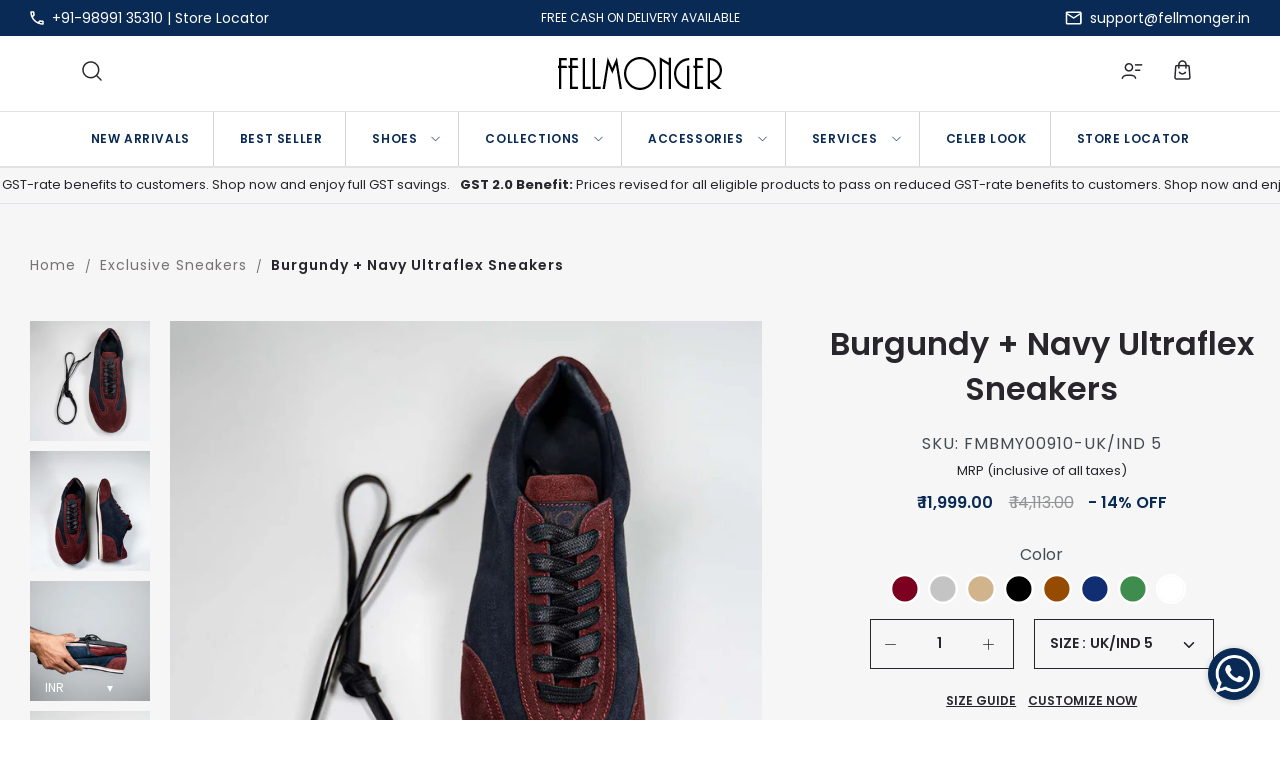

--- FILE ---
content_type: text/html; charset=utf-8
request_url: https://fellmonger.in/collections/exclusive-sneakers/products/burgundy-navy-ultraflex-sneakers-fmbmy00910
body_size: 63356
content:
<!DOCTYPE html>
<html lang="en">
<head>
  <!-- Google Tag Manager -->
<script>(function(w,d,s,l,i){w[l]=w[l]||[];w[l].push({'gtm.start':
new Date().getTime(),event:'gtm.js'});var f=d.getElementsByTagName(s)[0],
j=d.createElement(s),dl=l!='dataLayer'?'&l='+l:'';j.async=true;j.src=
'https://www.googletagmanager.com/gtm.js?id='+i+dl;f.parentNode.insertBefore(j,f);
})(window,document,'script','dataLayer','GTM-PWSPLD5');</script>
<!-- End Google Tag Manager -->
<meta name="facebook-domain-verification" content="3p2o6a24uunmep66qe9j8nfufwipms" />
<meta name="facebook-domain-verification" content="xd19ypc1vem3s108z1stl92xnf6fwl" />
<meta name="google-site-verification" content="7NOEwil71Rt3t2M09dR0YHyu7418m1Spt6jXOFwR1HQ" />

  <!-- Symmetry 5.0.0 -->

  <link rel="preload" href="//fellmonger.in/cdn/shop/t/10/assets/styles.css?v=40146250914032535281762343805" as="style">
  <meta charset="utf-8" />
<meta name="viewport" content="width=device-width,initial-scale=1.0" />
<meta http-equiv="X-UA-Compatible" content="IE=edge">

<link rel="preconnect" href="https://cdn.shopify.com" crossorigin>
<link rel="preconnect" href="https://fonts.shopify.com" crossorigin>
<link rel="preconnect" href="https://monorail-edge.shopifysvc.com"><link rel="preload" as="font" href="//fellmonger.in/cdn/fonts/poppins/poppins_n4.0ba78fa5af9b0e1a374041b3ceaadf0a43b41362.woff2" type="font/woff2" crossorigin><link rel="preload" as="font" href="//fellmonger.in/cdn/fonts/poppins/poppins_n7.56758dcf284489feb014a026f3727f2f20a54626.woff2" type="font/woff2" crossorigin><link rel="preload" as="font" href="//fellmonger.in/cdn/fonts/poppins/poppins_i4.846ad1e22474f856bd6b81ba4585a60799a9f5d2.woff2" type="font/woff2" crossorigin><link rel="preload" as="font" href="//fellmonger.in/cdn/fonts/poppins/poppins_i7.42fd71da11e9d101e1e6c7932199f925f9eea42d.woff2" type="font/woff2" crossorigin><link rel="preload" as="font" href="//fellmonger.in/cdn/fonts/poppins/poppins_n6.aa29d4918bc243723d56b59572e18228ed0786f6.woff2" type="font/woff2" crossorigin><link rel="preload" as="font" href="//fellmonger.in/cdn/fonts/poppins/poppins_n7.56758dcf284489feb014a026f3727f2f20a54626.woff2" type="font/woff2" crossorigin><link rel="preload" as="font" href="//fellmonger.in/cdn/fonts/playfair_display/playfairdisplay_n4.9980f3e16959dc89137cc1369bfc3ae98af1deb9.woff2" type="font/woff2" crossorigin><link rel="preload" href="//fellmonger.in/cdn/shop/t/10/assets/vendor.js?v=138760935562909349411761899612" as="script">
<link rel="preload" href="//fellmonger.in/cdn/shop/t/10/assets/theme.js?v=106180868829436467941761899612" as="script"><link rel="canonical" href="https://fellmonger.in/products/burgundy-navy-ultraflex-sneakers-fmbmy00910" /><link rel="shortcut icon" href="//fellmonger.in/cdn/shop/files/favicon-_1.png?v=1614292394" type="image/png" /><meta name="description" content="Deliver in 7-8 Days The product you see is 100% handmade and is a result of hours of labour and craftmanship instilled in it. Every single shoe is totally hand burnished that makes it unique to any other pair of shoe. We have 150+ design catalogue to help you choose the best for yourself. You can choose any shape, colo">
  <meta name="theme-color" content="#092a54">
<link rel="stylesheet" href="https://cdnjs.cloudflare.com/ajax/libs/font-awesome/6.2.1/css/all.min.css" integrity="sha512-MV7K8+y+gLIBoVD59lQIYicR65iaqukzvf/nwasF0nqhPay5w/9lJmVM2hMDcnK1OnMGCdVK+iQrJ7lzPJQd1w==" crossorigin="anonymous" referrerpolicy="no-referrer" />
  <title>
    Burgundy + Navy Ultraflex Sneakers &ndash; FELLMONGER
  </title>
  <link rel="preconnect" href="https://fonts.googleapis.com">
<link rel="preconnect" href="https://fonts.gstatic.com" crossorigin>
<link href="https://fonts.googleapis.com/css2?family=Kalam:wght@700&family=Tenor+Sans&display=swap" rel="stylesheet">

  
  <link href="https://fonts.googleapis.com/css2?family=Playfair+Display:ital,wght@0,400;0,500;0,600;0,700;0,800;0,900;1,400;1,500;1,600;1,700;1,800;1,900&display=swap" rel="stylesheet"> 
  <meta property="og:site_name" content="FELLMONGER">
<meta property="og:url" content="https://fellmonger.in/products/burgundy-navy-ultraflex-sneakers-fmbmy00910">
<meta property="og:title" content="Burgundy + Navy Ultraflex Sneakers">
<meta property="og:type" content="product">
<meta property="og:description" content="Deliver in 7-8 Days The product you see is 100% handmade and is a result of hours of labour and craftmanship instilled in it. Every single shoe is totally hand burnished that makes it unique to any other pair of shoe. We have 150+ design catalogue to help you choose the best for yourself. You can choose any shape, colo"><meta property="og:image" content="http://fellmonger.in/cdn/shop/products/DSC00882final1_1200x1200.jpg?v=1742464152">
  <meta property="og:image:secure_url" content="https://fellmonger.in/cdn/shop/products/DSC00882final1_1200x1200.jpg?v=1742464152">
  <meta property="og:image:width" content="1000">
  <meta property="og:image:height" content="1000"><meta property="og:price:amount" content="11,999.00">
  <meta property="og:price:currency" content="INR"><meta name="twitter:card" content="summary_large_image">
<meta name="twitter:title" content="Burgundy + Navy Ultraflex Sneakers">
<meta name="twitter:description" content="Deliver in 7-8 Days The product you see is 100% handmade and is a result of hours of labour and craftmanship instilled in it. Every single shoe is totally hand burnished that makes it unique to any other pair of shoe. We have 150+ design catalogue to help you choose the best for yourself. You can choose any shape, colo">

<link href="https://fonts.googleapis.com/css2?family=Permanent+Marker&display=swap" rel="stylesheet"> 
  <link href="//fellmonger.in/cdn/shop/t/10/assets/styles.css?v=40146250914032535281762343805" rel="stylesheet" type="text/css" media="all" />
   <link href="//fellmonger.in/cdn/shop/t/10/assets/jquery.fancybox.min.css?v=158489030359369672931761899612" rel="stylesheet" type="text/css" media="all" />
  <script src="https://ajax.googleapis.com/ajax/libs/jquery/3.6.1/jquery.min.js"></script>
  
<script src="https://cdn.jsdelivr.net/jquery.slick/1.4.1/slick.min.js"></script>
  <script>
    window.theme = window.theme || {};
    theme.money_format = "₹ {{amount}}";
    theme.strings = {
      previous: "Previous",
      next: "Next",
      addressError: "Error looking up that address",
      addressNoResults: "No results for that address",
      addressQueryLimit: "You have exceeded the Google API usage limit. Consider upgrading to a \u003ca href=\"https:\/\/developers.google.com\/maps\/premium\/usage-limits\"\u003ePremium Plan\u003c\/a\u003e.",
      authError: "There was a problem authenticating your Google Maps API Key.",
      icon_labels_left: "Left",
      icon_labels_right: "Right",
      icon_labels_down: "Down",
      icon_labels_close: "Close",
      icon_labels_plus: "Plus",
      cart_terms_confirmation: "You must agree to the terms and conditions before continuing.",
      products_listing_from: "From",
      layout_live_search_see_all: "See all results",
      products_product_add_to_cart: "Add to Cart",
      products_variant_no_stock: "Sold out",
      products_variant_non_existent: "Unavailable",
      onlyXLeft: "[[ quantity ]] in stock",
      products_product_unit_price_separator: " \/ ",
      general_navigation_menu_toggle_aria_label: "Toggle menu",
      general_accessibility_labels_close: "Close",
      products_added_notification_title: "Just added",
      products_added_notification_item: "Item",
      products_added_notification_unit_price: "Item price",
      products_added_notification_quantity: "Qty",
      products_added_notification_total_price: "Total price",
      products_added_notification_shipping_note: "Excl. shipping",
      products_added_notification_keep_shopping: "Keep Shopping",
      products_added_notification_cart: "Cart",
      products_product_adding_to_cart: "Adding",
      products_product_added_to_cart: "Added to cart",
      products_product_unit_price_separator: " \/ ",
      products_added_notification_subtotal: "Subtotal",
      products_labels_sold_out: "Sold Out",
      products_labels_sale: "Sale",
      products_labels_percent_reduction: "[[ amount ]]% off",
      products_labels_value_reduction_html: "[[ amount ]] off",
      products_product_preorder: "Pre-order",
      general_quick_search_pages: "Pages",
      general_quick_search_no_results: "Sorry, we couldn\u0026#39;t find any results",
      collections_general_see_all_subcollections: "See all..."
    };
    theme.routes = {
      search_url: '/search',
      cart_url: '/cart',
      cart_add_url: '/cart/add',
      cart_change_url: '/cart/change'
    };
    theme.settings = {
      cart_type: "drawer",
      quickbuy_style: "off"
    };
    document.documentElement.classList.add('js');
  </script>

  <script>window.performance && window.performance.mark && window.performance.mark('shopify.content_for_header.start');</script><meta name="google-site-verification" content="6gDeECVbcpGq2bQKrugIpQxLvegqjny2nirWvwhLxRY">
<meta id="shopify-digital-wallet" name="shopify-digital-wallet" content="/27754201187/digital_wallets/dialog">
<link rel="alternate" type="application/json+oembed" href="https://fellmonger.in/products/burgundy-navy-ultraflex-sneakers-fmbmy00910.oembed">
<script async="async" src="/checkouts/internal/preloads.js?locale=en-IN"></script>
<script id="shopify-features" type="application/json">{"accessToken":"d6e109a8c81e6d396f34de49b4fa8df7","betas":["rich-media-storefront-analytics"],"domain":"fellmonger.in","predictiveSearch":true,"shopId":27754201187,"locale":"en"}</script>
<script>var Shopify = Shopify || {};
Shopify.shop = "fellmonger.myshopify.com";
Shopify.locale = "en";
Shopify.currency = {"active":"INR","rate":"1.0"};
Shopify.country = "IN";
Shopify.theme = {"name":"video-slide-Working-Fellmonger -symmetry(31-10-25)","id":181493727535,"schema_name":"Symmetry","schema_version":"5.0.0","theme_store_id":null,"role":"main"};
Shopify.theme.handle = "null";
Shopify.theme.style = {"id":null,"handle":null};
Shopify.cdnHost = "fellmonger.in/cdn";
Shopify.routes = Shopify.routes || {};
Shopify.routes.root = "/";</script>
<script type="module">!function(o){(o.Shopify=o.Shopify||{}).modules=!0}(window);</script>
<script>!function(o){function n(){var o=[];function n(){o.push(Array.prototype.slice.apply(arguments))}return n.q=o,n}var t=o.Shopify=o.Shopify||{};t.loadFeatures=n(),t.autoloadFeatures=n()}(window);</script>
<script id="shop-js-analytics" type="application/json">{"pageType":"product"}</script>
<script defer="defer" async type="module" src="//fellmonger.in/cdn/shopifycloud/shop-js/modules/v2/client.init-shop-cart-sync_CG-L-Qzi.en.esm.js"></script>
<script defer="defer" async type="module" src="//fellmonger.in/cdn/shopifycloud/shop-js/modules/v2/chunk.common_B8yXDTDb.esm.js"></script>
<script type="module">
  await import("//fellmonger.in/cdn/shopifycloud/shop-js/modules/v2/client.init-shop-cart-sync_CG-L-Qzi.en.esm.js");
await import("//fellmonger.in/cdn/shopifycloud/shop-js/modules/v2/chunk.common_B8yXDTDb.esm.js");

  window.Shopify.SignInWithShop?.initShopCartSync?.({"fedCMEnabled":true,"windoidEnabled":true});

</script>
<script>(function() {
  var isLoaded = false;
  function asyncLoad() {
    if (isLoaded) return;
    isLoaded = true;
    var urls = ["\/\/social-login.oxiapps.com\/api\/init?vt=928354\u0026shop=fellmonger.myshopify.com","https:\/\/whatschat.shopiapps.in\/script\/sp-whatsapp-app.js?version=1.0\u0026shop=fellmonger.myshopify.com","https:\/\/cdn.nfcube.com\/instafeed-d3b88f40e6e1beab9a56e8583c262d4e.js?shop=fellmonger.myshopify.com","https:\/\/d3f0kqa8h3si01.cloudfront.net\/scripts\/fellmonger.20231128113442.scripttag.js?shop=fellmonger.myshopify.com"];
    for (var i = 0; i < urls.length; i++) {
      var s = document.createElement('script');
      s.type = 'text/javascript';
      s.async = true;
      s.src = urls[i];
      var x = document.getElementsByTagName('script')[0];
      x.parentNode.insertBefore(s, x);
    }
  };
  if(window.attachEvent) {
    window.attachEvent('onload', asyncLoad);
  } else {
    window.addEventListener('load', asyncLoad, false);
  }
})();</script>
<script id="__st">var __st={"a":27754201187,"offset":-18000,"reqid":"dac3994e-e9fb-47ea-8b2d-f47e2210758d-1767865116","pageurl":"fellmonger.in\/collections\/exclusive-sneakers\/products\/burgundy-navy-ultraflex-sneakers-fmbmy00910","u":"0196b661eef0","p":"product","rtyp":"product","rid":6754074263651};</script>
<script>window.ShopifyPaypalV4VisibilityTracking = true;</script>
<script id="captcha-bootstrap">!function(){'use strict';const t='contact',e='account',n='new_comment',o=[[t,t],['blogs',n],['comments',n],[t,'customer']],c=[[e,'customer_login'],[e,'guest_login'],[e,'recover_customer_password'],[e,'create_customer']],r=t=>t.map((([t,e])=>`form[action*='/${t}']:not([data-nocaptcha='true']) input[name='form_type'][value='${e}']`)).join(','),a=t=>()=>t?[...document.querySelectorAll(t)].map((t=>t.form)):[];function s(){const t=[...o],e=r(t);return a(e)}const i='password',u='form_key',d=['recaptcha-v3-token','g-recaptcha-response','h-captcha-response',i],f=()=>{try{return window.sessionStorage}catch{return}},m='__shopify_v',_=t=>t.elements[u];function p(t,e,n=!1){try{const o=window.sessionStorage,c=JSON.parse(o.getItem(e)),{data:r}=function(t){const{data:e,action:n}=t;return t[m]||n?{data:e,action:n}:{data:t,action:n}}(c);for(const[e,n]of Object.entries(r))t.elements[e]&&(t.elements[e].value=n);n&&o.removeItem(e)}catch(o){console.error('form repopulation failed',{error:o})}}const l='form_type',E='cptcha';function T(t){t.dataset[E]=!0}const w=window,h=w.document,L='Shopify',v='ce_forms',y='captcha';let A=!1;((t,e)=>{const n=(g='f06e6c50-85a8-45c8-87d0-21a2b65856fe',I='https://cdn.shopify.com/shopifycloud/storefront-forms-hcaptcha/ce_storefront_forms_captcha_hcaptcha.v1.5.2.iife.js',D={infoText:'Protected by hCaptcha',privacyText:'Privacy',termsText:'Terms'},(t,e,n)=>{const o=w[L][v],c=o.bindForm;if(c)return c(t,g,e,D).then(n);var r;o.q.push([[t,g,e,D],n]),r=I,A||(h.body.append(Object.assign(h.createElement('script'),{id:'captcha-provider',async:!0,src:r})),A=!0)});var g,I,D;w[L]=w[L]||{},w[L][v]=w[L][v]||{},w[L][v].q=[],w[L][y]=w[L][y]||{},w[L][y].protect=function(t,e){n(t,void 0,e),T(t)},Object.freeze(w[L][y]),function(t,e,n,w,h,L){const[v,y,A,g]=function(t,e,n){const i=e?o:[],u=t?c:[],d=[...i,...u],f=r(d),m=r(i),_=r(d.filter((([t,e])=>n.includes(e))));return[a(f),a(m),a(_),s()]}(w,h,L),I=t=>{const e=t.target;return e instanceof HTMLFormElement?e:e&&e.form},D=t=>v().includes(t);t.addEventListener('submit',(t=>{const e=I(t);if(!e)return;const n=D(e)&&!e.dataset.hcaptchaBound&&!e.dataset.recaptchaBound,o=_(e),c=g().includes(e)&&(!o||!o.value);(n||c)&&t.preventDefault(),c&&!n&&(function(t){try{if(!f())return;!function(t){const e=f();if(!e)return;const n=_(t);if(!n)return;const o=n.value;o&&e.removeItem(o)}(t);const e=Array.from(Array(32),(()=>Math.random().toString(36)[2])).join('');!function(t,e){_(t)||t.append(Object.assign(document.createElement('input'),{type:'hidden',name:u})),t.elements[u].value=e}(t,e),function(t,e){const n=f();if(!n)return;const o=[...t.querySelectorAll(`input[type='${i}']`)].map((({name:t})=>t)),c=[...d,...o],r={};for(const[a,s]of new FormData(t).entries())c.includes(a)||(r[a]=s);n.setItem(e,JSON.stringify({[m]:1,action:t.action,data:r}))}(t,e)}catch(e){console.error('failed to persist form',e)}}(e),e.submit())}));const S=(t,e)=>{t&&!t.dataset[E]&&(n(t,e.some((e=>e===t))),T(t))};for(const o of['focusin','change'])t.addEventListener(o,(t=>{const e=I(t);D(e)&&S(e,y())}));const B=e.get('form_key'),M=e.get(l),P=B&&M;t.addEventListener('DOMContentLoaded',(()=>{const t=y();if(P)for(const e of t)e.elements[l].value===M&&p(e,B);[...new Set([...A(),...v().filter((t=>'true'===t.dataset.shopifyCaptcha))])].forEach((e=>S(e,t)))}))}(h,new URLSearchParams(w.location.search),n,t,e,['guest_login'])})(!0,!0)}();</script>
<script integrity="sha256-4kQ18oKyAcykRKYeNunJcIwy7WH5gtpwJnB7kiuLZ1E=" data-source-attribution="shopify.loadfeatures" defer="defer" src="//fellmonger.in/cdn/shopifycloud/storefront/assets/storefront/load_feature-a0a9edcb.js" crossorigin="anonymous"></script>
<script data-source-attribution="shopify.dynamic_checkout.dynamic.init">var Shopify=Shopify||{};Shopify.PaymentButton=Shopify.PaymentButton||{isStorefrontPortableWallets:!0,init:function(){window.Shopify.PaymentButton.init=function(){};var t=document.createElement("script");t.src="https://fellmonger.in/cdn/shopifycloud/portable-wallets/latest/portable-wallets.en.js",t.type="module",document.head.appendChild(t)}};
</script>
<script data-source-attribution="shopify.dynamic_checkout.buyer_consent">
  function portableWalletsHideBuyerConsent(e){var t=document.getElementById("shopify-buyer-consent"),n=document.getElementById("shopify-subscription-policy-button");t&&n&&(t.classList.add("hidden"),t.setAttribute("aria-hidden","true"),n.removeEventListener("click",e))}function portableWalletsShowBuyerConsent(e){var t=document.getElementById("shopify-buyer-consent"),n=document.getElementById("shopify-subscription-policy-button");t&&n&&(t.classList.remove("hidden"),t.removeAttribute("aria-hidden"),n.addEventListener("click",e))}window.Shopify?.PaymentButton&&(window.Shopify.PaymentButton.hideBuyerConsent=portableWalletsHideBuyerConsent,window.Shopify.PaymentButton.showBuyerConsent=portableWalletsShowBuyerConsent);
</script>
<script>
  function portableWalletsCleanup(e){e&&e.src&&console.error("Failed to load portable wallets script "+e.src);var t=document.querySelectorAll("shopify-accelerated-checkout .shopify-payment-button__skeleton, shopify-accelerated-checkout-cart .wallet-cart-button__skeleton"),e=document.getElementById("shopify-buyer-consent");for(let e=0;e<t.length;e++)t[e].remove();e&&e.remove()}function portableWalletsNotLoadedAsModule(e){e instanceof ErrorEvent&&"string"==typeof e.message&&e.message.includes("import.meta")&&"string"==typeof e.filename&&e.filename.includes("portable-wallets")&&(window.removeEventListener("error",portableWalletsNotLoadedAsModule),window.Shopify.PaymentButton.failedToLoad=e,"loading"===document.readyState?document.addEventListener("DOMContentLoaded",window.Shopify.PaymentButton.init):window.Shopify.PaymentButton.init())}window.addEventListener("error",portableWalletsNotLoadedAsModule);
</script>

<script type="module" src="https://fellmonger.in/cdn/shopifycloud/portable-wallets/latest/portable-wallets.en.js" onError="portableWalletsCleanup(this)" crossorigin="anonymous"></script>
<script nomodule>
  document.addEventListener("DOMContentLoaded", portableWalletsCleanup);
</script>

<link id="shopify-accelerated-checkout-styles" rel="stylesheet" media="screen" href="https://fellmonger.in/cdn/shopifycloud/portable-wallets/latest/accelerated-checkout-backwards-compat.css" crossorigin="anonymous">
<style id="shopify-accelerated-checkout-cart">
        #shopify-buyer-consent {
  margin-top: 1em;
  display: inline-block;
  width: 100%;
}

#shopify-buyer-consent.hidden {
  display: none;
}

#shopify-subscription-policy-button {
  background: none;
  border: none;
  padding: 0;
  text-decoration: underline;
  font-size: inherit;
  cursor: pointer;
}

#shopify-subscription-policy-button::before {
  box-shadow: none;
}

      </style>

<script>window.performance && window.performance.mark && window.performance.mark('shopify.content_for_header.end');</script>

  <!-- BEGIN app block: shopify://apps/microsoft-clarity/blocks/clarity_js/31c3d126-8116-4b4a-8ba1-baeda7c4aeea -->
<script type="text/javascript">
  (function (c, l, a, r, i, t, y) {
    c[a] = c[a] || function () { (c[a].q = c[a].q || []).push(arguments); };
    t = l.createElement(r); t.async = 1; t.src = "https://www.clarity.ms/tag/" + i + "?ref=shopify";
    y = l.getElementsByTagName(r)[0]; y.parentNode.insertBefore(t, y);

    c.Shopify.loadFeatures([{ name: "consent-tracking-api", version: "0.1" }], error => {
      if (error) {
        console.error("Error loading Shopify features:", error);
        return;
      }

      c[a]('consentv2', {
        ad_Storage: c.Shopify.customerPrivacy.marketingAllowed() ? "granted" : "denied",
        analytics_Storage: c.Shopify.customerPrivacy.analyticsProcessingAllowed() ? "granted" : "denied",
      });
    });

    l.addEventListener("visitorConsentCollected", function (e) {
      c[a]('consentv2', {
        ad_Storage: e.detail.marketingAllowed ? "granted" : "denied",
        analytics_Storage: e.detail.analyticsAllowed ? "granted" : "denied",
      });
    });
  })(window, document, "clarity", "script", "sszc0z00sb");
</script>



<!-- END app block --><!-- BEGIN app block: shopify://apps/powerful-form-builder/blocks/app-embed/e4bcb1eb-35b2-42e6-bc37-bfe0e1542c9d --><script type="text/javascript" hs-ignore data-cookieconsent="ignore">
  var Globo = Globo || {};
  var globoFormbuilderRecaptchaInit = function(){};
  var globoFormbuilderHcaptchaInit = function(){};
  window.Globo.FormBuilder = window.Globo.FormBuilder || {};
  window.Globo.FormBuilder.shop = {"configuration":{"money_format":"₹ {{amount}}"},"pricing":{"features":{"bulkOrderForm":false,"cartForm":false,"fileUpload":2,"removeCopyright":false}},"settings":{"copyright":"Powered by Globo <a href=\"https://apps.shopify.com/form-builder-contact-form\" target=\"_blank\">Contact Form</a>","hideWaterMark":false,"reCaptcha":{"recaptchaType":"v2","siteKey":false,"languageCode":"en"},"scrollTop":false,"additionalColumns":[{"id":"additional.customization_details","label":"Customization Details:","tab":"additional","type":"text","createdBy":"form","formId":"64105"}]},"encryption_form_id":1,"url":"https://form.globosoftware.net/"};

  if(window.Globo.FormBuilder.shop.settings.customCssEnabled && window.Globo.FormBuilder.shop.settings.customCssCode){
    const customStyle = document.createElement('style');
    customStyle.type = 'text/css';
    customStyle.innerHTML = window.Globo.FormBuilder.shop.settings.customCssCode;
    document.head.appendChild(customStyle);
  }

  window.Globo.FormBuilder.forms = [];
    
      
      
      
      window.Globo.FormBuilder.forms[64105] = {"64105":{"elements":[{"id":"group-1","type":"group","label":"Page 1","description":"","elements":[{"id":"text","type":"text","label":"Product SKU (Product Code) ","placeholder":"ex: FMPG0008...","description":"","limitCharacters":false,"characters":100,"hideLabel":false,"keepPositionLabel":false,"required":true,"ifHideLabel":false,"inputIcon":"","columnWidth":50},{"id":"text-2","type":"text","label":"Size","placeholder":"Required Size","description":"","limitCharacters":false,"characters":100,"hideLabel":false,"keepPositionLabel":false,"required":true,"ifHideLabel":false,"inputIcon":"","columnWidth":50},{"id":"text-3","type":"text","label":"Your Name","placeholder":"","description":"","limitCharacters":false,"characters":100,"hideLabel":false,"keepPositionLabel":false,"required":true,"ifHideLabel":false,"inputIcon":"","columnWidth":33.33},{"id":"email","type":"email","label":"Email","placeholder":"Email","description":"","limitCharacters":false,"characters":100,"hideLabel":false,"keepPositionLabel":false,"required":true,"ifHideLabel":false,"inputIcon":"","columnWidth":33.33},{"id":"phone","type":"phone","label":"Phone","placeholder":"Phone","description":"","validatePhone":false,"onlyShowFlag":false,"defaultCountryCode":"us","limitCharacters":false,"characters":100,"hideLabel":false,"keepPositionLabel":false,"required":true,"ifHideLabel":false,"inputIcon":"","columnWidth":33.33},{"id":"textarea","type":"textarea","label":"Customization Details:","placeholder":"Details...","description":"Elaborate the requirements so we can assist you better.","limitCharacters":false,"characters":100,"hideLabel":false,"keepPositionLabel":false,"required":true,"ifHideLabel":false,"columnWidth":100}]}],"errorMessage":{"required":"Please fill in field","invalid":"Invalid","invalidName":"Invalid name","invalidEmail":"Invalid email","invalidURL":"Invalid URL","invalidPhone":"Invalid phone","invalidNumber":"Invalid number","invalidPassword":"Invalid password","confirmPasswordNotMatch":"The password and confirmation password do not match","customerAlreadyExists":"Customer already exists","fileSizeLimit":"File size limit exceeded","fileNotAllowed":"File extension not allowed","requiredCaptcha":"Please, enter the captcha","requiredProducts":"Please select product","limitQuantity":"The number of products left in stock has been exceeded","shopifyInvalidPhone":"phone - Enter a valid phone number to use this delivery method","shopifyPhoneHasAlready":"phone - Phone has already been taken","shopifyInvalidProvice":"addresses.province - is not valid","otherError":"Something went wrong, please try again"},"appearance":{"layout":"boxed","width":600,"style":"flat","mainColor":"#EB1256","headingColor":"#000","labelColor":"#000","descriptionColor":"#6c757d","optionColor":"#000","paragraphColor":"#000","paragraphBackground":"#fff","background":"color","backgroundColor":"rgba(255,255,255,1)","backgroundImage":"","backgroundImageAlignment":"middle","floatingIcon":"\u003csvg aria-hidden=\"true\" focusable=\"false\" data-prefix=\"far\" data-icon=\"envelope\" class=\"svg-inline--fa fa-envelope fa-w-16\" role=\"img\" xmlns=\"http:\/\/www.w3.org\/2000\/svg\" viewBox=\"0 0 512 512\"\u003e\u003cpath fill=\"currentColor\" d=\"M464 64H48C21.49 64 0 85.49 0 112v288c0 26.51 21.49 48 48 48h416c26.51 0 48-21.49 48-48V112c0-26.51-21.49-48-48-48zm0 48v40.805c-22.422 18.259-58.168 46.651-134.587 106.49-16.841 13.247-50.201 45.072-73.413 44.701-23.208.375-56.579-31.459-73.413-44.701C106.18 199.465 70.425 171.067 48 152.805V112h416zM48 400V214.398c22.914 18.251 55.409 43.862 104.938 82.646 21.857 17.205 60.134 55.186 103.062 54.955 42.717.231 80.509-37.199 103.053-54.947 49.528-38.783 82.032-64.401 104.947-82.653V400H48z\"\u003e\u003c\/path\u003e\u003c\/svg\u003e","floatingText":"","displayOnAllPage":false,"position":"bottom right","formType":"normalForm","newTemplate":false,"popup_trigger":{"after_scrolling":false,"after_timer":false,"on_exit_intent":false}},"afterSubmit":{"action":"clearForm","message":"\u003ch4\u003eThanks for getting in touch!\u0026nbsp;\u003c\/h4\u003e\u003cp\u003e\u003cbr\u003e\u003c\/p\u003e\u003cp\u003eWe appreciate you contacting us. One of our colleagues will get back in touch with you soon!\u003c\/p\u003e\u003cp\u003e\u003cbr\u003e\u003c\/p\u003e\u003cp\u003eHave a great day!\u003c\/p\u003e","redirectUrl":"","enableGa":false,"gaEventCategory":"Form Builder by Globo","gaEventAction":"Submit","gaEventLabel":"Contact us form","enableFpx":false,"fpxTrackerName":""},"accountPage":{"showAccountDetail":false,"registrationPage":false,"editAccountPage":false,"header":"Header","active":false,"title":"Account details","headerDescription":"\u003cp\u003eFill out the form to change account information\u003c\/p\u003e","afterUpdate":"Message after update","message":"\u003ch5\u003eAccount edited successfully!\u003c\/h5\u003e","footer":"Footer","updateText":"Update","footerDescription":""},"footer":{"description":"","previousText":"Previous","nextText":"Next","submitText":"Submit","resetButton":false,"resetButtonText":"Reset","submitFullWidth":false,"submitAlignment":"left"},"header":{"active":true,"title":"Share Your Requirements","description":"\u003cp\u003e\u003cspan style=\"background-color: rgb(255, 255, 255); color: rgb(108, 117, 125);\"\u003eLeave your message and we'll get back to you shortly.\u003c\/span\u003e\u003c\/p\u003e"},"isStepByStepForm":true,"publish":{"requiredLogin":false,"requiredLoginMessage":"Please \u003ca href='\/account\/login' title='login'\u003elogin\u003c\/a\u003e to continue","publishType":"shortCode","embedCode":"\u003cdiv class=\"globo-formbuilder\" data-id=\"NjQxMDU=\"\u003e\u003c\/div\u003e","shortCode":"{formbuilder:NjQxMDU=}","popup":"\u003cbutton class=\"globo-formbuilder-open\" data-id=\"NjQxMDU=\"\u003eOpen form\u003c\/button\u003e","lightbox":"\u003cdiv class=\"globo-form-publish-modal lightbox hidden\" data-id=\"NjQxMDU=\"\u003e\u003cdiv class=\"globo-form-modal-content\"\u003e\u003cdiv class=\"globo-formbuilder\" data-id=\"NjQxMDU=\"\u003e\u003c\/div\u003e\u003c\/div\u003e\u003c\/div\u003e","enableAddShortCode":false,"selectPage":"index","selectPositionOnPage":"top","selectTime":"forever","setCookie":"1","setCookieHours":"1","setCookieWeeks":"1"},"reCaptcha":{"enable":false,"note":"Please make sure that you have set Google reCaptcha v2 Site key and Secret key in \u003ca href=\"\/admin\/settings\"\u003eSettings\u003c\/a\u003e"},"html":"\n\u003cdiv class=\"globo-form boxed-form globo-form-id-64105\" data-locale=\"en\" \u003e\n\n\u003cstyle\u003e\n\n\n\n.globo-form-id-64105 .globo-form-app{\n    max-width: 600px;\n    width: -webkit-fill-available;\n    \n    background-color: rgba(255,255,255,1);\n    \n    \n}\n\n.globo-form-id-64105 .globo-form-app .globo-heading{\n    color: #000\n}\n\n\n\n.globo-form-id-64105 .globo-form-app .globo-description,\n.globo-form-id-64105 .globo-form-app .header .globo-description{\n    color: #6c757d\n}\n.globo-form-id-64105 .globo-form-app .globo-label,\n.globo-form-id-64105 .globo-form-app .globo-form-control label.globo-label,\n.globo-form-id-64105 .globo-form-app .globo-form-control label.globo-label span.label-content{\n    color: #000;\n    text-align: left !important;\n}\n.globo-form-id-64105 .globo-form-app .globo-label.globo-position-label{\n    height: 20px !important;\n}\n.globo-form-id-64105 .globo-form-app .globo-form-control .help-text.globo-description,\n.globo-form-id-64105 .globo-form-app .globo-form-control span.globo-description{\n    color: #6c757d\n}\n.globo-form-id-64105 .globo-form-app .globo-form-control .checkbox-wrapper .globo-option,\n.globo-form-id-64105 .globo-form-app .globo-form-control .radio-wrapper .globo-option\n{\n    color: #000\n}\n.globo-form-id-64105 .globo-form-app .footer,\n.globo-form-id-64105 .globo-form-app .gfb__footer{\n    text-align:left;\n}\n.globo-form-id-64105 .globo-form-app .footer button,\n.globo-form-id-64105 .globo-form-app .gfb__footer button{\n    border:1px solid #EB1256;\n    \n}\n.globo-form-id-64105 .globo-form-app .footer button.submit,\n.globo-form-id-64105 .globo-form-app .gfb__footer button.submit\n.globo-form-id-64105 .globo-form-app .footer button.checkout,\n.globo-form-id-64105 .globo-form-app .gfb__footer button.checkout,\n.globo-form-id-64105 .globo-form-app .footer button.action.loading .spinner,\n.globo-form-id-64105 .globo-form-app .gfb__footer button.action.loading .spinner{\n    background-color: #EB1256;\n    color : #ffffff;\n}\n.globo-form-id-64105 .globo-form-app .globo-form-control .star-rating\u003efieldset:not(:checked)\u003elabel:before {\n    content: url('data:image\/svg+xml; utf8, \u003csvg aria-hidden=\"true\" focusable=\"false\" data-prefix=\"far\" data-icon=\"star\" class=\"svg-inline--fa fa-star fa-w-18\" role=\"img\" xmlns=\"http:\/\/www.w3.org\/2000\/svg\" viewBox=\"0 0 576 512\"\u003e\u003cpath fill=\"%23EB1256\" d=\"M528.1 171.5L382 150.2 316.7 17.8c-11.7-23.6-45.6-23.9-57.4 0L194 150.2 47.9 171.5c-26.2 3.8-36.7 36.1-17.7 54.6l105.7 103-25 145.5c-4.5 26.3 23.2 46 46.4 33.7L288 439.6l130.7 68.7c23.2 12.2 50.9-7.4 46.4-33.7l-25-145.5 105.7-103c19-18.5 8.5-50.8-17.7-54.6zM388.6 312.3l23.7 138.4L288 385.4l-124.3 65.3 23.7-138.4-100.6-98 139-20.2 62.2-126 62.2 126 139 20.2-100.6 98z\"\u003e\u003c\/path\u003e\u003c\/svg\u003e');\n}\n.globo-form-id-64105 .globo-form-app .globo-form-control .star-rating\u003efieldset\u003einput:checked ~ label:before {\n    content: url('data:image\/svg+xml; utf8, \u003csvg aria-hidden=\"true\" focusable=\"false\" data-prefix=\"fas\" data-icon=\"star\" class=\"svg-inline--fa fa-star fa-w-18\" role=\"img\" xmlns=\"http:\/\/www.w3.org\/2000\/svg\" viewBox=\"0 0 576 512\"\u003e\u003cpath fill=\"%23EB1256\" d=\"M259.3 17.8L194 150.2 47.9 171.5c-26.2 3.8-36.7 36.1-17.7 54.6l105.7 103-25 145.5c-4.5 26.3 23.2 46 46.4 33.7L288 439.6l130.7 68.7c23.2 12.2 50.9-7.4 46.4-33.7l-25-145.5 105.7-103c19-18.5 8.5-50.8-17.7-54.6L382 150.2 316.7 17.8c-11.7-23.6-45.6-23.9-57.4 0z\"\u003e\u003c\/path\u003e\u003c\/svg\u003e');\n}\n.globo-form-id-64105 .globo-form-app .globo-form-control .star-rating\u003efieldset:not(:checked)\u003elabel:hover:before,\n.globo-form-id-64105 .globo-form-app .globo-form-control .star-rating\u003efieldset:not(:checked)\u003elabel:hover ~ label:before{\n    content : url('data:image\/svg+xml; utf8, \u003csvg aria-hidden=\"true\" focusable=\"false\" data-prefix=\"fas\" data-icon=\"star\" class=\"svg-inline--fa fa-star fa-w-18\" role=\"img\" xmlns=\"http:\/\/www.w3.org\/2000\/svg\" viewBox=\"0 0 576 512\"\u003e\u003cpath fill=\"%23EB1256\" d=\"M259.3 17.8L194 150.2 47.9 171.5c-26.2 3.8-36.7 36.1-17.7 54.6l105.7 103-25 145.5c-4.5 26.3 23.2 46 46.4 33.7L288 439.6l130.7 68.7c23.2 12.2 50.9-7.4 46.4-33.7l-25-145.5 105.7-103c19-18.5 8.5-50.8-17.7-54.6L382 150.2 316.7 17.8c-11.7-23.6-45.6-23.9-57.4 0z\"\u003e\u003c\/path\u003e\u003c\/svg\u003e')\n}\n.globo-form-id-64105 .globo-form-app .globo-form-control .radio-wrapper .radio-input:checked ~ .radio-label:after {\n    background: #EB1256;\n    background: radial-gradient(#EB1256 40%, #fff 45%);\n}\n.globo-form-id-64105 .globo-form-app .globo-form-control .checkbox-wrapper .checkbox-input:checked ~ .checkbox-label:before {\n    border-color: #EB1256;\n    box-shadow: 0 4px 6px rgba(50,50,93,0.11), 0 1px 3px rgba(0,0,0,0.08);\n    background-color: #EB1256;\n}\n.globo-form-id-64105 .globo-form-app .step.-completed .step__number,\n.globo-form-id-64105 .globo-form-app .line.-progress,\n.globo-form-id-64105 .globo-form-app .line.-start{\n    background-color: #EB1256;\n}\n.globo-form-id-64105 .globo-form-app .checkmark__check,\n.globo-form-id-64105 .globo-form-app .checkmark__circle{\n    stroke: #EB1256;\n}\n.globo-form-id-64105 .floating-button{\n    background-color: #EB1256;\n}\n.globo-form-id-64105 .globo-form-app .globo-form-control .checkbox-wrapper .checkbox-input ~ .checkbox-label:before,\n.globo-form-app .globo-form-control .radio-wrapper .radio-input ~ .radio-label:after{\n    border-color : #EB1256;\n}\n.globo-form-id-64105 .flatpickr-day.selected, \n.globo-form-id-64105 .flatpickr-day.startRange, \n.globo-form-id-64105 .flatpickr-day.endRange, \n.globo-form-id-64105 .flatpickr-day.selected.inRange, \n.globo-form-id-64105 .flatpickr-day.startRange.inRange, \n.globo-form-id-64105 .flatpickr-day.endRange.inRange, \n.globo-form-id-64105 .flatpickr-day.selected:focus, \n.globo-form-id-64105 .flatpickr-day.startRange:focus, \n.globo-form-id-64105 .flatpickr-day.endRange:focus, \n.globo-form-id-64105 .flatpickr-day.selected:hover, \n.globo-form-id-64105 .flatpickr-day.startRange:hover, \n.globo-form-id-64105 .flatpickr-day.endRange:hover, \n.globo-form-id-64105 .flatpickr-day.selected.prevMonthDay, \n.globo-form-id-64105 .flatpickr-day.startRange.prevMonthDay, \n.globo-form-id-64105 .flatpickr-day.endRange.prevMonthDay, \n.globo-form-id-64105 .flatpickr-day.selected.nextMonthDay, \n.globo-form-id-64105 .flatpickr-day.startRange.nextMonthDay, \n.globo-form-id-64105 .flatpickr-day.endRange.nextMonthDay {\n    background: #EB1256;\n    border-color: #EB1256;\n}\n.globo-form-id-64105 .globo-paragraph,\n.globo-form-id-64105 .globo-paragraph * {\n    background: #fff !important;\n    color: #000 !important;\n    width: 100%!important;\n}\n\n    :root .globo-form-app[data-id=\"64105\"]{\n        --gfb-primary-color: #EB1256;\n        --gfb-form-width: 600px;\n        --gfb-font-family: inherit;\n        --gfb-font-style: inherit;\n        \n        --gfb-bg-color: #FFF;\n        --gfb-bg-position: top;\n        \n            --gfb-bg-color: rgba(255,255,255,1);\n        \n        \n    }\n\u003c\/style\u003e\n\n\u003cdiv class=\"globo-form-app boxed-layout gfb-style-flat \" data-id=64105\u003e\n    \n    \u003cdiv class=\"header dismiss hidden\" onclick=\"Globo.FormBuilder.closeModalForm(this)\"\u003e\n        \u003csvg width=20 height=20 viewBox=\"0 0 20 20\" class=\"\" focusable=\"false\" aria-hidden=\"true\"\u003e\u003cpath d=\"M11.414 10l4.293-4.293a.999.999 0 1 0-1.414-1.414L10 8.586 5.707 4.293a.999.999 0 1 0-1.414 1.414L8.586 10l-4.293 4.293a.999.999 0 1 0 1.414 1.414L10 11.414l4.293 4.293a.997.997 0 0 0 1.414 0 .999.999 0 0 0 0-1.414L11.414 10z\" fill-rule=\"evenodd\"\u003e\u003c\/path\u003e\u003c\/svg\u003e\n    \u003c\/div\u003e\n    \u003cform class=\"g-container\" novalidate action=\"https:\/\/form.globosoftware.net\/api\/front\/form\/64105\/send\" method=\"POST\" enctype=\"multipart\/form-data\" data-id=64105\u003e\n        \n            \n            \u003cdiv class=\"header\"\u003e\n                \u003ch3 class=\"title globo-heading\"\u003eShare Your Requirements\u003c\/h3\u003e\n                \n                \u003cdiv class=\"description globo-description\"\u003e\u003cp\u003e\u003cspan style=\"background-color: rgb(255, 255, 255); color: rgb(108, 117, 125);\"\u003eLeave your message and we'll get back to you shortly.\u003c\/span\u003e\u003c\/p\u003e\u003c\/div\u003e\n                \n            \u003c\/div\u003e\n            \n        \n        \n            \u003cdiv class=\"globo-formbuilder-wizard\" data-id=64105\u003e\n                \u003cdiv class=\"wizard__content\"\u003e\n                    \u003cheader class=\"wizard__header\"\u003e\n                        \u003cdiv class=\"wizard__steps\"\u003e\n                        \u003cnav class=\"steps hidden\"\u003e\n                            \n                            \n                                \n                            \n                            \n                                \n                                \n                                \n                                \n                                \u003cdiv class=\"step last \" data-element-id=\"group-1\"  data-step=\"0\" \u003e\n                                    \u003cdiv class=\"step__content\"\u003e\n                                        \u003cp class=\"step__number\"\u003e\u003c\/p\u003e\n                                        \u003csvg class=\"checkmark\" xmlns=\"http:\/\/www.w3.org\/2000\/svg\" width=52 height=52 viewBox=\"0 0 52 52\"\u003e\n                                            \u003ccircle class=\"checkmark__circle\" cx=\"26\" cy=\"26\" r=\"25\" fill=\"none\"\/\u003e\n                                            \u003cpath class=\"checkmark__check\" fill=\"none\" d=\"M14.1 27.2l7.1 7.2 16.7-16.8\"\/\u003e\n                                        \u003c\/svg\u003e\n                                        \u003cdiv class=\"lines\"\u003e\n                                            \n                                                \u003cdiv class=\"line -start\"\u003e\u003c\/div\u003e\n                                            \n                                            \u003cdiv class=\"line -background\"\u003e\n                                            \u003c\/div\u003e\n                                            \u003cdiv class=\"line -progress\"\u003e\n                                            \u003c\/div\u003e\n                                        \u003c\/div\u003e  \n                                    \u003c\/div\u003e\n                                \u003c\/div\u003e\n                            \n                        \u003c\/nav\u003e\n                        \u003c\/div\u003e\n                    \u003c\/header\u003e\n                    \u003cdiv class=\"panels\"\u003e\n                        \n                        \n                        \n                        \n                        \u003cdiv class=\"panel \" data-element-id=\"group-1\" data-id=64105  data-step=\"0\" style=\"padding-top:0\"\u003e\n                            \n                                \n                                    \n\n\n\n\n\n\n\n\n\n\n\n\u003cdiv class=\"globo-form-control layout-2-column\" \u003e\n    \u003clabel for=\"64105-text\" class=\"flat-label globo-label \"\u003e\u003cspan class=\"label-content\" data-label=\"Product SKU (Product Code) \"\u003eProduct SKU (Product Code) \u003c\/span\u003e\u003cspan class=\"text-danger text-smaller\"\u003e *\u003c\/span\u003e\u003c\/label\u003e\n    \u003cdiv class=\"globo-form-input\"\u003e\n        \n        \u003cinput type=\"text\"  data-type=\"text\" class=\"flat-input\" id=\"64105-text\" name=\"text\" placeholder=\"ex: FMPG0008...\" presence  \u003e\n    \u003c\/div\u003e\n    \n    \u003csmall class=\"messages\"\u003e\u003c\/small\u003e\n\u003c\/div\u003e\n\n\n\n                                \n                                    \n\n\n\n\n\n\n\n\n\n\n\n\u003cdiv class=\"globo-form-control layout-2-column\" \u003e\n    \u003clabel for=\"64105-text-2\" class=\"flat-label globo-label \"\u003e\u003cspan class=\"label-content\" data-label=\"Size\"\u003eSize\u003c\/span\u003e\u003cspan class=\"text-danger text-smaller\"\u003e *\u003c\/span\u003e\u003c\/label\u003e\n    \u003cdiv class=\"globo-form-input\"\u003e\n        \n        \u003cinput type=\"text\"  data-type=\"text\" class=\"flat-input\" id=\"64105-text-2\" name=\"text-2\" placeholder=\"Required Size\" presence  \u003e\n    \u003c\/div\u003e\n    \n    \u003csmall class=\"messages\"\u003e\u003c\/small\u003e\n\u003c\/div\u003e\n\n\n\n                                \n                                    \n\n\n\n\n\n\n\n\n\n\n\n\u003cdiv class=\"globo-form-control layout-3-column\" \u003e\n    \u003clabel for=\"64105-text-3\" class=\"flat-label globo-label \"\u003e\u003cspan class=\"label-content\" data-label=\"Your Name\"\u003eYour Name\u003c\/span\u003e\u003cspan class=\"text-danger text-smaller\"\u003e *\u003c\/span\u003e\u003c\/label\u003e\n    \u003cdiv class=\"globo-form-input\"\u003e\n        \n        \u003cinput type=\"text\"  data-type=\"text\" class=\"flat-input\" id=\"64105-text-3\" name=\"text-3\" placeholder=\"\" presence  \u003e\n    \u003c\/div\u003e\n    \n    \u003csmall class=\"messages\"\u003e\u003c\/small\u003e\n\u003c\/div\u003e\n\n\n\n                                \n                                    \n\n\n\n\n\n\n\n\n\n\n\n\u003cdiv class=\"globo-form-control layout-3-column\" \u003e\n    \u003clabel for=\"64105-email\" class=\"flat-label globo-label \"\u003e\u003cspan class=\"label-content\" data-label=\"Email\"\u003eEmail\u003c\/span\u003e\u003cspan class=\"text-danger text-smaller\"\u003e *\u003c\/span\u003e\u003c\/label\u003e\n    \u003cdiv class=\"globo-form-input\"\u003e\n        \n        \u003cinput type=\"text\"  data-type=\"email\" class=\"flat-input\" id=\"64105-email\" name=\"email\" placeholder=\"Email\" presence  \u003e\n    \u003c\/div\u003e\n    \n    \u003csmall class=\"messages\"\u003e\u003c\/small\u003e\n\u003c\/div\u003e\n\n\n                                \n                                    \n\n\n\n\n\n\n\n\n\n\n\n\u003cdiv class=\"globo-form-control layout-3-column\" \u003e\n    \u003clabel for=\"64105-phone\" class=\"flat-label globo-label \"\u003e\u003cspan class=\"label-content\" data-label=\"Phone\"\u003ePhone\u003c\/span\u003e\u003cspan class=\"text-danger text-smaller\"\u003e *\u003c\/span\u003e\u003c\/label\u003e\n    \u003cdiv class=\"globo-form-input gfb__phone-placeholder\" input-placeholder=\"Phone\"\u003e\n        \n        \u003cinput type=\"text\"  data-type=\"phone\" class=\"flat-input\" id=\"64105-phone\" name=\"phone\" placeholder=\"Phone\" presence    default-country-code=\"us\"\u003e\n    \u003c\/div\u003e\n    \n    \u003csmall class=\"messages\"\u003e\u003c\/small\u003e\n\u003c\/div\u003e\n\n\n                                \n                                    \n\n\n\n\n\n\n\n\n\n\n\n\u003cdiv class=\"globo-form-control layout-1-column\" \u003e\n    \u003clabel for=\"64105-textarea\" class=\"flat-label globo-label \"\u003e\u003cspan class=\"label-content\" data-label=\"Customization Details:\"\u003eCustomization Details:\u003c\/span\u003e\u003cspan class=\"text-danger text-smaller\"\u003e *\u003c\/span\u003e\u003c\/label\u003e\n    \u003cdiv class=\"globo-form-input\"\u003e\n        \u003ctextarea id=\"64105-textarea\"  data-type=\"textarea\" class=\"flat-input\" rows=\"3\" name=\"textarea\" placeholder=\"Details...\" presence  \u003e\u003c\/textarea\u003e\n    \u003c\/div\u003e\n    \n        \u003csmall class=\"help-text globo-description\"\u003eElaborate the requirements so we can assist you better.\u003c\/small\u003e\n    \n    \u003csmall class=\"messages\"\u003e\u003c\/small\u003e\n\u003c\/div\u003e\n\n\n                                \n                            \n                            \n                                \n                            \n                        \u003c\/div\u003e\n                        \n                    \u003c\/div\u003e\n                    \n                        \n                            \u003cp style=\"text-align: right;font-size:small;display: block !important;\"\u003ePowered by Globo \u003ca href=\"https:\/\/apps.shopify.com\/form-builder-contact-form\" target=\"_blank\"\u003eContact Form\u003c\/a\u003e\u003c\/p\u003e\n                        \n                    \n                    \u003cdiv class=\"message error\" data-other-error=\"Something went wrong, please try again\"\u003e\n                        \u003cdiv class=\"content\"\u003e\u003c\/div\u003e\n                        \u003cdiv class=\"dismiss\" onclick=\"Globo.FormBuilder.dismiss(this)\"\u003e\n                            \u003csvg width=20 height=20 viewBox=\"0 0 20 20\" class=\"\" focusable=\"false\" aria-hidden=\"true\"\u003e\u003cpath d=\"M11.414 10l4.293-4.293a.999.999 0 1 0-1.414-1.414L10 8.586 5.707 4.293a.999.999 0 1 0-1.414 1.414L8.586 10l-4.293 4.293a.999.999 0 1 0 1.414 1.414L10 11.414l4.293 4.293a.997.997 0 0 0 1.414 0 .999.999 0 0 0 0-1.414L11.414 10z\" fill-rule=\"evenodd\"\u003e\u003c\/path\u003e\u003c\/svg\u003e\n                        \u003c\/div\u003e\n                    \u003c\/div\u003e\n                    \n                        \n                        \u003cdiv class=\"message success\"\u003e\n                            \u003cdiv class=\"content\"\u003e\u003ch4\u003eThanks for getting in touch!\u0026nbsp;\u003c\/h4\u003e\u003cp\u003e\u003cbr\u003e\u003c\/p\u003e\u003cp\u003eWe appreciate you contacting us. One of our colleagues will get back in touch with you soon!\u003c\/p\u003e\u003cp\u003e\u003cbr\u003e\u003c\/p\u003e\u003cp\u003eHave a great day!\u003c\/p\u003e\u003c\/div\u003e\n                            \u003cdiv class=\"dismiss\" onclick=\"Globo.FormBuilder.dismiss(this)\"\u003e\n                                \u003csvg width=20 height=20 width=20 height=20 viewBox=\"0 0 20 20\" class=\"\" focusable=\"false\" aria-hidden=\"true\"\u003e\u003cpath d=\"M11.414 10l4.293-4.293a.999.999 0 1 0-1.414-1.414L10 8.586 5.707 4.293a.999.999 0 1 0-1.414 1.414L8.586 10l-4.293 4.293a.999.999 0 1 0 1.414 1.414L10 11.414l4.293 4.293a.997.997 0 0 0 1.414 0 .999.999 0 0 0 0-1.414L11.414 10z\" fill-rule=\"evenodd\"\u003e\u003c\/path\u003e\u003c\/svg\u003e\n                            \u003c\/div\u003e\n                        \u003c\/div\u003e\n                        \n                    \n                    \u003cdiv class=\"gfb__footer wizard__footer\"\u003e\n                        \n                            \n                        \n                        \u003cbutton type=\"button\" class=\"action previous hidden flat-button\"\u003ePrevious\u003c\/button\u003e\n                        \u003cbutton type=\"button\" class=\"action next submit flat-button\" data-submitting-text=\"\" data-submit-text='\u003cspan class=\"spinner\"\u003e\u003c\/span\u003eSubmit' data-next-text=\"Next\" \u003e\u003cspan class=\"spinner\"\u003e\u003c\/span\u003eNext\u003c\/button\u003e\n                        \n                        \u003cp class=\"wizard__congrats-message\"\u003e\u003c\/p\u003e\n                    \u003c\/div\u003e\n                \u003c\/div\u003e\n            \u003c\/div\u003e\n        \n        \u003cinput type=\"hidden\" value=\"\" name=\"customer[id]\"\u003e\n        \u003cinput type=\"hidden\" value=\"\" name=\"customer[email]\"\u003e\n        \u003cinput type=\"hidden\" value=\"\" name=\"customer[name]\"\u003e\n        \u003cinput type=\"hidden\" value=\"\" name=\"page[title]\"\u003e\n        \u003cinput type=\"hidden\" value=\"\" name=\"page[href]\"\u003e\n        \u003cinput type=\"hidden\" value=\"\" name=\"_keyLabel\"\u003e\n    \u003c\/form\u003e\n    \n    \u003cdiv class=\"message success\"\u003e\n        \u003cdiv class=\"content\"\u003e\u003ch4\u003eThanks for getting in touch!\u0026nbsp;\u003c\/h4\u003e\u003cp\u003e\u003cbr\u003e\u003c\/p\u003e\u003cp\u003eWe appreciate you contacting us. One of our colleagues will get back in touch with you soon!\u003c\/p\u003e\u003cp\u003e\u003cbr\u003e\u003c\/p\u003e\u003cp\u003eHave a great day!\u003c\/p\u003e\u003c\/div\u003e\n        \u003cdiv class=\"dismiss\" onclick=\"Globo.FormBuilder.dismiss(this)\"\u003e\n            \u003csvg width=20 height=20 viewBox=\"0 0 20 20\" class=\"\" focusable=\"false\" aria-hidden=\"true\"\u003e\u003cpath d=\"M11.414 10l4.293-4.293a.999.999 0 1 0-1.414-1.414L10 8.586 5.707 4.293a.999.999 0 1 0-1.414 1.414L8.586 10l-4.293 4.293a.999.999 0 1 0 1.414 1.414L10 11.414l4.293 4.293a.997.997 0 0 0 1.414 0 .999.999 0 0 0 0-1.414L11.414 10z\" fill-rule=\"evenodd\"\u003e\u003c\/path\u003e\u003c\/svg\u003e\n        \u003c\/div\u003e\n    \u003c\/div\u003e\n    \n\u003c\/div\u003e\n\n\u003c\/div\u003e\n"}}[64105];
      
    
  
  window.Globo.FormBuilder.url = window.Globo.FormBuilder.shop.url;
  window.Globo.FormBuilder.CDN_URL = window.Globo.FormBuilder.shop.CDN_URL ?? window.Globo.FormBuilder.shop.url;
  window.Globo.FormBuilder.themeOs20 = true;
  window.Globo.FormBuilder.searchProductByJson = true;
  
  
  window.Globo.FormBuilder.__webpack_public_path_2__ = "https://cdn.shopify.com/extensions/019b3075-d506-7a96-8f59-5e04dadbeba5/powerful-form-builder-272/assets/";Globo.FormBuilder.page = {
    href : window.location.href,
    type: "product"
  };
  Globo.FormBuilder.page.title = document.title

  
    Globo.FormBuilder.product= {
      title : 'Burgundy + Navy Ultraflex Sneakers',
      type : 'Sneakers',
      vendor : 'Fellmonger',
      url : window.location.href
    }
  
  if(window.AVADA_SPEED_WHITELIST){
    const pfbs_w = new RegExp("powerful-form-builder", 'i')
    if(Array.isArray(window.AVADA_SPEED_WHITELIST)){
      window.AVADA_SPEED_WHITELIST.push(pfbs_w)
    }else{
      window.AVADA_SPEED_WHITELIST = [pfbs_w]
    }
  }

  Globo.FormBuilder.shop.configuration = Globo.FormBuilder.shop.configuration || {};
  Globo.FormBuilder.shop.configuration.money_format = "₹ {{amount}}";
</script>
<script src="https://cdn.shopify.com/extensions/019b3075-d506-7a96-8f59-5e04dadbeba5/powerful-form-builder-272/assets/globo.formbuilder.index.js" defer="defer" data-cookieconsent="ignore"></script>

<style>
                .globo-formbuilder[data-id="64105"],.globo-formbuilder[data-id="NjQxMDU="]{
        display: block;
        height:580px;
        margin: 30px auto;
    }
               </style>


<!-- END app block --><!-- BEGIN app block: shopify://apps/oxi-social-login/blocks/social-login-embed/24ad60bc-8f09-42fa-807e-e5eda0fdae17 -->


<script>
    
        var vt = 763256;
    
        var oxi_data_scheme = 'light';
        if (document.querySelector('html').hasAttribute('data-scheme')) {
            oxi_data_scheme = document.querySelector('html').getAttribute('data-scheme');
        }
    function wfete(selector) {
    return new Promise(resolve => {
    if (document.querySelector(selector)) {
      return resolve(document.querySelector(selector));
    }

    const observer = new MutationObserver(() => {
      if (document.querySelector(selector)) {
        resolve(document.querySelector(selector));
        observer.disconnect();
      }
    });

    observer.observe(document.body, {
      subtree: true,
      childList: true,
    });
    });
  }
  async function oxi_init() {
    const data = await getOConfig();
  }
  function getOConfig() {
    var script = document.createElement('script');
    script.src = '//social-login.oxiapps.com/init.json?shop=fellmonger.myshopify.com&vt='+vt+'&callback=jQuery111004090950169811405_1543664809199';
    script.setAttribute('rel','nofollow');
    document.head.appendChild(script);
  }
  function jQuery111004090950169811405_1543664809199(p) {
        var shop_locale = "";
        if (typeof Shopify !== 'undefined' && typeof Shopify.locale !== 'undefined') {
            shop_locale = "&locale="+Shopify.locale;
    }
    if (p.m == "1") {
      if (typeof oxi_initialized === 'undefined') {
        var oxi_initialized = true;
        //vt = parseInt(p.v);
        vt = parseInt(vt);

                var elem = document.createElement("link");
                elem.setAttribute("type", "text/css");
                elem.setAttribute("rel", "stylesheet");
                elem.setAttribute("href", "https://cdn.shopify.com/extensions/019a9bbf-e6d9-7768-bf83-c108720b519c/embedded-social-login-54/assets/remodal.css");
                document.getElementsByTagName("head")[0].appendChild(elem);


        var newScript = document.createElement('script');
        newScript.type = 'text/javascript';
        newScript.src = 'https://cdn.shopify.com/extensions/019a9bbf-e6d9-7768-bf83-c108720b519c/embedded-social-login-54/assets/osl.min.js';
        document.getElementsByTagName('head')[0].appendChild(newScript);
      }
    } else {
      const intervalID = setInterval(() => {
        if (document.querySelector('body')) {
            clearInterval(intervalID);

            opa = ['form[action*="account/login"]', 'form[action$="account"]'];
            opa.forEach(e => {
                wfete(e).then(element => {
                    if (typeof oxi_initialized === 'undefined') {
                        var oxi_initialized = true;
                        console.log("Oxi Social Login Initialized");
                        if (p.i == 'y') {
                            var list = document.querySelectorAll(e);
                            var oxi_list_length = 0;
                            if (list.length > 0) {
                                //oxi_list_length = 3;
                                oxi_list_length = list.length;
                            }
                            for(var osli1 = 0; osli1 < oxi_list_length; osli1++) {
                                if (list[osli1].querySelector('[value="guest_login"]')) {
                                } else {
                                if ( list[osli1].querySelectorAll('.oxi-social-login').length <= 0 && list[osli1].querySelectorAll('.oxi_social_wrapper').length <= 0 ) {
                                    var osl_checkout_url = '';
                                    if (list[osli1].querySelector('[name="checkout_url"]') !== null) {
                                        osl_checkout_url = '&osl_checkout_url='+list[osli1].querySelector('[name="checkout_url"]').value;
                                    }
                                    osl_checkout_url = osl_checkout_url.replace(/<[^>]*>/g, '').trim();
                                    list[osli1].insertAdjacentHTML(p.p, '<div class="oxi_social_wrapper" style="'+p.c+'"><iframe id="social_login_frame" class="social_login_frame" title="Social Login" src="https://social-login.oxiapps.com/widget?site='+p.s+'&vt='+vt+shop_locale+osl_checkout_url+'&scheme='+oxi_data_scheme+'" style="width:100%;max-width:100%;padding-top:0px;margin-bottom:5px;border:0px;height:'+p.h+'px;" scrolling=no></iframe></div>');
                                }
                                }
                            }
                        }
                    }
                });
            });

            wfete('#oxi-social-login').then(element => {
                document.getElementById('oxi-social-login').innerHTML="<iframe id='social_login_frame' class='social_login_frame' title='Social Login' src='https://social-login.oxiapps.com/widget?site="+p.s+"&vt="+vt+shop_locale+"&scheme="+oxi_data_scheme+"' style='width:100%;max-width:100%;padding-top:0px;margin-bottom:5px;border:0px;height:"+p.h+"px;' scrolling=no></iframe>";
            });
            wfete('.oxi-social-login').then(element => {
                var oxi_elms = document.querySelectorAll(".oxi-social-login");
                oxi_elms.forEach((oxi_elm) => {
                            oxi_elm.innerHTML="<iframe id='social_login_frame' class='social_login_frame' title='Social Login' src='https://social-login.oxiapps.com/widget?site="+p.s+"&vt="+vt+shop_locale+"&scheme="+oxi_data_scheme+"' style='width:100%;max-width:100%;padding-top:0px;margin-bottom:5px;border:0px;height:"+p.h+"px;' scrolling=no></iframe>";
                });
            });
        }
      }, 100);
    }

    var o_resized = false;
    var oxi_response = function(event) {
      if (event.origin+'/'=="https://social-login.oxiapps.com/") {
                if (event.data.action == "loaded") {
                    event.source.postMessage({
                        action:'getParentUrl',parentUrl: window.location.href+''
                    },"*");
                }

        var message = event.data+'';
        var key = message.split(':')[0];
        var value = message.split(':')[1];
        if (key=="height") {
          var oxi_iframe = document.getElementById('social_login_frame');
          if (oxi_iframe && !o_resized) {
            o_resized = true;
            oxi_iframe.style.height = value + "px";
          }
        }
      }
    };
    if (window.addEventListener) {
      window.addEventListener('message', oxi_response, false);
    } else {
      window.attachEvent("onmessage", oxi_response);
    }
  }
  oxi_init();
</script>


<!-- END app block --><!-- BEGIN app block: shopify://apps/whatmore-shoppable-videos/blocks/app-embed/20db8a72-315a-4364-8885-64219ee48303 -->

<div class="whatmore-base">
  <div id="whatmoreShopId" data-wh="27754201187"> </div>
  <div id="whatmoreProductId" data-wh="6754074263651"> </div>
  <div id="whatmoreExtensionType" data-wh="product"> </div>
  <div class="whatmore-template-type" data-wh="template-embed"> </div><div id="whatmoreVariantId" data-wh="39867651129443"> </div><div id="whatmoreEmbedAppPositionPortrait" data-wh="right"> </div><div id="whatmoreEmbedAppHorizontalPaddingPortrait" data-wh="5"> </div><div id="whatmoreEmbedAppVerticalPaddingPortrait" data-wh="150"> </div><div id="whatmoreEmbedAppVideoPlayerSizePortrait" data-wh="50"> </div><div id="whatmoreEmbedAppPositionLandscape" data-wh="right"> </div><div id="whatmoreEmbedAppHorizontalPaddingLandscape" data-wh="5"> </div><div id="whatmoreEmbedAppVerticalPaddingLandscape" data-wh="150"> </div><div id="whatmoreEmbedAppVideoPlayerSizeLandscape" data-wh="50"> </div><div id="whatmoreEmbedAppUseVariant" data-wh="false"> </div><div id="whatmoreEmbedAppVideoTitle" data-wh=""> </div>
    <div id="whatmoreIsInDesignMode" data-wh='false'> </div>
  
<div class="whatmore-widget" data-wh="embed"></div>
  <div id="whatmore-anchor" style="width:0px; height: 0px;">
    <a aria-label="Visit Whatmore homepage" href="https://www.whatmore.ai"></a>
  </div>
  <div class="whatmore-render-root"></div>

</div>

<script>
  window.whatmore = {}
  window.whatmore.storyEvents = null;
  window.whatmore.frontendCustomizations = {"brand_name":"FELLMONGER","brand_theme_color":"#343434","brand_theme_font":"icomoon","brand_ui_theme":"round","brand_text_color":"#343434","brand_video_view_count":"show","event_ordering_format":"order_by_views","is_event_tracked":false,"show_single_product_tile":false,"show_add_to_cart_on_card_template":false,"shuffle_batch_size":5,"add_to_cart_button_type":"basic","show_options_chart":false,"options_chart_image_link":"","is_multi_size_chart":false,"options_chart_name":"","default_swipe_direction":"vertical","add_navigation_buttons_for_swipe":false,"tertiary_color":"#bc2a8d","atc_button_text":"ADD TO CART","buy_now_button_text":"BUY NOW","show_open_close_products_button":false,"add_whatmore_tag_to_checkout_link":true,"add_to_cart_form_class_name":"","cart_icon_button_click_action":"open_cart_slider","initiate_cart_slider_event_on_atc_click":true,"initiate_product_ratings_loading_after_event_data_loaded":false,"show_swipe_indicator_in_landscape":false,"coverflow_effect_landscape_view":true,"brand_custom_css":"div:has(div.whatmore-base) { max-width: 100% !important; }","swiper_arrow_color":"white","show_homepage_videos_in_pdp":false,"product_info_text_color":"#000","order_tracking":{"initiate_order_tracking_event_after_atc":false,"add_whatmore_line_item_property":false,"add_whatmore_attribute":true,"add_whatmore_attribute_on_cart_page":true,"disable_impression_order_tracking":false},"atc_config":{"brand_atc_button_color":"#000000","brand_atc_button_padding_in_px":4,"brand_atc_button_text_color":"#ffffff","atc_buy_now_alignment":"horizontal"},"banner_config":{"is_banner_clickable":false,"show_cta":false,"landscape_multiplier":0.8,"portrait_multiplier":1.0,"landscape_aspect_ratio":0.5625,"portrait_aspect_ratio":1.77,"is_full_screen":false,"show_navigation_dots":true,"selected_dot_color":"#252525","min_height":"400"},"buy_now_config":{"show_buy_now_button":true,"show_custom_buy_now_button":false,"show_add_to_cart_button":true,"show_view_more_inplace_of_buy_now":true,"view_more_button_text":"MORE INFO","enable_shopflo_checkout":false},"utm":{"activate_utm":true,"utm_source":"utm_source=whatmore-live","utm_campaign":"utm_campaign=video-shopping","utm_medium_product_page":"utm_medium=product-page","utm_medium_checkout_page":"utm_medium=checkout","utm_medium_cart_page":"utm_medium=cart"},"brand_fonts":{"carousel_title_font":null,"carousel_title_font_weight":"400","carousel_title_font_line_height":"normal","carousel_title_font_letter_spacing":"normal","brand_primary_font":null,"story_title_font":null},"carousel_config":{"width_multiplier":1.1,"show_navigation_arrows_in_portrait":false,"is_event_loop":false,"theme_horizontal_margin":0},"event_tracking":{"is_enabled":true,"push_time":14,"bulk_event_count":10,"enable_pdp_visit":false,"enable_clp_visit":false},"product_config":{"tile_type":"broad-tile","show_cta":true,"tile_bg_opacity":10,"details_api_available":true,"update_product_details_on_product_page_load":false,"use_product_page_link_as_client_product_id":false,"show_product_swiper_initially":true,"product_image_fit_type":"contain","show_cta_icon":true,"show_product_price":true,"get_price_and_currency_details_from_api":false,"currency_code_to_symbol_map":{},"add_currency_query_param_in_product_url":false,"variant_selection_tile_height_factor":4,"product_tile_bottom_margin":"5px","show_shop_now_button_only":false,"font_price_multiplicator":1.0,"product_tile_custom_text":"","product_tile_custom_text_color":"green","show_first_product_tile":false,"navigate_to_cart_page":false,"product_tile_shopnow_custom_text":"","product_tile_shopnow_custom_font_style":"","product_tile_shopnow_custom_text_color":"#343434","is_tile_width":false,"shop_now_text":"SHOP NOW","show_new_atc_tile":false,"show_view_product_text":false,"show_go_to_cart_text":false,"show_product_type":false,"enable_bulk_atc":false},"collections_config":{"use_page_link_as_collection_id":false,"multi_carousel_enabled":false,"story_tile_size_factor":1.0,"tile_margin_right":"5","remove_borders":false,"show_popup_out_of_view":false,"homepage_collection_ids":[],"set_tile_width_auto":false},"event_tile_config":{"view_count_template":"template-icon","show_views":"show","animate_on_focus":true,"space_between_tiles":1.0,"gap_between_tiles":0,"shadow_config":"0px 0px 5px 0px #B0B0B0","bg_config":"white","playback_icon_color":"#F5F5F5","min_height":"300","show_product_thumbnail":false,"show_heading_in_single_tile_carousel":false,"show_product_tile_thumbnail_template_a":true,"show_product_tile":false,"show_atc_on_hover_premium":false,"event_thumbnail_b_title_font_multiplier":1.0,"event_thumbnail_b_price_font_multiplier":1.0},"product_page_popup_config":{"show_product_page_popup":true,"ultra_minimize_on_scroll":false,"popUpZindex":2147483647,"show_popup_on_scroll":false,"show_product_page_popup_in_preview":true,"show_order_by_date_events":false,"auto_close_on_open":false,"show_all_events":false},"show_whatmore_label_in_landscape_view":false,"ga_tracking_id":null,"ga4_tracking_id":null,"ga_config":{"is_ga_4":false,"is_ga_3":true,"use_existing_ga_id":true},"stories_config":{"show_stories_in_landscape_mode":true,"show_stories_in_mobile_mode":true,"story_tile_size_factor_landscape":1.0,"landscape_bottom_margin":"0%","portrait_bottom_margin":"0%","stories_border_colors":null,"stories_title_font_factor":1.0,"stories_title_font_color":"#000000","story_tiles_spacing_factor":1.0,"story_show_navigation_arrows":false,"min_height":"120","is_story_tile_size_fixed":false},"backend_config":{"use_instance_endpoint_for_product_events":false,"use_cdn_cache_endpoint":false},"cdn_config":{"fallback_cdn":"BUNNYCDN"},"theme_config":{"event_tile_border_width":"0px","event_tile_border_color":"white","event_view_count_bg_color":"rgb(0, 0, 0, 0.6)","event_view_count_text_color":"white","event_tile_product_desc_border_width":"1px"},"brand_metadata":{"domain_context":"shopify"},"social_sharing":{"activate_link_sharing":true,"activate_likes":true,"link_sharing_title":"Whatmore","link_sharing_text":"Hey! Checkout the video of this amazing product I discovered!","show_share_text_below_button":true,"show_liked_text_below_button":true,"like_fill_color":"red","share_text_threshold_count":10,"like_text_threshold_count":1,"share_product_url_link":"","whatsapp_icon_active":false,"whatsapp_icon_redirect_url":"","whatsapp_icon_helper_text":"Talk to us","whatsapp_icon_helper_text_font_multiplier":0.3,"show_whatmore_branding":true,"social_icons_size_multiplier":1.0},"navigation_config":{"enable_browser_navigation_on_click":true,"navigation_label_name":"whatmoreLive"},"shopnow_config":{"CTA_border_width":"1px","CTA_border_color":"#343434","atc_color":"#343434","atc_text_color":"#ffffff","buy_now_button_color":"white","buy_now_button_text_color":"#343434","brand_selected_options_bg":"black","brand_options_bg":"#D3D3D3","brand_options_text_color":"black","brand_selected_options_text_color":"white","brand_color_option_border_radius":"50%","brand_color_option_border_color":"black","brand_divider_color":"#343434","brand_product_desc_shown":true,"is_discount_label_percent":true,"discount_percent_bg_color":"green","discount_text_color":"white","discount_label_border_radius":"4"},"spotlight_config":{"size_factor":1.8,"position":"left","horizontal_padding":10,"vertical_padding":10,"ultraminimize_on_scroll":false,"enable_spotlight":false,"show_once_to_user":false,"enable_in_homepage":true,"enable_page_id_set":[],"enable_collection_id_set":[],"enable_all_pages":false},"event_tile_with_product_info":{"landscape_font_multiplier":0.057,"portrait_font_multiplier":0.065,"show_discount_label":true,"show_thumbnail_image":true,"show_product_info":true,"show_price_info":true,"show_atc_button_outside_tile":false,"show_atc_on_hover":false,"show_atc_button_template_feed":false,"show_thumbnail_image_template_feed":false,"atc_button_color":"rgba(0, 0, 0, 0.75)","atc_button_text_color":"white"},"event_tile_product_card":{"navigate_to_product":false},"price_config":{"show_price_before_mrp":true,"price_text_color":"","mrp_text_color":"#808191","font_weight":"bold"},"preview_config":{"product_tile_custom_text":"","video_player_bg_color":"","video_player_height":"100%","event_tile_show_thumbnail_image":false},"video_player_config":{"pause_videos_after_delay_landscape":false,"video_player_bg_color":"","video_player_height":"100%","thumbnail_video_player_height":"100%","play_video_on_hover":false,"hide_mute_unmute_button":false,"set_height_as_auto":false,"keep_videos_muted":false},"device_config":{"hide_share_icon_in_mac_os":true},"lazy_load_config":{"block_widgets":true,"embed_widgets":true},"event_config":{"show_only_tagged_events":false},"meta_pixel_events":{"video_click_event":false,"video_atc_event":false,"video_like_event":false,"video_share_event":false,"video_product_tile_click_event":false,"video_watch_event":false},"quiz_config":{"is_active":false,"swipe_number_show_question":3,"lead_gen_coupon_code":"","lead_gen_heading":"","lead_gen_sub_heading":""},"recommendation_config":{"show_recommended_events":false},"homepage_carousel":{"carousel_heading":"Watch and Buy","template_type":"template-f","carousel_heading_color":"#343434","carousel_title_font":"poppins"},"homepage_stories":{"template_type":"template-stories-a"},"collection_carousel":{"carousel_heading":"W","template_type":"template-collections-b"},"collection_stories":{"template_type":"template-stories-a"},"pdp_carousel":{"carousel_heading":"","template_type":"template-f"},"pdp_stories":{"template_type":"template-stories-a"},"thank_you_page_carousel":{"show_carousel":false},"oos_config":{"show_oos_videos":false,"show_oos_product_tile":false,"show_sold_out_label_oos":false},"ab_testing_config":{"ab_test_id":null,"is_active":false,"group_config":{}},"brand_billing":"Starter","brand_s3_directory":"fellmonger_27754201187"};
  window.whatmore.collectionActivationMap = null;

  let abTestingConfig = window?.whatmore?.frontendCustomizations?.ab_testing_config;
  if(abTestingConfig?.is_active){
    let landingLocation = "product"
    if (landingLocation.startsWith('product')){
      let abTestId = localStorage.getItem('wht_ab_test_id');
      let userGroup = localStorage.getItem('wht_user_group');
      if(!userGroup || (abTestId != abTestingConfig.ab_test_id)){
        localStorage.setItem('wht_ab_test_id', abTestingConfig.ab_test_id)
        let groupIndex = Math.floor(Math.random() * 2);
        let group_names = Object.keys(abTestingConfig.group_config);
        userGroup = group_names[groupIndex]
        localStorage.setItem('wht_user_group', userGroup)
      }
      let widgetType = abTestingConfig.group_config[userGroup];
      if (widgetType != 'floating_card'){
        document.querySelector('.whatmore-template-type').setAttribute('data-wh', 'invalid-template');
      }
    }
  }
</script>

<!-- END app block --><!-- BEGIN app block: shopify://apps/mappy-store-locator/blocks/bss-sl-script/edfca2bd-82ad-413c-b32c-580d239b17ab --><script id="bss-locator-config-data">
    var locatorData = {"storeId":5923,"domain":"fellmonger.myshopify.com","styleId":"cf4f5a2b0f0436f","pageId":146278613295,"redirectToPage":"store-locator-1","apiKey":"AIzaSyDoJNBzwsCgfU8UtGKiPGHJCD7FlBmh89Q","translation":"{\"radius\":\"Radius\",\"tagOption\":\"Select tag\",\"tag\":\"Tag\",\"countries\":\"Countries\",\"countryOption\":\"Select country\",\"findStore\":\"Find Store\",\"store\":\"Stores\",\"find_my_location\":\"Find my location\",\"schedule\":\"Schedule\",\"phone\":\"Phone\",\"email\":\"Email\",\"website\":\"Website\",\"fax\":\"Fax\",\"address\":\"Address\",\"enter_your_location\":\"Enter your location\",\"list\":\"List\",\"map\":\"Map\",\"monday\":\"MONDAY\",\"tuesday\":\"TUESDAY\",\"wednesday\":\"WEDNESDAY\",\"thursday\":\"THURSDAY\",\"friday\":\"FRIDAY\",\"saturday\":\"SATURDAY\",\"sunday\":\"SUNDAY\",\"allday\":\"ALLDAY\",\"product\":\"Product\",\"dayoff\":\"DAYOFF\",\"distance\":\"Distance\",\"notFound\":\"Not found any stores\",\"noLimit\":\"No limit\",\"youAreHere\":\"You are here\",\"all\":\"All\",\"clearAllFilter\":\"Clear all filter\",\"filterByCountry\":\"Filter by country\",\"searchResult\":\"Search result\",\"searchByLocation\":\"Location\",\"searchByPhone\":\"Phone\",\"searchByStoreName\":\"Store name\",\"searchByZipCode\":\"ZIP code\",\"enterPhoneNumber\":\"Enter phone number\",\"enterStoreName\":\"Enter store name\",\"enterZipCode\":\"Enter ZIP code\"}","planCode":"free","mapType":0,"mapStyleType":0,"customStyleId":null,"zoom_map":"7","scheduleMenu":1,"addressMenu":1,"additionalAddressMenu":1,"phoneMenu":1,"faxMenu":1,"emailMenu":1,"websiteMenu":1,"storeLinkMenu":0,"notShowColonMenu":0,"scheduleMap":1,"addressMap":1,"additionalAddressMap":1,"phoneMap":1,"faxMap":1,"emailMap":1,"websiteMap":1,"storeLinkMap":0,"notShowColonMap":0,"directionLinkMenu":1,"directionLinkMap":1,"contactButtonLinkMenu":0,"contactButtonLinkMap":0,"autoDetectAddress":1,"radiusSearch":0,"defaultRadius":50,"searchResultQuantityDisplay":50,"tagSearch":1,"tagOption":0,"countryOption":0,"pageTitle":null,"pageDescription":null,"showPageTitle":0,"showPageDescription":0,"showCountryFilter":0,"selectLocation":1,"selectPhone":0,"selectStoreName":1,"selectZipCode":0,"template":1,"templateCase":5,"layout":2,"enableSearchButton":1,"searchBarPosition":0,"distanceUnit":"kilometers","zoomCountLocation":0,"customFieldMap":1,"customFieldMenu":1,"defaultLat":null,"defaultLng":null,"manual_default_address":0,"showAllAddress":0,"orderLocations":"priority","detectViewport":0,"createdAt":"2025-02-24T12:07:54.000Z","formActive":0,"formTitleActive":0,"formTitle":"","formDescription":"","formCustomCss":"","isNewPlaceAPI":true,"isRestricted":false,"tagList":[],"locationCount":2}
    if (typeof BSS_SL == 'undefined' || locatorData != "") {
        let storeLocators = []
        let tagList = []
        
        
        

        

        let mapPopupData = {"id":5489,"shop_domain":"fellmonger.myshopify.com","enable":0,"pages":"index,cart,product,list-collections,search,blog,all_articles,all_custom_pages","icon":"https://cms.mappy-app.com/image/location-pin.svg","show_search_bar":0,"show_on_mobile":1,"show_on_desktop":1,"mobile_position":"bottom-right","desktop_position":"bottom-right","newPages":"/,cart,product,list-collections,search,blog,all_articles,all_custom_pages","typePage":"index,cart,product,list-collections,search,blog,all_articles,all_custom_pages","show_on_desktop_css":"@media only screen and (min-width: 749px) {\n                #bss-map-popup {\n                    bottom: 6px;\n                    right: 5px;\n                }\n            }","show_on_mobile_css":"@media only screen and (max-width: 749px) {\n                #bss-map-popup {\n                    bottom: 6px;\n                    right: 5px;\n                }\n            }"}
        let isWatermark = 0
        var translationData = {"originalTranslation":{"all":"All","fax":"Fax","map":"Map","tag":"Tag","list":"List","email":"Email","phone":"Phone","store":"Stores","allday":"ALLDAY","dayoff":"DAYOFF","friday":"FRIDAY","monday":"MONDAY","radius":"Radius","sunday":"SUNDAY","address":"Address","noLimit":"No limit","product":"Product","tuesday":"TUESDAY","website":"Website","distance":"Distance","notFound":"Not found any stores","saturday":"SATURDAY","schedule":"Schedule","thursday":"THURSDAY","countries":"Countries","findStore":"Find Store","tagOption":"Select tag","wednesday":"WEDNESDAY","youAreHere":"You are here","enterZipCode":"Enter ZIP code","searchResult":"Search result","countryOption":"Select country","searchByPhone":"Phone","clearAllFilter":"Clear all filter","enterStoreName":"Enter store name","filterByCountry":"Filter by country","searchByZipCode":"ZIP code","enterPhoneNumber":"Enter phone number","find_my_location":"Find my location","searchByLocation":"Location","searchByStoreName":"Store name","enter_your_location":"Enter your location"},"translations":null};
        var BSS_SL_metaobject = {"isUseMetaobject":true,"storefrontAccessToken":"c3776a6281c3d85dbf3e759cc3bb2b7b","apiVersion":"2025-01"};
        var BSS_SL = {
            ...locatorData,
            isWatermark,
            isOldUnlimited: locatorData.defaultRadius === 100 && !BSS_SL_metaobject,
            configData: storeLocators,
            tagData: tagList,
            enablePopup: mapPopupData.enable,
            pages: mapPopupData.newPages,
            typePage: mapPopupData.typePage,
            icon: mapPopupData.icon,
            showSearchBar: mapPopupData.show_search_bar,
            showOnMobile: mapPopupData.show_on_mobile,
            showOnDesktop: mapPopupData.show_on_desktop,
            mobilePosition: mapPopupData.mobile_position,
            desktopPosition: mapPopupData.desktop_position,
        };
    }
    Object.defineProperty(BSS_SL, 'planCode', { writable: false, configurable: false });
</script>
<script>
    function fn(){
        if (typeof BSS_SL.configData == 'undefined') {
                if(window.location.pathname == '/pages/store-locator' && document.getElementById("PageContainer")) document.getElementById("PageContainer").remove();
            }
        }
    if (document.readyState === "complete" || document.readyState === "interactive") setTimeout(fn, 1);
    else document.addEventListener("DOMContentLoaded", fn);
</script>


<script id="bss-locator-script">
    function bssLoadScript(src, callback) {
        const scriptTag = document.createElement("script");
        document.head.appendChild(scriptTag);
        scriptTag.defer = true;
        scriptTag.src = src;
        scriptTag.className = 'bss-script';
        if (callback) scriptTag.addEventListener('load', callback);
    }
    
    function loadScriptsSequentially(scripts) {
        return scripts.reduce((promise, script) => {
            return promise.then(() => {
                return new Promise((resolve) => {
                    bssLoadScript(script, resolve);
                });
            });
        }, Promise.resolve());
    }
    let scriptLocator = [
        "https://cdn.shopify.com/extensions/019b97dc-73b7-7e78-adf0-212bfd06e494/store-locator-sever-210/assets/bss-sl.js"
    ];
    if (BSS_SL.mapType) {
        if (BSS_SL.zoomCountLocation == 0) {
            scriptLocator.unshift(`https://cdn.shopify.com/extensions/019b97dc-73b7-7e78-adf0-212bfd06e494/store-locator-sever-210/assets/leaflet.markercluster.js`);
        }
        scriptLocator.unshift(`https://cdn.shopify.com/extensions/019b97dc-73b7-7e78-adf0-212bfd06e494/store-locator-sever-210/assets/autocomplete.min.js`);
        scriptLocator.unshift(`https://cdn.shopify.com/extensions/019b97dc-73b7-7e78-adf0-212bfd06e494/store-locator-sever-210/assets/leaflet.js`);
    } else if (BSS_SL.zoomCountLocation == 0) {
        scriptLocator.unshift(`https://cdn.shopify.com/extensions/019b97dc-73b7-7e78-adf0-212bfd06e494/store-locator-sever-210/assets/marker-clusterer.js`);
    }
	loadScriptsSequentially(scriptLocator).then(() => {
        console.log('%c 😎😍🤩 STORE LOCATOR 🤩😍😎 ', 'font-weight: 600; font-size: 12px; background: rgb(255,175,175); background: radial-gradient(circle, rgba(255,175,175,1) 17%, rgba(233,189,148,1) 74%); color: #ffffff; padding: 4px 5px; border-radius: 15px');
        const storeLocatorEl = document.querySelector('#store-locator-page');
        if (storeLocatorEl) {
            storeLocatorEl.style.display = 'block'
        }
    });
</script>


<script id="bss-locator-config-setting">
    if (typeof BSS_SL == 'undefined') var BSS_SL = {};
    
     BSS_SL.configSetting = [{"featureType":"poi","elementType":"all","stylers":[{"visibility":"off"}]},{"featureType":"poi","elementType":"labels","stylers":[{"visibility":"off"}]},{"elementType":"labels.icon","stylers":[{"visibility":"off"}]}] 
</script>

    <script></script>

<!-- END app block --><script src="https://cdn.shopify.com/extensions/019b9c79-1d64-7624-851f-788e9b59c7c8/whatmorelive-v1-1859/assets/video-shopping.js" type="text/javascript" defer="defer"></script>
<link href="https://cdn.shopify.com/extensions/019b97dc-73b7-7e78-adf0-212bfd06e494/store-locator-sever-210/assets/bss-sl.css" rel="stylesheet" type="text/css" media="all">
<link href="https://monorail-edge.shopifysvc.com" rel="dns-prefetch">
<script>(function(){if ("sendBeacon" in navigator && "performance" in window) {try {var session_token_from_headers = performance.getEntriesByType('navigation')[0].serverTiming.find(x => x.name == '_s').description;} catch {var session_token_from_headers = undefined;}var session_cookie_matches = document.cookie.match(/_shopify_s=([^;]*)/);var session_token_from_cookie = session_cookie_matches && session_cookie_matches.length === 2 ? session_cookie_matches[1] : "";var session_token = session_token_from_headers || session_token_from_cookie || "";function handle_abandonment_event(e) {var entries = performance.getEntries().filter(function(entry) {return /monorail-edge.shopifysvc.com/.test(entry.name);});if (!window.abandonment_tracked && entries.length === 0) {window.abandonment_tracked = true;var currentMs = Date.now();var navigation_start = performance.timing.navigationStart;var payload = {shop_id: 27754201187,url: window.location.href,navigation_start,duration: currentMs - navigation_start,session_token,page_type: "product"};window.navigator.sendBeacon("https://monorail-edge.shopifysvc.com/v1/produce", JSON.stringify({schema_id: "online_store_buyer_site_abandonment/1.1",payload: payload,metadata: {event_created_at_ms: currentMs,event_sent_at_ms: currentMs}}));}}window.addEventListener('pagehide', handle_abandonment_event);}}());</script>
<script id="web-pixels-manager-setup">(function e(e,d,r,n,o){if(void 0===o&&(o={}),!Boolean(null===(a=null===(i=window.Shopify)||void 0===i?void 0:i.analytics)||void 0===a?void 0:a.replayQueue)){var i,a;window.Shopify=window.Shopify||{};var t=window.Shopify;t.analytics=t.analytics||{};var s=t.analytics;s.replayQueue=[],s.publish=function(e,d,r){return s.replayQueue.push([e,d,r]),!0};try{self.performance.mark("wpm:start")}catch(e){}var l=function(){var e={modern:/Edge?\/(1{2}[4-9]|1[2-9]\d|[2-9]\d{2}|\d{4,})\.\d+(\.\d+|)|Firefox\/(1{2}[4-9]|1[2-9]\d|[2-9]\d{2}|\d{4,})\.\d+(\.\d+|)|Chrom(ium|e)\/(9{2}|\d{3,})\.\d+(\.\d+|)|(Maci|X1{2}).+ Version\/(15\.\d+|(1[6-9]|[2-9]\d|\d{3,})\.\d+)([,.]\d+|)( \(\w+\)|)( Mobile\/\w+|) Safari\/|Chrome.+OPR\/(9{2}|\d{3,})\.\d+\.\d+|(CPU[ +]OS|iPhone[ +]OS|CPU[ +]iPhone|CPU IPhone OS|CPU iPad OS)[ +]+(15[._]\d+|(1[6-9]|[2-9]\d|\d{3,})[._]\d+)([._]\d+|)|Android:?[ /-](13[3-9]|1[4-9]\d|[2-9]\d{2}|\d{4,})(\.\d+|)(\.\d+|)|Android.+Firefox\/(13[5-9]|1[4-9]\d|[2-9]\d{2}|\d{4,})\.\d+(\.\d+|)|Android.+Chrom(ium|e)\/(13[3-9]|1[4-9]\d|[2-9]\d{2}|\d{4,})\.\d+(\.\d+|)|SamsungBrowser\/([2-9]\d|\d{3,})\.\d+/,legacy:/Edge?\/(1[6-9]|[2-9]\d|\d{3,})\.\d+(\.\d+|)|Firefox\/(5[4-9]|[6-9]\d|\d{3,})\.\d+(\.\d+|)|Chrom(ium|e)\/(5[1-9]|[6-9]\d|\d{3,})\.\d+(\.\d+|)([\d.]+$|.*Safari\/(?![\d.]+ Edge\/[\d.]+$))|(Maci|X1{2}).+ Version\/(10\.\d+|(1[1-9]|[2-9]\d|\d{3,})\.\d+)([,.]\d+|)( \(\w+\)|)( Mobile\/\w+|) Safari\/|Chrome.+OPR\/(3[89]|[4-9]\d|\d{3,})\.\d+\.\d+|(CPU[ +]OS|iPhone[ +]OS|CPU[ +]iPhone|CPU IPhone OS|CPU iPad OS)[ +]+(10[._]\d+|(1[1-9]|[2-9]\d|\d{3,})[._]\d+)([._]\d+|)|Android:?[ /-](13[3-9]|1[4-9]\d|[2-9]\d{2}|\d{4,})(\.\d+|)(\.\d+|)|Mobile Safari.+OPR\/([89]\d|\d{3,})\.\d+\.\d+|Android.+Firefox\/(13[5-9]|1[4-9]\d|[2-9]\d{2}|\d{4,})\.\d+(\.\d+|)|Android.+Chrom(ium|e)\/(13[3-9]|1[4-9]\d|[2-9]\d{2}|\d{4,})\.\d+(\.\d+|)|Android.+(UC? ?Browser|UCWEB|U3)[ /]?(15\.([5-9]|\d{2,})|(1[6-9]|[2-9]\d|\d{3,})\.\d+)\.\d+|SamsungBrowser\/(5\.\d+|([6-9]|\d{2,})\.\d+)|Android.+MQ{2}Browser\/(14(\.(9|\d{2,})|)|(1[5-9]|[2-9]\d|\d{3,})(\.\d+|))(\.\d+|)|K[Aa][Ii]OS\/(3\.\d+|([4-9]|\d{2,})\.\d+)(\.\d+|)/},d=e.modern,r=e.legacy,n=navigator.userAgent;return n.match(d)?"modern":n.match(r)?"legacy":"unknown"}(),u="modern"===l?"modern":"legacy",c=(null!=n?n:{modern:"",legacy:""})[u],f=function(e){return[e.baseUrl,"/wpm","/b",e.hashVersion,"modern"===e.buildTarget?"m":"l",".js"].join("")}({baseUrl:d,hashVersion:r,buildTarget:u}),m=function(e){var d=e.version,r=e.bundleTarget,n=e.surface,o=e.pageUrl,i=e.monorailEndpoint;return{emit:function(e){var a=e.status,t=e.errorMsg,s=(new Date).getTime(),l=JSON.stringify({metadata:{event_sent_at_ms:s},events:[{schema_id:"web_pixels_manager_load/3.1",payload:{version:d,bundle_target:r,page_url:o,status:a,surface:n,error_msg:t},metadata:{event_created_at_ms:s}}]});if(!i)return console&&console.warn&&console.warn("[Web Pixels Manager] No Monorail endpoint provided, skipping logging."),!1;try{return self.navigator.sendBeacon.bind(self.navigator)(i,l)}catch(e){}var u=new XMLHttpRequest;try{return u.open("POST",i,!0),u.setRequestHeader("Content-Type","text/plain"),u.send(l),!0}catch(e){return console&&console.warn&&console.warn("[Web Pixels Manager] Got an unhandled error while logging to Monorail."),!1}}}}({version:r,bundleTarget:l,surface:e.surface,pageUrl:self.location.href,monorailEndpoint:e.monorailEndpoint});try{o.browserTarget=l,function(e){var d=e.src,r=e.async,n=void 0===r||r,o=e.onload,i=e.onerror,a=e.sri,t=e.scriptDataAttributes,s=void 0===t?{}:t,l=document.createElement("script"),u=document.querySelector("head"),c=document.querySelector("body");if(l.async=n,l.src=d,a&&(l.integrity=a,l.crossOrigin="anonymous"),s)for(var f in s)if(Object.prototype.hasOwnProperty.call(s,f))try{l.dataset[f]=s[f]}catch(e){}if(o&&l.addEventListener("load",o),i&&l.addEventListener("error",i),u)u.appendChild(l);else{if(!c)throw new Error("Did not find a head or body element to append the script");c.appendChild(l)}}({src:f,async:!0,onload:function(){if(!function(){var e,d;return Boolean(null===(d=null===(e=window.Shopify)||void 0===e?void 0:e.analytics)||void 0===d?void 0:d.initialized)}()){var d=window.webPixelsManager.init(e)||void 0;if(d){var r=window.Shopify.analytics;r.replayQueue.forEach((function(e){var r=e[0],n=e[1],o=e[2];d.publishCustomEvent(r,n,o)})),r.replayQueue=[],r.publish=d.publishCustomEvent,r.visitor=d.visitor,r.initialized=!0}}},onerror:function(){return m.emit({status:"failed",errorMsg:"".concat(f," has failed to load")})},sri:function(e){var d=/^sha384-[A-Za-z0-9+/=]+$/;return"string"==typeof e&&d.test(e)}(c)?c:"",scriptDataAttributes:o}),m.emit({status:"loading"})}catch(e){m.emit({status:"failed",errorMsg:(null==e?void 0:e.message)||"Unknown error"})}}})({shopId: 27754201187,storefrontBaseUrl: "https://fellmonger.in",extensionsBaseUrl: "https://extensions.shopifycdn.com/cdn/shopifycloud/web-pixels-manager",monorailEndpoint: "https://monorail-edge.shopifysvc.com/unstable/produce_batch",surface: "storefront-renderer",enabledBetaFlags: ["2dca8a86","a0d5f9d2"],webPixelsConfigList: [{"id":"1631846703","configuration":"{\"projectId\":\"sszc0z00sb\"}","eventPayloadVersion":"v1","runtimeContext":"STRICT","scriptVersion":"737156edc1fafd4538f270df27821f1c","type":"APP","apiClientId":240074326017,"privacyPurposes":[],"capabilities":["advanced_dom_events"],"dataSharingAdjustments":{"protectedCustomerApprovalScopes":["read_customer_personal_data"]}},{"id":"1469907247","configuration":"{\"accountID\":\"wp_2430576\", \"storeID\":\"27754201187\"}","eventPayloadVersion":"v1","runtimeContext":"STRICT","scriptVersion":"f49e0651045b0c0e99a753f02cb121e6","type":"APP","apiClientId":6762325,"privacyPurposes":["ANALYTICS","MARKETING","SALE_OF_DATA"],"dataSharingAdjustments":{"protectedCustomerApprovalScopes":["read_customer_personal_data"]}},{"id":"1148518703","configuration":"{\"teamID\": \"4976\"}","eventPayloadVersion":"v1","runtimeContext":"STRICT","scriptVersion":"122ffa832cabf977ef3368a6d0754011","type":"APP","apiClientId":4754013,"privacyPurposes":["ANALYTICS","MARKETING","SALE_OF_DATA"],"dataSharingAdjustments":{"protectedCustomerApprovalScopes":[]}},{"id":"761102639","configuration":"{\"config\":\"{\\\"pixel_id\\\":\\\"G-FSQ206EJEW\\\",\\\"target_country\\\":\\\"IN\\\",\\\"gtag_events\\\":[{\\\"type\\\":\\\"search\\\",\\\"action_label\\\":[\\\"G-FSQ206EJEW\\\",\\\"AW-11174895405\\\/ihbDCK6uiaAYEK2-zdAp\\\"]},{\\\"type\\\":\\\"begin_checkout\\\",\\\"action_label\\\":[\\\"G-FSQ206EJEW\\\",\\\"AW-11174895405\\\/IOwMCKyviaAYEK2-zdAp\\\"]},{\\\"type\\\":\\\"view_item\\\",\\\"action_label\\\":[\\\"G-FSQ206EJEW\\\",\\\"AW-11174895405\\\/glmPCKuuiaAYEK2-zdAp\\\",\\\"MC-02XXHRLNV9\\\"]},{\\\"type\\\":\\\"purchase\\\",\\\"action_label\\\":[\\\"G-FSQ206EJEW\\\",\\\"AW-11174895405\\\/7q42CKWuiaAYEK2-zdAp\\\",\\\"MC-02XXHRLNV9\\\"]},{\\\"type\\\":\\\"page_view\\\",\\\"action_label\\\":[\\\"G-FSQ206EJEW\\\",\\\"AW-11174895405\\\/RsqFCKiuiaAYEK2-zdAp\\\",\\\"MC-02XXHRLNV9\\\"]},{\\\"type\\\":\\\"add_payment_info\\\",\\\"action_label\\\":[\\\"G-FSQ206EJEW\\\",\\\"AW-11174895405\\\/FmonCK-viaAYEK2-zdAp\\\"]},{\\\"type\\\":\\\"add_to_cart\\\",\\\"action_label\\\":[\\\"G-FSQ206EJEW\\\",\\\"AW-11174895405\\\/wB2VCKmviaAYEK2-zdAp\\\"]}],\\\"enable_monitoring_mode\\\":false}\"}","eventPayloadVersion":"v1","runtimeContext":"OPEN","scriptVersion":"b2a88bafab3e21179ed38636efcd8a93","type":"APP","apiClientId":1780363,"privacyPurposes":[],"dataSharingAdjustments":{"protectedCustomerApprovalScopes":["read_customer_address","read_customer_email","read_customer_name","read_customer_personal_data","read_customer_phone"]}},{"id":"347734319","configuration":"{\"pixel_id\":\"1142170155889597\",\"pixel_type\":\"facebook_pixel\",\"metaapp_system_user_token\":\"-\"}","eventPayloadVersion":"v1","runtimeContext":"OPEN","scriptVersion":"ca16bc87fe92b6042fbaa3acc2fbdaa6","type":"APP","apiClientId":2329312,"privacyPurposes":["ANALYTICS","MARKETING","SALE_OF_DATA"],"dataSharingAdjustments":{"protectedCustomerApprovalScopes":["read_customer_address","read_customer_email","read_customer_name","read_customer_personal_data","read_customer_phone"]}},{"id":"146604335","eventPayloadVersion":"v1","runtimeContext":"LAX","scriptVersion":"1","type":"CUSTOM","privacyPurposes":["ANALYTICS"],"name":"Google Analytics tag (migrated)"},{"id":"shopify-app-pixel","configuration":"{}","eventPayloadVersion":"v1","runtimeContext":"STRICT","scriptVersion":"0450","apiClientId":"shopify-pixel","type":"APP","privacyPurposes":["ANALYTICS","MARKETING"]},{"id":"shopify-custom-pixel","eventPayloadVersion":"v1","runtimeContext":"LAX","scriptVersion":"0450","apiClientId":"shopify-pixel","type":"CUSTOM","privacyPurposes":["ANALYTICS","MARKETING"]}],isMerchantRequest: false,initData: {"shop":{"name":"FELLMONGER","paymentSettings":{"currencyCode":"INR"},"myshopifyDomain":"fellmonger.myshopify.com","countryCode":"IN","storefrontUrl":"https:\/\/fellmonger.in"},"customer":null,"cart":null,"checkout":null,"productVariants":[{"price":{"amount":11999.0,"currencyCode":"INR"},"product":{"title":"Burgundy + Navy Ultraflex Sneakers","vendor":"Fellmonger","id":"6754074263651","untranslatedTitle":"Burgundy + Navy Ultraflex Sneakers","url":"\/products\/burgundy-navy-ultraflex-sneakers-fmbmy00910","type":"Sneakers"},"id":"39867651129443","image":{"src":"\/\/fellmonger.in\/cdn\/shop\/products\/DSC00882final1.jpg?v=1742464152"},"sku":"FMBMY00910-UK\/IND 5","title":"UK\/IND 5","untranslatedTitle":"UK\/IND 5"},{"price":{"amount":11999.0,"currencyCode":"INR"},"product":{"title":"Burgundy + Navy Ultraflex Sneakers","vendor":"Fellmonger","id":"6754074263651","untranslatedTitle":"Burgundy + Navy Ultraflex Sneakers","url":"\/products\/burgundy-navy-ultraflex-sneakers-fmbmy00910","type":"Sneakers"},"id":"39867651162211","image":{"src":"\/\/fellmonger.in\/cdn\/shop\/products\/DSC00882final1.jpg?v=1742464152"},"sku":"FMBMY00910-UK\/IND 5.5","title":"UK\/IND 5.5","untranslatedTitle":"UK\/IND 5.5"},{"price":{"amount":11999.0,"currencyCode":"INR"},"product":{"title":"Burgundy + Navy Ultraflex Sneakers","vendor":"Fellmonger","id":"6754074263651","untranslatedTitle":"Burgundy + Navy Ultraflex Sneakers","url":"\/products\/burgundy-navy-ultraflex-sneakers-fmbmy00910","type":"Sneakers"},"id":"39867651194979","image":{"src":"\/\/fellmonger.in\/cdn\/shop\/products\/DSC00882final1.jpg?v=1742464152"},"sku":"FMBMY00910-UK\/IND 6","title":"UK\/IND 6","untranslatedTitle":"UK\/IND 6"},{"price":{"amount":11999.0,"currencyCode":"INR"},"product":{"title":"Burgundy + Navy Ultraflex Sneakers","vendor":"Fellmonger","id":"6754074263651","untranslatedTitle":"Burgundy + Navy Ultraflex Sneakers","url":"\/products\/burgundy-navy-ultraflex-sneakers-fmbmy00910","type":"Sneakers"},"id":"39867651227747","image":{"src":"\/\/fellmonger.in\/cdn\/shop\/products\/DSC00882final1.jpg?v=1742464152"},"sku":"FMBMY00910-UK\/IND 6.5","title":"UK\/IND 6.5","untranslatedTitle":"UK\/IND 6.5"},{"price":{"amount":11999.0,"currencyCode":"INR"},"product":{"title":"Burgundy + Navy Ultraflex Sneakers","vendor":"Fellmonger","id":"6754074263651","untranslatedTitle":"Burgundy + Navy Ultraflex Sneakers","url":"\/products\/burgundy-navy-ultraflex-sneakers-fmbmy00910","type":"Sneakers"},"id":"39867651260515","image":{"src":"\/\/fellmonger.in\/cdn\/shop\/products\/DSC00882final1.jpg?v=1742464152"},"sku":"FMBMY00910-UK\/IND 7","title":"UK\/IND 7","untranslatedTitle":"UK\/IND 7"},{"price":{"amount":11999.0,"currencyCode":"INR"},"product":{"title":"Burgundy + Navy Ultraflex Sneakers","vendor":"Fellmonger","id":"6754074263651","untranslatedTitle":"Burgundy + Navy Ultraflex Sneakers","url":"\/products\/burgundy-navy-ultraflex-sneakers-fmbmy00910","type":"Sneakers"},"id":"39867651293283","image":{"src":"\/\/fellmonger.in\/cdn\/shop\/products\/DSC00882final1.jpg?v=1742464152"},"sku":"FMBMY00910-UK\/IND 7.5","title":"UK\/IND 7.5","untranslatedTitle":"UK\/IND 7.5"},{"price":{"amount":11999.0,"currencyCode":"INR"},"product":{"title":"Burgundy + Navy Ultraflex Sneakers","vendor":"Fellmonger","id":"6754074263651","untranslatedTitle":"Burgundy + Navy Ultraflex Sneakers","url":"\/products\/burgundy-navy-ultraflex-sneakers-fmbmy00910","type":"Sneakers"},"id":"39867651326051","image":{"src":"\/\/fellmonger.in\/cdn\/shop\/products\/DSC00882final1.jpg?v=1742464152"},"sku":"FMBMY00910-UK\/IND 8","title":"UK\/IND 8","untranslatedTitle":"UK\/IND 8"},{"price":{"amount":11999.0,"currencyCode":"INR"},"product":{"title":"Burgundy + Navy Ultraflex Sneakers","vendor":"Fellmonger","id":"6754074263651","untranslatedTitle":"Burgundy + Navy Ultraflex Sneakers","url":"\/products\/burgundy-navy-ultraflex-sneakers-fmbmy00910","type":"Sneakers"},"id":"39867651358819","image":{"src":"\/\/fellmonger.in\/cdn\/shop\/products\/DSC00882final1.jpg?v=1742464152"},"sku":"FMBMY00910-UK\/IND 8.5","title":"UK\/IND 8.5","untranslatedTitle":"UK\/IND 8.5"},{"price":{"amount":11999.0,"currencyCode":"INR"},"product":{"title":"Burgundy + Navy Ultraflex Sneakers","vendor":"Fellmonger","id":"6754074263651","untranslatedTitle":"Burgundy + Navy Ultraflex Sneakers","url":"\/products\/burgundy-navy-ultraflex-sneakers-fmbmy00910","type":"Sneakers"},"id":"39867651391587","image":{"src":"\/\/fellmonger.in\/cdn\/shop\/products\/DSC00882final1.jpg?v=1742464152"},"sku":"FMBMY00910-UK\/IND 9","title":"UK\/IND 9","untranslatedTitle":"UK\/IND 9"},{"price":{"amount":11999.0,"currencyCode":"INR"},"product":{"title":"Burgundy + Navy Ultraflex Sneakers","vendor":"Fellmonger","id":"6754074263651","untranslatedTitle":"Burgundy + Navy Ultraflex Sneakers","url":"\/products\/burgundy-navy-ultraflex-sneakers-fmbmy00910","type":"Sneakers"},"id":"39867651424355","image":{"src":"\/\/fellmonger.in\/cdn\/shop\/products\/DSC00882final1.jpg?v=1742464152"},"sku":"FMBMY00910-UK\/IND 9.5","title":"UK\/IND 9.5","untranslatedTitle":"UK\/IND 9.5"},{"price":{"amount":11999.0,"currencyCode":"INR"},"product":{"title":"Burgundy + Navy Ultraflex Sneakers","vendor":"Fellmonger","id":"6754074263651","untranslatedTitle":"Burgundy + Navy Ultraflex Sneakers","url":"\/products\/burgundy-navy-ultraflex-sneakers-fmbmy00910","type":"Sneakers"},"id":"39867651457123","image":{"src":"\/\/fellmonger.in\/cdn\/shop\/products\/DSC00882final1.jpg?v=1742464152"},"sku":"FMBMY00910-UK\/IND 10","title":"UK\/IND 10","untranslatedTitle":"UK\/IND 10"},{"price":{"amount":11999.0,"currencyCode":"INR"},"product":{"title":"Burgundy + Navy Ultraflex Sneakers","vendor":"Fellmonger","id":"6754074263651","untranslatedTitle":"Burgundy + Navy Ultraflex Sneakers","url":"\/products\/burgundy-navy-ultraflex-sneakers-fmbmy00910","type":"Sneakers"},"id":"39867651489891","image":{"src":"\/\/fellmonger.in\/cdn\/shop\/products\/DSC00882final1.jpg?v=1742464152"},"sku":"FMBMY00910-UK\/IND 10.5","title":"UK\/IND 10.5","untranslatedTitle":"UK\/IND 10.5"},{"price":{"amount":11999.0,"currencyCode":"INR"},"product":{"title":"Burgundy + Navy Ultraflex Sneakers","vendor":"Fellmonger","id":"6754074263651","untranslatedTitle":"Burgundy + Navy Ultraflex Sneakers","url":"\/products\/burgundy-navy-ultraflex-sneakers-fmbmy00910","type":"Sneakers"},"id":"39867651522659","image":{"src":"\/\/fellmonger.in\/cdn\/shop\/products\/DSC00882final1.jpg?v=1742464152"},"sku":"FMBMY00910-UK\/IND 11","title":"UK\/IND 11","untranslatedTitle":"UK\/IND 11"},{"price":{"amount":11999.0,"currencyCode":"INR"},"product":{"title":"Burgundy + Navy Ultraflex Sneakers","vendor":"Fellmonger","id":"6754074263651","untranslatedTitle":"Burgundy + Navy Ultraflex Sneakers","url":"\/products\/burgundy-navy-ultraflex-sneakers-fmbmy00910","type":"Sneakers"},"id":"39867651555427","image":{"src":"\/\/fellmonger.in\/cdn\/shop\/products\/DSC00882final1.jpg?v=1742464152"},"sku":"FMBMY00910-UK\/IND 11.5","title":"UK\/IND 11.5","untranslatedTitle":"UK\/IND 11.5"},{"price":{"amount":11999.0,"currencyCode":"INR"},"product":{"title":"Burgundy + Navy Ultraflex Sneakers","vendor":"Fellmonger","id":"6754074263651","untranslatedTitle":"Burgundy + Navy Ultraflex Sneakers","url":"\/products\/burgundy-navy-ultraflex-sneakers-fmbmy00910","type":"Sneakers"},"id":"39867651588195","image":{"src":"\/\/fellmonger.in\/cdn\/shop\/products\/DSC00882final1.jpg?v=1742464152"},"sku":"FMBMY00910-UK\/IND 12","title":"UK\/IND 12","untranslatedTitle":"UK\/IND 12"},{"price":{"amount":11999.0,"currencyCode":"INR"},"product":{"title":"Burgundy + Navy Ultraflex Sneakers","vendor":"Fellmonger","id":"6754074263651","untranslatedTitle":"Burgundy + Navy Ultraflex Sneakers","url":"\/products\/burgundy-navy-ultraflex-sneakers-fmbmy00910","type":"Sneakers"},"id":"39867651620963","image":{"src":"\/\/fellmonger.in\/cdn\/shop\/products\/DSC00882final1.jpg?v=1742464152"},"sku":"FMBMY00910-UK\/IND 12.5","title":"UK\/IND 12.5","untranslatedTitle":"UK\/IND 12.5"},{"price":{"amount":11999.0,"currencyCode":"INR"},"product":{"title":"Burgundy + Navy Ultraflex Sneakers","vendor":"Fellmonger","id":"6754074263651","untranslatedTitle":"Burgundy + Navy Ultraflex Sneakers","url":"\/products\/burgundy-navy-ultraflex-sneakers-fmbmy00910","type":"Sneakers"},"id":"39867651653731","image":{"src":"\/\/fellmonger.in\/cdn\/shop\/products\/DSC00882final1.jpg?v=1742464152"},"sku":"FMBMY00910-UK\/IND 13","title":"UK\/IND 13","untranslatedTitle":"UK\/IND 13"}],"purchasingCompany":null},},"https://fellmonger.in/cdn","7cecd0b6w90c54c6cpe92089d5m57a67346",{"modern":"","legacy":""},{"shopId":"27754201187","storefrontBaseUrl":"https:\/\/fellmonger.in","extensionBaseUrl":"https:\/\/extensions.shopifycdn.com\/cdn\/shopifycloud\/web-pixels-manager","surface":"storefront-renderer","enabledBetaFlags":"[\"2dca8a86\", \"a0d5f9d2\"]","isMerchantRequest":"false","hashVersion":"7cecd0b6w90c54c6cpe92089d5m57a67346","publish":"custom","events":"[[\"page_viewed\",{}],[\"product_viewed\",{\"productVariant\":{\"price\":{\"amount\":11999.0,\"currencyCode\":\"INR\"},\"product\":{\"title\":\"Burgundy + Navy Ultraflex Sneakers\",\"vendor\":\"Fellmonger\",\"id\":\"6754074263651\",\"untranslatedTitle\":\"Burgundy + Navy Ultraflex Sneakers\",\"url\":\"\/products\/burgundy-navy-ultraflex-sneakers-fmbmy00910\",\"type\":\"Sneakers\"},\"id\":\"39867651129443\",\"image\":{\"src\":\"\/\/fellmonger.in\/cdn\/shop\/products\/DSC00882final1.jpg?v=1742464152\"},\"sku\":\"FMBMY00910-UK\/IND 5\",\"title\":\"UK\/IND 5\",\"untranslatedTitle\":\"UK\/IND 5\"}}]]"});</script><script>
  window.ShopifyAnalytics = window.ShopifyAnalytics || {};
  window.ShopifyAnalytics.meta = window.ShopifyAnalytics.meta || {};
  window.ShopifyAnalytics.meta.currency = 'INR';
  var meta = {"product":{"id":6754074263651,"gid":"gid:\/\/shopify\/Product\/6754074263651","vendor":"Fellmonger","type":"Sneakers","handle":"burgundy-navy-ultraflex-sneakers-fmbmy00910","variants":[{"id":39867651129443,"price":1199900,"name":"Burgundy + Navy Ultraflex Sneakers - UK\/IND 5","public_title":"UK\/IND 5","sku":"FMBMY00910-UK\/IND 5"},{"id":39867651162211,"price":1199900,"name":"Burgundy + Navy Ultraflex Sneakers - UK\/IND 5.5","public_title":"UK\/IND 5.5","sku":"FMBMY00910-UK\/IND 5.5"},{"id":39867651194979,"price":1199900,"name":"Burgundy + Navy Ultraflex Sneakers - UK\/IND 6","public_title":"UK\/IND 6","sku":"FMBMY00910-UK\/IND 6"},{"id":39867651227747,"price":1199900,"name":"Burgundy + Navy Ultraflex Sneakers - UK\/IND 6.5","public_title":"UK\/IND 6.5","sku":"FMBMY00910-UK\/IND 6.5"},{"id":39867651260515,"price":1199900,"name":"Burgundy + Navy Ultraflex Sneakers - UK\/IND 7","public_title":"UK\/IND 7","sku":"FMBMY00910-UK\/IND 7"},{"id":39867651293283,"price":1199900,"name":"Burgundy + Navy Ultraflex Sneakers - UK\/IND 7.5","public_title":"UK\/IND 7.5","sku":"FMBMY00910-UK\/IND 7.5"},{"id":39867651326051,"price":1199900,"name":"Burgundy + Navy Ultraflex Sneakers - UK\/IND 8","public_title":"UK\/IND 8","sku":"FMBMY00910-UK\/IND 8"},{"id":39867651358819,"price":1199900,"name":"Burgundy + Navy Ultraflex Sneakers - UK\/IND 8.5","public_title":"UK\/IND 8.5","sku":"FMBMY00910-UK\/IND 8.5"},{"id":39867651391587,"price":1199900,"name":"Burgundy + Navy Ultraflex Sneakers - UK\/IND 9","public_title":"UK\/IND 9","sku":"FMBMY00910-UK\/IND 9"},{"id":39867651424355,"price":1199900,"name":"Burgundy + Navy Ultraflex Sneakers - UK\/IND 9.5","public_title":"UK\/IND 9.5","sku":"FMBMY00910-UK\/IND 9.5"},{"id":39867651457123,"price":1199900,"name":"Burgundy + Navy Ultraflex Sneakers - UK\/IND 10","public_title":"UK\/IND 10","sku":"FMBMY00910-UK\/IND 10"},{"id":39867651489891,"price":1199900,"name":"Burgundy + Navy Ultraflex Sneakers - UK\/IND 10.5","public_title":"UK\/IND 10.5","sku":"FMBMY00910-UK\/IND 10.5"},{"id":39867651522659,"price":1199900,"name":"Burgundy + Navy Ultraflex Sneakers - UK\/IND 11","public_title":"UK\/IND 11","sku":"FMBMY00910-UK\/IND 11"},{"id":39867651555427,"price":1199900,"name":"Burgundy + Navy Ultraflex Sneakers - UK\/IND 11.5","public_title":"UK\/IND 11.5","sku":"FMBMY00910-UK\/IND 11.5"},{"id":39867651588195,"price":1199900,"name":"Burgundy + Navy Ultraflex Sneakers - UK\/IND 12","public_title":"UK\/IND 12","sku":"FMBMY00910-UK\/IND 12"},{"id":39867651620963,"price":1199900,"name":"Burgundy + Navy Ultraflex Sneakers - UK\/IND 12.5","public_title":"UK\/IND 12.5","sku":"FMBMY00910-UK\/IND 12.5"},{"id":39867651653731,"price":1199900,"name":"Burgundy + Navy Ultraflex Sneakers - UK\/IND 13","public_title":"UK\/IND 13","sku":"FMBMY00910-UK\/IND 13"}],"remote":false},"page":{"pageType":"product","resourceType":"product","resourceId":6754074263651,"requestId":"dac3994e-e9fb-47ea-8b2d-f47e2210758d-1767865116"}};
  for (var attr in meta) {
    window.ShopifyAnalytics.meta[attr] = meta[attr];
  }
</script>
<script class="analytics">
  (function () {
    var customDocumentWrite = function(content) {
      var jquery = null;

      if (window.jQuery) {
        jquery = window.jQuery;
      } else if (window.Checkout && window.Checkout.$) {
        jquery = window.Checkout.$;
      }

      if (jquery) {
        jquery('body').append(content);
      }
    };

    var hasLoggedConversion = function(token) {
      if (token) {
        return document.cookie.indexOf('loggedConversion=' + token) !== -1;
      }
      return false;
    }

    var setCookieIfConversion = function(token) {
      if (token) {
        var twoMonthsFromNow = new Date(Date.now());
        twoMonthsFromNow.setMonth(twoMonthsFromNow.getMonth() + 2);

        document.cookie = 'loggedConversion=' + token + '; expires=' + twoMonthsFromNow;
      }
    }

    var trekkie = window.ShopifyAnalytics.lib = window.trekkie = window.trekkie || [];
    if (trekkie.integrations) {
      return;
    }
    trekkie.methods = [
      'identify',
      'page',
      'ready',
      'track',
      'trackForm',
      'trackLink'
    ];
    trekkie.factory = function(method) {
      return function() {
        var args = Array.prototype.slice.call(arguments);
        args.unshift(method);
        trekkie.push(args);
        return trekkie;
      };
    };
    for (var i = 0; i < trekkie.methods.length; i++) {
      var key = trekkie.methods[i];
      trekkie[key] = trekkie.factory(key);
    }
    trekkie.load = function(config) {
      trekkie.config = config || {};
      trekkie.config.initialDocumentCookie = document.cookie;
      var first = document.getElementsByTagName('script')[0];
      var script = document.createElement('script');
      script.type = 'text/javascript';
      script.onerror = function(e) {
        var scriptFallback = document.createElement('script');
        scriptFallback.type = 'text/javascript';
        scriptFallback.onerror = function(error) {
                var Monorail = {
      produce: function produce(monorailDomain, schemaId, payload) {
        var currentMs = new Date().getTime();
        var event = {
          schema_id: schemaId,
          payload: payload,
          metadata: {
            event_created_at_ms: currentMs,
            event_sent_at_ms: currentMs
          }
        };
        return Monorail.sendRequest("https://" + monorailDomain + "/v1/produce", JSON.stringify(event));
      },
      sendRequest: function sendRequest(endpointUrl, payload) {
        // Try the sendBeacon API
        if (window && window.navigator && typeof window.navigator.sendBeacon === 'function' && typeof window.Blob === 'function' && !Monorail.isIos12()) {
          var blobData = new window.Blob([payload], {
            type: 'text/plain'
          });

          if (window.navigator.sendBeacon(endpointUrl, blobData)) {
            return true;
          } // sendBeacon was not successful

        } // XHR beacon

        var xhr = new XMLHttpRequest();

        try {
          xhr.open('POST', endpointUrl);
          xhr.setRequestHeader('Content-Type', 'text/plain');
          xhr.send(payload);
        } catch (e) {
          console.log(e);
        }

        return false;
      },
      isIos12: function isIos12() {
        return window.navigator.userAgent.lastIndexOf('iPhone; CPU iPhone OS 12_') !== -1 || window.navigator.userAgent.lastIndexOf('iPad; CPU OS 12_') !== -1;
      }
    };
    Monorail.produce('monorail-edge.shopifysvc.com',
      'trekkie_storefront_load_errors/1.1',
      {shop_id: 27754201187,
      theme_id: 181493727535,
      app_name: "storefront",
      context_url: window.location.href,
      source_url: "//fellmonger.in/cdn/s/trekkie.storefront.f147c1e4d549b37a06778fe065e689864aedea98.min.js"});

        };
        scriptFallback.async = true;
        scriptFallback.src = '//fellmonger.in/cdn/s/trekkie.storefront.f147c1e4d549b37a06778fe065e689864aedea98.min.js';
        first.parentNode.insertBefore(scriptFallback, first);
      };
      script.async = true;
      script.src = '//fellmonger.in/cdn/s/trekkie.storefront.f147c1e4d549b37a06778fe065e689864aedea98.min.js';
      first.parentNode.insertBefore(script, first);
    };
    trekkie.load(
      {"Trekkie":{"appName":"storefront","development":false,"defaultAttributes":{"shopId":27754201187,"isMerchantRequest":null,"themeId":181493727535,"themeCityHash":"13485948117171067094","contentLanguage":"en","currency":"INR","eventMetadataId":"a794f5b9-583c-49ab-9d59-9ecfd74d30a5"},"isServerSideCookieWritingEnabled":true,"monorailRegion":"shop_domain","enabledBetaFlags":["65f19447"]},"Session Attribution":{},"S2S":{"facebookCapiEnabled":true,"source":"trekkie-storefront-renderer","apiClientId":580111}}
    );

    var loaded = false;
    trekkie.ready(function() {
      if (loaded) return;
      loaded = true;

      window.ShopifyAnalytics.lib = window.trekkie;

      var originalDocumentWrite = document.write;
      document.write = customDocumentWrite;
      try { window.ShopifyAnalytics.merchantGoogleAnalytics.call(this); } catch(error) {};
      document.write = originalDocumentWrite;

      window.ShopifyAnalytics.lib.page(null,{"pageType":"product","resourceType":"product","resourceId":6754074263651,"requestId":"dac3994e-e9fb-47ea-8b2d-f47e2210758d-1767865116","shopifyEmitted":true});

      var match = window.location.pathname.match(/checkouts\/(.+)\/(thank_you|post_purchase)/)
      var token = match? match[1]: undefined;
      if (!hasLoggedConversion(token)) {
        setCookieIfConversion(token);
        window.ShopifyAnalytics.lib.track("Viewed Product",{"currency":"INR","variantId":39867651129443,"productId":6754074263651,"productGid":"gid:\/\/shopify\/Product\/6754074263651","name":"Burgundy + Navy Ultraflex Sneakers - UK\/IND 5","price":"11999.00","sku":"FMBMY00910-UK\/IND 5","brand":"Fellmonger","variant":"UK\/IND 5","category":"Sneakers","nonInteraction":true,"remote":false},undefined,undefined,{"shopifyEmitted":true});
      window.ShopifyAnalytics.lib.track("monorail:\/\/trekkie_storefront_viewed_product\/1.1",{"currency":"INR","variantId":39867651129443,"productId":6754074263651,"productGid":"gid:\/\/shopify\/Product\/6754074263651","name":"Burgundy + Navy Ultraflex Sneakers - UK\/IND 5","price":"11999.00","sku":"FMBMY00910-UK\/IND 5","brand":"Fellmonger","variant":"UK\/IND 5","category":"Sneakers","nonInteraction":true,"remote":false,"referer":"https:\/\/fellmonger.in\/collections\/exclusive-sneakers\/products\/burgundy-navy-ultraflex-sneakers-fmbmy00910"});
      }
    });


        var eventsListenerScript = document.createElement('script');
        eventsListenerScript.async = true;
        eventsListenerScript.src = "//fellmonger.in/cdn/shopifycloud/storefront/assets/shop_events_listener-3da45d37.js";
        document.getElementsByTagName('head')[0].appendChild(eventsListenerScript);

})();</script>
  <script>
  if (!window.ga || (window.ga && typeof window.ga !== 'function')) {
    window.ga = function ga() {
      (window.ga.q = window.ga.q || []).push(arguments);
      if (window.Shopify && window.Shopify.analytics && typeof window.Shopify.analytics.publish === 'function') {
        window.Shopify.analytics.publish("ga_stub_called", {}, {sendTo: "google_osp_migration"});
      }
      console.error("Shopify's Google Analytics stub called with:", Array.from(arguments), "\nSee https://help.shopify.com/manual/promoting-marketing/pixels/pixel-migration#google for more information.");
    };
    if (window.Shopify && window.Shopify.analytics && typeof window.Shopify.analytics.publish === 'function') {
      window.Shopify.analytics.publish("ga_stub_initialized", {}, {sendTo: "google_osp_migration"});
    }
  }
</script>
<script
  defer
  src="https://fellmonger.in/cdn/shopifycloud/perf-kit/shopify-perf-kit-3.0.0.min.js"
  data-application="storefront-renderer"
  data-shop-id="27754201187"
  data-render-region="gcp-us-east1"
  data-page-type="product"
  data-theme-instance-id="181493727535"
  data-theme-name="Symmetry"
  data-theme-version="5.0.0"
  data-monorail-region="shop_domain"
  data-resource-timing-sampling-rate="10"
  data-shs="true"
  data-shs-beacon="true"
  data-shs-export-with-fetch="true"
  data-shs-logs-sample-rate="1"
  data-shs-beacon-endpoint="https://fellmonger.in/api/collect"
></script>
</head>

<body class="product template-product" data-cc-animate-timeout="0">
<script async>
/*
 * jQuery throttle / debounce - v1.1 - 3/7/2010
 * http://benalman.com/projects/jquery-throttle-debounce-plugin/
 * 
 * Copyright (c) 2010 "Cowboy" Ben Alman
 * Dual licensed under the MIT and GPL licenses.
 * http://benalman.com/about/license/
 */
(function(b,c){var $=b.jQuery||b.Cowboy||(b.Cowboy={}),a;$.throttle=a=function(e,f,j,i){var h,d=0;if(typeof f!=="boolean"){i=j;j=f;f=c}function g(){var o=this,m=+new Date()-d,n=arguments;function l(){d=+new Date();j.apply(o,n)}function k(){h=c}if(i&&!h){l()}h&&clearTimeout(h);if(i===c&&m>e){l()}else{if(f!==true){h=setTimeout(i?k:l,i===c?e-m:e)}}}if($.guid){g.guid=j.guid=j.guid||$.guid++}return g};$.debounce=function(d,e,f){return f===c?a(d,e,false):a(d,f,e!==false)}})(this);
</script>
  <!-- Google Tag Manager (noscript) -->
<noscript><iframe src="https://www.googletagmanager.com/ns.html?id=GTM-PWSPLD5"
height="0" width="0" style="display:none;visibility:hidden"></iframe></noscript>
<!-- End Google Tag Manager (noscript) -->
<div id="CartDrawer" class="ajaxcart-popup">
  <div class="drawer__header">
    <div class="table-cell">
    <h3>Cart</h3>
    </div>
    <div class="table-cell">
    <span class="close-cart">
       <svg width="16" height="17" viewBox="0 0 16 17" fill="none" xmlns="http://www.w3.org/2000/svg"><path d="M14.3886 0.5L8 6.88857L1.61143 0.5L0 2.11143L6.38857 8.5L0 14.8886L1.61143 16.5L8 10.1114L14.3886 16.5L16 14.8886L9.61143 8.5L16 2.11143L14.3886 0.5Z" fill="#1C1B1B"/></svg>
    </span>
    </div>
  </div>
  <div id="CartContainer"></div>
</div>
<div class="cart_overlay"></div>
<script>
      if ('IntersectionObserver' in window) {
        document.body.classList.add("cc-animate-enabled");
      }
    </script><a class="skip-link visually-hidden" href="#content">Skip to content</a>

  <div id="shopify-section-announcement-bar" class="shopify-section section-announcement-bar">

  <div id="section-id-announcement-bar" class="announcement-bar announcement-bar--with-announcement" data-section-type="announcement-bar" data-cc-animate>
    <style data-shopify>
      #section-id-announcement-bar {
        background: #092a54;
        color: #ffffff;
      }
    </style>
<div class="container container--no-max">
      <div class="announcement-bar__left">
        <svg width="14" height="14" viewBox="0 0 14 14" fill="none" xmlns="http://www.w3.org/2000/svg"><path d="M2.905 1.75C2.95 2.4175 3.0625 3.07 3.2425 3.6925L2.3425 4.5925C2.035 3.6925 1.84 2.74 1.7725 1.75H2.905ZM10.3 10.765C10.9375 10.945 11.59 11.0575 12.25 11.1025V12.22C11.26 12.1525 10.3075 11.9575 9.4 11.6575L10.3 10.765ZM3.625 0.25H1C0.5875 0.25 0.25 0.5875 0.25 1C0.25 8.0425 5.9575 13.75 13 13.75C13.4125 13.75 13.75 13.4125 13.75 13V10.3825C13.75 9.97 13.4125 9.6325 13 9.6325C12.07 9.6325 11.1625 9.4825 10.3225 9.205C10.2475 9.175 10.165 9.1675 10.09 9.1675C9.895 9.1675 9.7075 9.2425 9.5575 9.385L7.9075 11.035C5.785 9.9475 4.045 8.215 2.965 6.0925L4.615 4.4425C4.825 4.2325 4.885 3.94 4.8025 3.6775C4.525 2.8375 4.375 1.9375 4.375 1C4.375 0.5875 4.0375 0.25 3.625 0.25Z" fill="#3C3F42"/></svg> <p>+91-98991 35310 | <a href="https://fellmonger.in/pages/store-locator-1" target="_blank" title="https://fellmonger.in/pages/store-locator-1">Store Locator</a></p>
        
      </div>

      <div class="announcement-bar__middle"><div class="desktop_announcement_bar announcement_slick"><div class="announcement-bar__inner">FLAT 500 OFF FOR NEW CUSTOMERS USE CODE <strong>“NEW 500”</strong></div><div class="announcement-bar__inner">FREE CASH ON DELIVERY AVAILABLE</div><div class="announcement-bar__inner">INTERNATIONAL SHIPPING AVAILABLE</div></div>
    <div class="mobile_announcement_bar announcement_slick"><div class="announcement-bar__inner">FLAT 500 OFF FOR NEW CUSTOMERS USE CODE <strong>“NEW 500”</strong></div><div class="announcement-bar__inner">FREE CASH ON DELIVERY AVAILABLE</div><div class="announcement-bar__inner">INTERNATIONAL SHIPPING AVAILABLE</div></div></div>

      <div class="announcement-bar__right">
        <svg width="18" height="14" viewBox="0 0 18 14" fill="none" xmlns="http://www.w3.org/2000/svg"><path d="M17.625 1.9375C17.625 1.00937 16.8656 0.25 15.9375 0.25H2.4375C1.50937 0.25 0.75 1.00937 0.75 1.9375V12.0625C0.75 12.9906 1.50937 13.75 2.4375 13.75H15.9375C16.8656 13.75 17.625 12.9906 17.625 12.0625V1.9375ZM15.9375 1.9375L9.1875 6.15625L2.4375 1.9375H15.9375ZM15.9375 12.0625H2.4375V3.625L9.1875 7.84375L15.9375 3.625V12.0625Z" fill="#3C3F42"/></svg> <p><a href="mailto:support@fellmonger.in" target="_blank" title="mailto:support@fellmonger.in">support@fellmonger.in</a></p>
        
        
      </div>
    </div>
  </div>
</div>
  <div id="shopify-section-header" class="shopify-section section-header"><style data-shopify>
  .logo img {
    width: 165px;
  }
  .logo-area__middle--logo-image {
    max-width: 165px;
  }
  @media (max-width: 767px) {
    .logo img {
      width: 125px;
    }
  }.section-header {
    position: -webkit-sticky;
    position: sticky;
  }</style>


<div data-section-type="header" data-cc-animate>
  <div id="pageheader" class="pageheader pageheader--layout-underneath"><div class="logo-area container container--no-max">
      <div class="logo-area__left">
        <div class="logo-area__left__inner">
          <button class="button notabutton mobile-nav-toggle" aria-label="Toggle menu" aria-controls="main-nav">
            <svg xmlns="http://www.w3.org/2000/svg" width="24" height="24" viewBox="0 0 24 24" fill="none" stroke="currentColor" stroke-width="1.5" stroke-linecap="round" stroke-linejoin="round" class="feather feather-menu"><line x1="3" y1="12" x2="21" y2="12"></line><line x1="3" y1="6" x2="21" y2="6"></line><line x1="3" y1="18" x2="21" y2="18"></line></svg>
          </button>
          <a class="show-search-link" href="/search">
            <span class="show-search-link__icon">
               <img src="https://cdn.shopify.com/s/files/1/0277/5420/1187/files/call_black_24dp_1.png?v=1697121994" class="header_icon" />
            </span>
            <!-- <span class="show-search-link__text">Search</span> -->
          </a>
          
        </div>
      </div>

      <div class="logo-area__middle logo-area__middle--logo-image">
        <div class="logo-area__middle__inner"><div class="logo">
        <a href="/" title="FELLMONGER"><img src="//fellmonger.in/cdn/shop/files/Logo_330x.png?v=1614293234" alt="" itemprop="logo" width="165" height="35" /></a>
      </div></div>
      </div>
<div class="logo-area__lefts">
        <div class="logo-area__left__inners">
          
        </div>
      </div>
      <div class="logo-area__right">
        <div class="logo-area__right__inner">
  
          <a class="show-search-link" href="/search">
           
            <span class="show-search-link__icon">
            <svg width="24" height="24" viewBox="0 0 24 24" fill="none" xmlns="http://www.w3.org/2000/svg"><g clip-path="url(#clip0_897_702)"><path d="M10.8866 3.36667C12.3307 3.36535 13.7428 3.79236 14.9441 4.5937C16.1455 5.39503 17.0822 6.53467 17.6357 7.86846C18.1893 9.20224 18.3348 10.6702 18.0539 12.0867C17.7729 13.5032 17.0782 14.8046 16.0575 15.8262C15.0369 16.8478 13.7362 17.5437 12.3199 17.8259C10.9037 18.1081 9.43555 17.9639 8.10126 17.4116C6.76697 16.8593 5.62647 15.9236 4.82404 14.723C4.02161 13.5224 3.59331 12.1108 3.59331 10.6667C3.60206 8.73444 4.37307 6.88374 5.73875 5.51681C7.10443 4.14988 8.95442 3.37719 10.8866 3.36667ZM10.8866 2C9.17254 2 7.49693 2.50829 6.0717 3.4606C4.64647 4.4129 3.53565 5.76645 2.87969 7.35008C2.22373 8.9337 2.0521 10.6763 2.3865 12.3575C2.72091 14.0386 3.54633 15.5829 4.75838 16.7949C5.97044 18.007 7.51469 18.8324 9.19586 19.1668C10.877 19.5012 12.6196 19.3296 14.2032 18.6736C15.7869 18.0177 17.1404 16.9068 18.0927 15.4816C19.045 14.0564 19.5533 12.3808 19.5533 10.6667C19.5533 8.36812 18.6402 6.16372 17.0149 4.53841C15.3896 2.91309 13.1852 2 10.8866 2Z" fill="#1C1B1B"/><path d="M23.3334 22.1933L18.4201 17.2467L17.4734 18.1867L22.3867 23.1333C22.4484 23.1955 22.5218 23.2449 22.6026 23.2787C22.6834 23.3125 22.7701 23.3301 22.8577 23.3304C22.9453 23.3307 23.0321 23.3137 23.1131 23.2805C23.1942 23.2473 23.2679 23.1984 23.3301 23.1367C23.3922 23.075 23.4416 23.0016 23.4754 22.9208C23.5092 22.84 23.5268 22.7533 23.5271 22.6657C23.5274 22.5781 23.5105 22.4913 23.4772 22.4103C23.444 22.3292 23.3951 22.2555 23.3334 22.1933Z" fill="#1C1B1B"/></g><defs><clipPath id="clip0_897_702"><rect width="24" height="24" fill="white"/></clipPath></defs></svg>
              
            </span>
          </a>
          
            
              <a class="header-account-link" href="/account/login" aria-label="Account">
                <span class="desktop-only"><img src="https://cdn.shopify.com/s/files/1/0277/5420/1187/files/user.png?v=1697121208" class="header_icon" /></span>
                <span class="mobile-only"><img src="https://cdn.shopify.com/s/files/1/0277/5420/1187/files/user.png?v=1697121208" class="header_icon" /></span>
              </a>
            
          
          <a href="/cart" class="cart-link">
            
            <span class="cart-link__icon">
            <img src="https://cdn.shopify.com/s/files/1/0277/5420/1187/files/Vector.png?v=1697121208" class="header_icon" /></span>
          </a>
        </div>
      </div>
    </div><div id="main-search" class="main-search "
        data-live-search="true"
        data-live-search-price="false"
        data-live-search-vendor="false"
        data-live-search-meta="false"
        data-product-image-shape="square"
        data-show-sold-out-label="false"
        data-show-sale-label="false"
        data-show-reduction="true"
        data-reduction-type="percent">

      <div class="main-search__container container">
        <button class="main-search__close button notabutton" aria-label="Close"><img src="https://cdn.shopify.com/s/files/1/0277/5420/1187/files/icons_3.png?v=1697124830" /></button>

        <form class="main-search__form" action="/search" method="get" autocomplete="off">
          <input type="hidden" name="type" value="product,article,page" />
          <input type="hidden" name="options[prefix]" value="last" />
          <div class="main-search__input-container">
            <input class="main-search__input" type="text" name="q" autocomplete="off" placeholder="Search..." aria-label="Search Store" />
          </div>
          <button class="main-search__button button notabutton" type="submit" aria-label="Submit"><svg viewBox="0 0 19 21" version="1.1" xmlns="http://www.w3.org/2000/svg" xmlns:xlink="http://www.w3.org/1999/xlink" stroke="none" stroke-width="1" fill="currentColor" fill-rule="nonzero">
  <g transform="translate(0.000000, 0.472222)" >
    <path d="M14.3977778,14.0103889 L19,19.0422222 L17.8135556,20.0555556 L13.224,15.0385 C11.8019062,16.0671405 10.0908414,16.619514 8.33572222,16.6165556 C3.73244444,16.6165556 0,12.8967778 0,8.30722222 C0,3.71766667 3.73244444,0 8.33572222,0 C12.939,0 16.6714444,3.71977778 16.6714444,8.30722222 C16.6739657,10.4296993 15.859848,12.4717967 14.3977778,14.0103889 Z M8.33572222,15.0585556 C12.0766111,15.0585556 15.1081667,12.0365 15.1081667,8.30827778 C15.1081667,4.58005556 12.0766111,1.558 8.33572222,1.558 C4.59483333,1.558 1.56327778,4.58005556 1.56327778,8.30827778 C1.56327778,12.0365 4.59483333,15.0585556 8.33572222,15.0585556 Z"></path>
  </g>
</svg>
</button>
        </form>

        <div class="main-search__results"></div>

        
      </div>
    </div>
  </div>

  <div id="main-nav" class="desktop-only">
    <div class="navigation navigation--main"
        role="navigation"
        aria-label="Primary navigation"
        data-mobile-expand-with-entire-link="true">
      <div class="navigation__tier-1-container">
  <div class="mobile-only mobile_header_main">
        <div class="mobile-only-flex navigation__mobile-header">
  <a class="mobile_head_logo" href="/"><img src="//fellmonger.in/cdn/shop/files/Logo.png?v=1614293234" /></a>
           
          <a href="#" class="mobile-nav-toggle"> 
  
  <svg width="15" height="15" viewBox="0 0 15 15" fill="none" xmlns="http://www.w3.org/2000/svg"><path d="M12.6146 7.8312C12.6146 8.05498 12.5257 8.26959 12.3674 8.42782C12.2092 8.58605 11.9946 8.67495 11.7708 8.67495H3.68487L7.30597 12.296C7.38463 12.3744 7.44704 12.4676 7.48962 12.5701C7.53221 12.6727 7.55413 12.7826 7.55413 12.8937C7.55413 13.0047 7.53221 13.1147 7.48962 13.2173C7.44704 13.3198 7.38463 13.413 7.30597 13.4914C7.14674 13.6485 6.93203 13.7366 6.70831 13.7366C6.48459 13.7366 6.26988 13.6485 6.11065 13.4914L1.04815 8.42886C0.969493 8.35047 0.907081 8.25732 0.864495 8.15477C0.821909 8.05221 0.799988 7.94225 0.799988 7.8312C0.799988 7.72015 0.821909 7.61019 0.864495 7.50763C0.907081 7.40508 0.969493 7.31193 1.04815 7.23354L6.11065 2.17104C6.26916 2.01254 6.48415 1.92349 6.70831 1.92349C6.8193 1.92349 6.92921 1.94535 7.03176 1.98782C7.13431 2.0303 7.22748 2.09256 7.30597 2.17104C7.38445 2.24953 7.44671 2.3427 7.48919 2.44525C7.53166 2.5478 7.55352 2.6577 7.55352 2.7687C7.55352 2.87969 7.53166 2.9896 7.48919 3.09215C7.44671 3.19469 7.38445 3.28787 7.30597 3.36636L3.68487 6.98745H11.7708C11.9946 6.98745 12.2092 7.07634 12.3674 7.23458C12.5257 7.39281 12.6146 7.60742 12.6146 7.8312Z" fill="#3C3F42"/><path d="M13.5367 14.6152C13.6949 14.7734 13.9095 14.8623 14.1333 14.8623C14.3571 14.8623 14.5717 14.7734 14.7299 14.6152C14.8882 14.4569 14.977 14.2423 14.977 14.0186V1.64355C14.977 1.41978 14.8882 1.20517 14.7299 1.04693C14.5717 0.8887 14.3571 0.799805 14.1333 0.799805C13.9095 0.799805 13.6949 0.8887 13.5367 1.04693C13.3784 1.20517 13.2895 1.41978 13.2895 1.64355V14.0186C13.2895 14.2423 13.3784 14.4569 13.5367 14.6152Z" fill="#3C3F42"/></svg>
  </a>
        </div>
  <div class="mobile_head_search">
<form class="mobile_search main-search__form" action="/search" method="get" autocomplete="off">
          <input type="hidden" name="type" value="product,article,page" />
          <input type="hidden" name="options[prefix]" value="last" />
   <button class="main-search__button button notabutton" type="submit" aria-label="Submit"><svg width="18" height="18" viewBox="0 0 18 18" fill="none" xmlns="http://www.w3.org/2000/svg"><g clip-path="url(#clip0_1290_1508)"><path d="M8.16498 2.525C9.24805 2.52401 10.3071 2.84427 11.2081 3.44527C12.1091 4.04627 12.8116 4.901 13.2268 5.90134C13.6419 6.90168 13.7511 8.00268 13.5404 9.06505C13.3297 10.1274 12.8087 11.1034 12.0432 11.8696C11.2777 12.6358 10.3021 13.1578 9.23994 13.3694C8.17776 13.5811 7.07666 13.473 6.07595 13.0587C5.07523 12.6445 4.21986 11.9427 3.61803 11.0423C3.01621 10.1418 2.69498 9.08307 2.69498 8C2.70155 6.55083 3.2798 5.16281 4.30406 4.13761C5.32832 3.11241 6.71582 2.53289 8.16498 2.525ZM8.16498 1.5C6.8794 1.5 5.62269 1.88122 4.55377 2.59545C3.48486 3.30968 2.65173 4.32484 2.15976 5.51256C1.66779 6.70028 1.53907 8.00721 1.78988 9.26809C2.04068 10.529 2.65975 11.6872 3.56879 12.5962C4.47783 13.5052 5.63602 14.1243 6.89689 14.3751C8.15777 14.6259 9.4647 14.4972 10.6524 14.0052C11.8401 13.5132 12.8553 12.6801 13.5695 11.6112C14.2838 10.5423 14.665 9.28558 14.665 8C14.665 6.27609 13.9802 4.62279 12.7612 3.40381C11.5422 2.18482 9.88889 1.5 8.16498 1.5Z" fill="#3C3F42"/><path d="M17.5 16.6451L13.815 12.9351L13.105 13.6401L16.79 17.3501C16.8363 17.3967 16.8913 17.4337 16.9519 17.4591C17.0125 17.4844 17.0775 17.4976 17.1432 17.4978C17.2089 17.4981 17.274 17.4854 17.3348 17.4604C17.3956 17.4355 17.4509 17.3988 17.4975 17.3526C17.5441 17.3063 17.5811 17.2512 17.6065 17.1906C17.6319 17.13 17.645 17.065 17.6453 16.9993C17.6455 16.9336 17.6328 16.8685 17.6079 16.8077C17.5829 16.747 17.5463 16.6917 17.5 16.6451Z" fill="#3C3F42"/></g><defs><clipPath id="clip0_1290_1508"><rect width="18" height="18" fill="white"/></clipPath></defs></svg></button>        
  <div class="main-search__input-container">
            <input class="main-search__input" type="text" name="q" autocomplete="off" placeholder="Search..." aria-label="Search Store" />
          </div>
        </form>
  </div>
   </div>
        <ul class="desktop-only navigation__tier-1 -working-menu">
          
<li class=" without_col  main navigation__item">
              <a href="/collections/new-arrivals" class="title_link navigation__link" >NEW ARRIVALS</a>

              
            </li>
          
<li class=" without_col  main navigation__item">
              <a href="/collections/best-sellers" class="title_link navigation__link" >BEST SELLER</a>

              
            </li>
          
<li class=" without_col  main navigation__item navigation__item--with-children">
              <a href="#" class="title_link navigation__link" aria-haspopup="true" aria-expanded="false" aria-controls="NavigationTier2-3">SHOES</a>

              
                <a class="navigation__children-toggle" href="#"><svg xmlns="http://www.w3.org/2000/svg" width="24" height="24" viewBox="0 0 24 24" fill="none" stroke="currentColor" stroke-width="1.3" stroke-linecap="round" stroke-linejoin="round" class="feather feather-chevron-down"><title>Toggle menu</title><polyline points="6 9 12 15 18 9"></polyline></svg></a><div id="NavigationTier2-3" class="navigation__tier-2-container navigation__child-tier">
                  <ul class="navigation__tier-2">
                    
                    <li class="navigation__item">
                      <a href="/collections/men-boots" class="navigation__link" >Boots</a>
                      

                      
                    </li>
                    
                    <li class="navigation__item">
                      <a href="/collections/men-derby" class="navigation__link" >Derby</a>
                      

                      
                    </li>
                    
                    <li class="navigation__item">
                      <a href="/collections/men-lace-ups" class="navigation__link" >Lace Ups</a>
                      

                      
                    </li>
                    
                    <li class="navigation__item">
                      <a href="/collections/men-loafers" class="navigation__link" >Loafers</a>
                      

                      
                    </li>
                    
                    <li class="navigation__item">
                      <a href="/collections/men-monk-straps" class="navigation__link" >Monk Straps</a>
                      

                      
                    </li>
                    
                    <li class="navigation__item">
                      <a href="/collections/men-oxfords" class="navigation__link" >Oxfords</a>
                      

                      
                    </li>
                    
                    <li class="navigation__item">
                      <a href="/collections/men-sneakers" class="navigation__link" >Sneakers</a>
                      

                      
                    </li>
                    
                    <li class="navigation__item">
                      <a href="/collections/men-sandals" class="navigation__link" >Sandals</a>
                      

                      
                    </li>
                    
                    <li class="navigation__item">
                      <a href="/collections/all-styles" class="navigation__link" >All Styles</a>
                      

                      
                    </li>
                    
</ul>
                </div>
              
            </li>
          
<li class=" without_col  main navigation__item navigation__item--with-children">
              <a href="#" class="title_link navigation__link" aria-haspopup="true" aria-expanded="false" aria-controls="NavigationTier2-4">COLLECTIONS</a>

              
                <a class="navigation__children-toggle" href="#"><svg xmlns="http://www.w3.org/2000/svg" width="24" height="24" viewBox="0 0 24 24" fill="none" stroke="currentColor" stroke-width="1.3" stroke-linecap="round" stroke-linejoin="round" class="feather feather-chevron-down"><title>Toggle menu</title><polyline points="6 9 12 15 18 9"></polyline></svg></a><div id="NavigationTier2-4" class="navigation__tier-2-container navigation__child-tier">
                  <ul class="navigation__tier-2">
                    
                    <li class="navigation__item">
                      <a href="/collections/road-to-decade" class="navigation__link" >Road to Decade</a>
                      

                      
                    </li>
                    
                    <li class="navigation__item">
                      <a href="/collections/all-exclusive" class="navigation__link" >Exclusive</a>
                      

                      
                    </li>
                    
                    <li class="navigation__item">
                      <a href="/collections/premium-grade" class="navigation__link" >Premium Grade</a>
                      

                      
                    </li>
                    
                    <li class="navigation__item">
                      <a href="/collections/goodyear-welted" class="navigation__link" >Goodyear Welted</a>
                      

                      
                    </li>
                    
                    <li class="navigation__item">
                      <a href="/collections/leather-casuals" class="navigation__link" >Leather Casual</a>
                      

                      
                    </li>
                    
                    <li class="navigation__item">
                      <a href="/collections/leather-goods" class="navigation__link" >Leather Goods</a>
                      

                      
                    </li>
                    
                    <li class="navigation__item">
                      <a href="/collections/wedding-collection" class="navigation__link" >Wedding</a>
                      

                      
                    </li>
                    
</ul>
                </div>
              
            </li>
          
<li class=" without_col  main navigation__item navigation__item--with-children">
              <a href="/collections/accessories" class="title_link navigation__link" aria-haspopup="true" aria-expanded="false" aria-controls="NavigationTier2-5">ACCESSORIES</a>

              
                <a class="navigation__children-toggle" href="#"><svg xmlns="http://www.w3.org/2000/svg" width="24" height="24" viewBox="0 0 24 24" fill="none" stroke="currentColor" stroke-width="1.3" stroke-linecap="round" stroke-linejoin="round" class="feather feather-chevron-down"><title>Toggle menu</title><polyline points="6 9 12 15 18 9"></polyline></svg></a><div id="NavigationTier2-5" class="navigation__tier-2-container navigation__child-tier">
                  <ul class="navigation__tier-2">
                    
                    <li class="navigation__item">
                      <a href="/collections/bags" class="navigation__link" >Bags</a>
                      

                      
                    </li>
                    
                    <li class="navigation__item">
                      <a href="/collections/belts" class="navigation__link" >Belts</a>
                      

                      
                    </li>
                    
                    <li class="navigation__item">
                      <a href="/collections/wallets" class="navigation__link" >Wallets</a>
                      

                      
                    </li>
                    
                    <li class="navigation__item">
                      <a href="/collections/combos" class="navigation__link" >Combos</a>
                      

                      
                    </li>
                    
                    <li class="navigation__item">
                      <a href="/collections/shoe-tree" class="navigation__link" >Shoe Tree</a>
                      

                      
                    </li>
                    
</ul>
                </div>
              
            </li>
          
<li class=" without_col  main navigation__item navigation__item--with-children">
              <a href="#" class="title_link navigation__link" aria-haspopup="true" aria-expanded="false" aria-controls="NavigationTier2-6">SERVICES</a>

              
                <a class="navigation__children-toggle" href="#"><svg xmlns="http://www.w3.org/2000/svg" width="24" height="24" viewBox="0 0 24 24" fill="none" stroke="currentColor" stroke-width="1.3" stroke-linecap="round" stroke-linejoin="round" class="feather feather-chevron-down"><title>Toggle menu</title><polyline points="6 9 12 15 18 9"></polyline></svg></a><div id="NavigationTier2-6" class="navigation__tier-2-container navigation__child-tier">
                  <ul class="navigation__tier-2">
                    
                    <li class="navigation__item">
                      <a href="/pages/book-an-appointment" class="navigation__link" >Book an Appointment</a>
                      

                      
                    </li>
                    
                    <li class="navigation__item">
                      <a href="/pages/made-to-order" class="navigation__link" >Made to Order</a>
                      

                      
                    </li>
                    
</ul>
                </div>
              
            </li>
          
<li class=" without_col  main navigation__item">
              <a href="/pages/celebrity-look" class="title_link navigation__link" >Celeb Look</a>

              
            </li>
          
<li class=" without_col  main navigation__item">
              <a href="https://fellmonger.in/pages/store-locator" class="title_link navigation__link" >STORE LOCATOR</a>

              
            </li>
          
        </ul>
  <ul class="mobile-only navigation__tier-1">
          
<li class="navigation__item">
              <a href="/collections/new-arrivals" class=" navigation__link" >NEW ARRIVALS</a>

              
            </li>
          
<li class="navigation__item">
              <a href="/collections/best-sellers" class=" navigation__link" >BEST SELLER</a>

              
            </li>
          
<li class="navigation__item navigation__item--with-children">
              <a href="#" class=" navigation_link_children  navigation__link" aria-haspopup="true" aria-expanded="false" aria-controls="NavigationTier2-3">SHOES</a>

              
                <a class="navigation__children-toggle" href="#">
                <span class="icon_plus_open"><svg width="10" height="10" viewBox="0 0 10 10" fill="none" xmlns="http://www.w3.org/2000/svg"><path d="M9.66665 5.66683H5.66665V9.66683H4.33331V5.66683H0.333313V4.3335H4.33331V0.333496H5.66665V4.3335H9.66665V5.66683Z" fill="#3C3F42"/></svg></span>
                        <span class="icon_minus_open"><svg width="10" height="2" viewBox="0 0 10 2" fill="none" xmlns="http://www.w3.org/2000/svg"><path d="M9.66671 1.66683H0.333374V0.333496H9.66671V1.66683Z" fill="#092A54"/></svg></span>
                        
                </a><div id="NavigationTier2-3" class="navigation__tier-2-container navigation__child-tier">
                  <ul class="navigation__tier-2 ">
                    
                    <li class="navigation__item">
                      <a href="/collections/men-boots" class=" navigation__link" >Boots</a>
                      

                      
                    </li>
                    
                    <li class="navigation__item">
                      <a href="/collections/men-derby" class=" navigation__link" >Derby</a>
                      

                      
                    </li>
                    
                    <li class="navigation__item">
                      <a href="/collections/men-lace-ups" class=" navigation__link" >Lace Ups</a>
                      

                      
                    </li>
                    
                    <li class="navigation__item">
                      <a href="/collections/men-loafers" class=" navigation__link" >Loafers</a>
                      

                      
                    </li>
                    
                    <li class="navigation__item">
                      <a href="/collections/men-monk-straps" class=" navigation__link" >Monk Straps</a>
                      

                      
                    </li>
                    
                    <li class="navigation__item">
                      <a href="/collections/men-oxfords" class=" navigation__link" >Oxfords</a>
                      

                      
                    </li>
                    
                    <li class="navigation__item">
                      <a href="/collections/men-sneakers" class=" navigation__link" >Sneakers</a>
                      

                      
                    </li>
                    
                    <li class="navigation__item">
                      <a href="/collections/men-sandals" class=" navigation__link" >Sandals</a>
                      

                      
                    </li>
                    
                    <li class="navigation__item">
                      <a href="/collections/all-styles" class=" navigation__link" >All Styles</a>
                      

                      
                    </li>
                    
</ul>
                </div>
              
            </li>
          
<li class="navigation__item navigation__item--with-children">
              <a href="#" class=" navigation_link_children  navigation__link" aria-haspopup="true" aria-expanded="false" aria-controls="NavigationTier2-4">COLLECTIONS</a>

              
                <a class="navigation__children-toggle" href="#">
                <span class="icon_plus_open"><svg width="10" height="10" viewBox="0 0 10 10" fill="none" xmlns="http://www.w3.org/2000/svg"><path d="M9.66665 5.66683H5.66665V9.66683H4.33331V5.66683H0.333313V4.3335H4.33331V0.333496H5.66665V4.3335H9.66665V5.66683Z" fill="#3C3F42"/></svg></span>
                        <span class="icon_minus_open"><svg width="10" height="2" viewBox="0 0 10 2" fill="none" xmlns="http://www.w3.org/2000/svg"><path d="M9.66671 1.66683H0.333374V0.333496H9.66671V1.66683Z" fill="#092A54"/></svg></span>
                        
                </a><div id="NavigationTier2-4" class="navigation__tier-2-container navigation__child-tier">
                  <ul class="navigation__tier-2 ">
                    
                    <li class="navigation__item">
                      <a href="/collections/road-to-decade" class=" navigation__link" >Road to Decade</a>
                      

                      
                    </li>
                    
                    <li class="navigation__item">
                      <a href="/collections/all-exclusive" class=" navigation__link" >Exclusive</a>
                      

                      
                    </li>
                    
                    <li class="navigation__item">
                      <a href="/collections/premium-grade" class=" navigation__link" >Premium Grade</a>
                      

                      
                    </li>
                    
                    <li class="navigation__item">
                      <a href="/collections/goodyear-welted" class=" navigation__link" >Goodyear Welted</a>
                      

                      
                    </li>
                    
                    <li class="navigation__item">
                      <a href="/collections/leather-casuals" class=" navigation__link" >Leather Casual</a>
                      

                      
                    </li>
                    
                    <li class="navigation__item">
                      <a href="/collections/leather-goods" class=" navigation__link" >Leather Goods</a>
                      

                      
                    </li>
                    
                    <li class="navigation__item">
                      <a href="/collections/wedding-collection" class=" navigation__link" >Wedding</a>
                      

                      
                    </li>
                    
</ul>
                </div>
              
            </li>
          
<li class="navigation__item navigation__item--with-children">
              <a href="/collections/accessories" class=" navigation_link_children  navigation__link" aria-haspopup="true" aria-expanded="false" aria-controls="NavigationTier2-5">ACCESSORIES</a>

              
                <a class="navigation__children-toggle" href="#">
                <span class="icon_plus_open"><svg width="10" height="10" viewBox="0 0 10 10" fill="none" xmlns="http://www.w3.org/2000/svg"><path d="M9.66665 5.66683H5.66665V9.66683H4.33331V5.66683H0.333313V4.3335H4.33331V0.333496H5.66665V4.3335H9.66665V5.66683Z" fill="#3C3F42"/></svg></span>
                        <span class="icon_minus_open"><svg width="10" height="2" viewBox="0 0 10 2" fill="none" xmlns="http://www.w3.org/2000/svg"><path d="M9.66671 1.66683H0.333374V0.333496H9.66671V1.66683Z" fill="#092A54"/></svg></span>
                        
                </a><div id="NavigationTier2-5" class="navigation__tier-2-container navigation__child-tier">
                  <ul class="navigation__tier-2 ">
                    
                    <li class="navigation__item">
                      <a href="/collections/bags" class=" navigation__link" >Bags</a>
                      

                      
                    </li>
                    
                    <li class="navigation__item">
                      <a href="/collections/belts" class=" navigation__link" >Belts</a>
                      

                      
                    </li>
                    
                    <li class="navigation__item">
                      <a href="/collections/wallets" class=" navigation__link" >Wallets</a>
                      

                      
                    </li>
                    
                    <li class="navigation__item">
                      <a href="/collections/combos" class=" navigation__link" >Combos</a>
                      

                      
                    </li>
                    
                    <li class="navigation__item">
                      <a href="/collections/shoe-tree" class=" navigation__link" >Shoe Tree</a>
                      

                      
                    </li>
                    
</ul>
                </div>
              
            </li>
          
<li class="navigation__item navigation__item--with-children">
              <a href="#" class=" navigation_link_children  navigation__link" aria-haspopup="true" aria-expanded="false" aria-controls="NavigationTier2-6">SERVICES</a>

              
                <a class="navigation__children-toggle" href="#">
                <span class="icon_plus_open"><svg width="10" height="10" viewBox="0 0 10 10" fill="none" xmlns="http://www.w3.org/2000/svg"><path d="M9.66665 5.66683H5.66665V9.66683H4.33331V5.66683H0.333313V4.3335H4.33331V0.333496H5.66665V4.3335H9.66665V5.66683Z" fill="#3C3F42"/></svg></span>
                        <span class="icon_minus_open"><svg width="10" height="2" viewBox="0 0 10 2" fill="none" xmlns="http://www.w3.org/2000/svg"><path d="M9.66671 1.66683H0.333374V0.333496H9.66671V1.66683Z" fill="#092A54"/></svg></span>
                        
                </a><div id="NavigationTier2-6" class="navigation__tier-2-container navigation__child-tier">
                  <ul class="navigation__tier-2 ">
                    
                    <li class="navigation__item">
                      <a href="/pages/book-an-appointment" class=" navigation__link" >Book an Appointment</a>
                      

                      
                    </li>
                    
                    <li class="navigation__item">
                      <a href="/pages/made-to-order" class=" navigation__link" >Made to Order</a>
                      

                      
                    </li>
                    
</ul>
                </div>
              
            </li>
          
<li class="navigation__item">
              <a href="/pages/celebrity-look" class=" navigation__link" >Celeb Look</a>

              
            </li>
          
<li class="navigation__item">
              <a href="https://fellmonger.in/pages/store-locator" class=" navigation__link" >STORE LOCATOR</a>

              
            </li>
          
        </ul>

       <div class="mobile-only header_bottom_part">
  <ul class="mobile_bottom_part">
<li class="icon_text_mobile"><a href="mailto:<p>support@fellmonger.in</p>"><svg width="18" height="14" viewBox="0 0 18 14" fill="none" xmlns="http://www.w3.org/2000/svg"><path d="M17.625 1.9375C17.625 1.00937 16.8656 0.25 15.9375 0.25H2.4375C1.50937 0.25 0.75 1.00937 0.75 1.9375V12.0625C0.75 12.9906 1.50937 13.75 2.4375 13.75H15.9375C16.8656 13.75 17.625 12.9906 17.625 12.0625V1.9375ZM15.9375 1.9375L9.1875 6.15625L2.4375 1.9375H15.9375ZM15.9375 12.0625H2.4375V3.625L9.1875 7.84375L15.9375 3.625V12.0625Z" fill="#3C3F42"/></svg> <p>support@fellmonger.in</p></a></li>
  <li class="icon_text_mobile"><a href="tel:<p>+91-98991 35310</p>"><svg width="14" height="14" viewBox="0 0 14 14" fill="none" xmlns="http://www.w3.org/2000/svg"><path d="M2.905 1.75C2.95 2.4175 3.0625 3.07 3.2425 3.6925L2.3425 4.5925C2.035 3.6925 1.84 2.74 1.7725 1.75H2.905ZM10.3 10.765C10.9375 10.945 11.59 11.0575 12.25 11.1025V12.22C11.26 12.1525 10.3075 11.9575 9.4 11.6575L10.3 10.765ZM3.625 0.25H1C0.5875 0.25 0.25 0.5875 0.25 1C0.25 8.0425 5.9575 13.75 13 13.75C13.4125 13.75 13.75 13.4125 13.75 13V10.3825C13.75 9.97 13.4125 9.6325 13 9.6325C12.07 9.6325 11.1625 9.4825 10.3225 9.205C10.2475 9.175 10.165 9.1675 10.09 9.1675C9.895 9.1675 9.7075 9.2425 9.5575 9.385L7.9075 11.035C5.785 9.9475 4.045 8.215 2.965 6.0925L4.615 4.4425C4.825 4.2325 4.885 3.94 4.8025 3.6775C4.525 2.8375 4.375 1.9375 4.375 1C4.375 0.5875 4.0375 0.25 3.625 0.25Z" fill="#3C3F42"/></svg> <p>+91-98991 35310</p></a></li>
  
          

  <div class="social-links mobile-only">
    <ul class="social-links__list">
      
      
        <li><a aria-label="Facebook" class="facebook" target="_blank" rel="noopener" href="https://www.facebook.com/fellmonger">

<svg width="10" height="19" viewBox="0 0 10 19" fill="none" xmlns="http://www.w3.org/2000/svg">
<path d="M9.34469 10.9648L9.86325 7.70727H6.62096V5.59332C6.62096 4.70211 7.07388 3.8334 8.526 3.8334H10V1.05992C10 1.05992 8.66239 0.839844 7.38349 0.839844C4.71337 0.839844 2.96806 2.40008 2.96806 5.22453V7.70727H0V10.9648H2.96806V18.8398H6.62096V10.9648H9.34469Z" fill="#1C1B1B"/>
</svg>
</a></li>
      
      
      
      
        <li><a aria-label="Instagram" class="instagram" target="_blank" rel="noopener" href="https://www.instagram.com/fellmonger_official/?hl=en">

<svg width="18" height="19" viewBox="0 0 18 19" fill="none" xmlns="http://www.w3.org/2000/svg">
<path d="M9.00201 5.22487C6.44808 5.22487 4.38806 7.28534 4.38806 9.83984C4.38806 12.3943 6.44808 14.4548 9.00201 14.4548C11.5559 14.4548 13.616 12.3943 13.616 9.83984C13.616 7.28534 11.5559 5.22487 9.00201 5.22487ZM9.00201 12.8402C7.35159 12.8402 6.00234 11.4946 6.00234 9.83984C6.00234 8.18504 7.34757 6.83951 9.00201 6.83951C10.6564 6.83951 12.0017 8.18504 12.0017 9.83984C12.0017 11.4946 10.6524 12.8402 9.00201 12.8402ZM14.8809 5.03609C14.8809 5.63456 14.399 6.11252 13.8047 6.11252C13.2064 6.11252 12.7285 5.63054 12.7285 5.03609C12.7285 4.44165 13.2104 3.95967 13.8047 3.95967C14.399 3.95967 14.8809 4.44165 14.8809 5.03609ZM17.9368 6.12859C17.8685 4.68666 17.5392 3.40941 16.4831 2.35708C15.431 1.30475 14.154 0.975401 12.7124 0.903104C11.2267 0.818757 6.77334 0.818757 5.28756 0.903104C3.84997 0.971385 2.57301 1.30074 1.5169 2.35306C0.460792 3.40539 0.135527 4.68264 0.063246 6.12457C-0.021082 7.61068 -0.021082 12.065 0.063246 13.5511C0.131511 14.993 0.460792 16.2703 1.5169 17.3226C2.57301 18.3749 3.84596 18.7043 5.28756 18.7766C6.77334 18.8609 11.2267 18.8609 12.7124 18.7766C14.154 18.7083 15.431 18.3789 16.4831 17.3226C17.5352 16.2703 17.8645 14.993 17.9368 13.5511C18.0211 12.065 18.0211 7.6147 17.9368 6.12859ZM16.0173 15.1457C15.7041 15.9329 15.0977 16.5394 14.3066 16.8567C13.122 17.3266 10.3111 17.2182 9.00201 17.2182C7.69292 17.2182 4.87797 17.3226 3.69738 16.8567C2.91032 16.5434 2.30396 15.9369 1.98673 15.1457C1.5169 13.9608 1.62532 11.1492 1.62532 9.83984C1.62532 8.53046 1.52091 5.71489 1.98673 4.53403C2.29994 3.74679 2.9063 3.1403 3.69738 2.823C4.88199 2.35306 7.69292 2.46151 9.00201 2.46151C10.3111 2.46151 13.126 2.35708 14.3066 2.823C15.0937 3.13628 15.7001 3.74278 16.0173 4.53403C16.4871 5.7189 16.3787 8.53046 16.3787 9.83984C16.3787 11.1492 16.4871 13.9648 16.0173 15.1457Z" fill="#1C1B1B"/>
</svg>
</a></li>
      
      
      

      
    </ul>
  </div>


        
  </ul>
  
       </div>
  
        
      </div>
    </div>
  </div>

  <a href="#" class="header-shade mobile-nav-toggle" aria-label="general.navigation_menu.toggle_aria_label"></a>
</div>



</div>
  <div id="shopify-section-store-messages" class="shopify-section section-store-messages">

  <div id="store-messages" class="messages-0" data-cc-animate>
    <div class="container cf">
      
    </div>
  </div><!-- /#store-messages -->

  



</div>

  <main id="content" role="main">
    <div class="container cf">

      <div id="shopify-section-template--25386531029295__scrolling_text_63jDAU" class="shopify-section index-section--flush"><style data-shopify>

  .scrolling-text--template--25386531029295__scrolling_text_63jDAU {
    --move-speed: 20s;
  }

  .scrolling-text--template--25386531029295__scrolling_text_63jDAU span {
    font-size: 13px;
  }

  
  
.scrolling-text{
  overflow:hidden;
}

.scrolling-text__inner{
  animation:scrolling-text var(--move-speed) linear infinite;
  animation-play-state:running;
  display:inline-flex;
  margin:0.15em 0;
  visibility:visible;
  white-space:nowrap;width: 100%;
}
.scrolling-text span a {
        color: #fff;
    text-decoration: underline;
}
.scrolling-text__inner--right{
  animation:scrolling-text-right var(--move-speed) linear infinite;
  transform:translateX(-50%);
}

.scrolling-text span{
  white-space:nowrap;
}

.scrolling-text:focus .scrolling-text__inner,.scrolling-text:hover .scrolling-text__inner{
  animation-play-state:paused;
}

@keyframes scrolling-text{
  0%{
    transform:translateX(0);
    -webkit-transform:translateX(0);
  }
  to{
    transform:translateX(-100%);
    -webkit-transform:translateX(-100%);
  }
}

@keyframes scrolling-text-right{
  0%{
    transform:translateX(-50%);
    -webkit-transform:translateX(-50%);
  }
  to{
    transform:translateX(0);
    -webkit-transform:translateX(0);
  }
}


.scrolling-text p {
  margin-bottom: 0px;margin-top:0px;
  padding: 5px;
}
.scrolling-text {
  border-top: 1px solid #dfe3e8;
  border-bottom: 1px solid #dfe3e8;
}
</style>

<div class="scrolling-text scrolling-text--template--25386531029295__scrolling_text_63jDAU">
  <div class="scrolling-text__inner scrolling-text__inner--" aria-hidden="true" tabindex="0" style="gap: 20px;">   
    
        <span><p><strong>GST 2.0 Benefit:</strong> Prices revised for all eligible products to pass on reduced GST-rate benefits to customers. Shop now and enjoy full GST savings.</p></span>
    
        <span><p><strong>GST 2.0 Benefit:</strong> Prices revised for all eligible products to pass on reduced GST-rate benefits to customers. Shop now and enjoy full GST savings.</p></span>
    
  </div>
</div>



</div><div id="shopify-section-template--25386531029295__main" class="shopify-section section-main-product page-section-spacing page-section-spacing--no-top-mobile"><script>
$('.custmizde_click').click( function(){alert('w');
  $('body').toggleClass('popup_active');
});
</script><div data-section-type="main-product" data-components="accordion,modal">
  
    <div class="container desktop-only not-in-quickbuy" data-cc-animate data-cc-animate-delay="0.2s">
      <div class="page-header">
        <script type="application/ld+json">
  {
    "@context": "https://schema.org",
    "@type": "BreadcrumbList",
    "itemListElement": [
      {
        "@type": "ListItem",
        "position": 1,
        "name": "Home",
        "item": "https:\/\/fellmonger.in\/"
      },{
            "@type": "ListItem",
            "position": 2,
            "name": "Exclusive Sneakers",
            "item": "https:\/\/fellmonger.in\/collections\/exclusive-sneakers"
          },{
          "@type": "ListItem",
          "position": 3,
          "name": "Burgundy + Navy Ultraflex Sneakers",
          "item": "https:\/\/fellmonger.in\/products\/burgundy-navy-ultraflex-sneakers-fmbmy00910"
        }]
  }
</script>
<nav class="breadcrumbs" aria-label="Breadcrumbs">
  <ol class="breadcrumbs-list">
    <li class="breadcrumbs-list__item">
      <a class="breadcrumbs-list__link" href="/">Home</a> <span class="icon">/</span>
    </li><li class="breadcrumbs-list__item">
          <a class="breadcrumbs-list__link" href="/collections/exclusive-sneakers">Exclusive Sneakers</a> <span class="icon">/</span>
        </li><li class="breadcrumbs-list__item">
        <a class="breadcrumbs-list__link active" href="/products/burgundy-navy-ultraflex-sneakers-fmbmy00910" aria-current="page">Burgundy + Navy Ultraflex Sneakers</a>
      </li></ol></nav>

      </div>
    </div>
  

  <div class="product_detail_same_height product-detail quickbuy-content spaced-row container">
    <div class="same_height_columns gallery gallery-layout-beside gallery-size-large product-column-left has-thumbnails" data-cc-animate data-cc-animate-delay="0.2s">
      
      <div class="same_height_columns gallery__inner sticky-content-container">
        <div class="same_height_columns main-image"><div class="slideshow product--slideshow slideshow--custom-initial desktop_hide_filter" data-slick='{"adaptiveHeight":true,"initialSlide":0}'><div class="slide slide--custom-initial" data-media-id="21566669160547"><a class="show-gallery" href="//fellmonger.in/cdn/shop/products/DSC00882final1.jpg?v=1742464152"><div id="FeaturedMedia-template--25386531029295__main-21566669160547-wrapper"
    class="product-media-wrapper"
    data-media-id="template--25386531029295__main-21566669160547"
    tabindex="-1">
  
      <div class="product-media product-media--image">
        <div class="rimage-outer-wrapper" style="max-width: 1000px">
  <div class="rimage-wrapper lazyload--placeholder" style="padding-top:100.0%"
       ><img class="rimage__image lazyload fade-in "
      data-src="//fellmonger.in/cdn/shop/products/DSC00882final1_{width}x.jpg?v=1742464152"
      data-widths="[180, 220, 300, 360, 460, 540, 720, 900, 1080, 1296, 1512, 1728, 2048]"
      data-aspectratio="1.0"
      data-sizes="auto"
      alt=""
      >

    <noscript>
      <img class="rimage__image" src="//fellmonger.in/cdn/shop/products/DSC00882final1_1024x1024.jpg?v=1742464152" alt="">
    </noscript>
  </div>
</div>

      </div>
    
</div>
</a></div><div class="slide margin-top slide--custom-initial" data-media-id="21566669291619"><a class="show-gallery" href="//fellmonger.in/cdn/shop/products/DSC00858final1.jpg?v=1742464153"><div id="FeaturedMedia-template--25386531029295__main-21566669291619-wrapper"
    class="product-media-wrapper"
    data-media-id="template--25386531029295__main-21566669291619"
    tabindex="-1">
  
      <div class="product-media product-media--image">
        <div class="rimage-outer-wrapper" style="max-width: 1000px">
  <div class="rimage-wrapper lazyload--placeholder" style="padding-top:100.0%"
       ><img class="rimage__image lazyload fade-in "
      data-src="//fellmonger.in/cdn/shop/products/DSC00858final1_{width}x.jpg?v=1742464153"
      data-widths="[180, 220, 300, 360, 460, 540, 720, 900, 1080, 1296, 1512, 1728, 2048]"
      data-aspectratio="1.0"
      data-sizes="auto"
      alt=""
      >

    <noscript>
      <img class="rimage__image" src="//fellmonger.in/cdn/shop/products/DSC00858final1_1024x1024.jpg?v=1742464153" alt="">
    </noscript>
  </div>
</div>

      </div>
    
</div>
</a></div><div class="slide margin-top slide--custom-initial" data-media-id="21566669324387"><a class="show-gallery" href="//fellmonger.in/cdn/shop/products/DSC01094final1.jpg?v=1742464153"><div id="FeaturedMedia-template--25386531029295__main-21566669324387-wrapper"
    class="product-media-wrapper"
    data-media-id="template--25386531029295__main-21566669324387"
    tabindex="-1">
  
      <div class="product-media product-media--image">
        <div class="rimage-outer-wrapper" style="max-width: 1000px">
  <div class="rimage-wrapper lazyload--placeholder" style="padding-top:100.0%"
       ><img class="rimage__image lazyload fade-in "
      data-src="//fellmonger.in/cdn/shop/products/DSC01094final1_{width}x.jpg?v=1742464153"
      data-widths="[180, 220, 300, 360, 460, 540, 720, 900, 1080, 1296, 1512, 1728, 2048]"
      data-aspectratio="1.0"
      data-sizes="auto"
      alt=""
      >

    <noscript>
      <img class="rimage__image" src="//fellmonger.in/cdn/shop/products/DSC01094final1_1024x1024.jpg?v=1742464153" alt="">
    </noscript>
  </div>
</div>

      </div>
    
</div>
</a></div><div class="slide margin-top slide--custom-initial" data-media-id="21566669357155"><a class="show-gallery" href="//fellmonger.in/cdn/shop/products/DSC00865final1.jpg?v=1742464153"><div id="FeaturedMedia-template--25386531029295__main-21566669357155-wrapper"
    class="product-media-wrapper"
    data-media-id="template--25386531029295__main-21566669357155"
    tabindex="-1">
  
      <div class="product-media product-media--image">
        <div class="rimage-outer-wrapper" style="max-width: 1000px">
  <div class="rimage-wrapper lazyload--placeholder" style="padding-top:100.0%"
       ><img class="rimage__image lazyload fade-in "
      data-src="//fellmonger.in/cdn/shop/products/DSC00865final1_{width}x.jpg?v=1742464153"
      data-widths="[180, 220, 300, 360, 460, 540, 720, 900, 1080, 1296, 1512, 1728, 2048]"
      data-aspectratio="1.0"
      data-sizes="auto"
      alt=""
      >

    <noscript>
      <img class="rimage__image" src="//fellmonger.in/cdn/shop/products/DSC00865final1_1024x1024.jpg?v=1742464153" alt="">
    </noscript>
  </div>
</div>

      </div>
    
</div>
</a></div><div class="slide margin-top slide--custom-initial" data-media-id="21566670012515"><a class="show-gallery" href="//fellmonger.in/cdn/shop/products/DSC01098final1.jpg?v=1742464153"><div id="FeaturedMedia-template--25386531029295__main-21566670012515-wrapper"
    class="product-media-wrapper"
    data-media-id="template--25386531029295__main-21566670012515"
    tabindex="-1">
  
      <div class="product-media product-media--image">
        <div class="rimage-outer-wrapper" style="max-width: 1000px">
  <div class="rimage-wrapper lazyload--placeholder" style="padding-top:100.0%"
       ><img class="rimage__image lazyload fade-in "
      data-src="//fellmonger.in/cdn/shop/products/DSC01098final1_{width}x.jpg?v=1742464153"
      data-widths="[180, 220, 300, 360, 460, 540, 720, 900, 1080, 1296, 1512, 1728, 2048]"
      data-aspectratio="1.0"
      data-sizes="auto"
      alt=""
      >

    <noscript>
      <img class="rimage__image" src="//fellmonger.in/cdn/shop/products/DSC01098final1_1024x1024.jpg?v=1742464153" alt="">
    </noscript>
  </div>
</div>

      </div>
    
</div>
</a></div><div class="slide margin-top slide--custom-initial" data-media-id="21515961729123"><a class="show-gallery" href="//fellmonger.in/cdn/shop/products/FMBMY00910_1.jpg?v=1742464153"><div id="FeaturedMedia-template--25386531029295__main-21515961729123-wrapper"
    class="product-media-wrapper"
    data-media-id="template--25386531029295__main-21515961729123"
    tabindex="-1">
  
      <div class="product-media product-media--image">
        <div class="rimage-outer-wrapper" style="max-width: 1000px">
  <div class="rimage-wrapper lazyload--placeholder" style="padding-top:100.0%"
       ><img class="rimage__image lazyload fade-in "
      data-src="//fellmonger.in/cdn/shop/products/FMBMY00910_1_{width}x.jpg?v=1742464153"
      data-widths="[180, 220, 300, 360, 460, 540, 720, 900, 1080, 1296, 1512, 1728, 2048]"
      data-aspectratio="1.0"
      data-sizes="auto"
      alt=""
      >

    <noscript>
      <img class="rimage__image" src="//fellmonger.in/cdn/shop/products/FMBMY00910_1_1024x1024.jpg?v=1742464153" alt="">
    </noscript>
  </div>
</div>

      </div>
    
</div>
</a></div><div class="slide margin-top slide--custom-initial" data-media-id="21515961761891"><a class="show-gallery" href="//fellmonger.in/cdn/shop/products/FMBMY00910_2.jpg?v=1742464153"><div id="FeaturedMedia-template--25386531029295__main-21515961761891-wrapper"
    class="product-media-wrapper"
    data-media-id="template--25386531029295__main-21515961761891"
    tabindex="-1">
  
      <div class="product-media product-media--image">
        <div class="rimage-outer-wrapper" style="max-width: 1000px">
  <div class="rimage-wrapper lazyload--placeholder" style="padding-top:100.0%"
       ><img class="rimage__image lazyload fade-in "
      data-src="//fellmonger.in/cdn/shop/products/FMBMY00910_2_{width}x.jpg?v=1742464153"
      data-widths="[180, 220, 300, 360, 460, 540, 720, 900, 1080, 1296, 1512, 1728, 2048]"
      data-aspectratio="1.0"
      data-sizes="auto"
      alt=""
      >

    <noscript>
      <img class="rimage__image" src="//fellmonger.in/cdn/shop/products/FMBMY00910_2_1024x1024.jpg?v=1742464153" alt="">
    </noscript>
  </div>
</div>

      </div>
    
</div>
</a></div><div class="slide margin-top slide--custom-initial" data-media-id="21515961794659"><a class="show-gallery" href="//fellmonger.in/cdn/shop/products/FMBMY00910_3.jpg?v=1742464153"><div id="FeaturedMedia-template--25386531029295__main-21515961794659-wrapper"
    class="product-media-wrapper"
    data-media-id="template--25386531029295__main-21515961794659"
    tabindex="-1">
  
      <div class="product-media product-media--image">
        <div class="rimage-outer-wrapper" style="max-width: 1000px">
  <div class="rimage-wrapper lazyload--placeholder" style="padding-top:100.0%"
       ><img class="rimage__image lazyload fade-in "
      data-src="//fellmonger.in/cdn/shop/products/FMBMY00910_3_{width}x.jpg?v=1742464153"
      data-widths="[180, 220, 300, 360, 460, 540, 720, 900, 1080, 1296, 1512, 1728, 2048]"
      data-aspectratio="1.0"
      data-sizes="auto"
      alt=""
      >

    <noscript>
      <img class="rimage__image" src="//fellmonger.in/cdn/shop/products/FMBMY00910_3_1024x1024.jpg?v=1742464153" alt="">
    </noscript>
  </div>
</div>

      </div>
    
</div>
</a></div><div class="slide margin-top slide--custom-initial" data-media-id="21515961827427"><a class="show-gallery" href="//fellmonger.in/cdn/shop/products/FMBMY00910_4.jpg?v=1742464154"><div id="FeaturedMedia-template--25386531029295__main-21515961827427-wrapper"
    class="product-media-wrapper"
    data-media-id="template--25386531029295__main-21515961827427"
    tabindex="-1">
  
      <div class="product-media product-media--image">
        <div class="rimage-outer-wrapper" style="max-width: 1000px">
  <div class="rimage-wrapper lazyload--placeholder" style="padding-top:100.0%"
       ><img class="rimage__image lazyload fade-in "
      data-src="//fellmonger.in/cdn/shop/products/FMBMY00910_4_{width}x.jpg?v=1742464154"
      data-widths="[180, 220, 300, 360, 460, 540, 720, 900, 1080, 1296, 1512, 1728, 2048]"
      data-aspectratio="1.0"
      data-sizes="auto"
      alt=""
      >

    <noscript>
      <img class="rimage__image" src="//fellmonger.in/cdn/shop/products/FMBMY00910_4_1024x1024.jpg?v=1742464154" alt="">
    </noscript>
  </div>
</div>

      </div>
    
</div>
</a></div><div class="slide margin-top slide--custom-initial" data-media-id="21515961860195"><a class="show-gallery" href="//fellmonger.in/cdn/shop/products/FMBMY00910_5.jpg?v=1742464154"><div id="FeaturedMedia-template--25386531029295__main-21515961860195-wrapper"
    class="product-media-wrapper"
    data-media-id="template--25386531029295__main-21515961860195"
    tabindex="-1">
  
      <div class="product-media product-media--image">
        <div class="rimage-outer-wrapper" style="max-width: 1000px">
  <div class="rimage-wrapper lazyload--placeholder" style="padding-top:100.0%"
       ><img class="rimage__image lazyload fade-in "
      data-src="//fellmonger.in/cdn/shop/products/FMBMY00910_5_{width}x.jpg?v=1742464154"
      data-widths="[180, 220, 300, 360, 460, 540, 720, 900, 1080, 1296, 1512, 1728, 2048]"
      data-aspectratio="1.0"
      data-sizes="auto"
      alt=""
      >

    <noscript>
      <img class="rimage__image" src="//fellmonger.in/cdn/shop/products/FMBMY00910_5_1024x1024.jpg?v=1742464154" alt="">
    </noscript>
  </div>
</div>

      </div>
    
</div>
</a></div><div class="slide margin-top slide--custom-initial" data-media-id="21515961892963"><a class="show-gallery" href="//fellmonger.in/cdn/shop/products/FMBMY00910_6.jpg?v=1742464154"><div id="FeaturedMedia-template--25386531029295__main-21515961892963-wrapper"
    class="product-media-wrapper"
    data-media-id="template--25386531029295__main-21515961892963"
    tabindex="-1">
  
      <div class="product-media product-media--image">
        <div class="rimage-outer-wrapper" style="max-width: 1000px">
  <div class="rimage-wrapper lazyload--placeholder" style="padding-top:100.0%"
       ><img class="rimage__image lazyload fade-in "
      data-src="//fellmonger.in/cdn/shop/products/FMBMY00910_6_{width}x.jpg?v=1742464154"
      data-widths="[180, 220, 300, 360, 460, 540, 720, 900, 1080, 1296, 1512, 1728, 2048]"
      data-aspectratio="1.0"
      data-sizes="auto"
      alt=""
      >

    <noscript>
      <img class="rimage__image" src="//fellmonger.in/cdn/shop/products/FMBMY00910_6_1024x1024.jpg?v=1742464154" alt="">
    </noscript>
  </div>
</div>

      </div>
    
</div>
</a></div></div>

          <div class="slideshow product--slideshow slideshow--custom-initial mobile_hide_filter" ><div id="main_s_0" class="slide slide--custom-initial" data-media-id="21566669160547"><a class="show-gallery" href="//fellmonger.in/cdn/shop/products/DSC00882final1.jpg?v=1742464152"><div id="FeaturedMedia-template--25386531029295__main-21566669160547-wrapper"
    class="product-media-wrapper"
    data-media-id="template--25386531029295__main-21566669160547"
    tabindex="-1">
  
      <div class="product-media product-media--image">
        <div class="rimage-outer-wrapper" style="max-width: 1000px">
  <div class="rimage-wrapper lazyload--placeholder" style="padding-top:100.0%"
       ><img class="rimage__image lazyload fade-in "
      data-src="//fellmonger.in/cdn/shop/products/DSC00882final1_{width}x.jpg?v=1742464152"
      data-widths="[180, 220, 300, 360, 460, 540, 720, 900, 1080, 1296, 1512, 1728, 2048]"
      data-aspectratio="1.0"
      data-sizes="auto"
      alt=""
      >

    <noscript>
      <img class="rimage__image" src="//fellmonger.in/cdn/shop/products/DSC00882final1_1024x1024.jpg?v=1742464152" alt="">
    </noscript>
  </div>
</div>

      </div>
    
</div>
</a></div><div id="main_s_1" class="slide margin-top slide--custom-initial" data-media-id="21566669291619"><a class="show-gallery" href="//fellmonger.in/cdn/shop/products/DSC00858final1.jpg?v=1742464153"><div id="FeaturedMedia-template--25386531029295__main-21566669291619-wrapper"
    class="product-media-wrapper"
    data-media-id="template--25386531029295__main-21566669291619"
    tabindex="-1">
  
      <div class="product-media product-media--image">
        <div class="rimage-outer-wrapper" style="max-width: 1000px">
  <div class="rimage-wrapper lazyload--placeholder" style="padding-top:100.0%"
       ><img class="rimage__image lazyload fade-in "
      data-src="//fellmonger.in/cdn/shop/products/DSC00858final1_{width}x.jpg?v=1742464153"
      data-widths="[180, 220, 300, 360, 460, 540, 720, 900, 1080, 1296, 1512, 1728, 2048]"
      data-aspectratio="1.0"
      data-sizes="auto"
      alt=""
      >

    <noscript>
      <img class="rimage__image" src="//fellmonger.in/cdn/shop/products/DSC00858final1_1024x1024.jpg?v=1742464153" alt="">
    </noscript>
  </div>
</div>

      </div>
    
</div>
</a></div><div id="main_s_2" class="slide margin-top slide--custom-initial" data-media-id="21566669324387"><a class="show-gallery" href="//fellmonger.in/cdn/shop/products/DSC01094final1.jpg?v=1742464153"><div id="FeaturedMedia-template--25386531029295__main-21566669324387-wrapper"
    class="product-media-wrapper"
    data-media-id="template--25386531029295__main-21566669324387"
    tabindex="-1">
  
      <div class="product-media product-media--image">
        <div class="rimage-outer-wrapper" style="max-width: 1000px">
  <div class="rimage-wrapper lazyload--placeholder" style="padding-top:100.0%"
       ><img class="rimage__image lazyload fade-in "
      data-src="//fellmonger.in/cdn/shop/products/DSC01094final1_{width}x.jpg?v=1742464153"
      data-widths="[180, 220, 300, 360, 460, 540, 720, 900, 1080, 1296, 1512, 1728, 2048]"
      data-aspectratio="1.0"
      data-sizes="auto"
      alt=""
      >

    <noscript>
      <img class="rimage__image" src="//fellmonger.in/cdn/shop/products/DSC01094final1_1024x1024.jpg?v=1742464153" alt="">
    </noscript>
  </div>
</div>

      </div>
    
</div>
</a></div><div id="main_s_3" class="slide margin-top slide--custom-initial" data-media-id="21566669357155"><a class="show-gallery" href="//fellmonger.in/cdn/shop/products/DSC00865final1.jpg?v=1742464153"><div id="FeaturedMedia-template--25386531029295__main-21566669357155-wrapper"
    class="product-media-wrapper"
    data-media-id="template--25386531029295__main-21566669357155"
    tabindex="-1">
  
      <div class="product-media product-media--image">
        <div class="rimage-outer-wrapper" style="max-width: 1000px">
  <div class="rimage-wrapper lazyload--placeholder" style="padding-top:100.0%"
       ><img class="rimage__image lazyload fade-in "
      data-src="//fellmonger.in/cdn/shop/products/DSC00865final1_{width}x.jpg?v=1742464153"
      data-widths="[180, 220, 300, 360, 460, 540, 720, 900, 1080, 1296, 1512, 1728, 2048]"
      data-aspectratio="1.0"
      data-sizes="auto"
      alt=""
      >

    <noscript>
      <img class="rimage__image" src="//fellmonger.in/cdn/shop/products/DSC00865final1_1024x1024.jpg?v=1742464153" alt="">
    </noscript>
  </div>
</div>

      </div>
    
</div>
</a></div><div id="main_s_4" class="slide margin-top slide--custom-initial" data-media-id="21566670012515"><a class="show-gallery" href="//fellmonger.in/cdn/shop/products/DSC01098final1.jpg?v=1742464153"><div id="FeaturedMedia-template--25386531029295__main-21566670012515-wrapper"
    class="product-media-wrapper"
    data-media-id="template--25386531029295__main-21566670012515"
    tabindex="-1">
  
      <div class="product-media product-media--image">
        <div class="rimage-outer-wrapper" style="max-width: 1000px">
  <div class="rimage-wrapper lazyload--placeholder" style="padding-top:100.0%"
       ><img class="rimage__image lazyload fade-in "
      data-src="//fellmonger.in/cdn/shop/products/DSC01098final1_{width}x.jpg?v=1742464153"
      data-widths="[180, 220, 300, 360, 460, 540, 720, 900, 1080, 1296, 1512, 1728, 2048]"
      data-aspectratio="1.0"
      data-sizes="auto"
      alt=""
      >

    <noscript>
      <img class="rimage__image" src="//fellmonger.in/cdn/shop/products/DSC01098final1_1024x1024.jpg?v=1742464153" alt="">
    </noscript>
  </div>
</div>

      </div>
    
</div>
</a></div><div id="main_s_5" class="slide margin-top slide--custom-initial" data-media-id="21515961729123"><a class="show-gallery" href="//fellmonger.in/cdn/shop/products/FMBMY00910_1.jpg?v=1742464153"><div id="FeaturedMedia-template--25386531029295__main-21515961729123-wrapper"
    class="product-media-wrapper"
    data-media-id="template--25386531029295__main-21515961729123"
    tabindex="-1">
  
      <div class="product-media product-media--image">
        <div class="rimage-outer-wrapper" style="max-width: 1000px">
  <div class="rimage-wrapper lazyload--placeholder" style="padding-top:100.0%"
       ><img class="rimage__image lazyload fade-in "
      data-src="//fellmonger.in/cdn/shop/products/FMBMY00910_1_{width}x.jpg?v=1742464153"
      data-widths="[180, 220, 300, 360, 460, 540, 720, 900, 1080, 1296, 1512, 1728, 2048]"
      data-aspectratio="1.0"
      data-sizes="auto"
      alt=""
      >

    <noscript>
      <img class="rimage__image" src="//fellmonger.in/cdn/shop/products/FMBMY00910_1_1024x1024.jpg?v=1742464153" alt="">
    </noscript>
  </div>
</div>

      </div>
    
</div>
</a></div><div id="main_s_6" class="slide margin-top slide--custom-initial" data-media-id="21515961761891"><a class="show-gallery" href="//fellmonger.in/cdn/shop/products/FMBMY00910_2.jpg?v=1742464153"><div id="FeaturedMedia-template--25386531029295__main-21515961761891-wrapper"
    class="product-media-wrapper"
    data-media-id="template--25386531029295__main-21515961761891"
    tabindex="-1">
  
      <div class="product-media product-media--image">
        <div class="rimage-outer-wrapper" style="max-width: 1000px">
  <div class="rimage-wrapper lazyload--placeholder" style="padding-top:100.0%"
       ><img class="rimage__image lazyload fade-in "
      data-src="//fellmonger.in/cdn/shop/products/FMBMY00910_2_{width}x.jpg?v=1742464153"
      data-widths="[180, 220, 300, 360, 460, 540, 720, 900, 1080, 1296, 1512, 1728, 2048]"
      data-aspectratio="1.0"
      data-sizes="auto"
      alt=""
      >

    <noscript>
      <img class="rimage__image" src="//fellmonger.in/cdn/shop/products/FMBMY00910_2_1024x1024.jpg?v=1742464153" alt="">
    </noscript>
  </div>
</div>

      </div>
    
</div>
</a></div><div id="main_s_7" class="slide margin-top slide--custom-initial" data-media-id="21515961794659"><a class="show-gallery" href="//fellmonger.in/cdn/shop/products/FMBMY00910_3.jpg?v=1742464153"><div id="FeaturedMedia-template--25386531029295__main-21515961794659-wrapper"
    class="product-media-wrapper"
    data-media-id="template--25386531029295__main-21515961794659"
    tabindex="-1">
  
      <div class="product-media product-media--image">
        <div class="rimage-outer-wrapper" style="max-width: 1000px">
  <div class="rimage-wrapper lazyload--placeholder" style="padding-top:100.0%"
       ><img class="rimage__image lazyload fade-in "
      data-src="//fellmonger.in/cdn/shop/products/FMBMY00910_3_{width}x.jpg?v=1742464153"
      data-widths="[180, 220, 300, 360, 460, 540, 720, 900, 1080, 1296, 1512, 1728, 2048]"
      data-aspectratio="1.0"
      data-sizes="auto"
      alt=""
      >

    <noscript>
      <img class="rimage__image" src="//fellmonger.in/cdn/shop/products/FMBMY00910_3_1024x1024.jpg?v=1742464153" alt="">
    </noscript>
  </div>
</div>

      </div>
    
</div>
</a></div><div id="main_s_8" class="slide margin-top slide--custom-initial" data-media-id="21515961827427"><a class="show-gallery" href="//fellmonger.in/cdn/shop/products/FMBMY00910_4.jpg?v=1742464154"><div id="FeaturedMedia-template--25386531029295__main-21515961827427-wrapper"
    class="product-media-wrapper"
    data-media-id="template--25386531029295__main-21515961827427"
    tabindex="-1">
  
      <div class="product-media product-media--image">
        <div class="rimage-outer-wrapper" style="max-width: 1000px">
  <div class="rimage-wrapper lazyload--placeholder" style="padding-top:100.0%"
       ><img class="rimage__image lazyload fade-in "
      data-src="//fellmonger.in/cdn/shop/products/FMBMY00910_4_{width}x.jpg?v=1742464154"
      data-widths="[180, 220, 300, 360, 460, 540, 720, 900, 1080, 1296, 1512, 1728, 2048]"
      data-aspectratio="1.0"
      data-sizes="auto"
      alt=""
      >

    <noscript>
      <img class="rimage__image" src="//fellmonger.in/cdn/shop/products/FMBMY00910_4_1024x1024.jpg?v=1742464154" alt="">
    </noscript>
  </div>
</div>

      </div>
    
</div>
</a></div><div id="main_s_9" class="slide margin-top slide--custom-initial" data-media-id="21515961860195"><a class="show-gallery" href="//fellmonger.in/cdn/shop/products/FMBMY00910_5.jpg?v=1742464154"><div id="FeaturedMedia-template--25386531029295__main-21515961860195-wrapper"
    class="product-media-wrapper"
    data-media-id="template--25386531029295__main-21515961860195"
    tabindex="-1">
  
      <div class="product-media product-media--image">
        <div class="rimage-outer-wrapper" style="max-width: 1000px">
  <div class="rimage-wrapper lazyload--placeholder" style="padding-top:100.0%"
       ><img class="rimage__image lazyload fade-in "
      data-src="//fellmonger.in/cdn/shop/products/FMBMY00910_5_{width}x.jpg?v=1742464154"
      data-widths="[180, 220, 300, 360, 460, 540, 720, 900, 1080, 1296, 1512, 1728, 2048]"
      data-aspectratio="1.0"
      data-sizes="auto"
      alt=""
      >

    <noscript>
      <img class="rimage__image" src="//fellmonger.in/cdn/shop/products/FMBMY00910_5_1024x1024.jpg?v=1742464154" alt="">
    </noscript>
  </div>
</div>

      </div>
    
</div>
</a></div><div id="main_s_10" class="slide margin-top slide--custom-initial" data-media-id="21515961892963"><a class="show-gallery" href="//fellmonger.in/cdn/shop/products/FMBMY00910_6.jpg?v=1742464154"><div id="FeaturedMedia-template--25386531029295__main-21515961892963-wrapper"
    class="product-media-wrapper"
    data-media-id="template--25386531029295__main-21515961892963"
    tabindex="-1">
  
      <div class="product-media product-media--image">
        <div class="rimage-outer-wrapper" style="max-width: 1000px">
  <div class="rimage-wrapper lazyload--placeholder" style="padding-top:100.0%"
       ><img class="rimage__image lazyload fade-in "
      data-src="//fellmonger.in/cdn/shop/products/FMBMY00910_6_{width}x.jpg?v=1742464154"
      data-widths="[180, 220, 300, 360, 460, 540, 720, 900, 1080, 1296, 1512, 1728, 2048]"
      data-aspectratio="1.0"
      data-sizes="auto"
      alt=""
      >

    <noscript>
      <img class="rimage__image" src="//fellmonger.in/cdn/shop/products/FMBMY00910_6_1024x1024.jpg?v=1742464154" alt="">
    </noscript>
  </div>
</div>

      </div>
    
</div>
</a></div></div>

          <div class="slideshow-controls">
              <div class="slideshow-controls__arrows"></div>
          </div>

          <span class="product-label-container"><script id="variant-label-39867651129443" type="text/template"><span class="product-label product-label--sale">
          <span>15% off</span>
        </span></script>
    
      <span class="product-label product-label--sale">
        <span>15% off</span>
      </span>
    
<script id="variant-label-39867651162211" type="text/template"><span class="product-label product-label--sale">
          <span>15% off</span>
        </span></script>
    
<script id="variant-label-39867651194979" type="text/template"><span class="product-label product-label--sale">
          <span>15% off</span>
        </span></script>
    
<script id="variant-label-39867651227747" type="text/template"><span class="product-label product-label--sale">
          <span>15% off</span>
        </span></script>
    
<script id="variant-label-39867651260515" type="text/template"><span class="product-label product-label--sale">
          <span>15% off</span>
        </span></script>
    
<script id="variant-label-39867651293283" type="text/template"><span class="product-label product-label--sale">
          <span>15% off</span>
        </span></script>
    
<script id="variant-label-39867651326051" type="text/template"><span class="product-label product-label--sale">
          <span>15% off</span>
        </span></script>
    
<script id="variant-label-39867651358819" type="text/template"><span class="product-label product-label--sale">
          <span>15% off</span>
        </span></script>
    
<script id="variant-label-39867651391587" type="text/template"><span class="product-label product-label--sale">
          <span>15% off</span>
        </span></script>
    
<script id="variant-label-39867651424355" type="text/template"><span class="product-label product-label--sale">
          <span>15% off</span>
        </span></script>
    
<script id="variant-label-39867651457123" type="text/template"><span class="product-label product-label--sale">
          <span>15% off</span>
        </span></script>
    
<script id="variant-label-39867651489891" type="text/template"><span class="product-label product-label--sale">
          <span>15% off</span>
        </span></script>
    
<script id="variant-label-39867651522659" type="text/template"><span class="product-label product-label--sale">
          <span>15% off</span>
        </span></script>
    
<script id="variant-label-39867651555427" type="text/template"><span class="product-label product-label--sale">
          <span>15% off</span>
        </span></script>
    
<script id="variant-label-39867651588195" type="text/template"><span class="product-label product-label--sale">
          <span>15% off</span>
        </span></script>
    
<script id="variant-label-39867651620963" type="text/template"><span class="product-label product-label--sale">
          <span>15% off</span>
        </span></script>
    
<script id="variant-label-39867651653731" type="text/template"><span class="product-label product-label--sale">
          <span>15% off</span>
        </span></script>
    
</span>

        </div>

        
            <div class="same_height_columns thumbnail_pro_main thumbnails sticky-content-container">
              
              <a  data-index="0"  class="thumbnail_pro thumbnail thumbnail--media-image selected" href="//fellmonger.in/cdn/shop/products/DSC00882final1.jpg?v=1742464152" data-media-id="21566669160547">
                <div class="rimage-outer-wrapper" style="max-width: 1000px">
  <div class="rimage-wrapper lazyload--placeholder" style="padding-top:100.0%"
       ><img class="rimage__image lazyload fade-in "
      data-src="//fellmonger.in/cdn/shop/products/DSC00882final1_{width}x.jpg?v=1742464152"
      data-widths="[180, 220, 300, 360, 460, 540, 720, 900, 1080, 1296, 1512, 1728, 2048]"
      data-aspectratio="1.0"
      data-sizes="auto"
      alt=""
      >

    <noscript>
      <img class="rimage__image" src="//fellmonger.in/cdn/shop/products/DSC00882final1_1024x1024.jpg?v=1742464152" alt="">
    </noscript>
  </div>
</div>

</a>
            
              <a  data-index="1"  class="thumbnail_pro thumbnail thumbnail--media-image " href="//fellmonger.in/cdn/shop/products/DSC00858final1.jpg?v=1742464153" data-media-id="21566669291619">
                <div class="rimage-outer-wrapper" style="max-width: 1000px">
  <div class="rimage-wrapper lazyload--placeholder" style="padding-top:100.0%"
       ><img class="rimage__image lazyload fade-in "
      data-src="//fellmonger.in/cdn/shop/products/DSC00858final1_{width}x.jpg?v=1742464153"
      data-widths="[180, 220, 300, 360, 460, 540, 720, 900, 1080, 1296, 1512, 1728, 2048]"
      data-aspectratio="1.0"
      data-sizes="auto"
      alt=""
      >

    <noscript>
      <img class="rimage__image" src="//fellmonger.in/cdn/shop/products/DSC00858final1_1024x1024.jpg?v=1742464153" alt="">
    </noscript>
  </div>
</div>

</a>
            
              <a  data-index="2"  class="thumbnail_pro thumbnail thumbnail--media-image " href="//fellmonger.in/cdn/shop/products/DSC01094final1.jpg?v=1742464153" data-media-id="21566669324387">
                <div class="rimage-outer-wrapper" style="max-width: 1000px">
  <div class="rimage-wrapper lazyload--placeholder" style="padding-top:100.0%"
       ><img class="rimage__image lazyload fade-in "
      data-src="//fellmonger.in/cdn/shop/products/DSC01094final1_{width}x.jpg?v=1742464153"
      data-widths="[180, 220, 300, 360, 460, 540, 720, 900, 1080, 1296, 1512, 1728, 2048]"
      data-aspectratio="1.0"
      data-sizes="auto"
      alt=""
      >

    <noscript>
      <img class="rimage__image" src="//fellmonger.in/cdn/shop/products/DSC01094final1_1024x1024.jpg?v=1742464153" alt="">
    </noscript>
  </div>
</div>

</a>
            
              <a  data-index="3"  class="thumbnail_pro thumbnail thumbnail--media-image " href="//fellmonger.in/cdn/shop/products/DSC00865final1.jpg?v=1742464153" data-media-id="21566669357155">
                <div class="rimage-outer-wrapper" style="max-width: 1000px">
  <div class="rimage-wrapper lazyload--placeholder" style="padding-top:100.0%"
       ><img class="rimage__image lazyload fade-in "
      data-src="//fellmonger.in/cdn/shop/products/DSC00865final1_{width}x.jpg?v=1742464153"
      data-widths="[180, 220, 300, 360, 460, 540, 720, 900, 1080, 1296, 1512, 1728, 2048]"
      data-aspectratio="1.0"
      data-sizes="auto"
      alt=""
      >

    <noscript>
      <img class="rimage__image" src="//fellmonger.in/cdn/shop/products/DSC00865final1_1024x1024.jpg?v=1742464153" alt="">
    </noscript>
  </div>
</div>

</a>
            
              <a  data-index="4"  class="thumbnail_pro thumbnail thumbnail--media-image " href="//fellmonger.in/cdn/shop/products/DSC01098final1.jpg?v=1742464153" data-media-id="21566670012515">
                <div class="rimage-outer-wrapper" style="max-width: 1000px">
  <div class="rimage-wrapper lazyload--placeholder" style="padding-top:100.0%"
       ><img class="rimage__image lazyload fade-in "
      data-src="//fellmonger.in/cdn/shop/products/DSC01098final1_{width}x.jpg?v=1742464153"
      data-widths="[180, 220, 300, 360, 460, 540, 720, 900, 1080, 1296, 1512, 1728, 2048]"
      data-aspectratio="1.0"
      data-sizes="auto"
      alt=""
      >

    <noscript>
      <img class="rimage__image" src="//fellmonger.in/cdn/shop/products/DSC01098final1_1024x1024.jpg?v=1742464153" alt="">
    </noscript>
  </div>
</div>

</a>
            
              <a  data-index="5"  class="thumbnail_pro thumbnail thumbnail--media-image " href="//fellmonger.in/cdn/shop/products/FMBMY00910_1.jpg?v=1742464153" data-media-id="21515961729123">
                <div class="rimage-outer-wrapper" style="max-width: 1000px">
  <div class="rimage-wrapper lazyload--placeholder" style="padding-top:100.0%"
       ><img class="rimage__image lazyload fade-in "
      data-src="//fellmonger.in/cdn/shop/products/FMBMY00910_1_{width}x.jpg?v=1742464153"
      data-widths="[180, 220, 300, 360, 460, 540, 720, 900, 1080, 1296, 1512, 1728, 2048]"
      data-aspectratio="1.0"
      data-sizes="auto"
      alt=""
      >

    <noscript>
      <img class="rimage__image" src="//fellmonger.in/cdn/shop/products/FMBMY00910_1_1024x1024.jpg?v=1742464153" alt="">
    </noscript>
  </div>
</div>

</a>
            
              <a  data-index="6"  class="thumbnail_pro thumbnail thumbnail--media-image " href="//fellmonger.in/cdn/shop/products/FMBMY00910_2.jpg?v=1742464153" data-media-id="21515961761891">
                <div class="rimage-outer-wrapper" style="max-width: 1000px">
  <div class="rimage-wrapper lazyload--placeholder" style="padding-top:100.0%"
       ><img class="rimage__image lazyload fade-in "
      data-src="//fellmonger.in/cdn/shop/products/FMBMY00910_2_{width}x.jpg?v=1742464153"
      data-widths="[180, 220, 300, 360, 460, 540, 720, 900, 1080, 1296, 1512, 1728, 2048]"
      data-aspectratio="1.0"
      data-sizes="auto"
      alt=""
      >

    <noscript>
      <img class="rimage__image" src="//fellmonger.in/cdn/shop/products/FMBMY00910_2_1024x1024.jpg?v=1742464153" alt="">
    </noscript>
  </div>
</div>

</a>
            
              <a  data-index="7"  class="thumbnail_pro thumbnail thumbnail--media-image " href="//fellmonger.in/cdn/shop/products/FMBMY00910_3.jpg?v=1742464153" data-media-id="21515961794659">
                <div class="rimage-outer-wrapper" style="max-width: 1000px">
  <div class="rimage-wrapper lazyload--placeholder" style="padding-top:100.0%"
       ><img class="rimage__image lazyload fade-in "
      data-src="//fellmonger.in/cdn/shop/products/FMBMY00910_3_{width}x.jpg?v=1742464153"
      data-widths="[180, 220, 300, 360, 460, 540, 720, 900, 1080, 1296, 1512, 1728, 2048]"
      data-aspectratio="1.0"
      data-sizes="auto"
      alt=""
      >

    <noscript>
      <img class="rimage__image" src="//fellmonger.in/cdn/shop/products/FMBMY00910_3_1024x1024.jpg?v=1742464153" alt="">
    </noscript>
  </div>
</div>

</a>
            
              <a  data-index="8"  class="thumbnail_pro thumbnail thumbnail--media-image " href="//fellmonger.in/cdn/shop/products/FMBMY00910_4.jpg?v=1742464154" data-media-id="21515961827427">
                <div class="rimage-outer-wrapper" style="max-width: 1000px">
  <div class="rimage-wrapper lazyload--placeholder" style="padding-top:100.0%"
       ><img class="rimage__image lazyload fade-in "
      data-src="//fellmonger.in/cdn/shop/products/FMBMY00910_4_{width}x.jpg?v=1742464154"
      data-widths="[180, 220, 300, 360, 460, 540, 720, 900, 1080, 1296, 1512, 1728, 2048]"
      data-aspectratio="1.0"
      data-sizes="auto"
      alt=""
      >

    <noscript>
      <img class="rimage__image" src="//fellmonger.in/cdn/shop/products/FMBMY00910_4_1024x1024.jpg?v=1742464154" alt="">
    </noscript>
  </div>
</div>

</a>
            
              <a  data-index="9"  class="thumbnail_pro thumbnail thumbnail--media-image " href="//fellmonger.in/cdn/shop/products/FMBMY00910_5.jpg?v=1742464154" data-media-id="21515961860195">
                <div class="rimage-outer-wrapper" style="max-width: 1000px">
  <div class="rimage-wrapper lazyload--placeholder" style="padding-top:100.0%"
       ><img class="rimage__image lazyload fade-in "
      data-src="//fellmonger.in/cdn/shop/products/FMBMY00910_5_{width}x.jpg?v=1742464154"
      data-widths="[180, 220, 300, 360, 460, 540, 720, 900, 1080, 1296, 1512, 1728, 2048]"
      data-aspectratio="1.0"
      data-sizes="auto"
      alt=""
      >

    <noscript>
      <img class="rimage__image" src="//fellmonger.in/cdn/shop/products/FMBMY00910_5_1024x1024.jpg?v=1742464154" alt="">
    </noscript>
  </div>
</div>

</a>
            
              <a  data-index="10"  class="thumbnail_pro thumbnail thumbnail--media-image " href="//fellmonger.in/cdn/shop/products/FMBMY00910_6.jpg?v=1742464154" data-media-id="21515961892963">
                <div class="rimage-outer-wrapper" style="max-width: 1000px">
  <div class="rimage-wrapper lazyload--placeholder" style="padding-top:100.0%"
       ><img class="rimage__image lazyload fade-in "
      data-src="//fellmonger.in/cdn/shop/products/FMBMY00910_6_{width}x.jpg?v=1742464154"
      data-widths="[180, 220, 300, 360, 460, 540, 720, 900, 1080, 1296, 1512, 1728, 2048]"
      data-aspectratio="1.0"
      data-sizes="auto"
      alt=""
      >

    <noscript>
      <img class="rimage__image" src="//fellmonger.in/cdn/shop/products/FMBMY00910_6_1024x1024.jpg?v=1742464154" alt="">
    </noscript>
  </div>
</div>

</a>
            
          </div>
        
      </div>
    </div>

    <div class="same_height_columns detail product-column-right" data-cc-animate data-cc-animate-delay="0.2s">
      <div class="product-form  sticky-content-container" data-ajax-add-to-cart="true" data-product-id="6754074263651" data-enable-history-state="true" data-show-sale-price-label="false" data-show-preorder-label="false">
        <form method="post" action="/cart/add" id="product-form-template--25386531029295__main-6754074263651" accept-charset="UTF-8" class="form product-purchase-form" enctype="multipart/form-data" data-product-id="6754074263651"><input type="hidden" name="form_type" value="product" /><input type="hidden" name="utf8" value="✓" />
        
          
              <div class="title-row" >
                <h1 class="title">Burgundy + Navy Ultraflex Sneakers</h1>
              </div>

            
        
          
              <div class="sku " >
                <span class="product-detail-label">SKU:</span> <span class="sku__value">FMBMY00910-UK/IND 5</span>
              
              </div>
            
                <div class="including_text">MRP (inclusive of all taxes)</div>

            
        
          
              <div class="price-container" >
                <div>
                  <div class="price-area">
                    <div class="price h4-style on-sale">
                      <span class="current-price theme-money">₹ 11,999.00</span>
                      
                      <span class="was-price theme-money">₹ 14,113.00</span>
                      
                    </div>

                    
                  </div>
                
                  	
                        <div class="product_label_page_percentage">
                        	<span>-
                  	14%
                  	 Off</span>
                        </div>  
              	
                </div>
                <div class="price-descriptors">
                  

                    <div class="product-inventory-transfer product-inventory-transfer--none"></div>
                  
                </div></div>

            
        
          
<div class="input-row" >
           
            
           

            
                
                  
                    <div class="option-selectors">



                       
                <div class="custom_color_swatch">
                <label for="SingleOptionSelector-0">Color</label>
                <div class="color_item_block">
              <ul>
<li class="active_swatch"><a a href="/products/brushed-burgundy-black-ultraflex-sneakers-fmbmy00913"><img src="https://cdn.shopify.com/s/files/1/0277/5420/1187/files/burgundy.png?v=1704522079" /></a></li>
<li><a href="/products/grey-combination-ultraflex-sneakers-fmbmy00912"><img src="https://cdn.shopify.com/s/files/1/0277/5420/1187/files/grey.png?v=1704450164" /></a></li>
<li><a href="/products/tan-white-ultraflex-sneakers-fmbmy00911"><img src="https://cdn.shopify.com/s/files/1/0277/5420/1187/files/tan.png?v=1704450164" /></a></li>
<li><a href="/products/double-black-ultraflex-sneakers-fmbmy00909"><img src="https://cdn.shopify.com/s/files/1/0277/5420/1187/files/black.png?v=1704450164" /></a></li>
<li><a href="/products/brown-combinaion-ultraflex-sneakers-fmbmy00908"><img src="https://cdn.shopify.com/s/files/1/0277/5420/1187/files/brown.png?v=1704450164" /></a></li>
<li><a href="/products/cool-blue-ultraflex-sneakers-fmbmy00907"><img src="https://cdn.shopify.com/s/files/1/0277/5420/1187/files/blue.png?v=1704450164" /></a></li>
<li><a href="/products/green-navy-ultraflex-sneakers-fmbmy00906"><img src="https://cdn.shopify.com/s/files/1/0277/5420/1187/files/green.png?v=1704449902" /></a></li>
<li><a href="/products/white-classic-ultraflex-sneakers-fmbmy00905"><img src="https://cdn.shopify.com/s/files/1/0277/5420/1187/files/white.png?v=1704450164" /></a></li>
</ul>

                </div>
                </div>
              
                    

                    
                      
                        <div class="selector-wrapper styled-select styled_select_size " >
                         
                        
                        <div class="quantity-wrapper">
                          <a href="#" data-quantity="down"><svg xmlns="http://www.w3.org/2000/svg" width="24" height="24" viewBox="0 0 24 24" fill="none" stroke="currentColor" stroke-width="1" stroke-linecap="round" stroke-linejoin="round" class="feather feather-minus"><title>Minus</title><line x1="5" y1="12" x2="19" y2="12"></line></svg></a>
                          <input aria-label="Quantity" id="quantity" type="text" name="quantity" value="1" />
                          <a href="#" data-quantity="up"><svg xmlns="http://www.w3.org/2000/svg" width="24" height="24" viewBox="0 0 24 24" fill="none" stroke="currentColor" stroke-width="1" stroke-linecap="round" stroke-linejoin="round" class="feather feather-plus"><title>Plus</title><line x1="12" y1="5" x2="12" y2="19"></line><line x1="5" y1="12" x2="19" y2="12"></line></svg></a>
                        </div>
                        
                        
                        <div class="styled_select_size_select ">
                         <label for="SingleOptionSelector-0">
                            Size :
                          </label>
                          <select
                            id="SingleOptionSelector-0"
                            data-single-option-selector
                            data-index="option1"
                            
                            >
                            
                              <option
                                value="UK/IND 5"
                                selected="selected">UK/IND 5
                              </option>
                            
                              <option
                                value="UK/IND 5.5"
                                >UK/IND 5.5
                              </option>
                            
                              <option
                                value="UK/IND 6"
                                >UK/IND 6
                              </option>
                            
                              <option
                                value="UK/IND 6.5"
                                >UK/IND 6.5
                              </option>
                            
                              <option
                                value="UK/IND 7"
                                >UK/IND 7
                              </option>
                            
                              <option
                                value="UK/IND 7.5"
                                >UK/IND 7.5
                              </option>
                            
                              <option
                                value="UK/IND 8"
                                >UK/IND 8
                              </option>
                            
                              <option
                                value="UK/IND 8.5"
                                >UK/IND 8.5
                              </option>
                            
                              <option
                                value="UK/IND 9"
                                >UK/IND 9
                              </option>
                            
                              <option
                                value="UK/IND 9.5"
                                >UK/IND 9.5
                              </option>
                            
                              <option
                                value="UK/IND 10"
                                >UK/IND 10
                              </option>
                            
                              <option
                                value="UK/IND 10.5"
                                >UK/IND 10.5
                              </option>
                            
                              <option
                                value="UK/IND 11"
                                >UK/IND 11
                              </option>
                            
                              <option
                                value="UK/IND 11.5"
                                >UK/IND 11.5
                              </option>
                            
                              <option
                                value="UK/IND 12"
                                >UK/IND 12
                              </option>
                            
                              <option
                                value="UK/IND 12.5"
                                >UK/IND 12.5
                              </option>
                            
                              <option
                                value="UK/IND 13"
                                >UK/IND 13
                              </option>
                            
                          </select>
                        </div>

                          
                        </div>

                      
                    </div>
                  
                
              </div>

            
        
          
              
                <div class="popup_text_content lightly-spaced-row not-in-quickbuy" >
                  <a class="small-feature-link cc-modal" href="/pages/size-chart" target="_blank" data-cc-modal-contentelement="#block-content-template--25386531029295__main-f58945a3-6cc3-4b8e-b98f-713211d21a06">SIZE GUIDE</a>
                  <div id="block-content-template--25386531029295__main-f58945a3-6cc3-4b8e-b98f-713211d21a06" class="size_popup_section hidden">
                    <div class="rte cf size_popup_section"><div class="popup_head"><h4>How To Take Your Correct Size</h4></div><img src="https://cdn.shopify.com/s/files/1/0277/5420/1187/files/image_4.png?v=1704550479" alt="" data-mce-fragment="1" data-sanitized-data-mce-fragment="1" data-mce-src="https://cdn.shopify.com/s/files/1/0277/5420/1187/files/image_4.png?v=1704550479" data-sanitized-data-mce-src="https://cdn.shopify.com/s/files/1/0277/5420/1187/files/image_4.png?v=1704550479">
<br>
<style>
table tr, table *{border-color: #424B54;text-align:center;}
table td , table th{border-left: 1px solid #424B54;}
table td:last-child , table th:last-child{border-right: 1px solid #424B54;}
table {width: 100%;}
table td {min-width: 75px;}
</style>
<table>
<tbody>
<tr>
<th>UK</th>
<th>US</th>
<th>EURO</th>
<th>FOOT LENGTH (CMS)</th>
</tr>

<tr>
<td>5</td>
<td>6</td>
<td>39</td>
<td>23.5</td>
</tr>

<tr>
<td>5.5</td>
<td>6.5</td>
<td>39.5</td>
<td>24.1</td>
</tr>

<tr>
<td>6</td>
<td>7</td>
<td>40</td>
<td>24.4</td>
</tr>

<tr>
<td>6.5</td>
<td>7.5</td>
<td>40.5</td>
<td>24.8</td>
</tr>

<tr>
<td>7</td>
<td>8</td>
<td>41</td>
<td>25.4</td>
</tr>

<tr>
<td>7.5</td>
<td>8.5</td>
<td>41.5</td>
<td>25.7</td>
</tr>

<tr>
<td>8</td>
<td>9</td>
<td>42</td>
<td>26</td>
</tr>

<tr>
<td>8.5</td>
<td>9.5</td>
<td>42.5</td>
<td>26.7</td>
</tr>

<tr>
<td>9</td>
<td>10</td>
<td>43</td>
<td>27</td>
</tr>

<tr>
<td>9.5</td>
<td>10.5</td>
<td>43.5</td>
<td>27.3</td>
</tr>

<tr>
<td>10</td>
<td>11</td>
<td>44</td>
<td>27.9</td>
</tr>

<tr>
<td>10.5</td>
<td>11.5</td>
<td>44.5</td>
<td>28.3</td>
</tr>

<tr>
<td>11</td>
<td>12</td>
<td>45</td>
<td>28.6</td>
</tr>

<tr>
<td>11.5</td>
<td>12.5</td>
<td>45.5</td>
<td>29</td>
</tr>

<tr>
<td>12</td>
<td>13</td>
<td>46</td>
<td>29.5</td>
</tr>

<tr>
<td>13</td>
<td>14</td>
<td>47</td>
<td>30.5</td>
</tr>

</tbody>
</table></div>
                  </div>
                
                   
                            <div id = "gfg2" class="hide" title="">
         {formbuilder:NjQxMDU=}
    </div>
                  <!-- <button class="globo-formbuilder-open" data-id="NjQxMDU=">Open form</button>
 -->
      <span class="small-feature-link custmizde_click" id="gfg">Customize Now</span>
                  <script>
$('.custmizde_click').click( function(){
  // alert('w');
  $('body').toggleClass('popup_active');
});
</script>
                </div>
              

            
        
          
              <div class="buy-buttons-row btn-flex" >
                
                  <select name="id" class="original-selector" aria-label="Options">
                    
                    <option value="39867651129443"
                       selected="selected"
                      
                      
                      data-stock="">UK/IND 5</option>
                    
                    <option value="39867651162211"
                      
                      
                      
                      data-stock="">UK/IND 5.5</option>
                    
                    <option value="39867651194979"
                      
                      
                      
                      data-stock="">UK/IND 6</option>
                    
                    <option value="39867651227747"
                      
                      
                      
                      data-stock="">UK/IND 6.5</option>
                    
                    <option value="39867651260515"
                      
                      
                      
                      data-stock="">UK/IND 7</option>
                    
                    <option value="39867651293283"
                      
                      
                      
                      data-stock="">UK/IND 7.5</option>
                    
                    <option value="39867651326051"
                      
                      
                      
                      data-stock="">UK/IND 8</option>
                    
                    <option value="39867651358819"
                      
                      
                      
                      data-stock="">UK/IND 8.5</option>
                    
                    <option value="39867651391587"
                      
                      
                      
                      data-stock="">UK/IND 9</option>
                    
                    <option value="39867651424355"
                      
                      
                      
                      data-stock="">UK/IND 9.5</option>
                    
                    <option value="39867651457123"
                      
                      
                      
                      data-stock="">UK/IND 10</option>
                    
                    <option value="39867651489891"
                      
                      
                      
                      data-stock="">UK/IND 10.5</option>
                    
                    <option value="39867651522659"
                      
                      
                      
                      data-stock="">UK/IND 11</option>
                    
                    <option value="39867651555427"
                      
                      
                      
                      data-stock="">UK/IND 11.5</option>
                    
                    <option value="39867651588195"
                      
                      
                      
                      data-stock="">UK/IND 12</option>
                    
                    <option value="39867651620963"
                      
                      
                      
                      data-stock="">UK/IND 12.5</option>
                    
                    <option value="39867651653731"
                      
                      
                      
                      data-stock="">UK/IND 13</option>
                    
                  </select>

                  
                    

                    
<div class="quantity-submit-row input-row has-spb">
                    
                      <div class="quantity-submit-row__submit input-row"><button class="button button--large AddToCart" type="submit" data-add-to-cart-text="Add to Cart
">Add to Cart
</button>

                      </div>
                      
                        <div data-shopify="payment-button" class="shopify-payment-button"> <shopify-accelerated-checkout recommended="null" fallback="{&quot;supports_subs&quot;:true,&quot;supports_def_opts&quot;:true,&quot;name&quot;:&quot;buy_it_now&quot;,&quot;wallet_params&quot;:{}}" access-token="d6e109a8c81e6d396f34de49b4fa8df7" buyer-country="IN" buyer-locale="en" buyer-currency="INR" variant-params="[{&quot;id&quot;:39867651129443,&quot;requiresShipping&quot;:true},{&quot;id&quot;:39867651162211,&quot;requiresShipping&quot;:true},{&quot;id&quot;:39867651194979,&quot;requiresShipping&quot;:true},{&quot;id&quot;:39867651227747,&quot;requiresShipping&quot;:true},{&quot;id&quot;:39867651260515,&quot;requiresShipping&quot;:true},{&quot;id&quot;:39867651293283,&quot;requiresShipping&quot;:true},{&quot;id&quot;:39867651326051,&quot;requiresShipping&quot;:true},{&quot;id&quot;:39867651358819,&quot;requiresShipping&quot;:true},{&quot;id&quot;:39867651391587,&quot;requiresShipping&quot;:true},{&quot;id&quot;:39867651424355,&quot;requiresShipping&quot;:true},{&quot;id&quot;:39867651457123,&quot;requiresShipping&quot;:true},{&quot;id&quot;:39867651489891,&quot;requiresShipping&quot;:true},{&quot;id&quot;:39867651522659,&quot;requiresShipping&quot;:true},{&quot;id&quot;:39867651555427,&quot;requiresShipping&quot;:true},{&quot;id&quot;:39867651588195,&quot;requiresShipping&quot;:true},{&quot;id&quot;:39867651620963,&quot;requiresShipping&quot;:true},{&quot;id&quot;:39867651653731,&quot;requiresShipping&quot;:true}]" shop-id="27754201187" enabled-flags="[&quot;ae0f5bf6&quot;]" > <div class="shopify-payment-button__button" role="button" disabled aria-hidden="true" style="background-color: transparent; border: none"> <div class="shopify-payment-button__skeleton">&nbsp;</div> </div> </shopify-accelerated-checkout> <small id="shopify-buyer-consent" class="hidden" aria-hidden="true" data-consent-type="subscription"> This item is a recurring or deferred purchase. By continuing, I agree to the <span id="shopify-subscription-policy-button">cancellation policy</span> and authorize you to charge my payment method at the prices, frequency and dates listed on this page until my order is fulfilled or I cancel, if permitted. </small> </div>
                      

                      
                        

  
  
    <div class="backorder hidden">
      
    <p>
      <span class="backorder__variant">
        Burgundy + Navy Ultraflex Sneakers
        - UK/IND 5
      </span>
      is backordered and will ship as soon as it is back in stock.
    </p>
  
    </div>
  


                      
                    </div>

<div
  class="store-availability-container-outer"
  data-store-availability-container="6754074263651"
  data-section-url="/variants/VARIANT_ID/?section_id=store-availability"

  

  >
</div>


                
              </div>

            
        
          
              
                <div class="lightly-spaced-row not-in-quickbuy" ><div style="text-align:center;font-weight:400;font-size:16px;letter-spacing: 1px;margin-bottom: 15px;color: #424B54;">Secure and trusted checkout with</div>
<div style="text-align:center;"><img src="https://cdn.shopify.com/s/files/1/0277/5420/1187/files/Payment_Icons.png?v=1697311824" /></div></div>
              

            
        
          
                <div class="PostalCode_block">
  
  
  
  
  
  
  
  
  
  <h3 class="PostalCode_title" style='margin: 20px 0'>Check COD Availability</h3>
  <div style='display: flex; margin-bottom: 20px;'>
    <input type='text' id='PostalCode' name='PostalCode' placeholder='Postal code e.g. 414001' style='margin: 0 10px 0 0;' onkeypress='return event.keyCode != 13;' />
    <button type='button' class='btn button' onclick='checkCodAvailability()'>Check</button>
  </div>
  <p id='PostalCodeCheckerAvailability' style='display: none;'></p>
</div>
<script type='text/javascript'>
  var checkCodAvailability = function() {
    var url = 'https://cod.shopifyapps.com/payment/check';
    var box = document.getElementById('PostalCodeCheckerAvailability');
    var postalCode = document.getElementById('PostalCode').value;
    box.style.display = 'block';
    box.style.visibility = 'hidden';
    var xhr = new XMLHttpRequest();
    xhr.open('POST', url);
    xhr.setRequestHeader('Content-Type', 'application/json');
    xhr.setRequestHeader('Accept', 'application/json');
    xhr.onreadystatechange = function() {
      if (xhr.readyState == 4) {
        var result = JSON.parse(xhr.responseText);
        if (xhr.status == 200) {
          if (result.cod_available == true) {
            box.textContent = "Cash on Delivery is available!";
            box.style.color = "#468847";
          } else {
            box.textContent = "Cash on Delivery is not available to this postal code.";
            box.style.color = "#FF0000";
          }
        } else {
          box.textContent = result.errors;
          box.style.color = "#FF0000";
        }
        box.style.visibility = 'visible';
      }
    }
    // CAUTION: Changing these parameter names will break this snippet.
    params = {
      x_account_id: "fellmonger.myshopify.com",
      zip_code: postalCode
    }
    xhr.send(JSON.stringify(params));
  }
</script>


            
        
          
              
                <div class="lightly-spaced-row not-in-quickbuy" ><h3 class="PostalCode_title">Best Offers</h3>
<ul class="product_c_o">
<li><?xml version="1.0" ?><svg height="15px" version="1.1" viewBox="0 0 18 15" width="18px" xmlns="http://www.w3.org/2000/svg" xmlns:sketch="http://www.bohemiancoding.com/sketch/ns" xmlns:xlink="http://www.w3.org/1999/xlink"><title/><desc/><defs/><g fill="none" fill-rule="evenodd" id="Page-1" stroke="none" stroke-width="1"><g fill="#000000" id="Core" transform="translate(-423.000000, -47.000000)"><g id="check" transform="translate(423.000000, 47.500000)"><path d="M6,10.2 L1.8,6 L0.4,7.4 L6,13 L18,1 L16.6,-0.4 L6,10.2 Z" id="Shape"/></g></g></g></svg>Flat INR 500 on first purchase: Use code: NEW500</li>
<li><?xml version="1.0" ?><svg height="15px" version="1.1" viewBox="0 0 18 15" width="18px" xmlns="http://www.w3.org/2000/svg" xmlns:sketch="http://www.bohemiancoding.com/sketch/ns" xmlns:xlink="http://www.w3.org/1999/xlink"><title/><desc/><defs/><g fill="none" fill-rule="evenodd" id="Page-1" stroke="none" stroke-width="1"><g fill="#000000" id="Core" transform="translate(-423.000000, -47.000000)"><g id="check" transform="translate(423.000000, 47.500000)"><path d="M6,10.2 L1.8,6 L0.4,7.4 L6,13 L18,1 L16.6,-0.4 L6,10.2 Z" id="Shape"/></g></g></g></svg>Shop for ₹20,000 Save Extra 10%</li>
<li><?xml version="1.0" ?><svg height="15px" version="1.1" viewBox="0 0 18 15" width="18px" xmlns="http://www.w3.org/2000/svg" xmlns:sketch="http://www.bohemiancoding.com/sketch/ns" xmlns:xlink="http://www.w3.org/1999/xlink"><title/><desc/><defs/><g fill="none" fill-rule="evenodd" id="Page-1" stroke="none" stroke-width="1"><g fill="#000000" id="Core" transform="translate(-423.000000, -47.000000)"><g id="check" transform="translate(423.000000, 47.500000)"><path d="M6,10.2 L1.8,6 L0.4,7.4 L6,13 L18,1 L16.6,-0.4 L6,10.2 Z" id="Shape"/></g></g></g></svg>Shop for ₹30,000 Save Extra 15%</li>
</ul></div>
              

            
        
          
            
              <div class="burgundy-navy-ultraflex-sneakers-fmbmy00910  jkl not-in-quickbuy product-detail-accordion" >
                
 
<div class="product-detail-accordion not-in-quickbuy">
<div class="cc-accordion cc-initialized" data-allow-multi-open="true">
<details class="cc-accordion-item">
  <summary class="cc-accordion-item__title">DETAILS</summary>
  <div class="cc-accordion-item__panel">
    <div class="cc-accordion-item__content rte cf"><meta charset="utf-8">
<p>Deliver in 7-8 Days</p>
<p>The product you see is 100% handmade and is a result of hours of labour and craftmanship instilled in it. Every single shoe is totally hand burnished that makes it unique to any other pair of shoe. We have 150+ design catalogue to help you choose the best for yourself. You can choose any shape, colour or design and make your custom pair as well. You can also send across your measurements to us over an email/whatsapp for an accurate fit. Kindly drop an email to support@fellmonger.in for more information on how to get perfect pair made as per your desired specifications.</p>
<p></p>
<p></p>
<ul>
<li>Soles available: Argentinean Leather , Rubberised EVA, Rubber sole, Lightweight Tunit sheet</li>
<li>Upper finishing: Hand burnished finish, Patina finish, Patent leather, Calf leather</li>
<li>Construction: Blake stitched construction (Hand stitched), Cemented construction</li>
<li>Every shoe comes with an extra cushioned footbed for unmatched comfort</li>

<p><strong>CARE</strong></p>
<table width="0">
<tbody>
<tr>
<td width="540">
<p>Every lather shoe requires care if you want them to last long. clean and polish them before and after every wear.</p>
<p></p>
<ul>
<li>Clean off all the dust from the shoe with a clean cloth.</li>
<li>Apply the same colours shoe shiner/cream polish to enhance the shine. You can also use a neutral shiner/cream polish for all leathers irrespective of their colour. Leave for about 2 minutes to let it dry and sleep through the leather.</li>
<li>Finally buff it gently with a horsehair shoe brush to give the finishing touch.</li>
<li>To help shoe retain their original shape, store them by putting a shoe tree in your shoes.<br>
</li>
</ul>
</td>
</tr>
</tbody>
</table>
</ul>

<tr>
<td>
<p><strong>Manufactured By:- </strong>Monkraft Inc.
Address: FA-32, Ground Floor, Block FA, Mansarover Garden; New Delhi - 110015 
GST: 07BARPB0926N1ZG </p>
</td>
</tr>
<tr>
<td>
<p><strong>Packed &amp; Mktd By:-  </strong>Monkraft Inc.
Address: FA-32, Ground Floor, Block FA, Mansarover Garden; New Delhi - 110015 
GST: 07BARPB0926N1ZG</p>
</td>
</tr>
<tr>
<td>
<p><strong>Country Of Origin:- </strong>India</p>
</td>
</tr>


       <!-- <meta charset="utf-8">
<p>Deliver in 7-8 Days -->
    </div>
  </div>
</details>
</div>
</div>

                
              </div>

            
        
          

                

        
          

                
<div class="product-detail-accordion not-in-quickbuy" >
                  
<div class="cc-accordion" data-allow-multi-open="true">
<details class="cc-accordion-item">
  <summary class="cc-accordion-item__title">CARE</summary>
  <div class="cc-accordion-item__panel">
    <div class="cc-accordion-item__content rte cf">
      

<p>Every leather shoe requires care if you want them to last long. clean and polish them before and after every wear.</p><p></p><p>Clean off all the dust from the shoe with a clean cloth.</p><p>Apply the same colours shoe shiner/cream polish to enhance the shine. You can also use a neutral shiner/cream polish for all leathers irrespective of their colour. Leave for about 2 minutes to let it dry and sleep through the leather.</p><p>Finally buff it gently with a horsehair shoe brush to give the finishing touch.</p><p>To help shoe retain their original shape, store them by putting a shoe tree in your shoes.<br/><br/></p>
    </div>
  </div>
</details>
</div>

                </div>
        
          

                
<div class="product-detail-accordion not-in-quickbuy" >
                  
<div class="cc-accordion" data-allow-multi-open="true">
<details class="cc-accordion-item">
  <summary class="cc-accordion-item__title">SIZE & FIT</summary>
  <div class="cc-accordion-item__panel">
    <div class="cc-accordion-item__content rte cf">
      

<p>All Fellmonger shoes run true to size. Order the regular size that you generally order in formal leather shoe brands. Kindly note that sports/non-leather shoes are not the right size indicators, as they run half to one size bigger than your usual size. <br/><br/>Also, to make sure you have ordered the right size, post-order placement, a size expert will get in touch with you on a call to cross-check via a few questions that you have placed the order for the right size. In case we feel that a sizing procedure is necessary to check, we will check your size from the comfort of your home with a quick sizing framework we have developed. <br/><br/>For your assurance, always make sure the size you wear is constant across UK/IND, EU & US gradings. For example, if you are a UK/IND 8, then you are ideally an EU 42 and a US 9. Always check the shoes that you have to read the size mentioned. For precision, check at least 2-3 shoes in your closet to ensure you order the right size.</p>
    </div>
  </div>
</details>
</div>

                </div>
        
          <input type="hidden" name="product-id" value="6754074263651" /><input type="hidden" name="section-id" value="template--25386531029295__main" /></form>

        <div class="lightly-spaced-row-above only-in-quickbuy">
          <a class="more" href="/products/burgundy-navy-ultraflex-sneakers-fmbmy00910">
            More Details
            <span class="icon-small icon-natcol"><svg xmlns="http://www.w3.org/2000/svg" width="24" height="24" viewBox="0 0 24 24" fill="none" stroke="currentColor" stroke-width="2" stroke-linecap="round" stroke-linejoin="round" class="feather feather-chevron-right"><title>Right</title><polyline points="9 18 15 12 9 6"></polyline></svg></span>
          </a>
        </div>
      </div>

      <script type="application/json" id="ProductJson-6754074263651">{"id":6754074263651,"title":"Burgundy + Navy Ultraflex Sneakers","handle":"burgundy-navy-ultraflex-sneakers-fmbmy00910","description":"\u003cmeta charset=\"utf-8\"\u003e\n\u003cp\u003eDeliver in 7-8 Days\u003c\/p\u003e\n\u003cp\u003eThe product you see is 100% handmade and is a result of hours of labour and craftmanship instilled in it. Every single shoe is totally hand burnished that makes it unique to any other pair of shoe. We have 150+ design catalogue to help you choose the best for yourself. You can choose any shape, colour or design and make your custom pair as well. You can also send across your measurements to us over an email\/whatsapp for an accurate fit. Kindly drop an email to support@fellmonger.in for more information on how to get perfect pair made as per your desired specifications.\u003c\/p\u003e\n\u003cp\u003e\u003c\/p\u003e\n\u003cp\u003e\u003c\/p\u003e\n\u003cul\u003e\n\u003cli\u003eSoles available: Argentinean Leather , Rubberised EVA, Rubber sole, Lightweight Tunit sheet\u003c\/li\u003e\n\u003cli\u003eUpper finishing: Hand burnished finish, Patina finish, Patent leather, Calf leather\u003c\/li\u003e\n\u003cli\u003eConstruction: Blake stitched construction (Hand stitched), Cemented construction\u003c\/li\u003e\n\u003cli\u003eEvery shoe comes with an extra cushioned footbed for unmatched comfort\u003c\/li\u003e\n\n\u003cp\u003e\u003cstrong\u003eCARE\u003c\/strong\u003e\u003c\/p\u003e\n\u003ctable width=\"0\"\u003e\n\u003ctbody\u003e\n\u003ctr\u003e\n\u003ctd width=\"540\"\u003e\n\u003cp\u003eEvery lather shoe requires care if you want them to last long. clean and polish them before and after every wear.\u003c\/p\u003e\n\u003cp\u003e\u003c\/p\u003e\n\u003cul\u003e\n\u003cli\u003eClean off all the dust from the shoe with a clean cloth.\u003c\/li\u003e\n\u003cli\u003eApply the same colours shoe shiner\/cream polish to enhance the shine. You can also use a neutral shiner\/cream polish for all leathers irrespective of their colour. Leave for about 2 minutes to let it dry and sleep through the leather.\u003c\/li\u003e\n\u003cli\u003eFinally buff it gently with a horsehair shoe brush to give the finishing touch.\u003c\/li\u003e\n\u003cli\u003eTo help shoe retain their original shape, store them by putting a shoe tree in your shoes.\u003cbr\u003e\n\u003c\/li\u003e\n\u003c\/ul\u003e\n\u003c\/td\u003e\n\u003c\/tr\u003e\n\u003c\/tbody\u003e\n\u003c\/table\u003e\n\u003c\/ul\u003e\n\n\u003ctr\u003e\n\u003ctd\u003e\n\u003cp\u003e\u003cstrong\u003eManufactured By:- \u003c\/strong\u003eMonkraft Inc.\nAddress: FA-32, Ground Floor, Block FA, Mansarover Garden; New Delhi - 110015 \nGST: 07BARPB0926N1ZG \u003c\/p\u003e\n\u003c\/td\u003e\n\u003c\/tr\u003e\n\u003ctr\u003e\n\u003ctd\u003e\n\u003cp\u003e\u003cstrong\u003ePacked \u0026amp; Mktd By:-  \u003c\/strong\u003eMonkraft Inc.\nAddress: FA-32, Ground Floor, Block FA, Mansarover Garden; New Delhi - 110015 \nGST: 07BARPB0926N1ZG\u003c\/p\u003e\n\u003c\/td\u003e\n\u003c\/tr\u003e\n\u003ctr\u003e\n\u003ctd\u003e\n\u003cp\u003e\u003cstrong\u003eCountry Of Origin:- \u003c\/strong\u003eIndia\u003c\/p\u003e\n\u003c\/td\u003e\n\u003c\/tr\u003e\n\n","published_at":"2022-05-19T04:37:29-04:00","created_at":"2022-05-19T04:37:42-04:00","vendor":"Fellmonger","type":"Sneakers","tags":["Category_Casual Shoes","Collection_Exclusive","Collection_Leather Casuals","Collection_Patina","Color_Burgundy","Price_(8001-9000)","Size_UK\/IND 10","Size_UK\/IND 10.5","Size_UK\/IND 11","Size_UK\/IND 11.5","Size_UK\/IND 12","Size_UK\/IND 12.5","Size_UK\/IND 13","Size_UK\/IND 5","Size_UK\/IND 5.5","Size_UK\/IND 6","Size_UK\/IND 6.5","Size_UK\/IND 7","Size_UK\/IND 7.5","Size_UK\/IND 8","Size_UK\/IND 8.5","Size_UK\/IND 9","Size_UK\/IND 9.5","Type_Sneakers","UFS"],"price":1199900,"price_min":1199900,"price_max":1199900,"available":true,"price_varies":false,"compare_at_price":1411300,"compare_at_price_min":1411300,"compare_at_price_max":1411300,"compare_at_price_varies":false,"variants":[{"id":39867651129443,"title":"UK\/IND 5","option1":"UK\/IND 5","option2":null,"option3":null,"sku":"FMBMY00910-UK\/IND 5","requires_shipping":true,"taxable":true,"featured_image":null,"available":true,"name":"Burgundy + Navy Ultraflex Sneakers - UK\/IND 5","public_title":"UK\/IND 5","options":["UK\/IND 5"],"price":1199900,"weight":900,"compare_at_price":1411300,"inventory_management":"shopify","barcode":null,"requires_selling_plan":false,"selling_plan_allocations":[]},{"id":39867651162211,"title":"UK\/IND 5.5","option1":"UK\/IND 5.5","option2":null,"option3":null,"sku":"FMBMY00910-UK\/IND 5.5","requires_shipping":true,"taxable":true,"featured_image":null,"available":true,"name":"Burgundy + Navy Ultraflex Sneakers - UK\/IND 5.5","public_title":"UK\/IND 5.5","options":["UK\/IND 5.5"],"price":1199900,"weight":900,"compare_at_price":1411300,"inventory_management":"shopify","barcode":null,"requires_selling_plan":false,"selling_plan_allocations":[]},{"id":39867651194979,"title":"UK\/IND 6","option1":"UK\/IND 6","option2":null,"option3":null,"sku":"FMBMY00910-UK\/IND 6","requires_shipping":true,"taxable":true,"featured_image":null,"available":true,"name":"Burgundy + Navy Ultraflex Sneakers - UK\/IND 6","public_title":"UK\/IND 6","options":["UK\/IND 6"],"price":1199900,"weight":900,"compare_at_price":1411300,"inventory_management":"shopify","barcode":null,"requires_selling_plan":false,"selling_plan_allocations":[]},{"id":39867651227747,"title":"UK\/IND 6.5","option1":"UK\/IND 6.5","option2":null,"option3":null,"sku":"FMBMY00910-UK\/IND 6.5","requires_shipping":true,"taxable":true,"featured_image":null,"available":true,"name":"Burgundy + Navy Ultraflex Sneakers - UK\/IND 6.5","public_title":"UK\/IND 6.5","options":["UK\/IND 6.5"],"price":1199900,"weight":900,"compare_at_price":1411300,"inventory_management":"shopify","barcode":null,"requires_selling_plan":false,"selling_plan_allocations":[]},{"id":39867651260515,"title":"UK\/IND 7","option1":"UK\/IND 7","option2":null,"option3":null,"sku":"FMBMY00910-UK\/IND 7","requires_shipping":true,"taxable":true,"featured_image":null,"available":true,"name":"Burgundy + Navy Ultraflex Sneakers - UK\/IND 7","public_title":"UK\/IND 7","options":["UK\/IND 7"],"price":1199900,"weight":900,"compare_at_price":1411300,"inventory_management":"shopify","barcode":null,"requires_selling_plan":false,"selling_plan_allocations":[]},{"id":39867651293283,"title":"UK\/IND 7.5","option1":"UK\/IND 7.5","option2":null,"option3":null,"sku":"FMBMY00910-UK\/IND 7.5","requires_shipping":true,"taxable":true,"featured_image":null,"available":true,"name":"Burgundy + Navy Ultraflex Sneakers - UK\/IND 7.5","public_title":"UK\/IND 7.5","options":["UK\/IND 7.5"],"price":1199900,"weight":900,"compare_at_price":1411300,"inventory_management":"shopify","barcode":null,"requires_selling_plan":false,"selling_plan_allocations":[]},{"id":39867651326051,"title":"UK\/IND 8","option1":"UK\/IND 8","option2":null,"option3":null,"sku":"FMBMY00910-UK\/IND 8","requires_shipping":true,"taxable":true,"featured_image":null,"available":true,"name":"Burgundy + Navy Ultraflex Sneakers - UK\/IND 8","public_title":"UK\/IND 8","options":["UK\/IND 8"],"price":1199900,"weight":900,"compare_at_price":1411300,"inventory_management":"shopify","barcode":null,"requires_selling_plan":false,"selling_plan_allocations":[]},{"id":39867651358819,"title":"UK\/IND 8.5","option1":"UK\/IND 8.5","option2":null,"option3":null,"sku":"FMBMY00910-UK\/IND 8.5","requires_shipping":true,"taxable":true,"featured_image":null,"available":true,"name":"Burgundy + Navy Ultraflex Sneakers - UK\/IND 8.5","public_title":"UK\/IND 8.5","options":["UK\/IND 8.5"],"price":1199900,"weight":900,"compare_at_price":1411300,"inventory_management":"shopify","barcode":null,"requires_selling_plan":false,"selling_plan_allocations":[]},{"id":39867651391587,"title":"UK\/IND 9","option1":"UK\/IND 9","option2":null,"option3":null,"sku":"FMBMY00910-UK\/IND 9","requires_shipping":true,"taxable":true,"featured_image":null,"available":true,"name":"Burgundy + Navy Ultraflex Sneakers - UK\/IND 9","public_title":"UK\/IND 9","options":["UK\/IND 9"],"price":1199900,"weight":900,"compare_at_price":1411300,"inventory_management":"shopify","barcode":null,"requires_selling_plan":false,"selling_plan_allocations":[]},{"id":39867651424355,"title":"UK\/IND 9.5","option1":"UK\/IND 9.5","option2":null,"option3":null,"sku":"FMBMY00910-UK\/IND 9.5","requires_shipping":true,"taxable":true,"featured_image":null,"available":true,"name":"Burgundy + Navy Ultraflex Sneakers - UK\/IND 9.5","public_title":"UK\/IND 9.5","options":["UK\/IND 9.5"],"price":1199900,"weight":900,"compare_at_price":1411300,"inventory_management":"shopify","barcode":null,"requires_selling_plan":false,"selling_plan_allocations":[]},{"id":39867651457123,"title":"UK\/IND 10","option1":"UK\/IND 10","option2":null,"option3":null,"sku":"FMBMY00910-UK\/IND 10","requires_shipping":true,"taxable":true,"featured_image":null,"available":true,"name":"Burgundy + Navy Ultraflex Sneakers - UK\/IND 10","public_title":"UK\/IND 10","options":["UK\/IND 10"],"price":1199900,"weight":900,"compare_at_price":1411300,"inventory_management":"shopify","barcode":null,"requires_selling_plan":false,"selling_plan_allocations":[]},{"id":39867651489891,"title":"UK\/IND 10.5","option1":"UK\/IND 10.5","option2":null,"option3":null,"sku":"FMBMY00910-UK\/IND 10.5","requires_shipping":true,"taxable":true,"featured_image":null,"available":true,"name":"Burgundy + Navy Ultraflex Sneakers - UK\/IND 10.5","public_title":"UK\/IND 10.5","options":["UK\/IND 10.5"],"price":1199900,"weight":900,"compare_at_price":1411300,"inventory_management":"shopify","barcode":null,"requires_selling_plan":false,"selling_plan_allocations":[]},{"id":39867651522659,"title":"UK\/IND 11","option1":"UK\/IND 11","option2":null,"option3":null,"sku":"FMBMY00910-UK\/IND 11","requires_shipping":true,"taxable":true,"featured_image":null,"available":true,"name":"Burgundy + Navy Ultraflex Sneakers - UK\/IND 11","public_title":"UK\/IND 11","options":["UK\/IND 11"],"price":1199900,"weight":900,"compare_at_price":1411300,"inventory_management":"shopify","barcode":null,"requires_selling_plan":false,"selling_plan_allocations":[]},{"id":39867651555427,"title":"UK\/IND 11.5","option1":"UK\/IND 11.5","option2":null,"option3":null,"sku":"FMBMY00910-UK\/IND 11.5","requires_shipping":true,"taxable":true,"featured_image":null,"available":true,"name":"Burgundy + Navy Ultraflex Sneakers - UK\/IND 11.5","public_title":"UK\/IND 11.5","options":["UK\/IND 11.5"],"price":1199900,"weight":900,"compare_at_price":1411300,"inventory_management":"shopify","barcode":null,"requires_selling_plan":false,"selling_plan_allocations":[]},{"id":39867651588195,"title":"UK\/IND 12","option1":"UK\/IND 12","option2":null,"option3":null,"sku":"FMBMY00910-UK\/IND 12","requires_shipping":true,"taxable":true,"featured_image":null,"available":true,"name":"Burgundy + Navy Ultraflex Sneakers - UK\/IND 12","public_title":"UK\/IND 12","options":["UK\/IND 12"],"price":1199900,"weight":900,"compare_at_price":1411300,"inventory_management":"shopify","barcode":null,"requires_selling_plan":false,"selling_plan_allocations":[]},{"id":39867651620963,"title":"UK\/IND 12.5","option1":"UK\/IND 12.5","option2":null,"option3":null,"sku":"FMBMY00910-UK\/IND 12.5","requires_shipping":true,"taxable":true,"featured_image":null,"available":true,"name":"Burgundy + Navy Ultraflex Sneakers - UK\/IND 12.5","public_title":"UK\/IND 12.5","options":["UK\/IND 12.5"],"price":1199900,"weight":900,"compare_at_price":1411300,"inventory_management":"shopify","barcode":null,"requires_selling_plan":false,"selling_plan_allocations":[]},{"id":39867651653731,"title":"UK\/IND 13","option1":"UK\/IND 13","option2":null,"option3":null,"sku":"FMBMY00910-UK\/IND 13","requires_shipping":true,"taxable":true,"featured_image":null,"available":true,"name":"Burgundy + Navy Ultraflex Sneakers - UK\/IND 13","public_title":"UK\/IND 13","options":["UK\/IND 13"],"price":1199900,"weight":900,"compare_at_price":1411300,"inventory_management":"shopify","barcode":null,"requires_selling_plan":false,"selling_plan_allocations":[]}],"images":["\/\/fellmonger.in\/cdn\/shop\/products\/DSC00882final1.jpg?v=1742464152","\/\/fellmonger.in\/cdn\/shop\/products\/DSC00858final1.jpg?v=1742464153","\/\/fellmonger.in\/cdn\/shop\/products\/DSC01094final1.jpg?v=1742464153","\/\/fellmonger.in\/cdn\/shop\/products\/DSC00865final1.jpg?v=1742464153","\/\/fellmonger.in\/cdn\/shop\/products\/DSC01098final1.jpg?v=1742464153","\/\/fellmonger.in\/cdn\/shop\/products\/FMBMY00910_1.jpg?v=1742464153","\/\/fellmonger.in\/cdn\/shop\/products\/FMBMY00910_2.jpg?v=1742464153","\/\/fellmonger.in\/cdn\/shop\/products\/FMBMY00910_3.jpg?v=1742464153","\/\/fellmonger.in\/cdn\/shop\/products\/FMBMY00910_4.jpg?v=1742464154","\/\/fellmonger.in\/cdn\/shop\/products\/FMBMY00910_5.jpg?v=1742464154","\/\/fellmonger.in\/cdn\/shop\/products\/FMBMY00910_6.jpg?v=1742464154"],"featured_image":"\/\/fellmonger.in\/cdn\/shop\/products\/DSC00882final1.jpg?v=1742464152","options":["Size"],"media":[{"alt":null,"id":21566669160547,"position":1,"preview_image":{"aspect_ratio":1.0,"height":1000,"width":1000,"src":"\/\/fellmonger.in\/cdn\/shop\/products\/DSC00882final1.jpg?v=1742464152"},"aspect_ratio":1.0,"height":1000,"media_type":"image","src":"\/\/fellmonger.in\/cdn\/shop\/products\/DSC00882final1.jpg?v=1742464152","width":1000},{"alt":null,"id":21566669291619,"position":2,"preview_image":{"aspect_ratio":1.0,"height":1000,"width":1000,"src":"\/\/fellmonger.in\/cdn\/shop\/products\/DSC00858final1.jpg?v=1742464153"},"aspect_ratio":1.0,"height":1000,"media_type":"image","src":"\/\/fellmonger.in\/cdn\/shop\/products\/DSC00858final1.jpg?v=1742464153","width":1000},{"alt":null,"id":21566669324387,"position":3,"preview_image":{"aspect_ratio":1.0,"height":1000,"width":1000,"src":"\/\/fellmonger.in\/cdn\/shop\/products\/DSC01094final1.jpg?v=1742464153"},"aspect_ratio":1.0,"height":1000,"media_type":"image","src":"\/\/fellmonger.in\/cdn\/shop\/products\/DSC01094final1.jpg?v=1742464153","width":1000},{"alt":null,"id":21566669357155,"position":4,"preview_image":{"aspect_ratio":1.0,"height":1000,"width":1000,"src":"\/\/fellmonger.in\/cdn\/shop\/products\/DSC00865final1.jpg?v=1742464153"},"aspect_ratio":1.0,"height":1000,"media_type":"image","src":"\/\/fellmonger.in\/cdn\/shop\/products\/DSC00865final1.jpg?v=1742464153","width":1000},{"alt":null,"id":21566670012515,"position":5,"preview_image":{"aspect_ratio":1.0,"height":1000,"width":1000,"src":"\/\/fellmonger.in\/cdn\/shop\/products\/DSC01098final1.jpg?v=1742464153"},"aspect_ratio":1.0,"height":1000,"media_type":"image","src":"\/\/fellmonger.in\/cdn\/shop\/products\/DSC01098final1.jpg?v=1742464153","width":1000},{"alt":null,"id":21515961729123,"position":6,"preview_image":{"aspect_ratio":1.0,"height":1000,"width":1000,"src":"\/\/fellmonger.in\/cdn\/shop\/products\/FMBMY00910_1.jpg?v=1742464153"},"aspect_ratio":1.0,"height":1000,"media_type":"image","src":"\/\/fellmonger.in\/cdn\/shop\/products\/FMBMY00910_1.jpg?v=1742464153","width":1000},{"alt":null,"id":21515961761891,"position":7,"preview_image":{"aspect_ratio":1.0,"height":1000,"width":1000,"src":"\/\/fellmonger.in\/cdn\/shop\/products\/FMBMY00910_2.jpg?v=1742464153"},"aspect_ratio":1.0,"height":1000,"media_type":"image","src":"\/\/fellmonger.in\/cdn\/shop\/products\/FMBMY00910_2.jpg?v=1742464153","width":1000},{"alt":null,"id":21515961794659,"position":8,"preview_image":{"aspect_ratio":1.0,"height":1000,"width":1000,"src":"\/\/fellmonger.in\/cdn\/shop\/products\/FMBMY00910_3.jpg?v=1742464153"},"aspect_ratio":1.0,"height":1000,"media_type":"image","src":"\/\/fellmonger.in\/cdn\/shop\/products\/FMBMY00910_3.jpg?v=1742464153","width":1000},{"alt":null,"id":21515961827427,"position":9,"preview_image":{"aspect_ratio":1.0,"height":1000,"width":1000,"src":"\/\/fellmonger.in\/cdn\/shop\/products\/FMBMY00910_4.jpg?v=1742464154"},"aspect_ratio":1.0,"height":1000,"media_type":"image","src":"\/\/fellmonger.in\/cdn\/shop\/products\/FMBMY00910_4.jpg?v=1742464154","width":1000},{"alt":null,"id":21515961860195,"position":10,"preview_image":{"aspect_ratio":1.0,"height":1000,"width":1000,"src":"\/\/fellmonger.in\/cdn\/shop\/products\/FMBMY00910_5.jpg?v=1742464154"},"aspect_ratio":1.0,"height":1000,"media_type":"image","src":"\/\/fellmonger.in\/cdn\/shop\/products\/FMBMY00910_5.jpg?v=1742464154","width":1000},{"alt":null,"id":21515961892963,"position":11,"preview_image":{"aspect_ratio":1.0,"height":1000,"width":1000,"src":"\/\/fellmonger.in\/cdn\/shop\/products\/FMBMY00910_6.jpg?v=1742464154"},"aspect_ratio":1.0,"height":1000,"media_type":"image","src":"\/\/fellmonger.in\/cdn\/shop\/products\/FMBMY00910_6.jpg?v=1742464154","width":1000}],"requires_selling_plan":false,"selling_plan_groups":[],"content":"\u003cmeta charset=\"utf-8\"\u003e\n\u003cp\u003eDeliver in 7-8 Days\u003c\/p\u003e\n\u003cp\u003eThe product you see is 100% handmade and is a result of hours of labour and craftmanship instilled in it. Every single shoe is totally hand burnished that makes it unique to any other pair of shoe. We have 150+ design catalogue to help you choose the best for yourself. You can choose any shape, colour or design and make your custom pair as well. You can also send across your measurements to us over an email\/whatsapp for an accurate fit. Kindly drop an email to support@fellmonger.in for more information on how to get perfect pair made as per your desired specifications.\u003c\/p\u003e\n\u003cp\u003e\u003c\/p\u003e\n\u003cp\u003e\u003c\/p\u003e\n\u003cul\u003e\n\u003cli\u003eSoles available: Argentinean Leather , Rubberised EVA, Rubber sole, Lightweight Tunit sheet\u003c\/li\u003e\n\u003cli\u003eUpper finishing: Hand burnished finish, Patina finish, Patent leather, Calf leather\u003c\/li\u003e\n\u003cli\u003eConstruction: Blake stitched construction (Hand stitched), Cemented construction\u003c\/li\u003e\n\u003cli\u003eEvery shoe comes with an extra cushioned footbed for unmatched comfort\u003c\/li\u003e\n\n\u003cp\u003e\u003cstrong\u003eCARE\u003c\/strong\u003e\u003c\/p\u003e\n\u003ctable width=\"0\"\u003e\n\u003ctbody\u003e\n\u003ctr\u003e\n\u003ctd width=\"540\"\u003e\n\u003cp\u003eEvery lather shoe requires care if you want them to last long. clean and polish them before and after every wear.\u003c\/p\u003e\n\u003cp\u003e\u003c\/p\u003e\n\u003cul\u003e\n\u003cli\u003eClean off all the dust from the shoe with a clean cloth.\u003c\/li\u003e\n\u003cli\u003eApply the same colours shoe shiner\/cream polish to enhance the shine. You can also use a neutral shiner\/cream polish for all leathers irrespective of their colour. Leave for about 2 minutes to let it dry and sleep through the leather.\u003c\/li\u003e\n\u003cli\u003eFinally buff it gently with a horsehair shoe brush to give the finishing touch.\u003c\/li\u003e\n\u003cli\u003eTo help shoe retain their original shape, store them by putting a shoe tree in your shoes.\u003cbr\u003e\n\u003c\/li\u003e\n\u003c\/ul\u003e\n\u003c\/td\u003e\n\u003c\/tr\u003e\n\u003c\/tbody\u003e\n\u003c\/table\u003e\n\u003c\/ul\u003e\n\n\u003ctr\u003e\n\u003ctd\u003e\n\u003cp\u003e\u003cstrong\u003eManufactured By:- \u003c\/strong\u003eMonkraft Inc.\nAddress: FA-32, Ground Floor, Block FA, Mansarover Garden; New Delhi - 110015 \nGST: 07BARPB0926N1ZG \u003c\/p\u003e\n\u003c\/td\u003e\n\u003c\/tr\u003e\n\u003ctr\u003e\n\u003ctd\u003e\n\u003cp\u003e\u003cstrong\u003ePacked \u0026amp; Mktd By:-  \u003c\/strong\u003eMonkraft Inc.\nAddress: FA-32, Ground Floor, Block FA, Mansarover Garden; New Delhi - 110015 \nGST: 07BARPB0926N1ZG\u003c\/p\u003e\n\u003c\/td\u003e\n\u003c\/tr\u003e\n\u003ctr\u003e\n\u003ctd\u003e\n\u003cp\u003e\u003cstrong\u003eCountry Of Origin:- \u003c\/strong\u003eIndia\u003c\/p\u003e\n\u003c\/td\u003e\n\u003c\/tr\u003e\n\n"}</script>
    </div>
  </div><!-- /.product-detail -->

  
</div>

<script type="application/ld+json">
{
  "@context": "http://schema.org/",
  "@type": "Product",
  "name": "Burgundy + Navy Ultraflex Sneakers",
  "url": "https:\/\/fellmonger.in\/products\/burgundy-navy-ultraflex-sneakers-fmbmy00910","image": [
      "https:\/\/fellmonger.in\/cdn\/shop\/products\/DSC00882final1_1000x.jpg?v=1742464152"
    ],"description": "\nDeliver in 7-8 Days\nThe product you see is 100% handmade and is a result of hours of labour and craftmanship instilled in it. Every single shoe is totally hand burnished that makes it unique to any other pair of shoe. We have 150+ design catalogue to help you choose the best for yourself. You can choose any shape, colour or design and make your custom pair as well. You can also send across your measurements to us over an email\/whatsapp for an accurate fit. Kindly drop an email to support@fellmonger.in for more information on how to get perfect pair made as per your desired specifications.\n\n\n\nSoles available: Argentinean Leather , Rubberised EVA, Rubber sole, Lightweight Tunit sheet\nUpper finishing: Hand burnished finish, Patina finish, Patent leather, Calf leather\nConstruction: Blake stitched construction (Hand stitched), Cemented construction\nEvery shoe comes with an extra cushioned footbed for unmatched comfort\n\nCARE\n\n\n\n\nEvery lather shoe requires care if you want them to last long. clean and polish them before and after every wear.\n\n\nClean off all the dust from the shoe with a clean cloth.\nApply the same colours shoe shiner\/cream polish to enhance the shine. You can also use a neutral shiner\/cream polish for all leathers irrespective of their colour. Leave for about 2 minutes to let it dry and sleep through the leather.\nFinally buff it gently with a horsehair shoe brush to give the finishing touch.\nTo help shoe retain their original shape, store them by putting a shoe tree in your shoes.\n\n\n\n\n\n\n\n\n\n\nManufactured By:- Monkraft Inc.\nAddress: FA-32, Ground Floor, Block FA, Mansarover Garden; New Delhi - 110015 \nGST: 07BARPB0926N1ZG \n\n\n\n\nPacked \u0026amp; Mktd By:-  Monkraft Inc.\nAddress: FA-32, Ground Floor, Block FA, Mansarover Garden; New Delhi - 110015 \nGST: 07BARPB0926N1ZG\n\n\n\n\nCountry Of Origin:- India\n\n\n\n","sku": "FMBMY00910-UK\/IND 5","brand": {
    "@type": "Thing",
    "name": "Fellmonger"
  },
  
  "offers": [{
        "@type" : "Offer","sku": "FMBMY00910-UK\/IND 5","availability" : "http://schema.org/InStock",
        "price" : 11999.0,
        "priceCurrency" : "INR",
        "url" : "https:\/\/fellmonger.in\/products\/burgundy-navy-ultraflex-sneakers-fmbmy00910?variant=39867651129443",
        "seller": {
          "@type": "Organization",
          "name": "FELLMONGER"
        }
      },
{
        "@type" : "Offer","sku": "FMBMY00910-UK\/IND 5.5","availability" : "http://schema.org/InStock",
        "price" : 11999.0,
        "priceCurrency" : "INR",
        "url" : "https:\/\/fellmonger.in\/products\/burgundy-navy-ultraflex-sneakers-fmbmy00910?variant=39867651162211",
        "seller": {
          "@type": "Organization",
          "name": "FELLMONGER"
        }
      },
{
        "@type" : "Offer","sku": "FMBMY00910-UK\/IND 6","availability" : "http://schema.org/InStock",
        "price" : 11999.0,
        "priceCurrency" : "INR",
        "url" : "https:\/\/fellmonger.in\/products\/burgundy-navy-ultraflex-sneakers-fmbmy00910?variant=39867651194979",
        "seller": {
          "@type": "Organization",
          "name": "FELLMONGER"
        }
      },
{
        "@type" : "Offer","sku": "FMBMY00910-UK\/IND 6.5","availability" : "http://schema.org/InStock",
        "price" : 11999.0,
        "priceCurrency" : "INR",
        "url" : "https:\/\/fellmonger.in\/products\/burgundy-navy-ultraflex-sneakers-fmbmy00910?variant=39867651227747",
        "seller": {
          "@type": "Organization",
          "name": "FELLMONGER"
        }
      },
{
        "@type" : "Offer","sku": "FMBMY00910-UK\/IND 7","availability" : "http://schema.org/InStock",
        "price" : 11999.0,
        "priceCurrency" : "INR",
        "url" : "https:\/\/fellmonger.in\/products\/burgundy-navy-ultraflex-sneakers-fmbmy00910?variant=39867651260515",
        "seller": {
          "@type": "Organization",
          "name": "FELLMONGER"
        }
      },
{
        "@type" : "Offer","sku": "FMBMY00910-UK\/IND 7.5","availability" : "http://schema.org/InStock",
        "price" : 11999.0,
        "priceCurrency" : "INR",
        "url" : "https:\/\/fellmonger.in\/products\/burgundy-navy-ultraflex-sneakers-fmbmy00910?variant=39867651293283",
        "seller": {
          "@type": "Organization",
          "name": "FELLMONGER"
        }
      },
{
        "@type" : "Offer","sku": "FMBMY00910-UK\/IND 8","availability" : "http://schema.org/InStock",
        "price" : 11999.0,
        "priceCurrency" : "INR",
        "url" : "https:\/\/fellmonger.in\/products\/burgundy-navy-ultraflex-sneakers-fmbmy00910?variant=39867651326051",
        "seller": {
          "@type": "Organization",
          "name": "FELLMONGER"
        }
      },
{
        "@type" : "Offer","sku": "FMBMY00910-UK\/IND 8.5","availability" : "http://schema.org/InStock",
        "price" : 11999.0,
        "priceCurrency" : "INR",
        "url" : "https:\/\/fellmonger.in\/products\/burgundy-navy-ultraflex-sneakers-fmbmy00910?variant=39867651358819",
        "seller": {
          "@type": "Organization",
          "name": "FELLMONGER"
        }
      },
{
        "@type" : "Offer","sku": "FMBMY00910-UK\/IND 9","availability" : "http://schema.org/InStock",
        "price" : 11999.0,
        "priceCurrency" : "INR",
        "url" : "https:\/\/fellmonger.in\/products\/burgundy-navy-ultraflex-sneakers-fmbmy00910?variant=39867651391587",
        "seller": {
          "@type": "Organization",
          "name": "FELLMONGER"
        }
      },
{
        "@type" : "Offer","sku": "FMBMY00910-UK\/IND 9.5","availability" : "http://schema.org/InStock",
        "price" : 11999.0,
        "priceCurrency" : "INR",
        "url" : "https:\/\/fellmonger.in\/products\/burgundy-navy-ultraflex-sneakers-fmbmy00910?variant=39867651424355",
        "seller": {
          "@type": "Organization",
          "name": "FELLMONGER"
        }
      },
{
        "@type" : "Offer","sku": "FMBMY00910-UK\/IND 10","availability" : "http://schema.org/InStock",
        "price" : 11999.0,
        "priceCurrency" : "INR",
        "url" : "https:\/\/fellmonger.in\/products\/burgundy-navy-ultraflex-sneakers-fmbmy00910?variant=39867651457123",
        "seller": {
          "@type": "Organization",
          "name": "FELLMONGER"
        }
      },
{
        "@type" : "Offer","sku": "FMBMY00910-UK\/IND 10.5","availability" : "http://schema.org/InStock",
        "price" : 11999.0,
        "priceCurrency" : "INR",
        "url" : "https:\/\/fellmonger.in\/products\/burgundy-navy-ultraflex-sneakers-fmbmy00910?variant=39867651489891",
        "seller": {
          "@type": "Organization",
          "name": "FELLMONGER"
        }
      },
{
        "@type" : "Offer","sku": "FMBMY00910-UK\/IND 11","availability" : "http://schema.org/InStock",
        "price" : 11999.0,
        "priceCurrency" : "INR",
        "url" : "https:\/\/fellmonger.in\/products\/burgundy-navy-ultraflex-sneakers-fmbmy00910?variant=39867651522659",
        "seller": {
          "@type": "Organization",
          "name": "FELLMONGER"
        }
      },
{
        "@type" : "Offer","sku": "FMBMY00910-UK\/IND 11.5","availability" : "http://schema.org/InStock",
        "price" : 11999.0,
        "priceCurrency" : "INR",
        "url" : "https:\/\/fellmonger.in\/products\/burgundy-navy-ultraflex-sneakers-fmbmy00910?variant=39867651555427",
        "seller": {
          "@type": "Organization",
          "name": "FELLMONGER"
        }
      },
{
        "@type" : "Offer","sku": "FMBMY00910-UK\/IND 12","availability" : "http://schema.org/InStock",
        "price" : 11999.0,
        "priceCurrency" : "INR",
        "url" : "https:\/\/fellmonger.in\/products\/burgundy-navy-ultraflex-sneakers-fmbmy00910?variant=39867651588195",
        "seller": {
          "@type": "Organization",
          "name": "FELLMONGER"
        }
      },
{
        "@type" : "Offer","sku": "FMBMY00910-UK\/IND 12.5","availability" : "http://schema.org/InStock",
        "price" : 11999.0,
        "priceCurrency" : "INR",
        "url" : "https:\/\/fellmonger.in\/products\/burgundy-navy-ultraflex-sneakers-fmbmy00910?variant=39867651620963",
        "seller": {
          "@type": "Organization",
          "name": "FELLMONGER"
        }
      },
{
        "@type" : "Offer","sku": "FMBMY00910-UK\/IND 13","availability" : "http://schema.org/InStock",
        "price" : 11999.0,
        "priceCurrency" : "INR",
        "url" : "https:\/\/fellmonger.in\/products\/burgundy-navy-ultraflex-sneakers-fmbmy00910?variant=39867651653731",
        "seller": {
          "@type": "Organization",
          "name": "FELLMONGER"
        }
      }
]
}
</script>




<script>
  
  $("#gfg").click(function(event){
    $('#gfg2').removeClass('hide');
    $('.shopify-section.section-header').addClass('unset');
  });
$(document).mouseup(function(e) 
{
    var container = $(".globo-form-app.boxed-layout");

    // if the target of the click isn't the container nor a descendant of the container
    if (!container.is(e.target) && container.has(e.target).length === 0) 
    {
         $('#gfg2').addClass('hide');
         $('.shopify-section.section-header').removeClass('unset');
    }
});
</script>
<style>
  #gfg{cursor:pointer;}
  #gfg2 .globo-form-app.boxed-layout {
  padding: 30px;
}
  .shopify-section.section-header.unset {
  z-index: 0;
}
   #gfg2.hide{display:none;}
  #gfg2 {
  background: rgba(0,0,0,0.3);
  position: fixed;
  left: 0px;
  width: 100%;
  height: 100%;
  z-index: 10001;
  top: 0px;
  display: flex;
  align-items: center;
  justify-content: center;
}
  .shopify-section.section-header {
  z-index: 9;
}
</style></div><div id="shopify-section-template--25386531029295__5321af9e-96ab-4642-80a8-76d28aac8078" class="shopify-section section-image-with-text cmtxt">

     




     
     

     
     

         <div class=" fully-spaced-row--medium">
  <div class="container">
    <h1 class="margin_btm hometitle h4-style align-center has-paging" data-cc-animate>
        
        
          <span class="has-paging__title">Exclusive Collection: Specifications!
</span>
        
      </h1>
      

  
    <div class="flexible-layout valign-middle">
      <div class="column column--half ">
        
          <div class="image-overlap" style="max-width: 700px;position:relative;">
            <div class="image-overlap__image image-overlap__image-1"><img src="//fellmonger.in/cdn/shop/files/pp-exclusive-big.jpg?v=1717752900" alt="" />
</div>
            
            <!-- <img src="https://cdn.shopify.com/s/files/1/0277/5420/1187/files/Ellipse_7.png?v=1697097808" class="img_above" />
            <img src="https://cdn.shopify.com/s/files/1/0277/5420/1187/files/Ellipse_6.png?v=1697097811" class="img_below" /> -->
            
          </div>
        
      </div>

      <div class="column column--half align-left" data-cc-animate>
        <div class="image_text_block_section" style="background-color:; color:;">
        <div class="feature-text-paired">
         
         
          <div class="block_c">
            <h2>UPPER LEATHER DETAILS</h2><hr class="c_line"/>
<p>Full Grain Box Calf<p>
<p>Full Grain Crust<p>
<p>Snuff Suedes<p>
<p>Brush off/ Rub off Calf<p>
<p>Supersoft Milled Leathers<p>
</p>
          </div>
           
         
          <div class="block_c">
            <h2>SOLE DETAILS</h2><hr class="c_line"/>
<p>The Argentinean Tanned Soles<p>
<p>Rubberised EVA sole<p>
<p>Rubber Sole<p>
<p>Rubber Forepart Optional</p>
          </div>
           
         
          <div class="block_c">
            <h2>PACKAGING</h2><hr class="c_line"/>
<p>Branded  Dust Bags<p>                                                                <p>Branded Shoe Horn<p>                                                                      <p>Branded Neutral Shiners</p>
          </div>
           
          
          


         

          
        </div>
        </div>
      </div>
    </div>
  </div>
</div>
      
      
     

   

</div><div id="shopify-section-template--25386531029295__product_img_text_yCPE4j" class="shopify-section section-image-with-text">

     




     
     

     
     
    
<div class=" ">
  <div class="">
    <div class="flexible-layout valign-middle">
      <div class="column column--half ">
          <div class="image-overlap" style="max-width: 700px">
            <div class="image-overlap__image image-overlap__image-1"><img src="//fellmonger.in/cdn/shop/files/pp-exclusice-small_a40fa6df-977f-41d8-a05f-09c40ab53103.jpg?v=1717753070" alt="" />
</div>

          </div>
      </div>

      <div class="column column--half align-left" data-cc-animate>
        <div class="image_text_block_section" style="background-color:; color:;">
        <div class="feature-text-paired">
          
              <h2 style="color:;" class="majortitle in-content h1-style">Curated to Perfection- Our Exclusive Collection!</h2>
       
          

          
          <div class="rte">This collection has it all. All our designs come together to make this collection unique and set Fellmonger apart from the rest of the world. A wide array of colours, Last shapes, Sole types and what not. Probably whatever you’ve envisioned as your next pair, chances are high that exclusive collection already has it.</div>
          

        </div>
        </div>
      </div>
    </div>
  </div>
</div>
      

     


</div><div id="shopify-section-template--25386531029295__42f28a3a-535e-438e-82ef-3f3cb21d26b2" class="shopify-section section-image-with-text"><div class=" ">
  <div class="">
    <div class="flexible-layout valign-middle">
      <div class="column column--half column--order-push-desktop">
        
          <div class="image-overlap" style="max-width: 700px">
            <div class="image-overlap__image image-overlap__image-1">
              
<div class="rimage-outer-wrapper" style="max-width: 700px">
  <div class="rimage-wrapper lazyload--placeholder" style="padding-top:100.0%"
       data-cc-animate="cc-fade-in-up" data-cc-animate-delay="0.1s"><img class="rimage__image lazyload fade-in "
      data-src="//fellmonger.in/cdn/shop/files/why-fellmonger_{width}x.jpg?v=1711481424"
      data-widths="[180, 220, 300, 360, 460, 540, 720, 900, 1080, 1296, 1512, 1728, 2048]"
      data-aspectratio="1.0"
      data-sizes="auto"
      alt=""
      >

    <noscript>
      <img class="rimage__image" src="//fellmonger.in/cdn/shop/files/why-fellmonger_1024x1024.jpg?v=1711481424" alt="">
    </noscript>
  </div>
</div>
</div></div>
        
      </div>

      <div class="column column--half align-left" data-cc-animate>
        <div class="image_text_block_section" style="background-color:rgba(0,0,0,0); color:;">
        <div class="feature-text-paired">
            
              <h2 style="color:;" class="majortitle in-content h1-style">WHY FELLMONGER!</h2>
            
          

          <div class="rte"><p>Unconventional. This one word is the ethos of the brand. We wanted to disrupt the market by changing the conventional way shoes were sold. We replaced stocking of leather shoes and went down the road of freshly handcrafted pairs on order. This was also a more conscious move for the planet allowing leathers to not be wasted as a result of dead stocking.</p><p>At present, we boast 950+ articles and adding to our artillery fantastic global inspired designing. From Goodyear welting to hand painted patina. From chunky lightweight soles to rugged Dainites. Weve got you covered. Leather goods are now our latest offering spanning across the signature MANBAG, wallets and belts which can have a matching finish to your shoes. And don’t forget the additional Shoe trees of cedarwood fame.</p></div>

          
        </div>
        </div>
      </div>
    </div>
  </div>
</div>



<style> #shopify-section-template--25386531029295__42f28a3a-535e-438e-82ef-3f3cb21d26b2 .flexible-layout {background: #fff;} #shopify-section-template--25386531029295__42f28a3a-535e-438e-82ef-3f3cb21d26b2 .rimage-outer-wrapper {max-width: 100% !important;} </style></div><div id="shopify-section-template--25386531029295__f71ba8a9-486c-4733-a306-b1e681c81b26" class="shopify-section section-text-columns-with-images"><div id="section-id-template--25386531029295__f71ba8a9-486c-4733-a306-b1e681c81b26" class="section-id-template--25386531029295__f71ba8a9-486c-4733-a306-b1e681c81b26  fully-spaced-row--medium">
  <style data-shopify>
#section-id-template--25386531029295__f71ba8a9-486c-4733-a306-b1e681c81b26 #block-id-template--21244990914863__f71ba8a9-486c-4733-a306-b1e681c81b26-text_block-1 .text-column__image {
      max-width: 700px;
    }#section-id-template--25386531029295__f71ba8a9-486c-4733-a306-b1e681c81b26 #block-id-template--21244990914863__f71ba8a9-486c-4733-a306-b1e681c81b26-text_block-2 .text-column__image {
      max-width: 700px;
    }#section-id-template--25386531029295__f71ba8a9-486c-4733-a306-b1e681c81b26 #block-id-template--21244990914863__f71ba8a9-486c-4733-a306-b1e681c81b26-text_block-3 .text-column__image {
      max-width: 700px;
    }</style>

  <div class="container">
    
      <h2 class="hometitle h4-style align-center" data-cc-animate>
        <span class="has-paging__title">ANATOMY OF A FELLMONGER SHOE</span>
      </h2>
    

    <div class="flexible-layout  col_slider  flexible-layout--variable-columns flexible-layout--columns-3 align-left">
      
        <div id="block-id-template--21244990914863__f71ba8a9-486c-4733-a306-b1e681c81b26-text_block-1" class="column text-column" 
             data-cc-animate="cc-fade-in-up" data-cc-animate-delay="0.15s">
          
            <div class="text-column__image lightly-spaced-row"><div class="rimage-outer-wrapper" style="max-width: 380px">
  <div class="rimage-wrapper lazyload--placeholder" style="padding-top:100.0%"
       ><img class="rimage__image lazyload fade-in "
      data-src="//fellmonger.in/cdn/shop/files/Leather_1ed05a4a-b5fb-40c9-8b66-56669e943f23_{width}x.jpg?v=1708946495"
      data-widths="[180, 220, 300, 360, 460, 540, 720, 900, 1080, 1296, 1512, 1728, 2048]"
      data-aspectratio="1.0"
      data-sizes="auto"
      alt=""
      >

    <noscript>
      <img class="rimage__image" src="//fellmonger.in/cdn/shop/files/Leather_1ed05a4a-b5fb-40c9-8b66-56669e943f23_1024x1024.jpg?v=1708946495" alt="">
    </noscript>
  </div>
</div>
</div>
          

          
            <h3 class="text-column__title">OUR LEATHERS</h3>
          

            <div class="text-column__text rte"><p>We source Full grain calf leathers from global certified tanneries and do the same for our soles. The quality of leather is what determines the life of the pair and trust us, its a no compromise for us. We are proud to have aligned with homegrown brands like ours who always value passion and quality. Today we have Box calf, Brushed calfskins, Various exotic skin prints, state of the art supple milled leathers and many more offerings to make a perfect pair for you.</p></div>
          

          
        </div>
      
        <div id="block-id-template--21244990914863__f71ba8a9-486c-4733-a306-b1e681c81b26-text_block-2" class="column text-column" 
             data-cc-animate="cc-fade-in-up" data-cc-animate-delay="0.3s">
          
            <div class="text-column__image lightly-spaced-row"><div class="rimage-outer-wrapper" style="max-width: 379px">
  <div class="rimage-wrapper lazyload--placeholder" style="padding-top:100.26385224274406%"
       ><img class="rimage__image lazyload fade-in "
      data-src="//fellmonger.in/cdn/shop/files/Colors_{width}x.jpg?v=1708946549"
      data-widths="[180, 220, 300, 360, 460, 540, 720, 900, 1080, 1296, 1512, 1728, 2048]"
      data-aspectratio="0.9973684210526316"
      data-sizes="auto"
      alt=""
      >

    <noscript>
      <img class="rimage__image" src="//fellmonger.in/cdn/shop/files/Colors_1024x1024.jpg?v=1708946549" alt="">
    </noscript>
  </div>
</div>
</div>
          

          
            <h3 class="text-column__title">PATINA & HAND TAMPONATION</h3>
          

            <div class="text-column__text rte"><p>Upper colouring dyes and finishing agents are the secret ingredient that give our shoes the gloss and finish that makes them second to none of the global brands. What if we told you we have a finishing wax with us that dates all the way back to 1905 and can only be procured from a Wax maker in Italy. Surprised? Well, don’t be as that is the extent to which we deep dive to make sure our product can stand heel to toe with every global brand today. Also our signature patina finishing that boasts 133 shades and counting.</p></div>
          

          
        </div>
      
        <div id="block-id-template--21244990914863__f71ba8a9-486c-4733-a306-b1e681c81b26-text_block-3" class="column text-column" 
             data-cc-animate="cc-fade-in-up" data-cc-animate-delay="0.45s">
          
            <div class="text-column__image lightly-spaced-row"><div class="rimage-outer-wrapper" style="max-width: 379px">
  <div class="rimage-wrapper lazyload--placeholder" style="padding-top:100.26385224274406%"
       ><img class="rimage__image lazyload fade-in "
      data-src="//fellmonger.in/cdn/shop/files/Hand-Craft_{width}x.jpg?v=1708946566"
      data-widths="[180, 220, 300, 360, 460, 540, 720, 900, 1080, 1296, 1512, 1728, 2048]"
      data-aspectratio="0.9973684210526316"
      data-sizes="auto"
      alt=""
      >

    <noscript>
      <img class="rimage__image" src="//fellmonger.in/cdn/shop/files/Hand-Craft_1024x1024.jpg?v=1708946566" alt="">
    </noscript>
  </div>
</div>
</div>
          

          
            <h3 class="text-column__title">100% HANDCRFATED</h3>
          

            <div class="text-column__text rte"><p>Our standard construction is Blake stitching. It helps ensures a bulletproof wearing of the shoes. We go a step up and offer Goodyear welting as well. Comfort is never compromised given our emphasis on using the most cushioned footbeds for your feet and to support long standing hours. We are proud to do all 124 operations by hand and make a handmade shoe in the most true sense of the word.</p></div>
          

          
        </div>
      
    </div>
  </div>
</div>
<script>
jQuery(function($) {
    $('.section-id-template--25386531029295__f71ba8a9-486c-4733-a306-b1e681c81b26 .col_slider').slick({
        slidesToShow: 3,
        slidesToScroll: 3,
        dots: false,
        infinite: false,
        arrows: false,
        cssEase: 'linear',
        responsive: [{
                breakpoint: 500,
                settings: {
                    slidesToShow: 1,
                    slidesToScroll: 1,
                    dots: true
                }
            },{
                breakpoint: 767,
                settings: {
                    slidesToShow: 2,
                    slidesToScroll: 1,
                    dots: true
                }
            }]
    });
});
</script>


<style> #shopify-section-template--25386531029295__f71ba8a9-486c-4733-a306-b1e681c81b26 .fully-spaced-row--medium {background: #fff;} #shopify-section-template--25386531029295__f71ba8a9-486c-4733-a306-b1e681c81b26 h2.hometitle {padding-bottom: 30px; line-height: 1;} #shopify-section-template--25386531029295__f71ba8a9-486c-4733-a306-b1e681c81b26 .rimage-outer-wrapper {margin: 0px; width: 100%;} </style></div>

    </div><!-- /.container -->
  </main><!-- /#content -->

  
    <div id="pagefooter">
      <div id="shopify-section-cross-page-promos" class="shopify-section">





<style type="text/css">
  
  
  
  
  
  
  
</style>



</div>
      <div id="shopify-section-footer" class="shopify-section section-footer"><div data-section-type="footer">
  <div class="footer_top_content">
  
    <div class="container container--no-max section-footer__row-container">
      <div class="section-footer__row section-footer__row--blocks" data-num-blocks="4">
        
          
            <div class="section-footer__row__col section-footer__text-block " >
            <div class="footer_image_text">  
            
                <span class="section-footer__text-block__image"><div class="rimage-outer-wrapper" style="width: 120px">
                    <div class="rimage-wrapper lazyload--placeholder" style="padding-top:21.0%">
                      <img class="rimage__image lazyload fade-in" data-src="//fellmonger.in/cdn/shop/files/logo_white_1.png?v=1700500357" alt="FELLMONGER" />
                    </div>
                  </div>
                </span>
              
            <div class="footer_text_block">
              

              
            </div>
                </div>
              
            </div>

          
        
          
            <div class="section-footer__row__col section-footer__menu-block" role="navigation" aria-label="Secondary navigation" >
              
<h6 class="section-footer__title mobile-only no-wrap">SHOP<span class="toggle_icon mobile-only">+</span>
                </h6>
              

              
                <ul class="section-footer__menu-block__menu" >
                  
                    <li>
                      <a href="/pages/about-us" class="no-wrap">About Us</a>
                    </li>
                  
                    <li>
                      <a href="/pages/construction" class="no-wrap">Construction</a>
                    </li>
                  
                    <li>
                      <a href="/pages/faqs" class="no-wrap">FAQ’s</a>
                    </li>
                  
                    <li>
                      <a href="/pages/shipment-returns" class="no-wrap">Shipping & Returns</a>
                    </li>
                  
                    <li>
                      <a href="https://trackon.in/Tracking/t2/MultipleTracking" class="no-wrap">Track Order</a>
                    </li>
                  
                </ul>
              
            </div>

          
        
          
            <div class="section-footer__row__col section-footer__menu-block" role="navigation" aria-label="Secondary navigation" >
              
<h6 class="section-footer__title mobile-only no-wrap">ABOUT<span class="toggle_icon mobile-only">+</span>
                </h6>
              

              
                <ul class="section-footer__menu-block__menu" >
                  
                    <li>
                      <a href="/pages/founder" class="no-wrap">Founder</a>
                    </li>
                  
                    <li>
                      <a href="/pages/contact-us" class="no-wrap">Contact Us</a>
                    </li>
                  
                    <li>
                      <a href="/blogs/news" class="no-wrap">Blogs</a>
                    </li>
                  
                    <li>
                      <a href="/policies/terms-of-service" class="no-wrap">Terms of Service</a>
                    </li>
                  
                    <li>
                      <a href="/policies/refund-policy" class="no-wrap">Refund Policy</a>
                    </li>
                  
                </ul>
              
            </div>

          
        
          
            <div class="section-footer__row__col section-footer__newsletter-block" >
              
<h6 class="section-footer__title no-wrap">JOIN OUR NEWSLETTER</h6>
              

              

              <div class="signup-form">
                <form method="post" action="/contact#footer_newsletter_signup" id="footer_newsletter_signup" accept-charset="UTF-8" class="contact-form"><input type="hidden" name="form_type" value="customer" /><input type="hidden" name="utf8" value="✓" />
                  
                    
                    <input type="hidden" name="contact[tags]" value="prospect,newsletter"/>
                    <p>
                      <input type="email"
                        placeholder="Enter email address"
                        class="signup-form__email"
                        value=""
                        name="contact[email]"
                        aria-label="Email" />
                    </p>
                    <button class="button signup-form__button" type="submit">
                     <img src="https://cdn.shopify.com/s/files/1/0277/5420/1187/files/icons_6f8d283d-94a3-411c-b77f-e561524b978b.png?v=1697083763" />
                    </button>
                  
                </form>
              </div>

              
                <div class="section-footer__newsletter-block__social">
                  
                  
                  

  <div class="social-links ">
    <ul class="social-links__list">
      
      
        <li><a aria-label="Facebook" class="facebook" target="_blank" rel="noopener" href="https://www.facebook.com/fellmonger">

<svg width="10" height="19" viewBox="0 0 10 19" fill="none" xmlns="http://www.w3.org/2000/svg">
<path d="M9.34469 10.9648L9.86325 7.70727H6.62096V5.59332C6.62096 4.70211 7.07388 3.8334 8.526 3.8334H10V1.05992C10 1.05992 8.66239 0.839844 7.38349 0.839844C4.71337 0.839844 2.96806 2.40008 2.96806 5.22453V7.70727H0V10.9648H2.96806V18.8398H6.62096V10.9648H9.34469Z" fill="#1C1B1B"/>
</svg>
</a></li>
      
      
      
      
        <li><a aria-label="Instagram" class="instagram" target="_blank" rel="noopener" href="https://www.instagram.com/fellmonger_official/?hl=en">

<svg width="18" height="19" viewBox="0 0 18 19" fill="none" xmlns="http://www.w3.org/2000/svg">
<path d="M9.00201 5.22487C6.44808 5.22487 4.38806 7.28534 4.38806 9.83984C4.38806 12.3943 6.44808 14.4548 9.00201 14.4548C11.5559 14.4548 13.616 12.3943 13.616 9.83984C13.616 7.28534 11.5559 5.22487 9.00201 5.22487ZM9.00201 12.8402C7.35159 12.8402 6.00234 11.4946 6.00234 9.83984C6.00234 8.18504 7.34757 6.83951 9.00201 6.83951C10.6564 6.83951 12.0017 8.18504 12.0017 9.83984C12.0017 11.4946 10.6524 12.8402 9.00201 12.8402ZM14.8809 5.03609C14.8809 5.63456 14.399 6.11252 13.8047 6.11252C13.2064 6.11252 12.7285 5.63054 12.7285 5.03609C12.7285 4.44165 13.2104 3.95967 13.8047 3.95967C14.399 3.95967 14.8809 4.44165 14.8809 5.03609ZM17.9368 6.12859C17.8685 4.68666 17.5392 3.40941 16.4831 2.35708C15.431 1.30475 14.154 0.975401 12.7124 0.903104C11.2267 0.818757 6.77334 0.818757 5.28756 0.903104C3.84997 0.971385 2.57301 1.30074 1.5169 2.35306C0.460792 3.40539 0.135527 4.68264 0.063246 6.12457C-0.021082 7.61068 -0.021082 12.065 0.063246 13.5511C0.131511 14.993 0.460792 16.2703 1.5169 17.3226C2.57301 18.3749 3.84596 18.7043 5.28756 18.7766C6.77334 18.8609 11.2267 18.8609 12.7124 18.7766C14.154 18.7083 15.431 18.3789 16.4831 17.3226C17.5352 16.2703 17.8645 14.993 17.9368 13.5511C18.0211 12.065 18.0211 7.6147 17.9368 6.12859ZM16.0173 15.1457C15.7041 15.9329 15.0977 16.5394 14.3066 16.8567C13.122 17.3266 10.3111 17.2182 9.00201 17.2182C7.69292 17.2182 4.87797 17.3226 3.69738 16.8567C2.91032 16.5434 2.30396 15.9369 1.98673 15.1457C1.5169 13.9608 1.62532 11.1492 1.62532 9.83984C1.62532 8.53046 1.52091 5.71489 1.98673 4.53403C2.29994 3.74679 2.9063 3.1403 3.69738 2.823C4.88199 2.35306 7.69292 2.46151 9.00201 2.46151C10.3111 2.46151 13.126 2.35708 14.3066 2.823C15.0937 3.13628 15.7001 3.74278 16.0173 4.53403C16.4871 5.7189 16.3787 8.53046 16.3787 9.83984C16.3787 11.1492 16.4871 13.9648 16.0173 15.1457Z" fill="#1C1B1B"/>
</svg>
</a></li>
      
      
      

      
    </ul>
  </div>


                </div>
              
            </div>

          
        
      </div>
    </div>
  
</div>
 <div class="footer_bottom_cont">
      <div class="container container--no-max section-footer__row-container">
      <div class="border__top">
            <div class="flexible-layout flexible-layout--variable-columns flexible-layout--columns-3 ">
                  <div class="column ">
                     
                           <div id="_first" class="footer_bottom_col">
                           
                                 <strong class="footer_bottom_title">1.	Handmade Leather Shoes: Explore Now!  </strong>
                            
                             
                                 <p>Embark on a journey of style and sophistication with Fellmonger's exquisite collection of handmade leather shoes. Crafted with precision and care by skilled artisans, each pair embodies timeless elegance and superior quality. From classic designs to modern twists, our range offers something for every taste and occasion. Whether you're dressing up for a special event or adding a touch of luxury to your everyday attire, Fellmonger's handmade leather shoes are sure to impress. Explore our collection today and discover the perfect pair to elevate your look.</p>
                               
                           </div>
                   
                  </div>
                  <div class="column ">
                     
                           <div id="_middle" class="footer_bottom_col">
                            
                                <strong class="footer_bottom_title"> 2.	Genuine Leather Shoes: Shop the Best!   </strong>
                             
                             
                                 <p>Experience the epitome of quality and durability with Fellmonger's selection of  genuine leather shoes. Made from the finest materials, our shoes are crafted to last, ensuring long-lasting comfort and style. With a focus on authenticity and raftsmanship, each pair is meticulously constructed to deliver the highest standards of excellence. Whether you're searching for classic designs or contemporary styles, Fellmonger has the best selection of genuine leather shoes to suit your needs. Shop now and step into luxury with confidence.</p>
                             
                           </div>
                   
                  </div>
              <div class="column ">
                     
                           <div id="_last" class="footer_bottom_col">
                              
                                 <strong class="footer_bottom_title">3.	Customized Leather Shoes: Your Style, Your Way!  </strong>
                              
                              
                                 <p>Unleash your creativity and express your unique style with Fellmonger's customized leather shoes. From choosing  the perfect color to selecting  personalized details, our customization options allow you to create a one-of-a-kind pair that reflects your individuality. Whether you prefer a sleek and minimalist design or a bold statement piece, Fellmonger offers endless possibilities to tailor your shoes to perfection. With unparalleled craftsmanship and attention to detail, Fellmonger's customized leather shoes are guaranteed to make a lasting impression. Take control of our style and design the shoes of your dreams today. </p> 
                              
                           </div>
                   
                  </div>
            </div> 
      </div>
  </div>
</div><div class="footer_bottom_content">
  <div class="container container--no-max section-footer__row-container ">
    <div class="section-footer__row section-footer__row-lower">
      
      <div class="section-footer__row__col">
        <div class='new-cs'> </div>
        
        
        
      </div>

      <div class="section-footer__row__col"> 
        <div class="copyright">
          <span class="copy">COPYRIGHT &copy;2026 <a href="/">FELLMONGER</a>.</span>
            All rights reserved.
        </div>
      </div>
      <div class="section-footer__row__col">
        
         <img src="https://cdn.shopify.com/s/files/1/0277/5420/1187/files/Payment_Icons.png?v=1697311824" class="right_payment" />
           
          </div>

        
        
      </div>
    </div>
  </div>
     </div>
</div>



</div>
    </div>

    <div id="shopify-section-popup" class="shopify-section section-popup">


</div>
  

  <script src="//fellmonger.in/cdn/shop/t/10/assets/vendor.js?v=138760935562909349411761899612" type="text/javascript"></script>
  <script src="//fellmonger.in/cdn/shop/t/10/assets/theme.js?v=106180868829436467941761899612" type="text/javascript"></script>
  <script src="https://ajax.googleapis.com/ajax/libs/jquery/3.6.1/jquery.min.js"></script>
  
 <script>
   var Handlebars=function(){var e=function(){"use strict";function t(e){this.string=e}var e;t.prototype.toString=function(){return""+this.string};e=t;return e}();var t=function(e){"use strict";function o(e){return r[e]||"&"}function u(e,t){for(var n in t){if(Object.prototype.hasOwnProperty.call(t,n)){e[n]=t[n]}}}function c(e){if(e instanceof n){return e.toString()}else if(!e&&e!==0){return""}e=""+e;if(!s.test(e)){return e}return e.replace(i,o)}function h(e){if(!e&&e!==0){return true}else if(l(e)&&e.length===0){return true}else{return false}}var t={};var n=e;var r={"&":"&","<":"&lt;",">":"&gt;",'"':"&quot;","'":"&#x27;","`":"&#x60;"};var i=/[&<>"'`]/g;var s=/[&<>"'`]/;t.extend=u;var a=Object.prototype.toString;t.toString=a;var f=function(e){return typeof e==="function"};if(f(/x/)){f=function(e){return typeof e==="function"&&a.call(e)==="[object Function]"}}var f;t.isFunction=f;var l=Array.isArray||function(e){return e&&typeof e==="object"?a.call(e)==="[object Array]":false};t.isArray=l;t.escapeExpression=c;t.isEmpty=h;return t}(e);var n=function(){"use strict";function n(e,n){var r;if(n&&n.firstLine){r=n.firstLine;e+=" - "+r+":"+n.firstColumn}var i=Error.prototype.constructor.call(this,e);for(var s=0;s<t.length;s++){this[t[s]]=i[t[s]]}if(r){this.lineNumber=r;this.column=n.firstColumn}}var e;var t=["description","fileName","lineNumber","message","name","number","stack"];n.prototype=new Error;e=n;return e}();var r=function(e,t){"use strict";function h(e,t){this.helpers=e||{};this.partials=t||{};p(this)}function p(e){e.registerHelper("helperMissing",function(e){if(arguments.length===2){return undefined}else{throw new i("Missing helper: '"+e+"'")}});e.registerHelper("blockHelperMissing",function(t,n){var r=n.inverse||function(){},i=n.fn;if(f(t)){t=t.call(this)}if(t===true){return i(this)}else if(t===false||t==null){return r(this)}else if(a(t)){if(t.length>0){return e.helpers.each(t,n)}else{return r(this)}}else{return i(t)}});e.registerHelper("each",function(e,t){var n=t.fn,r=t.inverse;var i=0,s="",o;if(f(e)){e=e.call(this)}if(t.data){o=m(t.data)}if(e&&typeof e==="object"){if(a(e)){for(var u=e.length;i<u;i++){if(o){o.index=i;o.first=i===0;o.last=i===e.length-1}s=s+n(e[i],{data:o})}}else{for(var l in e){if(e.hasOwnProperty(l)){if(o){o.key=l;o.index=i;o.first=i===0}s=s+n(e[l],{data:o});i++}}}}if(i===0){s=r(this)}return s});e.registerHelper("if",function(e,t){if(f(e)){e=e.call(this)}if(!t.hash.includeZero&&!e||r.isEmpty(e)){return t.inverse(this)}else{return t.fn(this)}});e.registerHelper("unless",function(t,n){return e.helpers["if"].call(this,t,{fn:n.inverse,inverse:n.fn,hash:n.hash})});e.registerHelper("with",function(e,t){if(f(e)){e=e.call(this)}if(!r.isEmpty(e))return t.fn(e)});e.registerHelper("log",function(t,n){var r=n.data&&n.data.level!=null?parseInt(n.data.level,10):1;e.log(r,t)})}function v(e,t){d.log(e,t)}var n={};var r=e;var i=t;var s="1.3.0";n.VERSION=s;var o=4;n.COMPILER_REVISION=o;var u={1:"<= 1.0.rc.2",2:"== 1.0.0-rc.3",3:"== 1.0.0-rc.4",4:">= 1.0.0"};n.REVISION_CHANGES=u;var a=r.isArray,f=r.isFunction,l=r.toString,c="[object Object]";n.HandlebarsEnvironment=h;h.prototype={constructor:h,logger:d,log:v,registerHelper:function(e,t,n){if(l.call(e)===c){if(n||t){throw new i("Arg not supported with multiple helpers")}r.extend(this.helpers,e)}else{if(n){t.not=n}this.helpers[e]=t}},registerPartial:function(e,t){if(l.call(e)===c){r.extend(this.partials,e)}else{this.partials[e]=t}}};var d={methodMap:{0:"debug",1:"info",2:"warn",3:"error"},DEBUG:0,INFO:1,WARN:2,ERROR:3,level:3,log:function(e,t){if(d.level<=e){var n=d.methodMap[e];if(typeof console!=="undefined"&&console[n]){console[n].call(console,t)}}}};n.logger=d;n.log=v;var m=function(e){var t={};r.extend(t,e);return t};n.createFrame=m;return n}(t,n);var i=function(e,t,n){"use strict";function a(e){var t=e&&e[0]||1,n=o;if(t!==n){if(t<n){var r=u[n],i=u[t];throw new s("Template was precompiled with an older version of Handlebars than the current runtime. "+"Please update your precompiler to a newer version ("+r+") or downgrade your runtime to an older version ("+i+").")}else{throw new s("Template was precompiled with a newer version of Handlebars than the current runtime. "+"Please update your runtime to a newer version ("+e[1]+").")}}}function f(e,t){if(!t){throw new s("No environment passed to template")}var n=function(e,n,r,i,o,u){var a=t.VM.invokePartial.apply(this,arguments);if(a!=null){return a}if(t.compile){var f={helpers:i,partials:o,data:u};o[n]=t.compile(e,{data:u!==undefined},t);return o[n](r,f)}else{throw new s("The partial "+n+" could not be compiled when running in runtime-only mode")}};var r={escapeExpression:i.escapeExpression,invokePartial:n,programs:[],program:function(e,t,n){var r=this.programs[e];if(n){r=c(e,t,n)}else if(!r){r=this.programs[e]=c(e,t)}return r},merge:function(e,t){var n=e||t;if(e&&t&&e!==t){n={};i.extend(n,t);i.extend(n,e)}return n},programWithDepth:t.VM.programWithDepth,noop:t.VM.noop,compilerInfo:null};return function(n,i){i=i||{};var s=i.partial?i:t,o,u;if(!i.partial){o=i.helpers;u=i.partials}var a=e.call(r,s,n,o,u,i.data);if(!i.partial){t.VM.checkRevision(r.compilerInfo)}return a}}function l(e,t,n){var r=Array.prototype.slice.call(arguments,3);var i=function(e,i){i=i||{};return t.apply(this,[e,i.data||n].concat(r))};i.program=e;i.depth=r.length;return i}function c(e,t,n){var r=function(e,r){r=r||{};return t(e,r.data||n)};r.program=e;r.depth=0;return r}function h(e,t,n,r,i,o){var u={partial:true,helpers:r,partials:i,data:o};if(e===undefined){throw new s("The partial "+t+" could not be found")}else if(e instanceof Function){return e(n,u)}}function p(){return""}var r={};var i=e;var s=t;var o=n.COMPILER_REVISION;var u=n.REVISION_CHANGES;r.checkRevision=a;r.template=f;r.programWithDepth=l;r.program=c;r.invokePartial=h;r.noop=p;return r}(t,n,r);var s=function(e,t,n,r,i){"use strict";var s;var o=e;var u=t;var a=n;var f=r;var l=i;var c=function(){var e=new o.HandlebarsEnvironment;f.extend(e,o);e.SafeString=u;e.Exception=a;e.Utils=f;e.VM=l;e.template=function(t){return l.template(t,e)};return e};var h=c();h.create=c;s=h;return s}(r,e,n,t,i);var o=function(e){"use strict";function r(e){e=e||{};this.firstLine=e.first_line;this.firstColumn=e.first_column;this.lastColumn=e.last_column;this.lastLine=e.last_line}var t;var n=e;var i={ProgramNode:function(e,t,n,s){var o,u;if(arguments.length===3){s=n;n=null}else if(arguments.length===2){s=t;t=null}r.call(this,s);this.type="program";this.statements=e;this.strip={};if(n){u=n[0];if(u){o={first_line:u.firstLine,last_line:u.lastLine,last_column:u.lastColumn,first_column:u.firstColumn};this.inverse=new i.ProgramNode(n,t,o)}else{this.inverse=new i.ProgramNode(n,t)}this.strip.right=t.left}else if(t){this.strip.left=t.right}},MustacheNode:function(e,t,n,s,o){r.call(this,o);this.type="mustache";this.strip=s;if(n!=null&&n.charAt){var u=n.charAt(3)||n.charAt(2);this.escaped=u!=="{"&&u!=="&"}else{this.escaped=!!n}if(e instanceof i.SexprNode){this.sexpr=e}else{this.sexpr=new i.SexprNode(e,t)}this.sexpr.isRoot=true;this.id=this.sexpr.id;this.params=this.sexpr.params;this.hash=this.sexpr.hash;this.eligibleHelper=this.sexpr.eligibleHelper;this.isHelper=this.sexpr.isHelper},SexprNode:function(e,t,n){r.call(this,n);this.type="sexpr";this.hash=t;var i=this.id=e[0];var s=this.params=e.slice(1);var o=this.eligibleHelper=i.isSimple;this.isHelper=o&&(s.length||t)},PartialNode:function(e,t,n,i){r.call(this,i);this.type="partial";this.partialName=e;this.context=t;this.strip=n},BlockNode:function(e,t,i,s,o){r.call(this,o);if(e.sexpr.id.original!==s.path.original){throw new n(e.sexpr.id.original+" doesn't match "+s.path.original,this)}this.type="block";this.mustache=e;this.program=t;this.inverse=i;this.strip={left:e.strip.left,right:s.strip.right};(t||i).strip.left=e.strip.right;(i||t).strip.right=s.strip.left;if(i&&!t){this.isInverse=true}},ContentNode:function(e,t){r.call(this,t);this.type="content";this.string=e},HashNode:function(e,t){r.call(this,t);this.type="hash";this.pairs=e},IdNode:function(e,t){r.call(this,t);this.type="ID";var i="",s=[],o=0;for(var u=0,a=e.length;u<a;u++){var f=e[u].part;i+=(e[u].separator||"")+f;if(f===".."||f==="."||f==="this"){if(s.length>0){throw new n("Invalid path: "+i,this)}else if(f===".."){o++}else{this.isScoped=true}}else{s.push(f)}}this.original=i;this.parts=s;this.string=s.join(".");this.depth=o;this.isSimple=e.length===1&&!this.isScoped&&o===0;this.stringModeValue=this.string},PartialNameNode:function(e,t){r.call(this,t);this.type="PARTIAL_NAME";this.name=e.original},DataNode:function(e,t){r.call(this,t);this.type="DATA";this.id=e},StringNode:function(e,t){r.call(this,t);this.type="STRING";this.original=this.string=this.stringModeValue=e},IntegerNode:function(e,t){r.call(this,t);this.type="INTEGER";this.original=this.integer=e;this.stringModeValue=Number(e)},BooleanNode:function(e,t){r.call(this,t);this.type="BOOLEAN";this.bool=e;this.stringModeValue=e==="true"},CommentNode:function(e,t){r.call(this,t);this.type="comment";this.comment=e}};t=i;return t}(n);var u=function(){"use strict";var e;var t=function(){function t(e,t){return{left:e.charAt(2)==="~",right:t.charAt(0)==="~"||t.charAt(1)==="~"}}function r(){this.yy={}}var e={trace:function(){},yy:{},symbols_:{error:2,root:3,statements:4,EOF:5,program:6,simpleInverse:7,statement:8,openInverse:9,closeBlock:10,openBlock:11,mustache:12,partial:13,CONTENT:14,COMMENT:15,OPEN_BLOCK:16,sexpr:17,CLOSE:18,OPEN_INVERSE:19,OPEN_ENDBLOCK:20,path:21,OPEN:22,OPEN_UNESCAPED:23,CLOSE_UNESCAPED:24,OPEN_PARTIAL:25,partialName:26,partial_option0:27,sexpr_repetition0:28,sexpr_option0:29,dataName:30,param:31,STRING:32,INTEGER:33,BOOLEAN:34,OPEN_SEXPR:35,CLOSE_SEXPR:36,hash:37,hash_repetition_plus0:38,hashSegment:39,ID:40,EQUALS:41,DATA:42,pathSegments:43,SEP:44,$accept:0,$end:1},terminals_:{2:"error",5:"EOF",14:"CONTENT",15:"COMMENT",16:"OPEN_BLOCK",18:"CLOSE",19:"OPEN_INVERSE",20:"OPEN_ENDBLOCK",22:"OPEN",23:"OPEN_UNESCAPED",24:"CLOSE_UNESCAPED",25:"OPEN_PARTIAL",32:"STRING",33:"INTEGER",34:"BOOLEAN",35:"OPEN_SEXPR",36:"CLOSE_SEXPR",40:"ID",41:"EQUALS",42:"DATA",44:"SEP"},productions_:[0,[3,2],[3,1],[6,2],[6,3],[6,2],[6,1],[6,1],[6,0],[4,1],[4,2],[8,3],[8,3],[8,1],[8,1],[8,1],[8,1],[11,3],[9,3],[10,3],[12,3],[12,3],[13,4],[7,2],[17,3],[17,1],[31,1],[31,1],[31,1],[31,1],[31,1],[31,3],[37,1],[39,3],[26,1],[26,1],[26,1],[30,2],[21,1],[43,3],[43,1],[27,0],[27,1],[28,0],[28,2],[29,0],[29,1],[38,1],[38,2]],performAction:function(n,r,i,s,o,u,a){var f=u.length-1;switch(o){case 1:return new s.ProgramNode(u[f-1],this._$);break;case 2:return new s.ProgramNode([],this._$);break;case 3:this.$=new s.ProgramNode([],u[f-1],u[f],this._$);break;case 4:this.$=new s.ProgramNode(u[f-2],u[f-1],u[f],this._$);break;case 5:this.$=new s.ProgramNode(u[f-1],u[f],[],this._$);break;case 6:this.$=new s.ProgramNode(u[f],this._$);break;case 7:this.$=new s.ProgramNode([],this._$);break;case 8:this.$=new s.ProgramNode([],this._$);break;case 9:this.$=[u[f]];break;case 10:u[f-1].push(u[f]);this.$=u[f-1];break;case 11:this.$=new s.BlockNode(u[f-2],u[f-1].inverse,u[f-1],u[f],this._$);break;case 12:this.$=new s.BlockNode(u[f-2],u[f-1],u[f-1].inverse,u[f],this._$);break;case 13:this.$=u[f];break;case 14:this.$=u[f];break;case 15:this.$=new s.ContentNode(u[f],this._$);break;case 16:this.$=new s.CommentNode(u[f],this._$);break;case 17:this.$=new s.MustacheNode(u[f-1],null,u[f-2],t(u[f-2],u[f]),this._$);break;case 18:this.$=new s.MustacheNode(u[f-1],null,u[f-2],t(u[f-2],u[f]),this._$);break;case 19:this.$={path:u[f-1],strip:t(u[f-2],u[f])};break;case 20:this.$=new s.MustacheNode(u[f-1],null,u[f-2],t(u[f-2],u[f]),this._$);break;case 21:this.$=new s.MustacheNode(u[f-1],null,u[f-2],t(u[f-2],u[f]),this._$);break;case 22:this.$=new s.PartialNode(u[f-2],u[f-1],t(u[f-3],u[f]),this._$);break;case 23:this.$=t(u[f-1],u[f]);break;case 24:this.$=new s.SexprNode([u[f-2]].concat(u[f-1]),u[f],this._$);break;case 25:this.$=new s.SexprNode([u[f]],null,this._$);break;case 26:this.$=u[f];break;case 27:this.$=new s.StringNode(u[f],this._$);break;case 28:this.$=new s.IntegerNode(u[f],this._$);break;case 29:this.$=new s.BooleanNode(u[f],this._$);break;case 30:this.$=u[f];break;case 31:u[f-1].isHelper=true;this.$=u[f-1];break;case 32:this.$=new s.HashNode(u[f],this._$);break;case 33:this.$=[u[f-2],u[f]];break;case 34:this.$=new s.PartialNameNode(u[f],this._$);break;case 35:this.$=new s.PartialNameNode(new s.StringNode(u[f],this._$),this._$);break;case 36:this.$=new s.PartialNameNode(new s.IntegerNode(u[f],this._$));break;case 37:this.$=new s.DataNode(u[f],this._$);break;case 38:this.$=new s.IdNode(u[f],this._$);break;case 39:u[f-2].push({part:u[f],separator:u[f-1]});this.$=u[f-2];break;case 40:this.$=[{part:u[f]}];break;case 43:this.$=[];break;case 44:u[f-1].push(u[f]);break;case 47:this.$=[u[f]];break;case 48:u[f-1].push(u[f]);break}},table:[{3:1,4:2,5:[1,3],8:4,9:5,11:6,12:7,13:8,14:[1,9],15:[1,10],16:[1,12],19:[1,11],22:[1,13],23:[1,14],25:[1,15]},{1:[3]},{5:[1,16],8:17,9:5,11:6,12:7,13:8,14:[1,9],15:[1,10],16:[1,12],19:[1,11],22:[1,13],23:[1,14],25:[1,15]},{1:[2,2]},{5:[2,9],14:[2,9],15:[2,9],16:[2,9],19:[2,9],20:[2,9],22:[2,9],23:[2,9],25:[2,9]},{4:20,6:18,7:19,8:4,9:5,11:6,12:7,13:8,14:[1,9],15:[1,10],16:[1,12],19:[1,21],20:[2,8],22:[1,13],23:[1,14],25:[1,15]},{4:20,6:22,7:19,8:4,9:5,11:6,12:7,13:8,14:[1,9],15:[1,10],16:[1,12],19:[1,21],20:[2,8],22:[1,13],23:[1,14],25:[1,15]},{5:[2,13],14:[2,13],15:[2,13],16:[2,13],19:[2,13],20:[2,13],22:[2,13],23:[2,13],25:[2,13]},{5:[2,14],14:[2,14],15:[2,14],16:[2,14],19:[2,14],20:[2,14],22:[2,14],23:[2,14],25:[2,14]},{5:[2,15],14:[2,15],15:[2,15],16:[2,15],19:[2,15],20:[2,15],22:[2,15],23:[2,15],25:[2,15]},{5:[2,16],14:[2,16],15:[2,16],16:[2,16],19:[2,16],20:[2,16],22:[2,16],23:[2,16],25:[2,16]},{17:23,21:24,30:25,40:[1,28],42:[1,27],43:26},{17:29,21:24,30:25,40:[1,28],42:[1,27],43:26},{17:30,21:24,30:25,40:[1,28],42:[1,27],43:26},{17:31,21:24,30:25,40:[1,28],42:[1,27],43:26},{21:33,26:32,32:[1,34],33:[1,35],40:[1,28],43:26},{1:[2,1]},{5:[2,10],14:[2,10],15:[2,10],16:[2,10],19:[2,10],20:[2,10],22:[2,10],23:[2,10],25:[2,10]},{10:36,20:[1,37]},{4:38,8:4,9:5,11:6,12:7,13:8,14:[1,9],15:[1,10],16:[1,12],19:[1,11],20:[2,7],22:[1,13],23:[1,14],25:[1,15]},{7:39,8:17,9:5,11:6,12:7,13:8,14:[1,9],15:[1,10],16:[1,12],19:[1,21],20:[2,6],22:[1,13],23:[1,14],25:[1,15]},{17:23,18:[1,40],21:24,30:25,40:[1,28],42:[1,27],43:26},{10:41,20:[1,37]},{18:[1,42]},{18:[2,43],24:[2,43],28:43,32:[2,43],33:[2,43],34:[2,43],35:[2,43],36:[2,43],40:[2,43],42:[2,43]},{18:[2,25],24:[2,25],36:[2,25]},{18:[2,38],24:[2,38],32:[2,38],33:[2,38],34:[2,38],35:[2,38],36:[2,38],40:[2,38],42:[2,38],44:[1,44]},{21:45,40:[1,28],43:26},{18:[2,40],24:[2,40],32:[2,40],33:[2,40],34:[2,40],35:[2,40],36:[2,40],40:[2,40],42:[2,40],44:[2,40]},{18:[1,46]},{18:[1,47]},{24:[1,48]},{18:[2,41],21:50,27:49,40:[1,28],43:26},{18:[2,34],40:[2,34]},{18:[2,35],40:[2,35]},{18:[2,36],40:[2,36]},{5:[2,11],14:[2,11],15:[2,11],16:[2,11],19:[2,11],20:[2,11],22:[2,11],23:[2,11],25:[2,11]},{21:51,40:[1,28],43:26},{8:17,9:5,11:6,12:7,13:8,14:[1,9],15:[1,10],16:[1,12],19:[1,11],20:[2,3],22:[1,13],23:[1,14],25:[1,15]},{4:52,8:4,9:5,11:6,12:7,13:8,14:[1,9],15:[1,10],16:[1,12],19:[1,11],20:[2,5],22:[1,13],23:[1,14],25:[1,15]},{14:[2,23],15:[2,23],16:[2,23],19:[2,23],20:[2,23],22:[2,23],23:[2,23],25:[2,23]},{5:[2,12],14:[2,12],15:[2,12],16:[2,12],19:[2,12],20:[2,12],22:[2,12],23:[2,12],25:[2,12]},{14:[2,18],15:[2,18],16:[2,18],19:[2,18],20:[2,18],22:[2,18],23:[2,18],25:[2,18]},{18:[2,45],21:56,24:[2,45],29:53,30:60,31:54,32:[1,57],33:[1,58],34:[1,59],35:[1,61],36:[2,45],37:55,38:62,39:63,40:[1,64],42:[1,27],43:26},{40:[1,65]},{18:[2,37],24:[2,37],32:[2,37],33:[2,37],34:[2,37],35:[2,37],36:[2,37],40:[2,37],42:[2,37]},{14:[2,17],15:[2,17],16:[2,17],19:[2,17],20:[2,17],22:[2,17],23:[2,17],25:[2,17]},{5:[2,20],14:[2,20],15:[2,20],16:[2,20],19:[2,20],20:[2,20],22:[2,20],23:[2,20],25:[2,20]},{5:[2,21],14:[2,21],15:[2,21],16:[2,21],19:[2,21],20:[2,21],22:[2,21],23:[2,21],25:[2,21]},{18:[1,66]},{18:[2,42]},{18:[1,67]},{8:17,9:5,11:6,12:7,13:8,14:[1,9],15:[1,10],16:[1,12],19:[1,11],20:[2,4],22:[1,13],23:[1,14],25:[1,15]},{18:[2,24],24:[2,24],36:[2,24]},{18:[2,44],24:[2,44],32:[2,44],33:[2,44],34:[2,44],35:[2,44],36:[2,44],40:[2,44],42:[2,44]},{18:[2,46],24:[2,46],36:[2,46]},{18:[2,26],24:[2,26],32:[2,26],33:[2,26],34:[2,26],35:[2,26],36:[2,26],40:[2,26],42:[2,26]},{18:[2,27],24:[2,27],32:[2,27],33:[2,27],34:[2,27],35:[2,27],36:[2,27],40:[2,27],42:[2,27]},{18:[2,28],24:[2,28],32:[2,28],33:[2,28],34:[2,28],35:[2,28],36:[2,28],40:[2,28],42:[2,28]},{18:[2,29],24:[2,29],32:[2,29],33:[2,29],34:[2,29],35:[2,29],36:[2,29],40:[2,29],42:[2,29]},{18:[2,30],24:[2,30],32:[2,30],33:[2,30],34:[2,30],35:[2,30],36:[2,30],40:[2,30],42:[2,30]},{17:68,21:24,30:25,40:[1,28],42:[1,27],43:26},{18:[2,32],24:[2,32],36:[2,32],39:69,40:[1,70]},{18:[2,47],24:[2,47],36:[2,47],40:[2,47]},{18:[2,40],24:[2,40],32:[2,40],33:[2,40],34:[2,40],35:[2,40],36:[2,40],40:[2,40],41:[1,71],42:[2,40],44:[2,40]},{18:[2,39],24:[2,39],32:[2,39],33:[2,39],34:[2,39],35:[2,39],36:[2,39],40:[2,39],42:[2,39],44:[2,39]},{5:[2,22],14:[2,22],15:[2,22],16:[2,22],19:[2,22],20:[2,22],22:[2,22],23:[2,22],25:[2,22]},{5:[2,19],14:[2,19],15:[2,19],16:[2,19],19:[2,19],20:[2,19],22:[2,19],23:[2,19],25:[2,19]},{36:[1,72]},{18:[2,48],24:[2,48],36:[2,48],40:[2,48]},{41:[1,71]},{21:56,30:60,31:73,32:[1,57],33:[1,58],34:[1,59],35:[1,61],40:[1,28],42:[1,27],43:26},{18:[2,31],24:[2,31],32:[2,31],33:[2,31],34:[2,31],35:[2,31],36:[2,31],40:[2,31],42:[2,31]},{18:[2,33],24:[2,33],36:[2,33],40:[2,33]}],defaultActions:{3:[2,2],16:[2,1],50:[2,42]},parseError:function(t,n){throw new Error(t)},parse:function(t){function v(e){r.length=r.length-2*e;i.length=i.length-e;s.length=s.length-e}function m(){var e;e=n.lexer.lex()||1;if(typeof e!=="number"){e=n.symbols_[e]||e}return e}var n=this,r=[0],i=[null],s=[],o=this.table,u="",a=0,f=0,l=0,c=2,h=1;this.lexer.setInput(t);this.lexer.yy=this.yy;this.yy.lexer=this.lexer;this.yy.parser=this;if(typeof this.lexer.yylloc=="undefined")this.lexer.yylloc={};var p=this.lexer.yylloc;s.push(p);var d=this.lexer.options&&this.lexer.options.ranges;if(typeof this.yy.parseError==="function")this.parseError=this.yy.parseError;var g,y,b,w,E,S,x={},T,N,C,k;while(true){b=r[r.length-1];if(this.defaultActions[b]){w=this.defaultActions[b]}else{if(g===null||typeof g=="undefined"){g=m()}w=o[b]&&o[b][g]}if(typeof w==="undefined"||!w.length||!w[0]){var L="";if(!l){k=[];for(T in o[b])if(this.terminals_[T]&&T>2){k.push("'"+this.terminals_[T]+"'")}if(this.lexer.showPosition){L="Parse error on line "+(a+1)+":\n"+this.lexer.showPosition()+"\nExpecting "+k.join(", ")+", got '"+(this.terminals_[g]||g)+"'"}else{L="Parse error on line "+(a+1)+": Unexpected "+(g==1?"end of input":"'"+(this.terminals_[g]||g)+"'")}this.parseError(L,{text:this.lexer.match,token:this.terminals_[g]||g,line:this.lexer.yylineno,loc:p,expected:k})}}if(w[0]instanceof Array&&w.length>1){throw new Error("Parse Error: multiple actions possible at state: "+b+", token: "+g)}switch(w[0]){case 1:r.push(g);i.push(this.lexer.yytext);s.push(this.lexer.yylloc);r.push(w[1]);g=null;if(!y){f=this.lexer.yyleng;u=this.lexer.yytext;a=this.lexer.yylineno;p=this.lexer.yylloc;if(l>0)l--}else{g=y;y=null}break;case 2:N=this.productions_[w[1]][1];x.$=i[i.length-N];x._$={first_line:s[s.length-(N||1)].first_line,last_line:s[s.length-1].last_line,first_column:s[s.length-(N||1)].first_column,last_column:s[s.length-1].last_column};if(d){x._$.range=[s[s.length-(N||1)].range[0],s[s.length-1].range[1]]}S=this.performAction.call(x,u,f,a,this.yy,w[1],i,s);if(typeof S!=="undefined"){return S}if(N){r=r.slice(0,-1*N*2);i=i.slice(0,-1*N);s=s.slice(0,-1*N)}r.push(this.productions_[w[1]][0]);i.push(x.$);s.push(x._$);C=o[r[r.length-2]][r[r.length-1]];r.push(C);break;case 3:return true}}return true}};var n=function(){var e={EOF:1,parseError:function(t,n){if(this.yy.parser){this.yy.parser.parseError(t,n)}else{throw new Error(t)}},setInput:function(e){this._input=e;this._more=this._less=this.done=false;this.yylineno=this.yyleng=0;this.yytext=this.matched=this.match="";this.conditionStack=["INITIAL"];this.yylloc={first_line:1,first_column:0,last_line:1,last_column:0};if(this.options.ranges)this.yylloc.range=[0,0];this.offset=0;return this},input:function(){var e=this._input[0];this.yytext+=e;this.yyleng++;this.offset++;this.match+=e;this.matched+=e;var t=e.match(/(?:\r\n?|\n).*/g);if(t){this.yylineno++;this.yylloc.last_line++}else{this.yylloc.last_column++}if(this.options.ranges)this.yylloc.range[1]++;this._input=this._input.slice(1);return e},unput:function(e){var t=e.length;var n=e.split(/(?:\r\n?|\n)/g);this._input=e+this._input;this.yytext=this.yytext.substr(0,this.yytext.length-t-1);this.offset-=t;var r=this.match.split(/(?:\r\n?|\n)/g);this.match=this.match.substr(0,this.match.length-1);this.matched=this.matched.substr(0,this.matched.length-1);if(n.length-1)this.yylineno-=n.length-1;var i=this.yylloc.range;this.yylloc={first_line:this.yylloc.first_line,last_line:this.yylineno+1,first_column:this.yylloc.first_column,last_column:n?(n.length===r.length?this.yylloc.first_column:0)+r[r.length-n.length].length-n[0].length:this.yylloc.first_column-t};if(this.options.ranges){this.yylloc.range=[i[0],i[0]+this.yyleng-t]}return this},more:function(){this._more=true;return this},less:function(e){this.unput(this.match.slice(e))},pastInput:function(){var e=this.matched.substr(0,this.matched.length-this.match.length);return(e.length>20?"...":"")+e.substr(-20).replace(/\n/g,"")},upcomingInput:function(){var e=this.match;if(e.length<20){e+=this._input.substr(0,20-e.length)}return(e.substr(0,20)+(e.length>20?"...":"")).replace(/\n/g,"")},showPosition:function(){var e=this.pastInput();var t=(new Array(e.length+1)).join("-");return e+this.upcomingInput()+"\n"+t+"^"},next:function(){if(this.done){return this.EOF}if(!this._input)this.done=true;var e,t,n,r,i,s;if(!this._more){this.yytext="";this.match=""}var o=this._currentRules();for(var u=0;u<o.length;u++){n=this._input.match(this.rules[o[u]]);if(n&&(!t||n[0].length>t[0].length)){t=n;r=u;if(!this.options.flex)break}}if(t){s=t[0].match(/(?:\r\n?|\n).*/g);if(s)this.yylineno+=s.length;this.yylloc={first_line:this.yylloc.last_line,last_line:this.yylineno+1,first_column:this.yylloc.last_column,last_column:s?s[s.length-1].length-s[s.length-1].match(/\r?\n?/)[0].length:this.yylloc.last_column+t[0].length};this.yytext+=t[0];this.match+=t[0];this.matches=t;this.yyleng=this.yytext.length;if(this.options.ranges){this.yylloc.range=[this.offset,this.offset+=this.yyleng]}this._more=false;this._input=this._input.slice(t[0].length);this.matched+=t[0];e=this.performAction.call(this,this.yy,this,o[r],this.conditionStack[this.conditionStack.length-1]);if(this.done&&this._input)this.done=false;if(e)return e;else return}if(this._input===""){return this.EOF}else{return this.parseError("Lexical error on line "+(this.yylineno+1)+". Unrecognized text.\n"+this.showPosition(),{text:"",token:null,line:this.yylineno})}},lex:function(){var t=this.next();if(typeof t!=="undefined"){return t}else{return this.lex()}},begin:function(t){this.conditionStack.push(t)},popState:function(){return this.conditionStack.pop()},_currentRules:function(){return this.conditions[this.conditionStack[this.conditionStack.length-1]].rules},topState:function(){return this.conditionStack[this.conditionStack.length-2]},pushState:function(t){this.begin(t)}};e.options={};e.performAction=function(t,n,r,i){function s(e,t){return n.yytext=n.yytext.substr(e,n.yyleng-t)}var o=i;switch(r){case 0:if(n.yytext.slice(-2)==="\\\\"){s(0,1);this.begin("mu")}else if(n.yytext.slice(-1)==="\\"){s(0,1);this.begin("emu")}else{this.begin("mu")}if(n.yytext)return 14;break;case 1:return 14;break;case 2:this.popState();return 14;break;case 3:s(0,4);this.popState();return 15;break;case 4:return 35;break;case 5:return 36;break;case 6:return 25;break;case 7:return 16;break;case 8:return 20;break;case 9:return 19;break;case 10:return 19;break;case 11:return 23;break;case 12:return 22;break;case 13:this.popState();this.begin("com");break;case 14:s(3,5);this.popState();return 15;break;case 15:return 22;break;case 16:return 41;break;case 17:return 40;break;case 18:return 40;break;case 19:return 44;break;case 20:break;case 21:this.popState();return 24;break;case 22:this.popState();return 18;break;case 23:n.yytext=s(1,2).replace(/\\"/g,'"');return 32;break;case 24:n.yytext=s(1,2).replace(/\\'/g,"'");return 32;break;case 25:return 42;break;case 26:return 34;break;case 27:return 34;break;case 28:return 33;break;case 29:return 40;break;case 30:n.yytext=s(1,2);return 40;break;case 31:return"INVALID";break;case 32:return 5;break}};e.rules=[/^(?:[^\x00]*?(?=(\{\{)))/,/^(?:[^\x00]+)/,/^(?:[^\x00]{2,}?(?=(\{\{|\\\{\{|\\\\\{\{|$)))/,/^(?:[\s\S]*?--\}\})/,/^(?:\()/,/^(?:\))/,/^(?:\{\{(~)?>)/,/^(?:\{\{(~)?#)/,/^(?:\{\{(~)?\/)/,/^(?:\{\{(~)?\^)/,/^(?:\{\{(~)?\s*else\b)/,/^(?:\{\{(~)?\{)/,/^(?:\{\{(~)?&)/,/^(?:\{\{!--)/,/^(?:\{\{![\s\S]*?\}\})/,/^(?:\{\{(~)?)/,/^(?:=)/,/^(?:\.\.)/,/^(?:\.(?=([=~}\s\/.)])))/,/^(?:[\/.])/,/^(?:\s+)/,/^(?:\}(~)?\}\})/,/^(?:(~)?\}\})/,/^(?:"(\\["]|[^"])*")/,/^(?:'(\\[']|[^'])*')/,/^(?:@)/,/^(?:true(?=([~}\s)])))/,/^(?:false(?=([~}\s)])))/,/^(?:-?[0-9]+(?=([~}\s)])))/,/^(?:([^\s!"#%-,\.\/;->@\[-\^`\{-~]+(?=([=~}\s\/.)]))))/,/^(?:\[[^\]]*\])/,/^(?:.)/,/^(?:$)/];e.conditions={mu:{rules:[4,5,6,7,8,9,10,11,12,13,14,15,16,17,18,19,20,21,22,23,24,25,26,27,28,29,30,31,32],inclusive:false},emu:{rules:[2],inclusive:false},com:{rules:[3],inclusive:false},INITIAL:{rules:[0,1,32],inclusive:true}};return e}();e.lexer=n;r.prototype=e;e.Parser=r;return new r}();e=t;return e}();var a=function(e,t){"use strict";function s(e){if(e.constructor===i.ProgramNode){return e}r.yy=i;return r.parse(e)}var n={};var r=e;var i=t;n.parser=r;n.parse=s;return n}(u,o);var f=function(e){"use strict";function r(){}function i(e,t,r){if(e==null||typeof e!=="string"&&e.constructor!==r.AST.ProgramNode){throw new n("You must pass a string or Handlebars AST to Handlebars.precompile. You passed "+e)}t=t||{};if(!("data"in t)){t.data=true}var i=r.parse(e);var s=(new r.Compiler).compile(i,t);return(new r.JavaScriptCompiler).compile(s,t)}function s(e,t,r){function s(){var n=r.parse(e);var i=(new r.Compiler).compile(n,t);var s=(new r.JavaScriptCompiler).compile(i,t,undefined,true);return r.template(s)}if(e==null||typeof e!=="string"&&e.constructor!==r.AST.ProgramNode){throw new n("You must pass a string or Handlebars AST to Handlebars.compile. You passed "+e)}t=t||{};if(!("data"in t)){t.data=true}var i;return function(e,t){if(!i){i=s()}return i.call(this,e,t)}}var t={};var n=e;t.Compiler=r;r.prototype={compiler:r,disassemble:function(){var e=this.opcodes,t,n=[],r,i;for(var s=0,o=e.length;s<o;s++){t=e[s];if(t.opcode==="DECLARE"){n.push("DECLARE "+t.name+"="+t.value)}else{r=[];for(var u=0;u<t.args.length;u++){i=t.args[u];if(typeof i==="string"){i='"'+i.replace("\n","\\n")+'"'}r.push(i)}n.push(t.opcode+" "+r.join(" "))}}return n.join("\n")},equals:function(e){var t=this.opcodes.length;if(e.opcodes.length!==t){return false}for(var n=0;n<t;n++){var r=this.opcodes[n],i=e.opcodes[n];if(r.opcode!==i.opcode||r.args.length!==i.args.length){return false}for(var s=0;s<r.args.length;s++){if(r.args[s]!==i.args[s]){return false}}}t=this.children.length;if(e.children.length!==t){return false}for(n=0;n<t;n++){if(!this.children[n].equals(e.children[n])){return false}}return true},guid:0,compile:function(e,t){this.opcodes=[];this.children=[];this.depths={list:[]};this.options=t;var n=this.options.knownHelpers;this.options.knownHelpers={helperMissing:true,blockHelperMissing:true,each:true,"if":true,unless:true,"with":true,log:true};if(n){for(var r in n){this.options.knownHelpers[r]=n[r]}}return this.accept(e)},accept:function(e){var t=e.strip||{},n;if(t.left){this.opcode("strip")}n=this[e.type](e);if(t.right){this.opcode("strip")}return n},program:function(e){var t=e.statements;for(var n=0,r=t.length;n<r;n++){this.accept(t[n])}this.isSimple=r===1;this.depths.list=this.depths.list.sort(function(e,t){return e-t});return this},compileProgram:function(e){var t=(new this.compiler).compile(e,this.options);var n=this.guid++,r;this.usePartial=this.usePartial||t.usePartial;this.children[n]=t;for(var i=0,s=t.depths.list.length;i<s;i++){r=t.depths.list[i];if(r<2){continue}else{this.addDepth(r-1)}}return n},block:function(e){var t=e.mustache,n=e.program,r=e.inverse;if(n){n=this.compileProgram(n)}if(r){r=this.compileProgram(r)}var i=t.sexpr;var s=this.classifySexpr(i);if(s==="helper"){this.helperSexpr(i,n,r)}else if(s==="simple"){this.simpleSexpr(i);this.opcode("pushProgram",n);this.opcode("pushProgram",r);this.opcode("emptyHash");this.opcode("blockValue")}else{this.ambiguousSexpr(i,n,r);this.opcode("pushProgram",n);this.opcode("pushProgram",r);this.opcode("emptyHash");this.opcode("ambiguousBlockValue")}this.opcode("append")},hash:function(e){var t=e.pairs,n,r;this.opcode("pushHash");for(var i=0,s=t.length;i<s;i++){n=t[i];r=n[1];if(this.options.stringParams){if(r.depth){this.addDepth(r.depth)}this.opcode("getContext",r.depth||0);this.opcode("pushStringParam",r.stringModeValue,r.type);if(r.type==="sexpr"){this.sexpr(r)}}else{this.accept(r)}this.opcode("assignToHash",n[0])}this.opcode("popHash")},partial:function(e){var t=e.partialName;this.usePartial=true;if(e.context){this.ID(e.context)}else{this.opcode("push","depth0")}this.opcode("invokePartial",t.name);this.opcode("append")},content:function(e){this.opcode("appendContent",e.string)},mustache:function(e){this.sexpr(e.sexpr);if(e.escaped&&!this.options.noEscape){this.opcode("appendEscaped")}else{this.opcode("append")}},ambiguousSexpr:function(e,t,n){var r=e.id,i=r.parts[0],s=t!=null||n!=null;this.opcode("getContext",r.depth);this.opcode("pushProgram",t);this.opcode("pushProgram",n);this.opcode("invokeAmbiguous",i,s)},simpleSexpr:function(e){var t=e.id;if(t.type==="DATA"){this.DATA(t)}else if(t.parts.length){this.ID(t)}else{this.addDepth(t.depth);this.opcode("getContext",t.depth);this.opcode("pushContext")}this.opcode("resolvePossibleLambda")},helperSexpr:function(e,t,r){var i=this.setupFullMustacheParams(e,t,r),s=e.id.parts[0];if(this.options.knownHelpers[s]){this.opcode("invokeKnownHelper",i.length,s)}else if(this.options.knownHelpersOnly){throw new n("You specified knownHelpersOnly, but used the unknown helper "+s,e)}else{this.opcode("invokeHelper",i.length,s,e.isRoot)}},sexpr:function(e){var t=this.classifySexpr(e);if(t==="simple"){this.simpleSexpr(e)}else if(t==="helper"){this.helperSexpr(e)}else{this.ambiguousSexpr(e)}},ID:function(e){this.addDepth(e.depth);this.opcode("getContext",e.depth);var t=e.parts[0];if(!t){this.opcode("pushContext")}else{this.opcode("lookupOnContext",e.parts[0])}for(var n=1,r=e.parts.length;n<r;n++){this.opcode("lookup",e.parts[n])}},DATA:function(e){this.options.data=true;if(e.id.isScoped||e.id.depth){throw new n("Scoped data references are not supported: "+e.original,e)}this.opcode("lookupData");var t=e.id.parts;for(var r=0,i=t.length;r<i;r++){this.opcode("lookup",t[r])}},STRING:function(e){this.opcode("pushString",e.string)},INTEGER:function(e){this.opcode("pushLiteral",e.integer)},BOOLEAN:function(e){this.opcode("pushLiteral",e.bool)},comment:function(){},opcode:function(e){this.opcodes.push({opcode:e,args:[].slice.call(arguments,1)})},declare:function(e,t){this.opcodes.push({opcode:"DECLARE",name:e,value:t})},addDepth:function(e){if(e===0){return}if(!this.depths[e]){this.depths[e]=true;this.depths.list.push(e)}},classifySexpr:function(e){var t=e.isHelper;var n=e.eligibleHelper;var r=this.options;if(n&&!t){var i=e.id.parts[0];if(r.knownHelpers[i]){t=true}else if(r.knownHelpersOnly){n=false}}if(t){return"helper"}else if(n){return"ambiguous"}else{return"simple"}},pushParams:function(e){var t=e.length,n;while(t--){n=e[t];if(this.options.stringParams){if(n.depth){this.addDepth(n.depth)}this.opcode("getContext",n.depth||0);this.opcode("pushStringParam",n.stringModeValue,n.type);if(n.type==="sexpr"){this.sexpr(n)}}else{this[n.type](n)}}},setupFullMustacheParams:function(e,t,n){var r=e.params;this.pushParams(r);this.opcode("pushProgram",t);this.opcode("pushProgram",n);if(e.hash){this.hash(e.hash)}else{this.opcode("emptyHash")}return r}};t.precompile=i;t.compile=s;return t}(n);var l=function(e,t){"use strict";function u(e){this.value=e}function a(){}var n;var r=e.COMPILER_REVISION;var i=e.REVISION_CHANGES;var s=e.log;var o=t;a.prototype={nameLookup:function(e,t){var n,r;if(e.indexOf("depth")===0){n=true}if(/^[0-9]+$/.test(t)){r=e+"["+t+"]"}else if(a.isValidJavaScriptVariableName(t)){r=e+"."+t}else{r=e+"['"+t+"']"}if(n){return"("+e+" && "+r+")"}else{return r}},compilerInfo:function(){var e=r,t=i[e];return"this.compilerInfo = ["+e+",'"+t+"'];\n"},appendToBuffer:function(e){if(this.environment.isSimple){return"return "+e+";"}else{return{appendToBuffer:true,content:e,toString:function(){return"buffer += "+e+";"}}}},initializeBuffer:function(){return this.quotedString("")},namespace:"Handlebars",compile:function(e,t,n,r){this.environment=e;this.options=t||{};s("debug",this.environment.disassemble()+"\n\n");this.name=this.environment.name;this.isChild=!!n;this.context=n||{programs:[],environments:[],aliases:{}};this.preamble();this.stackSlot=0;this.stackVars=[];this.registers={list:[]};this.hashes=[];this.compileStack=[];this.inlineStack=[];this.compileChildren(e,t);var i=e.opcodes,u;this.i=0;for(var a=i.length;this.i<a;this.i++){u=i[this.i];if(u.opcode==="DECLARE"){this[u.name]=u.value}else{this[u.opcode].apply(this,u.args)}if(u.opcode!==this.stripNext){this.stripNext=false}}this.pushSource("");if(this.stackSlot||this.inlineStack.length||this.compileStack.length){throw new o("Compile completed with content left on stack")}return this.createFunctionContext(r)},preamble:function(){var e=[];if(!this.isChild){var t=this.namespace;var n="helpers = this.merge(helpers, "+t+".helpers);";if(this.environment.usePartial){n=n+" partials = this.merge(partials, "+t+".partials);"}if(this.options.data){n=n+" data = data || {};"}e.push(n)}else{e.push("")}if(!this.environment.isSimple){e.push(", buffer = "+this.initializeBuffer())}else{e.push("")}this.lastContext=0;this.source=e},createFunctionContext:function(e){var t=this.stackVars.concat(this.registers.list);if(t.length>0){this.source[1]=this.source[1]+", "+t.join(", ")}if(!this.isChild){for(var n in this.context.aliases){if(this.context.aliases.hasOwnProperty(n)){this.source[1]=this.source[1]+", "+n+"="+this.context.aliases[n]}}}if(this.source[1]){this.source[1]="var "+this.source[1].substring(2)+";"}if(!this.isChild){this.source[1]+="\n"+this.context.programs.join("\n")+"\n"}if(!this.environment.isSimple){this.pushSource("return buffer;")}var r=this.isChild?["depth0","data"]:["Handlebars","depth0","helpers","partials","data"];for(var i=0,o=this.environment.depths.list.length;i<o;i++){r.push("depth"+this.environment.depths.list[i])}var u=this.mergeSource();if(!this.isChild){u=this.compilerInfo()+u}if(e){r.push(u);return Function.apply(this,r)}else{var a="function "+(this.name||"")+"("+r.join(",")+") {\n  "+u+"}";s("debug",a+"\n\n");return a}},mergeSource:function(){var e="",t;for(var n=0,r=this.source.length;n<r;n++){var i=this.source[n];if(i.appendToBuffer){if(t){t=t+"\n    + "+i.content}else{t=i.content}}else{if(t){e+="buffer += "+t+";\n  ";t=undefined}e+=i+"\n  "}}return e},blockValue:function(){this.context.aliases.blockHelperMissing="helpers.blockHelperMissing";var e=["depth0"];this.setupParams(0,e);this.replaceStack(function(t){e.splice(1,0,t);return"blockHelperMissing.call("+e.join(", ")+")"})},ambiguousBlockValue:function(){this.context.aliases.blockHelperMissing="helpers.blockHelperMissing";var e=["depth0"];this.setupParams(0,e);var t=this.topStack();e.splice(1,0,t);this.pushSource("if (!"+this.lastHelper+") { "+t+" = blockHelperMissing.call("+e.join(", ")+"); }")},appendContent:function(e){if(this.pendingContent){e=this.pendingContent+e}if(this.stripNext){e=e.replace(/^\s+/,"")}this.pendingContent=e},strip:function(){if(this.pendingContent){this.pendingContent=this.pendingContent.replace(/\s+$/,"")}this.stripNext="strip"},append:function(){this.flushInline();var e=this.popStack();this.pushSource("if("+e+" || "+e+" === 0) { "+this.appendToBuffer(e)+" }");if(this.environment.isSimple){this.pushSource("else { "+this.appendToBuffer("''")+" }")}},appendEscaped:function(){this.context.aliases.escapeExpression="this.escapeExpression";this.pushSource(this.appendToBuffer("escapeExpression("+this.popStack()+")"))},getContext:function(e){if(this.lastContext!==e){this.lastContext=e}},lookupOnContext:function(e){this.push(this.nameLookup("depth"+this.lastContext,e,"context"))},pushContext:function(){this.pushStackLiteral("depth"+this.lastContext)},resolvePossibleLambda:function(){this.context.aliases.functionType='"function"';this.replaceStack(function(e){return"typeof "+e+" === functionType ? "+e+".apply(depth0) : "+e})},lookup:function(e){this.replaceStack(function(t){return t+" == null || "+t+" === false ? "+t+" : "+this.nameLookup(t,e,"context")})},lookupData:function(){this.pushStackLiteral("data")},pushStringParam:function(e,t){this.pushStackLiteral("depth"+this.lastContext);this.pushString(t);if(t!=="sexpr"){if(typeof e==="string"){this.pushString(e)}else{this.pushStackLiteral(e)}}},emptyHash:function(){this.pushStackLiteral("{}");if(this.options.stringParams){this.push("{}");this.push("{}")}},pushHash:function(){if(this.hash){this.hashes.push(this.hash)}this.hash={values:[],types:[],contexts:[]}},popHash:function(){var e=this.hash;this.hash=this.hashes.pop();if(this.options.stringParams){this.push("{"+e.contexts.join(",")+"}");this.push("{"+e.types.join(",")+"}")}this.push("{\n    "+e.values.join(",\n    ")+"\n  }")},pushString:function(e){this.pushStackLiteral(this.quotedString(e))},push:function(e){this.inlineStack.push(e);return e},pushLiteral:function(e){this.pushStackLiteral(e)},pushProgram:function(e){if(e!=null){this.pushStackLiteral(this.programExpression(e))}else{this.pushStackLiteral(null)}},invokeHelper:function(e,t,n){this.context.aliases.helperMissing="helpers.helperMissing";this.useRegister("helper");var r=this.lastHelper=this.setupHelper(e,t,true);var i=this.nameLookup("depth"+this.lastContext,t,"context");var s="helper = "+r.name+" || "+i;if(r.paramsInit){s+=","+r.paramsInit}this.push("("+s+",helper "+"? helper.call("+r.callParams+") "+": helperMissing.call("+r.helperMissingParams+"))");if(!n){this.flushInline()}},invokeKnownHelper:function(e,t){var n=this.setupHelper(e,t);this.push(n.name+".call("+n.callParams+")")},invokeAmbiguous:function(e,t){this.context.aliases.functionType='"function"';this.useRegister("helper");this.emptyHash();var n=this.setupHelper(0,e,t);var r=this.lastHelper=this.nameLookup("helpers",e,"helper");var i=this.nameLookup("depth"+this.lastContext,e,"context");var s=this.nextStack();if(n.paramsInit){this.pushSource(n.paramsInit)}this.pushSource("if (helper = "+r+") { "+s+" = helper.call("+n.callParams+"); }");this.pushSource("else { helper = "+i+"; "+s+" = typeof helper === functionType ? helper.call("+n.callParams+") : helper; }")},invokePartial:function(e){var t=[this.nameLookup("partials",e,"partial"),"'"+e+"'",this.popStack(),"helpers","partials"];if(this.options.data){t.push("data")}this.context.aliases.self="this";this.push("self.invokePartial("+t.join(", ")+")")},assignToHash:function(e){var t=this.popStack(),n,r;if(this.options.stringParams){r=this.popStack();n=this.popStack()}var i=this.hash;if(n){i.contexts.push("'"+e+"': "+n)}if(r){i.types.push("'"+e+"': "+r)}i.values.push("'"+e+"': ("+t+")")},compiler:a,compileChildren:function(e,t){var n=e.children,r,i;for(var s=0,o=n.length;s<o;s++){r=n[s];i=new this.compiler;var u=this.matchExistingProgram(r);if(u==null){this.context.programs.push("");u=this.context.programs.length;r.index=u;r.name="program"+u;this.context.programs[u]=i.compile(r,t,this.context);this.context.environments[u]=r}else{r.index=u;r.name="program"+u}}},matchExistingProgram:function(e){for(var t=0,n=this.context.environments.length;t<n;t++){var r=this.context.environments[t];if(r&&r.equals(e)){return t}}},programExpression:function(e){this.context.aliases.self="this";if(e==null){return"self.noop"}var t=this.environment.children[e],n=t.depths.list,r;var i=[t.index,t.name,"data"];for(var s=0,o=n.length;s<o;s++){r=n[s];if(r===1){i.push("depth0")}else{i.push("depth"+(r-1))}}return(n.length===0?"self.program(":"self.programWithDepth(")+i.join(", ")+")"},register:function(e,t){this.useRegister(e);this.pushSource(e+" = "+t+";")},useRegister:function(e){if(!this.registers[e]){this.registers[e]=true;this.registers.list.push(e)}},pushStackLiteral:function(e){return this.push(new u(e))},pushSource:function(e){if(this.pendingContent){this.source.push(this.appendToBuffer(this.quotedString(this.pendingContent)));this.pendingContent=undefined}if(e){this.source.push(e)}},pushStack:function(e){this.flushInline();var t=this.incrStack();if(e){this.pushSource(t+" = "+e+";")}this.compileStack.push(t);return t},replaceStack:function(e){var t="",n=this.isInline(),r,i,s;if(n){var o=this.popStack(true);if(o instanceof u){r=o.value;s=true}else{i=!this.stackSlot;var a=!i?this.topStackName():this.incrStack();t="("+this.push(a)+" = "+o+"),";r=this.topStack()}}else{r=this.topStack()}var f=e.call(this,r);if(n){if(!s){this.popStack()}if(i){this.stackSlot--}this.push("("+t+f+")")}else{if(!/^stack/.test(r)){r=this.nextStack()}this.pushSource(r+" = ("+t+f+");")}return r},nextStack:function(){return this.pushStack()},incrStack:function(){this.stackSlot++;if(this.stackSlot>this.stackVars.length){this.stackVars.push("stack"+this.stackSlot)}return this.topStackName()},topStackName:function(){return"stack"+this.stackSlot},flushInline:function(){var e=this.inlineStack;if(e.length){this.inlineStack=[];for(var t=0,n=e.length;t<n;t++){var r=e[t];if(r instanceof u){this.compileStack.push(r)}else{this.pushStack(r)}}}},isInline:function(){return this.inlineStack.length},popStack:function(e){var t=this.isInline(),n=(t?this.inlineStack:this.compileStack).pop();if(!e&&n instanceof u){return n.value}else{if(!t){if(!this.stackSlot){throw new o("Invalid stack pop")}this.stackSlot--}return n}},topStack:function(e){var t=this.isInline()?this.inlineStack:this.compileStack,n=t[t.length-1];if(!e&&n instanceof u){return n.value}else{return n}},quotedString:function(e){return'"'+e.replace(/\\/g,"\\\\").replace(/"/g,'\\"').replace(/\n/g,"\\n").replace(/\r/g,"\\r").replace(/\u2028/g,"\\u2028").replace(/\u2029/g,"\\u2029")+'"'},setupHelper:function(e,t,n){var r=[],i=this.setupParams(e,r,n);var s=this.nameLookup("helpers",t,"helper");return{params:r,paramsInit:i,name:s,callParams:["depth0"].concat(r).join(", "),helperMissingParams:n&&["depth0",this.quotedString(t)].concat(r).join(", ")}},setupOptions:function(e,t){var n=[],r=[],i=[],s,o,u;n.push("hash:"+this.popStack());if(this.options.stringParams){n.push("hashTypes:"+this.popStack());n.push("hashContexts:"+this.popStack())}o=this.popStack();u=this.popStack();if(u||o){if(!u){this.context.aliases.self="this";u="self.noop"}if(!o){this.context.aliases.self="this";o="self.noop"}n.push("inverse:"+o);n.push("fn:"+u)}for(var a=0;a<e;a++){s=this.popStack();t.push(s);if(this.options.stringParams){i.push(this.popStack());r.push(this.popStack())}}if(this.options.stringParams){n.push("contexts:["+r.join(",")+"]");n.push("types:["+i.join(",")+"]")}if(this.options.data){n.push("data:data")}return n},setupParams:function(e,t,n){var r="{"+this.setupOptions(e,t).join(",")+"}";if(n){this.useRegister("options");t.push("options");return"options="+r}else{t.push(r);return""}}};var f=("break else new var"+" case finally return void"+" catch for switch while"+" continue function this with"+" default if throw"+" delete in try"+" do instanceof typeof"+" abstract enum int short"+" boolean export interface static"+" byte extends long super"+" char final native synchronized"+" class float package throws"+" const goto private transient"+" debugger implements protected volatile"+" double import public let yield").split(" ");var l=a.RESERVED_WORDS={};for(var c=0,h=f.length;c<h;c++){l[f[c]]=true}a.isValidJavaScriptVariableName=function(e){if(!a.RESERVED_WORDS[e]&&/^[a-zA-Z_$][0-9a-zA-Z_$]*$/.test(e)){return true}return false};n=a;return n}(r,n);var c=function(e,t,n,r,i){"use strict";var s;var o=e;var u=t;var a=n.parser;var f=n.parse;var l=r.Compiler;var c=r.compile;var h=r.precompile;var p=i;var d=o.create;var v=function(){var e=d();e.compile=function(t,n){return c(t,n,e)};e.precompile=function(t,n){return h(t,n,e)};e.AST=u;e.Compiler=l;e.JavaScriptCompiler=p;e.Parser=a;e.parse=f;return e};o=v();o.create=v;s=o;return s}(s,o,a,f,l);return c}();
 </script>
  <!-- /snippets/ajax-cart-template.liquid -->

  <script id="CartTemplate" type="text/template">

  
    <form action="/cart" method="post" novalidate class="cart ajaxcart">
      <div class="ajaxcart__inner">
        {{#items}}
        <div class="ajaxcart__product">
          <div class="ajaxcart row" data-line="{{line}}">

              <div class="grid__item one-quarter no-padding">
                <a href="{{url}}" class="ajaxcart__product-image"><img src="{{img}}" alt=""></a>
              </div>
              <div class="grid__item three-quarters ajaxcart-right">
                <p class="ajax-rtinnerleft">
                  <a href="{{url}}" class="ajaxcart__product-name">{{name}}</a>
                    
                </p>
                 {{#if variation}}
                  <p class="pro-variant">{{variation}}</p>
                 {{/if}}
                <p class="ajax-rtinnerright">{{{price}}}</p>

                <div class="grid__item one-whole no-padding qty_remove_text">
                  
                    <div class="ajaxcart__qty">
                      <button type="button" class="ajaxcart__qty-adjust ajaxcart__qty--minus quantity-increment" data-id="{{id}}" data-qty="{{itemMinus}}" data-line="{{line}}">
                        <span><svg width="10" height="3" viewBox="0 0 10 3" fill="none" xmlns="http://www.w3.org/2000/svg"><path d="M9.66634 2.16667H0.333008V0.833334H9.66634V2.16667Z" fill="#1C1B1B"/></svg></span>
                      </button>
                      <input type="text" name="updates[]" class="ajaxcart__qty-num" value="{{itemQty}}" min="0" data-id="{{id}}" data-line="{{line}}" aria-label="quantity" pattern="[0-9]*">
                    <button type="button" class="ajaxcart__qty-adjust ajaxcart__qty--plus quantity-increment" data-id="{{id}}" data-line="{{line}}" data-qty="{{itemAdd}}">                        
                        <span><svg width="10" height="11" viewBox="0 0 10 11" fill="none" xmlns="http://www.w3.org/2000/svg"><path d="M9.66634 6.16667H5.66634V10.1667H4.33301V6.16667H0.333008V4.83333H4.33301V0.833333H5.66634V4.83333H9.66634V6.16667Z" fill="#1C1B1B"/></svg></span>
                      </button>
                    </div>
                    <div class="ajaxremove">
                      <a href="/cart/change?line={{line}}&amp;quantity=0" class="ajaxifyCartremove" data-line="{{line}}">Remove</a>
                    </div>
                  </div>
            
              </div>

          </div>
        </div>
        {{/items}}

        
      </div>
      <div class="ajaxcart__footer row">
      <div class="ajax_subtotal"  style="display:none;">
          <div class="ajaxsubtext">
            <p><strong>Subtotal</strong></p>
          </div>
          <div class="ajaxsubtotal">
            <p class="text-right"><strong>{{{totalPrice}}}</strong></p>
          </div>
      </div>

       <div class="cartview cart_view"><a href="/cart">VIEW CART</a></div>
       <div class="cartview checkout_view"><a href="/checkout">CHECKOUT <span>-</span><strong>{{{totalPrice}}}</strong></a></div>
        
      </div>
    </form>
  
  </script>
  <script id="AjaxQty" type="text/template">
  
    <div class="ajaxcart__qty">
      <button type="button" class="ajaxcart__qty-adjust ajaxcart__qty--minus icon-fallback-text" data-id="{{id}}" data-qty="{{itemMinus}}">
        <span class="icon icon-minus" aria-hidden="true"></span>
        <span class="fallback-text">&minus;</span>
      </button>
      <input type="text" class="ajaxcart__qty-num" value="{{itemQty}}" min="0" data-id="{{id}}" aria-label="quantity" pattern="[0-9]*">
      <button type="button" class="ajaxcart__qty-adjust ajaxcart__qty--plus icon-fallback-text" data-id="{{id}}" data-qty="{{itemAdd}}">
        <span class="icon icon-plus" aria-hidden="true"></span>
        <span class="fallback-text">+</span>
      </button>
    </div>
  
  </script>
<!--   <script id="JsQty" type="text/template">
  
    <div class="js-qty">
      <button type="button" class="js-qty__adjust js-qty__adjust--minus quantity-increment" data-id="{{id}}" data-qty="{{itemMinus}}">
        <span>&minus;</span>
      </button>
      <input type="text" class="js-qty__num" value="{{itemQty}}" min="1" data-id="{{id}}" aria-label="quantity" pattern="[0-9]*" name="{{inputName}}" id="{{inputId}}">
      <button type="button" class="js-qty__adjust js-qty__adjust--plus quantity-increment" data-id="{{id}}" data-qty="{{itemAdd}}">
        <span>+</span>
      </button>
    </div>
  
  </script>
 -->
  <script src="//fellmonger.in/cdn/shop/t/10/assets/ajax-cart.js?v=8300653261253177281761899612" type="text/javascript"></script>
  
<script>
jQuery(function($) {
      ajaxCart.init({
        formSelector: '.product-purchase-form',
        cartContainer: '#CartContainer',
        addToCartSelector: '.AddToCart',
        cartCountSelector: '.cart-link__count',
        cartCostSelector: '.CartCost',
        moneyFormat: "₹ {{amount}}",
        onToggleCallback: function(cart) {
        Currency.convertAll(shopCurrency, Currency.currentCurrency);
        jQuery('.selected-currency').text(Currency.currentCurrency);
      }
     });
});
$('.AddToCart').click(function(e){
    // e.preventDefault();
    setTimeout(function () {
      ajaxCart.load();
      $('body').toggleClass("iscartpopup");
    }, 500);    
});
$('.cart-link').click(function(e){
    ajaxCart.load();
    $('body').toggleClass("iscartpopup");
    e.preventDefault();
});
$('.close-cart,.cart_overlay').click(function(e){
   $('body').toggleClass("iscartpopup");
});
</script>


  <!-- Begin Shopify–payment-cart JavaScript -->
<script type="text/javascript">

  var mid = '2322';

  //1. Add this if need to show popup on cart page
      var snapCartPrice = 0
  //This will be the element class name where we want to insert the UI
      var snapCartElName = '.checkout-subtotal-container__right .cart-policies'


  //2. Add this if need to show popup on sidebar cart
      var snapCartPrice = 0
  //This will be the element class name where we want to insert the UI
      var snapCart = '.ajaxcart__footer .ajax_subtotal'

  //3. Add this if need to show popup on product page
      var snapProdDetail = {"id":6754074263651,"title":"Burgundy + Navy Ultraflex Sneakers","handle":"burgundy-navy-ultraflex-sneakers-fmbmy00910","description":"\u003cmeta charset=\"utf-8\"\u003e\n\u003cp\u003eDeliver in 7-8 Days\u003c\/p\u003e\n\u003cp\u003eThe product you see is 100% handmade and is a result of hours of labour and craftmanship instilled in it. Every single shoe is totally hand burnished that makes it unique to any other pair of shoe. We have 150+ design catalogue to help you choose the best for yourself. You can choose any shape, colour or design and make your custom pair as well. You can also send across your measurements to us over an email\/whatsapp for an accurate fit. Kindly drop an email to support@fellmonger.in for more information on how to get perfect pair made as per your desired specifications.\u003c\/p\u003e\n\u003cp\u003e\u003c\/p\u003e\n\u003cp\u003e\u003c\/p\u003e\n\u003cul\u003e\n\u003cli\u003eSoles available: Argentinean Leather , Rubberised EVA, Rubber sole, Lightweight Tunit sheet\u003c\/li\u003e\n\u003cli\u003eUpper finishing: Hand burnished finish, Patina finish, Patent leather, Calf leather\u003c\/li\u003e\n\u003cli\u003eConstruction: Blake stitched construction (Hand stitched), Cemented construction\u003c\/li\u003e\n\u003cli\u003eEvery shoe comes with an extra cushioned footbed for unmatched comfort\u003c\/li\u003e\n\n\u003cp\u003e\u003cstrong\u003eCARE\u003c\/strong\u003e\u003c\/p\u003e\n\u003ctable width=\"0\"\u003e\n\u003ctbody\u003e\n\u003ctr\u003e\n\u003ctd width=\"540\"\u003e\n\u003cp\u003eEvery lather shoe requires care if you want them to last long. clean and polish them before and after every wear.\u003c\/p\u003e\n\u003cp\u003e\u003c\/p\u003e\n\u003cul\u003e\n\u003cli\u003eClean off all the dust from the shoe with a clean cloth.\u003c\/li\u003e\n\u003cli\u003eApply the same colours shoe shiner\/cream polish to enhance the shine. You can also use a neutral shiner\/cream polish for all leathers irrespective of their colour. Leave for about 2 minutes to let it dry and sleep through the leather.\u003c\/li\u003e\n\u003cli\u003eFinally buff it gently with a horsehair shoe brush to give the finishing touch.\u003c\/li\u003e\n\u003cli\u003eTo help shoe retain their original shape, store them by putting a shoe tree in your shoes.\u003cbr\u003e\n\u003c\/li\u003e\n\u003c\/ul\u003e\n\u003c\/td\u003e\n\u003c\/tr\u003e\n\u003c\/tbody\u003e\n\u003c\/table\u003e\n\u003c\/ul\u003e\n\n\u003ctr\u003e\n\u003ctd\u003e\n\u003cp\u003e\u003cstrong\u003eManufactured By:- \u003c\/strong\u003eMonkraft Inc.\nAddress: FA-32, Ground Floor, Block FA, Mansarover Garden; New Delhi - 110015 \nGST: 07BARPB0926N1ZG \u003c\/p\u003e\n\u003c\/td\u003e\n\u003c\/tr\u003e\n\u003ctr\u003e\n\u003ctd\u003e\n\u003cp\u003e\u003cstrong\u003ePacked \u0026amp; Mktd By:-  \u003c\/strong\u003eMonkraft Inc.\nAddress: FA-32, Ground Floor, Block FA, Mansarover Garden; New Delhi - 110015 \nGST: 07BARPB0926N1ZG\u003c\/p\u003e\n\u003c\/td\u003e\n\u003c\/tr\u003e\n\u003ctr\u003e\n\u003ctd\u003e\n\u003cp\u003e\u003cstrong\u003eCountry Of Origin:- \u003c\/strong\u003eIndia\u003c\/p\u003e\n\u003c\/td\u003e\n\u003c\/tr\u003e\n\n","published_at":"2022-05-19T04:37:29-04:00","created_at":"2022-05-19T04:37:42-04:00","vendor":"Fellmonger","type":"Sneakers","tags":["Category_Casual Shoes","Collection_Exclusive","Collection_Leather Casuals","Collection_Patina","Color_Burgundy","Price_(8001-9000)","Size_UK\/IND 10","Size_UK\/IND 10.5","Size_UK\/IND 11","Size_UK\/IND 11.5","Size_UK\/IND 12","Size_UK\/IND 12.5","Size_UK\/IND 13","Size_UK\/IND 5","Size_UK\/IND 5.5","Size_UK\/IND 6","Size_UK\/IND 6.5","Size_UK\/IND 7","Size_UK\/IND 7.5","Size_UK\/IND 8","Size_UK\/IND 8.5","Size_UK\/IND 9","Size_UK\/IND 9.5","Type_Sneakers","UFS"],"price":1199900,"price_min":1199900,"price_max":1199900,"available":true,"price_varies":false,"compare_at_price":1411300,"compare_at_price_min":1411300,"compare_at_price_max":1411300,"compare_at_price_varies":false,"variants":[{"id":39867651129443,"title":"UK\/IND 5","option1":"UK\/IND 5","option2":null,"option3":null,"sku":"FMBMY00910-UK\/IND 5","requires_shipping":true,"taxable":true,"featured_image":null,"available":true,"name":"Burgundy + Navy Ultraflex Sneakers - UK\/IND 5","public_title":"UK\/IND 5","options":["UK\/IND 5"],"price":1199900,"weight":900,"compare_at_price":1411300,"inventory_management":"shopify","barcode":null,"requires_selling_plan":false,"selling_plan_allocations":[]},{"id":39867651162211,"title":"UK\/IND 5.5","option1":"UK\/IND 5.5","option2":null,"option3":null,"sku":"FMBMY00910-UK\/IND 5.5","requires_shipping":true,"taxable":true,"featured_image":null,"available":true,"name":"Burgundy + Navy Ultraflex Sneakers - UK\/IND 5.5","public_title":"UK\/IND 5.5","options":["UK\/IND 5.5"],"price":1199900,"weight":900,"compare_at_price":1411300,"inventory_management":"shopify","barcode":null,"requires_selling_plan":false,"selling_plan_allocations":[]},{"id":39867651194979,"title":"UK\/IND 6","option1":"UK\/IND 6","option2":null,"option3":null,"sku":"FMBMY00910-UK\/IND 6","requires_shipping":true,"taxable":true,"featured_image":null,"available":true,"name":"Burgundy + Navy Ultraflex Sneakers - UK\/IND 6","public_title":"UK\/IND 6","options":["UK\/IND 6"],"price":1199900,"weight":900,"compare_at_price":1411300,"inventory_management":"shopify","barcode":null,"requires_selling_plan":false,"selling_plan_allocations":[]},{"id":39867651227747,"title":"UK\/IND 6.5","option1":"UK\/IND 6.5","option2":null,"option3":null,"sku":"FMBMY00910-UK\/IND 6.5","requires_shipping":true,"taxable":true,"featured_image":null,"available":true,"name":"Burgundy + Navy Ultraflex Sneakers - UK\/IND 6.5","public_title":"UK\/IND 6.5","options":["UK\/IND 6.5"],"price":1199900,"weight":900,"compare_at_price":1411300,"inventory_management":"shopify","barcode":null,"requires_selling_plan":false,"selling_plan_allocations":[]},{"id":39867651260515,"title":"UK\/IND 7","option1":"UK\/IND 7","option2":null,"option3":null,"sku":"FMBMY00910-UK\/IND 7","requires_shipping":true,"taxable":true,"featured_image":null,"available":true,"name":"Burgundy + Navy Ultraflex Sneakers - UK\/IND 7","public_title":"UK\/IND 7","options":["UK\/IND 7"],"price":1199900,"weight":900,"compare_at_price":1411300,"inventory_management":"shopify","barcode":null,"requires_selling_plan":false,"selling_plan_allocations":[]},{"id":39867651293283,"title":"UK\/IND 7.5","option1":"UK\/IND 7.5","option2":null,"option3":null,"sku":"FMBMY00910-UK\/IND 7.5","requires_shipping":true,"taxable":true,"featured_image":null,"available":true,"name":"Burgundy + Navy Ultraflex Sneakers - UK\/IND 7.5","public_title":"UK\/IND 7.5","options":["UK\/IND 7.5"],"price":1199900,"weight":900,"compare_at_price":1411300,"inventory_management":"shopify","barcode":null,"requires_selling_plan":false,"selling_plan_allocations":[]},{"id":39867651326051,"title":"UK\/IND 8","option1":"UK\/IND 8","option2":null,"option3":null,"sku":"FMBMY00910-UK\/IND 8","requires_shipping":true,"taxable":true,"featured_image":null,"available":true,"name":"Burgundy + Navy Ultraflex Sneakers - UK\/IND 8","public_title":"UK\/IND 8","options":["UK\/IND 8"],"price":1199900,"weight":900,"compare_at_price":1411300,"inventory_management":"shopify","barcode":null,"requires_selling_plan":false,"selling_plan_allocations":[]},{"id":39867651358819,"title":"UK\/IND 8.5","option1":"UK\/IND 8.5","option2":null,"option3":null,"sku":"FMBMY00910-UK\/IND 8.5","requires_shipping":true,"taxable":true,"featured_image":null,"available":true,"name":"Burgundy + Navy Ultraflex Sneakers - UK\/IND 8.5","public_title":"UK\/IND 8.5","options":["UK\/IND 8.5"],"price":1199900,"weight":900,"compare_at_price":1411300,"inventory_management":"shopify","barcode":null,"requires_selling_plan":false,"selling_plan_allocations":[]},{"id":39867651391587,"title":"UK\/IND 9","option1":"UK\/IND 9","option2":null,"option3":null,"sku":"FMBMY00910-UK\/IND 9","requires_shipping":true,"taxable":true,"featured_image":null,"available":true,"name":"Burgundy + Navy Ultraflex Sneakers - UK\/IND 9","public_title":"UK\/IND 9","options":["UK\/IND 9"],"price":1199900,"weight":900,"compare_at_price":1411300,"inventory_management":"shopify","barcode":null,"requires_selling_plan":false,"selling_plan_allocations":[]},{"id":39867651424355,"title":"UK\/IND 9.5","option1":"UK\/IND 9.5","option2":null,"option3":null,"sku":"FMBMY00910-UK\/IND 9.5","requires_shipping":true,"taxable":true,"featured_image":null,"available":true,"name":"Burgundy + Navy Ultraflex Sneakers - UK\/IND 9.5","public_title":"UK\/IND 9.5","options":["UK\/IND 9.5"],"price":1199900,"weight":900,"compare_at_price":1411300,"inventory_management":"shopify","barcode":null,"requires_selling_plan":false,"selling_plan_allocations":[]},{"id":39867651457123,"title":"UK\/IND 10","option1":"UK\/IND 10","option2":null,"option3":null,"sku":"FMBMY00910-UK\/IND 10","requires_shipping":true,"taxable":true,"featured_image":null,"available":true,"name":"Burgundy + Navy Ultraflex Sneakers - UK\/IND 10","public_title":"UK\/IND 10","options":["UK\/IND 10"],"price":1199900,"weight":900,"compare_at_price":1411300,"inventory_management":"shopify","barcode":null,"requires_selling_plan":false,"selling_plan_allocations":[]},{"id":39867651489891,"title":"UK\/IND 10.5","option1":"UK\/IND 10.5","option2":null,"option3":null,"sku":"FMBMY00910-UK\/IND 10.5","requires_shipping":true,"taxable":true,"featured_image":null,"available":true,"name":"Burgundy + Navy Ultraflex Sneakers - UK\/IND 10.5","public_title":"UK\/IND 10.5","options":["UK\/IND 10.5"],"price":1199900,"weight":900,"compare_at_price":1411300,"inventory_management":"shopify","barcode":null,"requires_selling_plan":false,"selling_plan_allocations":[]},{"id":39867651522659,"title":"UK\/IND 11","option1":"UK\/IND 11","option2":null,"option3":null,"sku":"FMBMY00910-UK\/IND 11","requires_shipping":true,"taxable":true,"featured_image":null,"available":true,"name":"Burgundy + Navy Ultraflex Sneakers - UK\/IND 11","public_title":"UK\/IND 11","options":["UK\/IND 11"],"price":1199900,"weight":900,"compare_at_price":1411300,"inventory_management":"shopify","barcode":null,"requires_selling_plan":false,"selling_plan_allocations":[]},{"id":39867651555427,"title":"UK\/IND 11.5","option1":"UK\/IND 11.5","option2":null,"option3":null,"sku":"FMBMY00910-UK\/IND 11.5","requires_shipping":true,"taxable":true,"featured_image":null,"available":true,"name":"Burgundy + Navy Ultraflex Sneakers - UK\/IND 11.5","public_title":"UK\/IND 11.5","options":["UK\/IND 11.5"],"price":1199900,"weight":900,"compare_at_price":1411300,"inventory_management":"shopify","barcode":null,"requires_selling_plan":false,"selling_plan_allocations":[]},{"id":39867651588195,"title":"UK\/IND 12","option1":"UK\/IND 12","option2":null,"option3":null,"sku":"FMBMY00910-UK\/IND 12","requires_shipping":true,"taxable":true,"featured_image":null,"available":true,"name":"Burgundy + Navy Ultraflex Sneakers - UK\/IND 12","public_title":"UK\/IND 12","options":["UK\/IND 12"],"price":1199900,"weight":900,"compare_at_price":1411300,"inventory_management":"shopify","barcode":null,"requires_selling_plan":false,"selling_plan_allocations":[]},{"id":39867651620963,"title":"UK\/IND 12.5","option1":"UK\/IND 12.5","option2":null,"option3":null,"sku":"FMBMY00910-UK\/IND 12.5","requires_shipping":true,"taxable":true,"featured_image":null,"available":true,"name":"Burgundy + Navy Ultraflex Sneakers - UK\/IND 12.5","public_title":"UK\/IND 12.5","options":["UK\/IND 12.5"],"price":1199900,"weight":900,"compare_at_price":1411300,"inventory_management":"shopify","barcode":null,"requires_selling_plan":false,"selling_plan_allocations":[]},{"id":39867651653731,"title":"UK\/IND 13","option1":"UK\/IND 13","option2":null,"option3":null,"sku":"FMBMY00910-UK\/IND 13","requires_shipping":true,"taxable":true,"featured_image":null,"available":true,"name":"Burgundy + Navy Ultraflex Sneakers - UK\/IND 13","public_title":"UK\/IND 13","options":["UK\/IND 13"],"price":1199900,"weight":900,"compare_at_price":1411300,"inventory_management":"shopify","barcode":null,"requires_selling_plan":false,"selling_plan_allocations":[]}],"images":["\/\/fellmonger.in\/cdn\/shop\/products\/DSC00882final1.jpg?v=1742464152","\/\/fellmonger.in\/cdn\/shop\/products\/DSC00858final1.jpg?v=1742464153","\/\/fellmonger.in\/cdn\/shop\/products\/DSC01094final1.jpg?v=1742464153","\/\/fellmonger.in\/cdn\/shop\/products\/DSC00865final1.jpg?v=1742464153","\/\/fellmonger.in\/cdn\/shop\/products\/DSC01098final1.jpg?v=1742464153","\/\/fellmonger.in\/cdn\/shop\/products\/FMBMY00910_1.jpg?v=1742464153","\/\/fellmonger.in\/cdn\/shop\/products\/FMBMY00910_2.jpg?v=1742464153","\/\/fellmonger.in\/cdn\/shop\/products\/FMBMY00910_3.jpg?v=1742464153","\/\/fellmonger.in\/cdn\/shop\/products\/FMBMY00910_4.jpg?v=1742464154","\/\/fellmonger.in\/cdn\/shop\/products\/FMBMY00910_5.jpg?v=1742464154","\/\/fellmonger.in\/cdn\/shop\/products\/FMBMY00910_6.jpg?v=1742464154"],"featured_image":"\/\/fellmonger.in\/cdn\/shop\/products\/DSC00882final1.jpg?v=1742464152","options":["Size"],"media":[{"alt":null,"id":21566669160547,"position":1,"preview_image":{"aspect_ratio":1.0,"height":1000,"width":1000,"src":"\/\/fellmonger.in\/cdn\/shop\/products\/DSC00882final1.jpg?v=1742464152"},"aspect_ratio":1.0,"height":1000,"media_type":"image","src":"\/\/fellmonger.in\/cdn\/shop\/products\/DSC00882final1.jpg?v=1742464152","width":1000},{"alt":null,"id":21566669291619,"position":2,"preview_image":{"aspect_ratio":1.0,"height":1000,"width":1000,"src":"\/\/fellmonger.in\/cdn\/shop\/products\/DSC00858final1.jpg?v=1742464153"},"aspect_ratio":1.0,"height":1000,"media_type":"image","src":"\/\/fellmonger.in\/cdn\/shop\/products\/DSC00858final1.jpg?v=1742464153","width":1000},{"alt":null,"id":21566669324387,"position":3,"preview_image":{"aspect_ratio":1.0,"height":1000,"width":1000,"src":"\/\/fellmonger.in\/cdn\/shop\/products\/DSC01094final1.jpg?v=1742464153"},"aspect_ratio":1.0,"height":1000,"media_type":"image","src":"\/\/fellmonger.in\/cdn\/shop\/products\/DSC01094final1.jpg?v=1742464153","width":1000},{"alt":null,"id":21566669357155,"position":4,"preview_image":{"aspect_ratio":1.0,"height":1000,"width":1000,"src":"\/\/fellmonger.in\/cdn\/shop\/products\/DSC00865final1.jpg?v=1742464153"},"aspect_ratio":1.0,"height":1000,"media_type":"image","src":"\/\/fellmonger.in\/cdn\/shop\/products\/DSC00865final1.jpg?v=1742464153","width":1000},{"alt":null,"id":21566670012515,"position":5,"preview_image":{"aspect_ratio":1.0,"height":1000,"width":1000,"src":"\/\/fellmonger.in\/cdn\/shop\/products\/DSC01098final1.jpg?v=1742464153"},"aspect_ratio":1.0,"height":1000,"media_type":"image","src":"\/\/fellmonger.in\/cdn\/shop\/products\/DSC01098final1.jpg?v=1742464153","width":1000},{"alt":null,"id":21515961729123,"position":6,"preview_image":{"aspect_ratio":1.0,"height":1000,"width":1000,"src":"\/\/fellmonger.in\/cdn\/shop\/products\/FMBMY00910_1.jpg?v=1742464153"},"aspect_ratio":1.0,"height":1000,"media_type":"image","src":"\/\/fellmonger.in\/cdn\/shop\/products\/FMBMY00910_1.jpg?v=1742464153","width":1000},{"alt":null,"id":21515961761891,"position":7,"preview_image":{"aspect_ratio":1.0,"height":1000,"width":1000,"src":"\/\/fellmonger.in\/cdn\/shop\/products\/FMBMY00910_2.jpg?v=1742464153"},"aspect_ratio":1.0,"height":1000,"media_type":"image","src":"\/\/fellmonger.in\/cdn\/shop\/products\/FMBMY00910_2.jpg?v=1742464153","width":1000},{"alt":null,"id":21515961794659,"position":8,"preview_image":{"aspect_ratio":1.0,"height":1000,"width":1000,"src":"\/\/fellmonger.in\/cdn\/shop\/products\/FMBMY00910_3.jpg?v=1742464153"},"aspect_ratio":1.0,"height":1000,"media_type":"image","src":"\/\/fellmonger.in\/cdn\/shop\/products\/FMBMY00910_3.jpg?v=1742464153","width":1000},{"alt":null,"id":21515961827427,"position":9,"preview_image":{"aspect_ratio":1.0,"height":1000,"width":1000,"src":"\/\/fellmonger.in\/cdn\/shop\/products\/FMBMY00910_4.jpg?v=1742464154"},"aspect_ratio":1.0,"height":1000,"media_type":"image","src":"\/\/fellmonger.in\/cdn\/shop\/products\/FMBMY00910_4.jpg?v=1742464154","width":1000},{"alt":null,"id":21515961860195,"position":10,"preview_image":{"aspect_ratio":1.0,"height":1000,"width":1000,"src":"\/\/fellmonger.in\/cdn\/shop\/products\/FMBMY00910_5.jpg?v=1742464154"},"aspect_ratio":1.0,"height":1000,"media_type":"image","src":"\/\/fellmonger.in\/cdn\/shop\/products\/FMBMY00910_5.jpg?v=1742464154","width":1000},{"alt":null,"id":21515961892963,"position":11,"preview_image":{"aspect_ratio":1.0,"height":1000,"width":1000,"src":"\/\/fellmonger.in\/cdn\/shop\/products\/FMBMY00910_6.jpg?v=1742464154"},"aspect_ratio":1.0,"height":1000,"media_type":"image","src":"\/\/fellmonger.in\/cdn\/shop\/products\/FMBMY00910_6.jpg?v=1742464154","width":1000}],"requires_selling_plan":false,"selling_plan_groups":[],"content":"\u003cmeta charset=\"utf-8\"\u003e\n\u003cp\u003eDeliver in 7-8 Days\u003c\/p\u003e\n\u003cp\u003eThe product you see is 100% handmade and is a result of hours of labour and craftmanship instilled in it. Every single shoe is totally hand burnished that makes it unique to any other pair of shoe. We have 150+ design catalogue to help you choose the best for yourself. You can choose any shape, colour or design and make your custom pair as well. You can also send across your measurements to us over an email\/whatsapp for an accurate fit. Kindly drop an email to support@fellmonger.in for more information on how to get perfect pair made as per your desired specifications.\u003c\/p\u003e\n\u003cp\u003e\u003c\/p\u003e\n\u003cp\u003e\u003c\/p\u003e\n\u003cul\u003e\n\u003cli\u003eSoles available: Argentinean Leather , Rubberised EVA, Rubber sole, Lightweight Tunit sheet\u003c\/li\u003e\n\u003cli\u003eUpper finishing: Hand burnished finish, Patina finish, Patent leather, Calf leather\u003c\/li\u003e\n\u003cli\u003eConstruction: Blake stitched construction (Hand stitched), Cemented construction\u003c\/li\u003e\n\u003cli\u003eEvery shoe comes with an extra cushioned footbed for unmatched comfort\u003c\/li\u003e\n\n\u003cp\u003e\u003cstrong\u003eCARE\u003c\/strong\u003e\u003c\/p\u003e\n\u003ctable width=\"0\"\u003e\n\u003ctbody\u003e\n\u003ctr\u003e\n\u003ctd width=\"540\"\u003e\n\u003cp\u003eEvery lather shoe requires care if you want them to last long. clean and polish them before and after every wear.\u003c\/p\u003e\n\u003cp\u003e\u003c\/p\u003e\n\u003cul\u003e\n\u003cli\u003eClean off all the dust from the shoe with a clean cloth.\u003c\/li\u003e\n\u003cli\u003eApply the same colours shoe shiner\/cream polish to enhance the shine. You can also use a neutral shiner\/cream polish for all leathers irrespective of their colour. Leave for about 2 minutes to let it dry and sleep through the leather.\u003c\/li\u003e\n\u003cli\u003eFinally buff it gently with a horsehair shoe brush to give the finishing touch.\u003c\/li\u003e\n\u003cli\u003eTo help shoe retain their original shape, store them by putting a shoe tree in your shoes.\u003cbr\u003e\n\u003c\/li\u003e\n\u003c\/ul\u003e\n\u003c\/td\u003e\n\u003c\/tr\u003e\n\u003c\/tbody\u003e\n\u003c\/table\u003e\n\u003c\/ul\u003e\n\n\u003ctr\u003e\n\u003ctd\u003e\n\u003cp\u003e\u003cstrong\u003eManufactured By:- \u003c\/strong\u003eMonkraft Inc.\nAddress: FA-32, Ground Floor, Block FA, Mansarover Garden; New Delhi - 110015 \nGST: 07BARPB0926N1ZG \u003c\/p\u003e\n\u003c\/td\u003e\n\u003c\/tr\u003e\n\u003ctr\u003e\n\u003ctd\u003e\n\u003cp\u003e\u003cstrong\u003ePacked \u0026amp; Mktd By:-  \u003c\/strong\u003eMonkraft Inc.\nAddress: FA-32, Ground Floor, Block FA, Mansarover Garden; New Delhi - 110015 \nGST: 07BARPB0926N1ZG\u003c\/p\u003e\n\u003c\/td\u003e\n\u003c\/tr\u003e\n\u003ctr\u003e\n\u003ctd\u003e\n\u003cp\u003e\u003cstrong\u003eCountry Of Origin:- \u003c\/strong\u003eIndia\u003c\/p\u003e\n\u003c\/td\u003e\n\u003c\/tr\u003e\n\n"}
  //This will be the element class name where we want to insert the UI    
  var snapProdElName = '.product-form .shopify-app-block'

  //targeted price 
  var productTargetedPrice = '.product-form .shopify-app-block'
  var productTargetedPriceVariant = '.product-form .shopify-app-block'


</script>
<script src="https://assets.snapmint.com/assets/merchant/2322/snm_shopify_popup_min.js"></script>
<!-- End Shopify-payment JavaScript -->


<div id="shopify-block-AcU5nbS85UE8zcFhtc__cs" class="shopify-block shopify-app-block">
  
  
  
  
  
  
  
  
  
    


  <script src="https://cdn.shopify.com/extensions/e55dcf69-8f87-4c1b-9f01-9d5cd02bc5c5/smartcs-currency-switcher-9/assets/classie.js" defer></script>

  <link href="//cdn.shopify.com/extensions/e55dcf69-8f87-4c1b-9f01-9d5cd02bc5c5/smartcs-currency-switcher-9/assets/cs-skin-elastic.css" rel="stylesheet" type="text/css" media="all" />

  <style>
    @font-face {
        font-family: "icomoon";
        src: url("https://d3f0kqa8h3si01.cloudfront.net/scripts/assets/icomoon.eot?-rdnm34");
        src: url("https://d3f0kqa8h3si01.cloudfront.net/scripts/assets/icomoon.eot?#iefix-rdnm34") format("embedded-opentype"),
            url("https://d3f0kqa8h3si01.cloudfront.net/scripts/assets/icomoon.woff?-rdnm34") format("woff"),
            url("https://d3f0kqa8h3si01.cloudfront.net/scripts/assets/icomoon.ttf?-rdnm34") format("truetype"),
            url("https://d3f0kqa8h3si01.cloudfront.net/scripts/assets/icomoon.svg?-rdnm34#icomoon") format("svg");
        font-weight: normal;
        font-style: normal;
        font-display: swap;
    }
  </style>

  <script src="https://cdn.shopify.com/extensions/e55dcf69-8f87-4c1b-9f01-9d5cd02bc5c5/smartcs-currency-switcher-9/assets/selectFx.js" defer></script>
  <style>
    .cs-placeholder {
      background-position: 10px 50% !important;
      background-repeat: no-repeat !important;
      background-size: 2em auto !important;
      padding: 9px 0 8px 43px !important;
      font-size: 12px !important;
      line-height: 18px;
    }
  </style>
  
    <style>
      
      
      .cs-skin-elastic .cs-options li.flag-INR span {
      

          background-image: url("https://d3f0kqa8h3si01.cloudfront.net/assets/img/flags/inr.png");
      }
      .cs-skin-elastic span.flag-INR {
      

          background-image: url("https://d3f0kqa8h3si01.cloudfront.net/assets/img/flags/inr.png ");
      }
      
      
      .cs-skin-elastic .cs-options li.flag-USD span {
      

          background-image: url("https://d3f0kqa8h3si01.cloudfront.net/assets/img/flags/usd.png");
      }
      .cs-skin-elastic span.flag-USD {
      

          background-image: url("https://d3f0kqa8h3si01.cloudfront.net/assets/img/flags/usd.png ");
      }
      
      .cs-skin-elastic .cs-options li.flag-INR span {
      
          background-image: url("https://d3f0kqa8h3si01.cloudfront.net/assets/img/flags/inr.png");
      }
      .cs-skin-elastic span.flag-INR {
      

          background-image: url("https://d3f0kqa8h3si01.cloudfront.net/assets/img/flags/inr.png");
      }
    </style>
    <script defer>
      var currencySwitcher = `
    <div class="sca-body-currency"    >
        <div class="sca-currency-style">
          <select id="currencies" name="currencies" class="cs-select cs-skin-elastic" style="display: none;">
            <option
              value="INR"
              data-class="flag-INR"
              data-symbol=""
              selected="selected"
            >
              INR
            </option>
            
              
              
              
            
              
              
              
                <option value="USD" data-class="flag-USD" data-symbol="">
                  USD
                </option>
              
            
          </select>
        </div>
        <div class="clear-both"></div>
      </div>
    `;
    </script>
  
  <link href="//cdn.shopify.com/extensions/e55dcf69-8f87-4c1b-9f01-9d5cd02bc5c5/smartcs-currency-switcher-9/assets/scm-currency.css" rel="stylesheet" type="text/css" media="all" />


    <script
        src="https://d3f0kqa8h3si01.cloudfront.net/storage/theme_extensions/fellmonger.js?version=1701171282"
        defer
    ></script>


  

  <script>
    if( 1 === 1)
    {
        const newDiv = document.createElement("div");
        newDiv.setAttribute('class',"scm-popup-container");
        document.body.appendChild(newDiv);

        document.querySelector('.scm-popup-container').innerHTML += currencySwitcher;

    }
    else{
        const c = document.getElementsByClassName("new-cs");
        for (const element of c) {
            element.innerHTML += currencySwitcher;

        }
        
    }
  </script>


</div></body>
</html>


--- FILE ---
content_type: text/javascript
request_url: https://fellmonger.in/cdn/shop/t/10/assets/vendor.js?v=138760935562909349411761899612
body_size: 106948
content:
function _typeof(e){return(_typeof=typeof Symbol=="function"&&typeof Symbol.iterator=="symbol"?function(e2){return typeof e2}:function(e2){return e2&&typeof Symbol=="function"&&e2.constructor===Symbol&&e2!==Symbol.prototype?"symbol":typeof e2})(e)}(function(e,t){"use strict";(typeof module=="undefined"?"undefined":_typeof(module))=="object"&&_typeof(module.exports)=="object"?module.exports=e.document?t(e,!0):function(e2){if(!e2.document)throw new Error("jQuery requires a window with a document");return t(e2)}:t(e)})(typeof window!="undefined"?window:this,function(_,e){"use strict";function g(e2){return e2!=null&&e2===e2.window}var t=[],i=Object.getPrototypeOf,a=t.slice,m=t.flat?function(e2){return t.flat.call(e2)}:function(e2){return t.concat.apply([],e2)},l=t.push,s=t.indexOf,n={},o=n.toString,v=n.hasOwnProperty,r=v.toString,c=r.call(Object),y={},w=function(e2){return typeof e2=="function"&&typeof e2.nodeType!="number"},C=_.document,u={type:!0,src:!0,nonce:!0,noModule:!0};function b(e2,t2,i2){var n2,s2,o2=(i2=i2||C).createElement("script");if(o2.text=e2,t2)for(n2 in u)(s2=t2[n2]||t2.getAttribute&&t2.getAttribute(n2))&&o2.setAttribute(n2,s2);i2.head.appendChild(o2).parentNode.removeChild(o2)}function f(e2){return e2==null?e2+"":_typeof(e2)=="object"||typeof e2=="function"?n[o.call(e2)]||"object":_typeof(e2)}var d="3.5.1",T=function e2(t2,i2){return new e2.fn.init(t2,i2)};function p(e2){var t2=!!e2&&"length"in e2&&e2.length,i2=f(e2);return!w(e2)&&!g(e2)&&(i2==="array"||t2===0||typeof t2=="number"&&0<t2&&t2-1 in e2)}T.fn=T.prototype={jquery:d,constructor:T,length:0,toArray:function(){return a.call(this)},get:function(e2){return e2==null?a.call(this):e2<0?this[e2+this.length]:this[e2]},pushStack:function(e2){return e2=T.merge(this.constructor(),e2),e2.prevObject=this,e2},each:function(e2){return T.each(this,e2)},map:function(i2){return this.pushStack(T.map(this,function(e2,t2){return i2.call(e2,t2,e2)}))},slice:function(){return this.pushStack(a.apply(this,arguments))},first:function(){return this.eq(0)},last:function(){return this.eq(-1)},even:function(){return this.pushStack(T.grep(this,function(e2,t2){return(t2+1)%2}))},odd:function(){return this.pushStack(T.grep(this,function(e2,t2){return t2%2}))},eq:function(e2){var t2=this.length,e2=+e2+(e2<0?t2:0);return this.pushStack(0<=e2&&e2<t2?[this[e2]]:[])},end:function(){return this.prevObject||this.constructor()},push:l,sort:t.sort,splice:t.splice},T.extend=T.fn.extend=function(){var e2,t2,i2,n2,s2,o2=arguments[0]||{},r2=1,a2=arguments.length,l2=!1;for(typeof o2=="boolean"&&(l2=o2,o2=arguments[r2]||{},r2++),_typeof(o2)=="object"||w(o2)||(o2={}),r2===a2&&(o2=this,r2--);r2<a2;r2++)if((e2=arguments[r2])!=null)for(t2 in e2)i2=e2[t2],t2!=="__proto__"&&o2!==i2&&(l2&&i2&&(T.isPlainObject(i2)||(n2=Array.isArray(i2)))?(s2=o2[t2],s2=n2&&!Array.isArray(s2)?[]:n2||T.isPlainObject(s2)?s2:{},n2=!1,o2[t2]=T.extend(l2,s2,i2)):i2!==void 0&&(o2[t2]=i2));return o2},T.extend({expando:"jQuery"+(d+Math.random()).replace(/\D/g,""),isReady:!0,error:function(e2){throw new Error(e2)},noop:function(){},isPlainObject:function(e2){return!(!e2||o.call(e2)!=="[object Object]"||(e2=i(e2))&&(typeof(e2=v.call(e2,"constructor")&&e2.constructor)!="function"||r.call(e2)!==c))},isEmptyObject:function(e2){for(var t2 in e2)return!1;return!0},globalEval:function(e2,t2,i2){b(e2,{nonce:t2&&t2.nonce},i2)},each:function(e2,t2){var i2,n2=0;if(p(e2))for(i2=e2.length;n2<i2&&t2.call(e2[n2],n2,e2[n2])!==!1;n2++);else for(n2 in e2)if(t2.call(e2[n2],n2,e2[n2])===!1)break;return e2},makeArray:function(e2,t2){return t2=t2||[],e2!=null&&(p(Object(e2))?T.merge(t2,typeof e2=="string"?[e2]:e2):l.call(t2,e2)),t2},inArray:function(e2,t2,i2){return t2==null?-1:s.call(t2,e2,i2)},merge:function(e2,t2){for(var i2=+t2.length,n2=0,s2=e2.length;n2<i2;n2++)e2[s2++]=t2[n2];return e2.length=s2,e2},grep:function(e2,t2,i2){for(var n2=[],s2=0,o2=e2.length,r2=!i2;s2<o2;s2++)!t2(e2[s2],s2)!=r2&&n2.push(e2[s2]);return n2},map:function(e2,t2,i2){var n2,s2,o2=0,r2=[];if(p(e2))for(n2=e2.length;o2<n2;o2++)(s2=t2(e2[o2],o2,i2))!=null&&r2.push(s2);else for(o2 in e2)(s2=t2(e2[o2],o2,i2))!=null&&r2.push(s2);return m(r2)},guid:1,support:y}),typeof Symbol=="function"&&(T.fn[Symbol.iterator]=t[Symbol.iterator]),T.each("Boolean Number String Function Array Date RegExp Object Error Symbol".split(" "),function(e2,t2){n["[object "+t2+"]"]=t2.toLowerCase()});var h=function(i2){function d2(e3,t3){return e3="0x"+e3.slice(1)-65536,t3||(e3<0?String.fromCharCode(65536+e3):String.fromCharCode(e3>>10|55296,1023&e3|56320))}function n2(){_2()}var e2,p2,b2,o2,s2,h2,f2,g2,x2,l2,c2,_2,C2,r2,T2,m2,a2,u2,v2,S2="sizzle"+ +new Date,y2=i2.document,$3=0,w2=0,k2=le2(),A2=le2(),E2=le2(),z2=le2(),D2=function(e3,t3){return e3===t3&&(c2=!0),0},O2={}.hasOwnProperty,t2=[],j2=t2.pop,L2=t2.push,P2=t2.push,N2=t2.slice,M2=function(e3,t3){for(var i3=0,n3=e3.length;i3<n3;i3++)if(e3[i3]===t3)return i3;return-1},q2="checked|selected|async|autofocus|autoplay|controls|defer|disabled|hidden|ismap|loop|multiple|open|readonly|required|scoped",H2="[\\x20\\t\\r\\n\\f]",I2="(?:\\\\[\\da-fA-F]{1,6}"+H2+"?|\\\\[^\\r\\n\\f]|[\\w-]|[^\0-\\x7f])+",R2="\\["+H2+"*("+I2+")(?:"+H2+"*([*^$|!~]?=)"+H2+"*(?:'((?:\\\\.|[^\\\\'])*)'|\"((?:\\\\.|[^\\\\\"])*)\"|("+I2+"))|)"+H2+"*\\]",W2=":("+I2+")(?:\\((('((?:\\\\.|[^\\\\'])*)'|\"((?:\\\\.|[^\\\\\"])*)\")|((?:\\\\.|[^\\\\()[\\]]|"+R2+")*)|.*)\\)|)",F2=new RegExp(H2+"+","g"),U2=new RegExp("^"+H2+"+|((?:^|[^\\\\])(?:\\\\.)*)"+H2+"+$","g"),B2=new RegExp("^"+H2+"*,"+H2+"*"),X2=new RegExp("^"+H2+"*([>+~]|"+H2+")"+H2+"*"),G2=new RegExp(H2+"|>"),Y2=new RegExp(W2),V2=new RegExp("^"+I2+"$"),Q2={ID:new RegExp("^#("+I2+")"),CLASS:new RegExp("^\\.("+I2+")"),TAG:new RegExp("^("+I2+"|[*])"),ATTR:new RegExp("^"+R2),PSEUDO:new RegExp("^"+W2),CHILD:new RegExp("^:(only|first|last|nth|nth-last)-(child|of-type)(?:\\("+H2+"*(even|odd|(([+-]|)(\\d*)n|)"+H2+"*(?:([+-]|)"+H2+"*(\\d+)|))"+H2+"*\\)|)","i"),bool:new RegExp("^(?:"+q2+")$","i"),needsContext:new RegExp("^"+H2+"*[>+~]|:(even|odd|eq|gt|lt|nth|first|last)(?:\\("+H2+"*((?:-\\d)?\\d*)"+H2+"*\\)|)(?=[^-]|$)","i")},Z2=/HTML$/i,K2=/^(?:input|select|textarea|button)$/i,J2=/^h\d$/i,ee2=/^[^{]+\{\s*\[native \w/,te2=/^(?:#([\w-]+)|(\w+)|\.([\w-]+))$/,ie2=/[+~]/,ne2=new RegExp("\\\\[\\da-fA-F]{1,6}"+H2+"?|\\\\([^\\r\\n\\f])","g"),se2=/([\0-\x1f\x7f]|^-?\d)|^-$|[^\0-\x1f\x7f-\uFFFF\w-]/g,oe2=function(e3,t3){return t3?e3==="\0"?"\uFFFD":e3.slice(0,-1)+"\\"+e3.charCodeAt(e3.length-1).toString(16)+" ":"\\"+e3},re2=ye2(function(e3){return e3.disabled===!0&&e3.nodeName.toLowerCase()==="fieldset"},{dir:"parentNode",next:"legend"});try{P2.apply(t2=N2.call(y2.childNodes),y2.childNodes),t2[y2.childNodes.length].nodeType}catch(e3){P2={apply:t2.length?function(e4,t3){L2.apply(e4,N2.call(t3))}:function(e4,t3){for(var i3=e4.length,n3=0;e4[i3++]=t3[n3++];);e4.length=i3-1}}}function ae2(e3,t3,i3,n3){var s3,o3,r3,a3,l3,c3,u3=t3&&t3.ownerDocument,d3=t3?t3.nodeType:9;if(i3=i3||[],typeof e3!="string"||!e3||d3!==1&&d3!==9&&d3!==11)return i3;if(!n3&&(_2(t3),t3=t3||C2,T2)){if(d3!==11&&(a3=te2.exec(e3)))if(c3=a3[1]){if(d3===9){if(!(o3=t3.getElementById(c3)))return i3;if(o3.id===c3)return i3.push(o3),i3}else if(u3&&(o3=u3.getElementById(c3))&&v2(t3,o3)&&o3.id===c3)return i3.push(o3),i3}else{if(a3[2])return P2.apply(i3,t3.getElementsByTagName(e3)),i3;if((c3=a3[3])&&p2.getElementsByClassName&&t3.getElementsByClassName)return P2.apply(i3,t3.getElementsByClassName(c3)),i3}if(p2.qsa&&!z2[e3+" "]&&(!m2||!m2.test(e3))&&(d3!==1||t3.nodeName.toLowerCase()!=="object")){if(c3=e3,u3=t3,d3===1&&(G2.test(e3)||X2.test(e3))){for((u3=ie2.test(e3)&&ge2(t3.parentNode)||t3)===t3&&p2.scope||((r3=t3.getAttribute("id"))?r3=r3.replace(se2,oe2):t3.setAttribute("id",r3=S2)),s3=(l3=h2(e3)).length;s3--;)l3[s3]=(r3?"#"+r3:":scope")+" "+ve2(l3[s3]);c3=l3.join(",")}try{return P2.apply(i3,u3.querySelectorAll(c3)),i3}catch(t4){z2(e3,!0)}finally{r3===S2&&t3.removeAttribute("id")}}}return g2(e3.replace(U2,"$1"),t3,i3,n3)}function le2(){var n3=[];return function e3(t3,i3){return n3.push(t3+" ")>b2.cacheLength&&delete e3[n3.shift()],e3[t3+" "]=i3}}function ce2(e3){return e3[S2]=!0,e3}function ue2(e3){var t3=C2.createElement("fieldset");try{return!!e3(t3)}catch(e4){return!1}finally{t3.parentNode&&t3.parentNode.removeChild(t3),t3=null}}function de2(e3,t3){for(var i3=e3.split("|"),n3=i3.length;n3--;)b2.attrHandle[i3[n3]]=t3}function pe2(e3,t3){var i3=t3&&e3,n3=i3&&e3.nodeType===1&&t3.nodeType===1&&e3.sourceIndex-t3.sourceIndex;if(n3)return n3;if(i3){for(;i3=i3.nextSibling;)if(i3===t3)return-1}return e3?1:-1}function he2(t3){return function(e3){return"form"in e3?e3.parentNode&&e3.disabled===!1?"label"in e3?"label"in e3.parentNode?e3.parentNode.disabled===t3:e3.disabled===t3:e3.isDisabled===t3||e3.isDisabled!==!t3&&re2(e3)===t3:e3.disabled===t3:"label"in e3&&e3.disabled===t3}}function fe2(r3){return ce2(function(o3){return o3=+o3,ce2(function(e3,t3){for(var i3,n3=r3([],e3.length,o3),s3=n3.length;s3--;)e3[i3=n3[s3]]&&(e3[i3]=!(t3[i3]=e3[i3]))})})}function ge2(e3){return e3&&e3.getElementsByTagName!==void 0&&e3}for(e2 in p2=ae2.support={},s2=ae2.isXML=function(e3){var t3=e3.namespaceURI,e3=(e3.ownerDocument||e3).documentElement;return!Z2.test(t3||e3&&e3.nodeName||"HTML")},_2=ae2.setDocument=function(e3){var t3,e3=e3?e3.ownerDocument||e3:y2;return e3!=C2&&e3.nodeType===9&&e3.documentElement&&(r2=(C2=e3).documentElement,T2=!s2(C2),y2!=C2&&(t3=C2.defaultView)&&t3.top!==t3&&(t3.addEventListener?t3.addEventListener("unload",n2,!1):t3.attachEvent&&t3.attachEvent("onunload",n2)),p2.scope=ue2(function(e4){return r2.appendChild(e4).appendChild(C2.createElement("div")),e4.querySelectorAll!==void 0&&!e4.querySelectorAll(":scope fieldset div").length}),p2.attributes=ue2(function(e4){return e4.className="i",!e4.getAttribute("className")}),p2.getElementsByTagName=ue2(function(e4){return e4.appendChild(C2.createComment("")),!e4.getElementsByTagName("*").length}),p2.getElementsByClassName=ee2.test(C2.getElementsByClassName),p2.getById=ue2(function(e4){return r2.appendChild(e4).id=S2,!C2.getElementsByName||!C2.getElementsByName(S2).length}),p2.getById?(b2.filter.ID=function(e4){var t4=e4.replace(ne2,d2);return function(e5){return e5.getAttribute("id")===t4}},b2.find.ID=function(e4,t4){if(t4.getElementById!==void 0&&T2)return e4=t4.getElementById(e4),e4?[e4]:[]}):(b2.filter.ID=function(e4){var t4=e4.replace(ne2,d2);return function(e5){return e5=e5.getAttributeNode!==void 0&&e5.getAttributeNode("id"),e5&&e5.value===t4}},b2.find.ID=function(e4,t4){if(t4.getElementById!==void 0&&T2){var i3,n3,s3,o3=t4.getElementById(e4);if(o3){if((i3=o3.getAttributeNode("id"))&&i3.value===e4)return[o3];for(s3=t4.getElementsByName(e4),n3=0;o3=s3[n3++];)if((i3=o3.getAttributeNode("id"))&&i3.value===e4)return[o3]}return[]}}),b2.find.TAG=p2.getElementsByTagName?function(e4,t4){return t4.getElementsByTagName!==void 0?t4.getElementsByTagName(e4):p2.qsa?t4.querySelectorAll(e4):void 0}:function(e4,t4){var i3,n3=[],s3=0,o3=t4.getElementsByTagName(e4);if(e4!=="*")return o3;for(;i3=o3[s3++];)i3.nodeType===1&&n3.push(i3);return n3},b2.find.CLASS=p2.getElementsByClassName&&function(e4,t4){if(t4.getElementsByClassName!==void 0&&T2)return t4.getElementsByClassName(e4)},a2=[],m2=[],(p2.qsa=ee2.test(C2.querySelectorAll))&&(ue2(function(e4){var t4;r2.appendChild(e4).innerHTML="<a id='"+S2+"'></a><select id='"+S2+"-\r\\' msallowcapture=''><option selected=''></option></select>",e4.querySelectorAll("[msallowcapture^='']").length&&m2.push("[*^$]="+H2+"*(?:''|\"\")"),e4.querySelectorAll("[selected]").length||m2.push("\\["+H2+"*(?:value|"+q2+")"),e4.querySelectorAll("[id~="+S2+"-]").length||m2.push("~="),(t4=C2.createElement("input")).setAttribute("name",""),e4.appendChild(t4),e4.querySelectorAll("[name='']").length||m2.push("\\["+H2+"*name"+H2+"*="+H2+"*(?:''|\"\")"),e4.querySelectorAll(":checked").length||m2.push(":checked"),e4.querySelectorAll("a#"+S2+"+*").length||m2.push(".#.+[+~]"),e4.querySelectorAll("\\\f"),m2.push("[\\r\\n\\f]")}),ue2(function(e4){e4.innerHTML="<a href='' disabled='disabled'></a><select disabled='disabled'><option/></select>";var t4=C2.createElement("input");t4.setAttribute("type","hidden"),e4.appendChild(t4).setAttribute("name","D"),e4.querySelectorAll("[name=d]").length&&m2.push("name"+H2+"*[*^$|!~]?="),e4.querySelectorAll(":enabled").length!==2&&m2.push(":enabled",":disabled"),r2.appendChild(e4).disabled=!0,e4.querySelectorAll(":disabled").length!==2&&m2.push(":enabled",":disabled"),e4.querySelectorAll("*,:x"),m2.push(",.*:")})),(p2.matchesSelector=ee2.test(u2=r2.matches||r2.webkitMatchesSelector||r2.mozMatchesSelector||r2.oMatchesSelector||r2.msMatchesSelector))&&ue2(function(e4){p2.disconnectedMatch=u2.call(e4,"*"),u2.call(e4,"[s!='']:x"),a2.push("!=",W2)}),m2=m2.length&&new RegExp(m2.join("|")),a2=a2.length&&new RegExp(a2.join("|")),t3=ee2.test(r2.compareDocumentPosition),v2=t3||ee2.test(r2.contains)?function(e4,t4){var i3=e4.nodeType===9?e4.documentElement:e4,t4=t4&&t4.parentNode;return e4===t4||!(!t4||t4.nodeType!==1||!(i3.contains?i3.contains(t4):e4.compareDocumentPosition&&16&e4.compareDocumentPosition(t4)))}:function(e4,t4){if(t4){for(;t4=t4.parentNode;)if(t4===e4)return!0}return!1},D2=t3?function(e4,t4){if(e4===t4)return c2=!0,0;var i3=!e4.compareDocumentPosition-!t4.compareDocumentPosition;return i3||(1&(i3=(e4.ownerDocument||e4)==(t4.ownerDocument||t4)?e4.compareDocumentPosition(t4):1)||!p2.sortDetached&&t4.compareDocumentPosition(e4)===i3?e4==C2||e4.ownerDocument==y2&&v2(y2,e4)?-1:t4==C2||t4.ownerDocument==y2&&v2(y2,t4)?1:l2?M2(l2,e4)-M2(l2,t4):0:4&i3?-1:1)}:function(e4,t4){if(e4===t4)return c2=!0,0;var i3,n3=0,s3=e4.parentNode,o3=t4.parentNode,r3=[e4],a3=[t4];if(!s3||!o3)return e4==C2?-1:t4==C2?1:s3?-1:o3?1:l2?M2(l2,e4)-M2(l2,t4):0;if(s3===o3)return pe2(e4,t4);for(i3=e4;i3=i3.parentNode;)r3.unshift(i3);for(i3=t4;i3=i3.parentNode;)a3.unshift(i3);for(;r3[n3]===a3[n3];)n3++;return n3?pe2(r3[n3],a3[n3]):r3[n3]==y2?-1:a3[n3]==y2?1:0}),C2},ae2.matches=function(e3,t3){return ae2(e3,null,null,t3)},ae2.matchesSelector=function(e3,t3){if(_2(e3),p2.matchesSelector&&T2&&!z2[t3+" "]&&(!a2||!a2.test(t3))&&(!m2||!m2.test(t3)))try{var i3=u2.call(e3,t3);if(i3||p2.disconnectedMatch||e3.document&&e3.document.nodeType!==11)return i3}catch(e4){z2(t3,!0)}return 0<ae2(t3,C2,null,[e3]).length},ae2.contains=function(e3,t3){return(e3.ownerDocument||e3)!=C2&&_2(e3),v2(e3,t3)},ae2.attr=function(e3,t3){(e3.ownerDocument||e3)!=C2&&_2(e3);var i3=b2.attrHandle[t3.toLowerCase()],i3=i3&&O2.call(b2.attrHandle,t3.toLowerCase())?i3(e3,t3,!T2):void 0;return i3!==void 0?i3:p2.attributes||!T2?e3.getAttribute(t3):(i3=e3.getAttributeNode(t3))&&i3.specified?i3.value:null},ae2.escape=function(e3){return(e3+"").replace(se2,oe2)},ae2.error=function(e3){throw new Error("Syntax error, unrecognized expression: "+e3)},ae2.uniqueSort=function(e3){var t3,i3=[],n3=0,s3=0;if(c2=!p2.detectDuplicates,l2=!p2.sortStable&&e3.slice(0),e3.sort(D2),c2){for(;t3=e3[s3++];)t3===e3[s3]&&(n3=i3.push(s3));for(;n3--;)e3.splice(i3[n3],1)}return l2=null,e3},o2=ae2.getText=function(e3){var t3,i3="",n3=0,s3=e3.nodeType;if(s3){if(s3===1||s3===9||s3===11){if(typeof e3.textContent=="string")return e3.textContent;for(e3=e3.firstChild;e3;e3=e3.nextSibling)i3+=o2(e3)}else if(s3===3||s3===4)return e3.nodeValue}else for(;t3=e3[n3++];)i3+=o2(t3);return i3},(b2=ae2.selectors={cacheLength:50,createPseudo:ce2,match:Q2,attrHandle:{},find:{},relative:{">":{dir:"parentNode",first:!0}," ":{dir:"parentNode"},"+":{dir:"previousSibling",first:!0},"~":{dir:"previousSibling"}},preFilter:{ATTR:function(e3){return e3[1]=e3[1].replace(ne2,d2),e3[3]=(e3[3]||e3[4]||e3[5]||"").replace(ne2,d2),e3[2]==="~="&&(e3[3]=" "+e3[3]+" "),e3.slice(0,4)},CHILD:function(e3){return e3[1]=e3[1].toLowerCase(),e3[1].slice(0,3)==="nth"?(e3[3]||ae2.error(e3[0]),e3[4]=+(e3[4]?e3[5]+(e3[6]||1):2*(e3[3]==="even"||e3[3]==="odd")),e3[5]=+(e3[7]+e3[8]||e3[3]==="odd")):e3[3]&&ae2.error(e3[0]),e3},PSEUDO:function(e3){var t3,i3=!e3[6]&&e3[2];return Q2.CHILD.test(e3[0])?null:(e3[3]?e3[2]=e3[4]||e3[5]||"":i3&&Y2.test(i3)&&(t3=h2(i3,!0))&&(t3=i3.indexOf(")",i3.length-t3)-i3.length)&&(e3[0]=e3[0].slice(0,t3),e3[2]=i3.slice(0,t3)),e3.slice(0,3))}},filter:{TAG:function(e3){var t3=e3.replace(ne2,d2).toLowerCase();return e3==="*"?function(){return!0}:function(e4){return e4.nodeName&&e4.nodeName.toLowerCase()===t3}},CLASS:function(e3){var t3=k2[e3+" "];return t3||(t3=new RegExp("(^|"+H2+")"+e3+"("+H2+"|$)"))&&k2(e3,function(e4){return t3.test(typeof e4.className=="string"&&e4.className||e4.getAttribute!==void 0&&e4.getAttribute("class")||"")})},ATTR:function(t3,i3,n3){return function(e3){return e3=ae2.attr(e3,t3),e3==null?i3==="!=":!i3||(e3+="",i3==="="?e3===n3:i3==="!="?e3!==n3:i3==="^="?n3&&e3.indexOf(n3)===0:i3==="*="?n3&&-1<e3.indexOf(n3):i3==="$="?n3&&e3.slice(-n3.length)===n3:i3==="~="?-1<(" "+e3.replace(F2," ")+" ").indexOf(n3):i3==="|="&&(e3===n3||e3.slice(0,n3.length+1)===n3+"-"))}},CHILD:function(f3,e3,t3,g3,m3){var v3=f3.slice(0,3)!=="nth",y3=f3.slice(-4)!=="last",w3=e3==="of-type";return g3===1&&m3===0?function(e4){return!!e4.parentNode}:function(e4,t4,i3){var n3,s3,o3,r3,a3,l3,c3=v3!=y3?"nextSibling":"previousSibling",u3=e4.parentNode,d3=w3&&e4.nodeName.toLowerCase(),p3=!i3&&!w3,h3=!1;if(u3){if(v3){for(;c3;){for(r3=e4;r3=r3[c3];)if(w3?r3.nodeName.toLowerCase()===d3:r3.nodeType===1)return!1;l3=c3=f3==="only"&&!l3&&"nextSibling"}return!0}if(l3=[y3?u3.firstChild:u3.lastChild],y3&&p3){for(h3=(a3=(n3=(s3=(o3=(r3=u3)[S2]||(r3[S2]={}))[r3.uniqueID]||(o3[r3.uniqueID]={}))[f3]||[])[0]===$3&&n3[1])&&n3[2],r3=a3&&u3.childNodes[a3];r3=++a3&&r3&&r3[c3]||(h3=a3=0)||l3.pop();)if(r3.nodeType===1&&++h3&&r3===e4){s3[f3]=[$3,a3,h3];break}}else if((h3=p3?a3=(n3=(s3=(o3=(r3=e4)[S2]||(r3[S2]={}))[r3.uniqueID]||(o3[r3.uniqueID]={}))[f3]||[])[0]===$3&&n3[1]:h3)===!1)for(;(r3=++a3&&r3&&r3[c3]||(h3=a3=0)||l3.pop())&&((w3?r3.nodeName.toLowerCase()!==d3:r3.nodeType!==1)||!++h3||(p3&&((s3=(o3=r3[S2]||(r3[S2]={}))[r3.uniqueID]||(o3[r3.uniqueID]={}))[f3]=[$3,h3]),r3!==e4)););return(h3-=m3)===g3||h3%g3==0&&0<=h3/g3}}},PSEUDO:function(e3,o3){var t3,r3=b2.pseudos[e3]||b2.setFilters[e3.toLowerCase()]||ae2.error("unsupported pseudo: "+e3);return r3[S2]?r3(o3):1<r3.length?(t3=[e3,e3,"",o3],b2.setFilters.hasOwnProperty(e3.toLowerCase())?ce2(function(e4,t4){for(var i3,n3=r3(e4,o3),s3=n3.length;s3--;)e4[i3=M2(e4,n3[s3])]=!(t4[i3]=n3[s3])}):function(e4){return r3(e4,0,t3)}):r3}},pseudos:{not:ce2(function(e3){var n3=[],s3=[],a3=f2(e3.replace(U2,"$1"));return a3[S2]?ce2(function(e4,t3,i3,n4){for(var s4,o3=a3(e4,null,n4,[]),r3=e4.length;r3--;)(s4=o3[r3])&&(e4[r3]=!(t3[r3]=s4))}):function(e4,t3,i3){return n3[0]=e4,a3(n3,null,i3,s3),n3[0]=null,!s3.pop()}}),has:ce2(function(t3){return function(e3){return 0<ae2(t3,e3).length}}),contains:ce2(function(t3){return t3=t3.replace(ne2,d2),function(e3){return-1<(e3.textContent||o2(e3)).indexOf(t3)}}),lang:ce2(function(i3){return V2.test(i3||"")||ae2.error("unsupported lang: "+i3),i3=i3.replace(ne2,d2).toLowerCase(),function(e3){var t3;do if(t3=T2?e3.lang:e3.getAttribute("xml:lang")||e3.getAttribute("lang"))return(t3=t3.toLowerCase())===i3||t3.indexOf(i3+"-")===0;while((e3=e3.parentNode)&&e3.nodeType===1);return!1}}),target:function(e3){var t3=i2.location&&i2.location.hash;return t3&&t3.slice(1)===e3.id},root:function(e3){return e3===r2},focus:function(e3){return e3===C2.activeElement&&(!C2.hasFocus||C2.hasFocus())&&!!(e3.type||e3.href||~e3.tabIndex)},enabled:he2(!1),disabled:he2(!0),checked:function(e3){var t3=e3.nodeName.toLowerCase();return t3==="input"&&!!e3.checked||t3==="option"&&!!e3.selected},selected:function(e3){return e3.parentNode&&e3.parentNode.selectedIndex,e3.selected===!0},empty:function(e3){for(e3=e3.firstChild;e3;e3=e3.nextSibling)if(e3.nodeType<6)return!1;return!0},parent:function(e3){return!b2.pseudos.empty(e3)},header:function(e3){return J2.test(e3.nodeName)},input:function(e3){return K2.test(e3.nodeName)},button:function(e3){var t3=e3.nodeName.toLowerCase();return t3==="input"&&e3.type==="button"||t3==="button"},text:function(e3){return e3.nodeName.toLowerCase()==="input"&&e3.type==="text"&&((e3=e3.getAttribute("type"))==null||e3.toLowerCase()==="text")},first:fe2(function(){return[0]}),last:fe2(function(e3,t3){return[t3-1]}),eq:fe2(function(e3,t3,i3){return[i3<0?i3+t3:i3]}),even:fe2(function(e3,t3){for(var i3=0;i3<t3;i3+=2)e3.push(i3);return e3}),odd:fe2(function(e3,t3){for(var i3=1;i3<t3;i3+=2)e3.push(i3);return e3}),lt:fe2(function(e3,t3,i3){for(var n3=i3<0?i3+t3:t3<i3?t3:i3;0<=--n3;)e3.push(n3);return e3}),gt:fe2(function(e3,t3,i3){for(var n3=i3<0?i3+t3:i3;++n3<t3;)e3.push(n3);return e3})}}).pseudos.nth=b2.pseudos.eq,{radio:!0,checkbox:!0,file:!0,password:!0,image:!0})b2.pseudos[e2]=function(t3){return function(e3){return e3.nodeName.toLowerCase()==="input"&&e3.type===t3}}(e2);for(e2 in{submit:!0,reset:!0})b2.pseudos[e2]=function(i3){return function(e3){var t3=e3.nodeName.toLowerCase();return(t3==="input"||t3==="button")&&e3.type===i3}}(e2);function me2(){}function ve2(e3){for(var t3=0,i3=e3.length,n3="";t3<i3;t3++)n3+=e3[t3].value;return n3}function ye2(r3,e3,t3){var a3=e3.dir,l3=e3.next,c3=l3||a3,u3=t3&&c3==="parentNode",d3=w2++;return e3.first?function(e4,t4,i3){for(;e4=e4[a3];)if(e4.nodeType===1||u3)return r3(e4,t4,i3);return!1}:function(e4,t4,i3){var n3,s3,o3=[$3,d3];if(i3){for(;e4=e4[a3];)if((e4.nodeType===1||u3)&&r3(e4,t4,i3))return!0}else for(;e4=e4[a3];)if(e4.nodeType===1||u3)if(n3=(s3=e4[S2]||(e4[S2]={}))[e4.uniqueID]||(s3[e4.uniqueID]={}),l3&&l3===e4.nodeName.toLowerCase())e4=e4[a3]||e4;else{if((s3=n3[c3])&&s3[0]===$3&&s3[1]===d3)return o3[2]=s3[2];if((n3[c3]=o3)[2]=r3(e4,t4,i3))return!0}return!1}}function we2(s3){return 1<s3.length?function(e3,t3,i3){for(var n3=s3.length;n3--;)if(!s3[n3](e3,t3,i3))return!1;return!0}:s3[0]}function be2(e3,t3,i3,n3,s3){for(var o3,r3=[],a3=0,l3=e3.length,c3=t3!=null;a3<l3;a3++)(o3=e3[a3])&&(i3&&!i3(o3,n3,s3)||(r3.push(o3),c3&&t3.push(a3)));return r3}function xe2(e3){for(var n3,t3,i3,s3=e3.length,o3=b2.relative[e3[0].type],r3=o3||b2.relative[" "],a3=o3?1:0,l3=ye2(function(e4){return e4===n3},r3,!0),c3=ye2(function(e4){return-1<M2(n3,e4)},r3,!0),u3=[function(e4,t4,i4){return i4=!o3&&(i4||t4!==x2)||((n3=t4).nodeType?l3:c3)(e4,t4,i4),n3=null,i4}];a3<s3;a3++)if(t3=b2.relative[e3[a3].type])u3=[ye2(we2(u3),t3)];else{if((t3=b2.filter[e3[a3].type].apply(null,e3[a3].matches))[S2]){for(i3=++a3;i3<s3&&!b2.relative[e3[i3].type];i3++);return function e4(h3,f3,g3,m3,v3,t4){return m3&&!m3[S2]&&(m3=e4(m3)),v3&&!v3[S2]&&(v3=e4(v3,t4)),ce2(function(e5,t5,i4,n4){var s4,o4,r4,a4=[],l4=[],c4=t5.length,u4=e5||function(e6,t6,i5){for(var n5=0,s5=t6.length;n5<s5;n5++)ae2(e6,t6[n5],i5);return i5}(f3||"*",i4.nodeType?[i4]:i4,[]),d3=!h3||!e5&&f3?u4:be2(u4,a4,h3,i4,n4),p3=g3?v3||(e5?h3:c4||m3)?[]:t5:d3;if(g3&&g3(d3,p3,i4,n4),m3)for(s4=be2(p3,l4),m3(s4,[],i4,n4),o4=s4.length;o4--;)(r4=s4[o4])&&(p3[l4[o4]]=!(d3[l4[o4]]=r4));if(e5){if(v3||h3){if(v3){for(s4=[],o4=p3.length;o4--;)(r4=p3[o4])&&s4.push(d3[o4]=r4);v3(null,p3=[],s4,n4)}for(o4=p3.length;o4--;)(r4=p3[o4])&&-1<(s4=v3?M2(e5,r4):a4[o4])&&(e5[s4]=!(t5[s4]=r4))}}else p3=be2(p3===t5?p3.splice(c4,p3.length):p3),v3?v3(null,t5,p3,n4):P2.apply(t5,p3)})}(1<a3&&we2(u3),1<a3&&ve2(e3.slice(0,a3-1).concat({value:e3[a3-2].type===" "?"*":""})).replace(U2,"$1"),t3,a3<i3&&xe2(e3.slice(a3,i3)),i3<s3&&xe2(e3=e3.slice(i3)),i3<s3&&ve2(e3))}u3.push(t3)}return we2(u3)}return me2.prototype=b2.filters=b2.pseudos,b2.setFilters=new me2,h2=ae2.tokenize=function(e3,t3){var i3,n3,s3,o3,r3,a3,l3,c3=A2[e3+" "];if(c3)return t3?0:c3.slice(0);for(r3=e3,a3=[],l3=b2.preFilter;r3;){for(o3 in i3&&!(n3=B2.exec(r3))||(n3&&(r3=r3.slice(n3[0].length)||r3),a3.push(s3=[])),i3=!1,(n3=X2.exec(r3))&&(i3=n3.shift(),s3.push({value:i3,type:n3[0].replace(U2," ")}),r3=r3.slice(i3.length)),b2.filter)!(n3=Q2[o3].exec(r3))||l3[o3]&&!(n3=l3[o3](n3))||(i3=n3.shift(),s3.push({value:i3,type:o3,matches:n3}),r3=r3.slice(i3.length));if(!i3)break}return t3?r3.length:r3?ae2.error(e3):A2(e3,a3).slice(0)},f2=ae2.compile=function(e3,t3){var i3,m3,v3,y3,w3,n3,s3=[],o3=[],r3=E2[e3+" "];if(!r3){for(i3=(t3=t3||h2(e3)).length;i3--;)((r3=xe2(t3[i3]))[S2]?s3:o3).push(r3);(r3=E2(e3,(y3=0<(v3=s3).length,w3=0<(m3=o3).length,n3=function(e4,t4,i4,n4,s4){var o4,r4,a3,l3=0,c3="0",u3=e4&&[],d3=[],p3=x2,h3=e4||w3&&b2.find.TAG("*",s4),f3=$3+=p3==null?1:Math.random()||.1,g3=h3.length;for(s4&&(x2=t4==C2||t4||s4);c3!==g3&&(o4=h3[c3])!=null;c3++){if(w3&&o4){for(r4=0,t4||o4.ownerDocument==C2||(_2(o4),i4=!T2);a3=m3[r4++];)if(a3(o4,t4||C2,i4)){n4.push(o4);break}s4&&($3=f3)}y3&&((o4=!a3&&o4)&&l3--,e4&&u3.push(o4))}if(l3+=c3,y3&&c3!==l3){for(r4=0;a3=v3[r4++];)a3(u3,d3,t4,i4);if(e4){if(0<l3)for(;c3--;)u3[c3]||d3[c3]||(d3[c3]=j2.call(n4));d3=be2(d3)}P2.apply(n4,d3),s4&&!e4&&0<d3.length&&1<l3+v3.length&&ae2.uniqueSort(n4)}return s4&&($3=f3,x2=p3),u3},y3?ce2(n3):n3))).selector=e3}return r3},g2=ae2.select=function(e3,t3,i3,n3){var s3,o3,r3,a3,l3,c3=typeof e3=="function"&&e3,u3=!n3&&h2(e3=c3.selector||e3);if(i3=i3||[],u3.length===1){if(2<(o3=u3[0]=u3[0].slice(0)).length&&(r3=o3[0]).type==="ID"&&t3.nodeType===9&&T2&&b2.relative[o3[1].type]){if(!(t3=(b2.find.ID(r3.matches[0].replace(ne2,d2),t3)||[])[0]))return i3;c3&&(t3=t3.parentNode),e3=e3.slice(o3.shift().value.length)}for(s3=Q2.needsContext.test(e3)?0:o3.length;s3--&&(r3=o3[s3],!b2.relative[a3=r3.type]);)if((l3=b2.find[a3])&&(n3=l3(r3.matches[0].replace(ne2,d2),ie2.test(o3[0].type)&&ge2(t3.parentNode)||t3))){if(o3.splice(s3,1),!(e3=n3.length&&ve2(o3)))return P2.apply(i3,n3),i3;break}}return(c3||f2(e3,u3))(n3,t3,!T2,i3,!t3||ie2.test(e3)&&ge2(t3.parentNode)||t3),i3},p2.sortStable=S2.split("").sort(D2).join("")===S2,p2.detectDuplicates=!!c2,_2(),p2.sortDetached=ue2(function(e3){return 1&e3.compareDocumentPosition(C2.createElement("fieldset"))}),ue2(function(e3){return e3.innerHTML="<a href='#'></a>",e3.firstChild.getAttribute("href")==="#"})||de2("type|href|height|width",function(e3,t3,i3){if(!i3)return e3.getAttribute(t3,t3.toLowerCase()==="type"?1:2)}),p2.attributes&&ue2(function(e3){return e3.innerHTML="<input/>",e3.firstChild.setAttribute("value",""),e3.firstChild.getAttribute("value")===""})||de2("value",function(e3,t3,i3){if(!i3&&e3.nodeName.toLowerCase()==="input")return e3.defaultValue}),ue2(function(e3){return e3.getAttribute("disabled")==null})||de2(q2,function(e3,t3,i3){if(!i3)return e3[t3]===!0?t3.toLowerCase():(t3=e3.getAttributeNode(t3))&&t3.specified?t3.value:null}),ae2}(_);T.find=h,T.expr=h.selectors,T.expr[":"]=T.expr.pseudos,T.uniqueSort=T.unique=h.uniqueSort,T.text=h.getText,T.isXMLDoc=h.isXML,T.contains=h.contains,T.escapeSelector=h.escape;function x(e2,t2,i2){for(var n2=[],s2=i2!==void 0;(e2=e2[t2])&&e2.nodeType!==9;)if(e2.nodeType===1){if(s2&&T(e2).is(i2))break;n2.push(e2)}return n2}function S(e2,t2){for(var i2=[];e2;e2=e2.nextSibling)e2.nodeType===1&&e2!==t2&&i2.push(e2);return i2}var $2=T.expr.match.needsContext;function k(e2,t2){return e2.nodeName&&e2.nodeName.toLowerCase()===t2.toLowerCase()}var A=/^<([a-z][^\/\0>:\x20\t\r\n\f]*)[\x20\t\r\n\f]*\/?>(?:<\/\1>|)$/i;function E(e2,i2,n2){return w(i2)?T.grep(e2,function(e3,t2){return!!i2.call(e3,t2,e3)!==n2}):i2.nodeType?T.grep(e2,function(e3){return e3===i2!==n2}):typeof i2!="string"?T.grep(e2,function(e3){return-1<s.call(i2,e3)!==n2}):T.filter(i2,e2,n2)}T.filter=function(e2,t2,i2){var n2=t2[0];return i2&&(e2=":not("+e2+")"),t2.length===1&&n2.nodeType===1?T.find.matchesSelector(n2,e2)?[n2]:[]:T.find.matches(e2,T.grep(t2,function(e3){return e3.nodeType===1}))},T.fn.extend({find:function(e2){var t2,i2,n2=this.length,s2=this;if(typeof e2!="string")return this.pushStack(T(e2).filter(function(){for(t2=0;t2<n2;t2++)if(T.contains(s2[t2],this))return!0}));for(i2=this.pushStack([]),t2=0;t2<n2;t2++)T.find(e2,s2[t2],i2);return 1<n2?T.uniqueSort(i2):i2},filter:function(e2){return this.pushStack(E(this,e2||[],!1))},not:function(e2){return this.pushStack(E(this,e2||[],!0))},is:function(e2){return!!E(this,typeof e2=="string"&&$2.test(e2)?T(e2):e2||[],!1).length}});var z=/^(?:\s*(<[\w\W]+>)[^>]*|#([\w-]+))$/;(T.fn.init=function(e2,t2,i2){if(!e2)return this;if(i2=i2||D,typeof e2!="string")return e2.nodeType?(this[0]=e2,this.length=1,this):w(e2)?i2.ready!==void 0?i2.ready(e2):e2(T):T.makeArray(e2,this);if(!(n2=e2[0]==="<"&&e2[e2.length-1]===">"&&3<=e2.length?[null,e2,null]:z.exec(e2))||!n2[1]&&t2)return(!t2||t2.jquery?t2||i2:this.constructor(t2)).find(e2);if(n2[1]){if(t2=t2 instanceof T?t2[0]:t2,T.merge(this,T.parseHTML(n2[1],t2&&t2.nodeType?t2.ownerDocument||t2:C,!0)),A.test(n2[1])&&T.isPlainObject(t2))for(var n2 in t2)w(this[n2])?this[n2](t2[n2]):this.attr(n2,t2[n2]);return this}return(e2=C.getElementById(n2[2]))&&(this[0]=e2,this.length=1),this}).prototype=T.fn;var D=T(C),O=/^(?:parents|prev(?:Until|All))/,j={children:!0,contents:!0,next:!0,prev:!0};function L(e2,t2){for(;(e2=e2[t2])&&e2.nodeType!==1;);return e2}T.fn.extend({has:function(e2){var t2=T(e2,this),i2=t2.length;return this.filter(function(){for(var e3=0;e3<i2;e3++)if(T.contains(this,t2[e3]))return!0})},closest:function(e2,t2){var i2,n2=0,s2=this.length,o2=[],r2=typeof e2!="string"&&T(e2);if(!$2.test(e2)){for(;n2<s2;n2++)for(i2=this[n2];i2&&i2!==t2;i2=i2.parentNode)if(i2.nodeType<11&&(r2?-1<r2.index(i2):i2.nodeType===1&&T.find.matchesSelector(i2,e2))){o2.push(i2);break}}return this.pushStack(1<o2.length?T.uniqueSort(o2):o2)},index:function(e2){return e2?typeof e2=="string"?s.call(T(e2),this[0]):s.call(this,e2.jquery?e2[0]:e2):this[0]&&this[0].parentNode?this.first().prevAll().length:-1},add:function(e2,t2){return this.pushStack(T.uniqueSort(T.merge(this.get(),T(e2,t2))))},addBack:function(e2){return this.add(e2==null?this.prevObject:this.prevObject.filter(e2))}}),T.each({parent:function(e2){return e2=e2.parentNode,e2&&e2.nodeType!==11?e2:null},parents:function(e2){return x(e2,"parentNode")},parentsUntil:function(e2,t2,i2){return x(e2,"parentNode",i2)},next:function(e2){return L(e2,"nextSibling")},prev:function(e2){return L(e2,"previousSibling")},nextAll:function(e2){return x(e2,"nextSibling")},prevAll:function(e2){return x(e2,"previousSibling")},nextUntil:function(e2,t2,i2){return x(e2,"nextSibling",i2)},prevUntil:function(e2,t2,i2){return x(e2,"previousSibling",i2)},siblings:function(e2){return S((e2.parentNode||{}).firstChild,e2)},children:function(e2){return S(e2.firstChild)},contents:function(e2){return e2.contentDocument!=null&&i(e2.contentDocument)?e2.contentDocument:(k(e2,"template")&&(e2=e2.content||e2),T.merge([],e2.childNodes))}},function(n2,s2){T.fn[n2]=function(e2,t2){var i2=T.map(this,s2,e2);return(t2=n2.slice(-5)!=="Until"?e2:t2)&&typeof t2=="string"&&(i2=T.filter(t2,i2)),1<this.length&&(j[n2]||T.uniqueSort(i2),O.test(n2)&&i2.reverse()),this.pushStack(i2)}});var P=/[^\x20\t\r\n\f]+/g;function N(e2){return e2}function M(e2){throw e2}function q(e2,t2,i2,n2){var s2;try{e2&&w(s2=e2.promise)?s2.call(e2).done(t2).fail(i2):e2&&w(s2=e2.then)?s2.call(e2,t2,i2):t2.apply(void 0,[e2].slice(n2))}catch(e3){i2.apply(void 0,[e3])}}T.Callbacks=function(n2){var i2;n2=typeof n2=="string"?(i2={},T.each(n2.match(P)||[],function(e3,t3){i2[t3]=!0}),i2):T.extend({},n2);function s2(){for(r2=r2||n2.once,t2=o2=!0;l2.length;c2=-1)for(e2=l2.shift();++c2<a2.length;)a2[c2].apply(e2[0],e2[1])===!1&&n2.stopOnFalse&&(c2=a2.length,e2=!1);n2.memory||(e2=!1),o2=!1,r2&&(a2=e2?[]:"")}var o2,e2,t2,r2,a2=[],l2=[],c2=-1,u2={add:function(){return a2&&(e2&&!o2&&(c2=a2.length-1,l2.push(e2)),function i3(e3){T.each(e3,function(e4,t3){w(t3)?n2.unique&&u2.has(t3)||a2.push(t3):t3&&t3.length&&f(t3)!=="string"&&i3(t3)})}(arguments),e2&&!o2&&s2()),this},remove:function(){return T.each(arguments,function(e3,t3){for(var i3;-1<(i3=T.inArray(t3,a2,i3));)a2.splice(i3,1),i3<=c2&&c2--}),this},has:function(e3){return e3?-1<T.inArray(e3,a2):0<a2.length},empty:function(){return a2=a2&&[],this},disable:function(){return r2=l2=[],a2=e2="",this},disabled:function(){return!a2},lock:function(){return r2=l2=[],e2||o2||(a2=e2=""),this},locked:function(){return!!r2},fireWith:function(e3,t3){return r2||(t3=[e3,(t3=t3||[]).slice?t3.slice():t3],l2.push(t3),o2||s2()),this},fire:function(){return u2.fireWith(this,arguments),this},fired:function(){return!!t2}};return u2},T.extend({Deferred:function(e2){var o2=[["notify","progress",T.Callbacks("memory"),T.Callbacks("memory"),2],["resolve","done",T.Callbacks("once memory"),T.Callbacks("once memory"),0,"resolved"],["reject","fail",T.Callbacks("once memory"),T.Callbacks("once memory"),1,"rejected"]],s2="pending",r2={state:function(){return s2},always:function(){return a2.done(arguments).fail(arguments),this},catch:function(e3){return r2.then(null,e3)},pipe:function(){var s3=arguments;return T.Deferred(function(n2){T.each(o2,function(e3,t2){var i2=w(s3[t2[4]])&&s3[t2[4]];a2[t2[1]](function(){var e4=i2&&i2.apply(this,arguments);e4&&w(e4.promise)?e4.promise().progress(n2.notify).done(n2.resolve).fail(n2.reject):n2[t2[0]+"With"](this,i2?[e4]:arguments)})}),s3=null}).promise()},then:function(t2,i2,n2){var l2=0;function c2(s3,o3,r3,a3){return function(){function e3(){var e4,t4;if(!(s3<l2)){if((e4=r3.apply(i3,n3))===o3.promise())throw new TypeError("Thenable self-resolution");t4=e4&&(_typeof(e4)=="object"||typeof e4=="function")&&e4.then,w(t4)?a3?t4.call(e4,c2(l2,o3,N,a3),c2(l2,o3,M,a3)):(l2++,t4.call(e4,c2(l2,o3,N,a3),c2(l2,o3,M,a3),c2(l2,o3,N,o3.notifyWith))):(r3!==N&&(i3=void 0,n3=[e4]),(a3||o3.resolveWith)(i3,n3))}}var i3=this,n3=arguments,t3=a3?e3:function(){try{e3()}catch(e4){T.Deferred.exceptionHook&&T.Deferred.exceptionHook(e4,t3.stackTrace),l2<=s3+1&&(r3!==M&&(i3=void 0,n3=[e4]),o3.rejectWith(i3,n3))}};s3?t3():(T.Deferred.getStackHook&&(t3.stackTrace=T.Deferred.getStackHook()),_.setTimeout(t3))}}return T.Deferred(function(e3){o2[0][3].add(c2(0,e3,w(n2)?n2:N,e3.notifyWith)),o2[1][3].add(c2(0,e3,w(t2)?t2:N)),o2[2][3].add(c2(0,e3,w(i2)?i2:M))}).promise()},promise:function(e3){return e3!=null?T.extend(e3,r2):r2}},a2={};return T.each(o2,function(e3,t2){var i2=t2[2],n2=t2[5];r2[t2[1]]=i2.add,n2&&i2.add(function(){s2=n2},o2[3-e3][2].disable,o2[3-e3][3].disable,o2[0][2].lock,o2[0][3].lock),i2.add(t2[3].fire),a2[t2[0]]=function(){return a2[t2[0]+"With"](this===a2?void 0:this,arguments),this},a2[t2[0]+"With"]=i2.fireWith}),r2.promise(a2),e2&&e2.call(a2,a2),a2},when:function(e2){function t2(t3){return function(e3){s2[t3]=this,o2[t3]=1<arguments.length?a.call(arguments):e3,--i2||r2.resolveWith(s2,o2)}}var i2=arguments.length,n2=i2,s2=Array(n2),o2=a.call(arguments),r2=T.Deferred();if(i2<=1&&(q(e2,r2.done(t2(n2)).resolve,r2.reject,!i2),r2.state()==="pending"||w(o2[n2]&&o2[n2].then)))return r2.then();for(;n2--;)q(o2[n2],t2(n2),r2.reject);return r2.promise()}});var H=/^(Eval|Internal|Range|Reference|Syntax|Type|URI)Error$/;T.Deferred.exceptionHook=function(e2,t2){_.console&&_.console.warn&&e2&&H.test(e2.name)&&_.console.warn("jQuery.Deferred exception: "+e2.message,e2.stack,t2)},T.readyException=function(e2){_.setTimeout(function(){throw e2})};var I=T.Deferred();function R(){C.removeEventListener("DOMContentLoaded",R),_.removeEventListener("load",R),T.ready()}T.fn.ready=function(e2){return I.then(e2).catch(function(e3){T.readyException(e3)}),this},T.extend({isReady:!1,readyWait:1,ready:function(e2){(e2===!0?--T.readyWait:T.isReady)||(T.isReady=!0)!==e2&&0<--T.readyWait||I.resolveWith(C,[T])}}),T.ready.then=I.then,C.readyState==="complete"||C.readyState!=="loading"&&!C.documentElement.doScroll?_.setTimeout(T.ready):(C.addEventListener("DOMContentLoaded",R),_.addEventListener("load",R));function W(e2,t2,i2,n2,s2,o2,r2){var a2=0,l2=e2.length,c2=i2==null;if(f(i2)==="object")for(a2 in s2=!0,i2)W(e2,t2,a2,i2[a2],!0,o2,r2);else if(n2!==void 0&&(s2=!0,w(n2)||(r2=!0),t2=c2?r2?(t2.call(e2,n2),null):(c2=t2,function(e3,t3,i3){return c2.call(T(e3),i3)}):t2))for(;a2<l2;a2++)t2(e2[a2],i2,r2?n2:n2.call(e2[a2],a2,t2(e2[a2],i2)));return s2?e2:c2?t2.call(e2):l2?t2(e2[0],i2):o2}var F=/^-ms-/,U=/-([a-z])/g;function B(e2,t2){return t2.toUpperCase()}function X(e2){return e2.replace(F,"ms-").replace(U,B)}function G(e2){return e2.nodeType===1||e2.nodeType===9||!+e2.nodeType}function Y(){this.expando=T.expando+Y.uid++}Y.uid=1,Y.prototype={cache:function(e2){var t2=e2[this.expando];return t2||(t2={},G(e2)&&(e2.nodeType?e2[this.expando]=t2:Object.defineProperty(e2,this.expando,{value:t2,configurable:!0}))),t2},set:function(e2,t2,i2){var n2,s2=this.cache(e2);if(typeof t2=="string")s2[X(t2)]=i2;else for(n2 in t2)s2[X(n2)]=t2[n2];return s2},get:function(e2,t2){return t2===void 0?this.cache(e2):e2[this.expando]&&e2[this.expando][X(t2)]},access:function(e2,t2,i2){return t2===void 0||t2&&typeof t2=="string"&&i2===void 0?this.get(e2,t2):(this.set(e2,t2,i2),i2!==void 0?i2:t2)},remove:function(e2,t2){var i2,n2=e2[this.expando];if(n2!==void 0){if(t2!==void 0)for(i2=(t2=Array.isArray(t2)?t2.map(X):(t2=X(t2))in n2?[t2]:t2.match(P)||[]).length;i2--;)delete n2[t2[i2]];t2!==void 0&&!T.isEmptyObject(n2)||(e2.nodeType?e2[this.expando]=void 0:delete e2[this.expando])}},hasData:function(e2){return e2=e2[this.expando],e2!==void 0&&!T.isEmptyObject(e2)}};var V=new Y,Q=new Y,Z=/^(?:\{[\w\W]*\}|\[[\w\W]*\])$/,K=/[A-Z]/g;function J(e2,t2,i2){var n2,s2;if(i2===void 0&&e2.nodeType===1)if(n2="data-"+t2.replace(K,"-$&").toLowerCase(),typeof(i2=e2.getAttribute(n2))=="string"){try{i2=(s2=i2)==="true"||s2!=="false"&&(s2==="null"?null:s2===+s2+""?+s2:Z.test(s2)?JSON.parse(s2):s2)}catch(e3){}Q.set(e2,t2,i2)}else i2=void 0;return i2}T.extend({hasData:function(e2){return Q.hasData(e2)||V.hasData(e2)},data:function(e2,t2,i2){return Q.access(e2,t2,i2)},removeData:function(e2,t2){Q.remove(e2,t2)},_data:function(e2,t2,i2){return V.access(e2,t2,i2)},_removeData:function(e2,t2){V.remove(e2,t2)}}),T.fn.extend({data:function(i2,e2){var t2,n2,s2,o2=this[0],r2=o2&&o2.attributes;if(i2!==void 0)return _typeof(i2)=="object"?this.each(function(){Q.set(this,i2)}):W(this,function(e3){var t3;return o2&&e3===void 0?(t3=Q.get(o2,i2))!==void 0||(t3=J(o2,i2))!==void 0?t3:void 0:void this.each(function(){Q.set(this,i2,e3)})},null,e2,1<arguments.length,null,!0);if(this.length&&(s2=Q.get(o2),o2.nodeType===1&&!V.get(o2,"hasDataAttrs"))){for(t2=r2.length;t2--;)r2[t2]&&(n2=r2[t2].name).indexOf("data-")===0&&(n2=X(n2.slice(5)),J(o2,n2,s2[n2]));V.set(o2,"hasDataAttrs",!0)}return s2},removeData:function(e2){return this.each(function(){Q.remove(this,e2)})}}),T.extend({queue:function(e2,t2,i2){var n2;if(e2)return n2=V.get(e2,t2=(t2||"fx")+"queue"),i2&&(!n2||Array.isArray(i2)?n2=V.access(e2,t2,T.makeArray(i2)):n2.push(i2)),n2||[]},dequeue:function(e2,t2){var i2=T.queue(e2,t2=t2||"fx"),n2=i2.length,s2=i2.shift(),o2=T._queueHooks(e2,t2);s2==="inprogress"&&(s2=i2.shift(),n2--),s2&&(t2==="fx"&&i2.unshift("inprogress"),delete o2.stop,s2.call(e2,function(){T.dequeue(e2,t2)},o2)),!n2&&o2&&o2.empty.fire()},_queueHooks:function(e2,t2){var i2=t2+"queueHooks";return V.get(e2,i2)||V.access(e2,i2,{empty:T.Callbacks("once memory").add(function(){V.remove(e2,[t2+"queue",i2])})})}}),T.fn.extend({queue:function(t2,i2){var e2=2;return typeof t2!="string"&&(i2=t2,t2="fx",e2--),arguments.length<e2?T.queue(this[0],t2):i2===void 0?this:this.each(function(){var e3=T.queue(this,t2,i2);T._queueHooks(this,t2),t2==="fx"&&e3[0]!=="inprogress"&&T.dequeue(this,t2)})},dequeue:function(e2){return this.each(function(){T.dequeue(this,e2)})},clearQueue:function(e2){return this.queue(e2||"fx",[])},promise:function(e2,t2){function i2(){--s2||o2.resolveWith(r2,[r2])}var n2,s2=1,o2=T.Deferred(),r2=this,a2=this.length;for(typeof e2!="string"&&(t2=e2,e2=void 0),e2=e2||"fx";a2--;)(n2=V.get(r2[a2],e2+"queueHooks"))&&n2.empty&&(s2++,n2.empty.add(i2));return i2(),o2.promise(t2)}});var ee=/[+-]?(?:\d*\.|)\d+(?:[eE][+-]?\d+|)/.source,te=new RegExp("^(?:([+-])=|)("+ee+")([a-z%]*)$","i"),ie=["Top","Right","Bottom","Left"],ne=C.documentElement,se=function(e2){return T.contains(e2.ownerDocument,e2)},oe={composed:!0};ne.getRootNode&&(se=function(e2){return T.contains(e2.ownerDocument,e2)||e2.getRootNode(oe)===e2.ownerDocument});function re(e2,t2){return(e2=t2||e2).style.display==="none"||e2.style.display===""&&se(e2)&&T.css(e2,"display")==="none"}function ae(e2,t2,i2,n2){var s2,o2,r2=20,a2=n2?function(){return n2.cur()}:function(){return T.css(e2,t2,"")},l2=a2(),c2=i2&&i2[3]||(T.cssNumber[t2]?"":"px"),u2=e2.nodeType&&(T.cssNumber[t2]||c2!=="px"&&+l2)&&te.exec(T.css(e2,t2));if(u2&&u2[3]!==c2){for(c2=c2||u2[3],u2=+(l2/=2)||1;r2--;)T.style(e2,t2,u2+c2),(1-o2)*(1-(o2=a2()/l2||.5))<=0&&(r2=0),u2/=o2;T.style(e2,t2,(u2*=2)+c2),i2=i2||[]}return i2&&(u2=+u2||+l2||0,s2=i2[1]?u2+(i2[1]+1)*i2[2]:+i2[2],n2&&(n2.unit=c2,n2.start=u2,n2.end=s2)),s2}var le={};function ce(e2,t2){for(var i2,n2,s2,o2,r2,a2,l2=[],c2=0,u2=e2.length;c2<u2;c2++)(n2=e2[c2]).style&&(i2=n2.style.display,t2?(i2==="none"&&(l2[c2]=V.get(n2,"display")||null,l2[c2]||(n2.style.display="")),n2.style.display===""&&re(n2)&&(l2[c2]=(a2=o2=s2=void 0,o2=n2.ownerDocument,r2=n2.nodeName,(a2=le[r2])||(s2=o2.body.appendChild(o2.createElement(r2)),a2=T.css(s2,"display"),s2.parentNode.removeChild(s2),le[r2]=a2=a2==="none"?"block":a2)))):i2!=="none"&&(l2[c2]="none",V.set(n2,"display",i2)));for(c2=0;c2<u2;c2++)l2[c2]!=null&&(e2[c2].style.display=l2[c2]);return e2}T.fn.extend({show:function(){return ce(this,!0)},hide:function(){return ce(this)},toggle:function(e2){return typeof e2=="boolean"?e2?this.show():this.hide():this.each(function(){re(this)?T(this).show():T(this).hide()})}});var ue=/^(?:checkbox|radio)$/i,de=/<([a-z][^\/\0>\x20\t\r\n\f]*)/i,pe=/^$|^module$|\/(?:java|ecma)script/i,d=C.createDocumentFragment().appendChild(C.createElement("div"));(h=C.createElement("input")).setAttribute("type","radio"),h.setAttribute("checked","checked"),h.setAttribute("name","t"),d.appendChild(h),y.checkClone=d.cloneNode(!0).cloneNode(!0).lastChild.checked,d.innerHTML="<textarea>x</textarea>",y.noCloneChecked=!!d.cloneNode(!0).lastChild.defaultValue,d.innerHTML="<option></option>",y.option=!!d.lastChild;var he={thead:[1,"<table>","</table>"],col:[2,"<table><colgroup>","</colgroup></table>"],tr:[2,"<table><tbody>","</tbody></table>"],td:[3,"<table><tbody><tr>","</tr></tbody></table>"],_default:[0,"",""]};function fe(e2,t2){var i2=e2.getElementsByTagName!==void 0?e2.getElementsByTagName(t2||"*"):e2.querySelectorAll!==void 0?e2.querySelectorAll(t2||"*"):[];return t2===void 0||t2&&k(e2,t2)?T.merge([e2],i2):i2}function ge(e2,t2){for(var i2=0,n2=e2.length;i2<n2;i2++)V.set(e2[i2],"globalEval",!t2||V.get(t2[i2],"globalEval"))}he.tbody=he.tfoot=he.colgroup=he.caption=he.thead,he.th=he.td,y.option||(he.optgroup=he.option=[1,"<select multiple='multiple'>","</select>"]);var me=/<|&#?\w+;/;function ve(e2,t2,i2,n2,s2){for(var o2,r2,a2,l2,c2,u2=t2.createDocumentFragment(),d2=[],p2=0,h2=e2.length;p2<h2;p2++)if((o2=e2[p2])||o2===0)if(f(o2)==="object")T.merge(d2,o2.nodeType?[o2]:o2);else if(me.test(o2)){for(r2=r2||u2.appendChild(t2.createElement("div")),a2=(de.exec(o2)||["",""])[1].toLowerCase(),a2=he[a2]||he._default,r2.innerHTML=a2[1]+T.htmlPrefilter(o2)+a2[2],c2=a2[0];c2--;)r2=r2.lastChild;T.merge(d2,r2.childNodes),(r2=u2.firstChild).textContent=""}else d2.push(t2.createTextNode(o2));for(u2.textContent="",p2=0;o2=d2[p2++];)if(n2&&-1<T.inArray(o2,n2))s2&&s2.push(o2);else if(l2=se(o2),r2=fe(u2.appendChild(o2),"script"),l2&&ge(r2),i2)for(c2=0;o2=r2[c2++];)pe.test(o2.type||"")&&i2.push(o2);return u2}var ye=/^key/,we=/^(?:mouse|pointer|contextmenu|drag|drop)|click/,be=/^([^.]*)(?:\.(.+)|)/;function xe(){return!0}function _e(){return!1}function Ce(e2,t2){return e2===function(){try{return C.activeElement}catch(e3){}}()==(t2==="focus")}function Te(e2,t2,i2,n2,s2,o2){var r2,a2;if(_typeof(t2)=="object"){for(a2 in typeof i2!="string"&&(n2=n2||i2,i2=void 0),t2)Te(e2,a2,i2,n2,t2[a2],o2);return e2}if(n2==null&&s2==null?(s2=i2,n2=i2=void 0):s2==null&&(typeof i2=="string"?(s2=n2,n2=void 0):(s2=n2,n2=i2,i2=void 0)),s2===!1)s2=_e;else if(!s2)return e2;return o2===1&&(r2=s2,(s2=function(e3){return T().off(e3),r2.apply(this,arguments)}).guid=r2.guid||(r2.guid=T.guid++)),e2.each(function(){T.event.add(this,t2,s2,n2,i2)})}function Se(e2,s2,o2){o2?(V.set(e2,s2,!1),T.event.add(e2,s2,{namespace:!1,handler:function(e3){var t2,i2,n2=V.get(this,s2);if(1&e3.isTrigger&&this[s2]){if(n2.length)(T.event.special[s2]||{}).delegateType&&e3.stopPropagation();else if(n2=a.call(arguments),V.set(this,s2,n2),t2=o2(this,s2),this[s2](),n2!==(i2=V.get(this,s2))||t2?V.set(this,s2,!1):i2={},n2!==i2)return e3.stopImmediatePropagation(),e3.preventDefault(),i2.value}else n2.length&&(V.set(this,s2,{value:T.event.trigger(T.extend(n2[0],T.Event.prototype),n2.slice(1),this)}),e3.stopImmediatePropagation())}})):V.get(e2,s2)===void 0&&T.event.add(e2,s2,xe)}T.event={global:{},add:function(t2,e2,i2,n2,s2){var o2,r2,a2,l2,c2,u2,d2,p2,h2,f2=V.get(t2);if(G(t2))for(i2.handler&&(i2=(o2=i2).handler,s2=o2.selector),s2&&T.find.matchesSelector(ne,s2),i2.guid||(i2.guid=T.guid++),(a2=f2.events)||(a2=f2.events=Object.create(null)),(r2=f2.handle)||(r2=f2.handle=function(e3){return T!==void 0&&T.event.triggered!==e3.type?T.event.dispatch.apply(t2,arguments):void 0}),l2=(e2=(e2||"").match(P)||[""]).length;l2--;)d2=h2=(c2=be.exec(e2[l2])||[])[1],p2=(c2[2]||"").split(".").sort(),d2&&(u2=T.event.special[d2]||{},d2=(s2?u2.delegateType:u2.bindType)||d2,u2=T.event.special[d2]||{},c2=T.extend({type:d2,origType:h2,data:n2,handler:i2,guid:i2.guid,selector:s2,needsContext:s2&&T.expr.match.needsContext.test(s2),namespace:p2.join(".")},o2),(h2=a2[d2])||((h2=a2[d2]=[]).delegateCount=0,u2.setup&&u2.setup.call(t2,n2,p2,r2)!==!1||t2.addEventListener&&t2.addEventListener(d2,r2)),u2.add&&(u2.add.call(t2,c2),c2.handler.guid||(c2.handler.guid=i2.guid)),s2?h2.splice(h2.delegateCount++,0,c2):h2.push(c2),T.event.global[d2]=!0)},remove:function(e2,t2,i2,n2,s2){var o2,r2,a2,l2,c2,u2,d2,p2,h2,f2,g2,m2=V.hasData(e2)&&V.get(e2);if(m2&&(l2=m2.events)){for(c2=(t2=(t2||"").match(P)||[""]).length;c2--;)if(h2=g2=(a2=be.exec(t2[c2])||[])[1],f2=(a2[2]||"").split(".").sort(),h2){for(d2=T.event.special[h2]||{},p2=l2[h2=(n2?d2.delegateType:d2.bindType)||h2]||[],a2=a2[2]&&new RegExp("(^|\\.)"+f2.join("\\.(?:.*\\.|)")+"(\\.|$)"),r2=o2=p2.length;o2--;)u2=p2[o2],!s2&&g2!==u2.origType||i2&&i2.guid!==u2.guid||a2&&!a2.test(u2.namespace)||n2&&n2!==u2.selector&&(n2!=="**"||!u2.selector)||(p2.splice(o2,1),u2.selector&&p2.delegateCount--,d2.remove&&d2.remove.call(e2,u2));r2&&!p2.length&&(d2.teardown&&d2.teardown.call(e2,f2,m2.handle)!==!1||T.removeEvent(e2,h2,m2.handle),delete l2[h2])}else for(h2 in l2)T.event.remove(e2,h2+t2[c2],i2,n2,!0);T.isEmptyObject(l2)&&V.remove(e2,"handle events")}},dispatch:function(e2){var t2,i2,n2,s2,o2,r2=new Array(arguments.length),a2=T.event.fix(e2),l2=(V.get(this,"events")||Object.create(null))[a2.type]||[],e2=T.event.special[a2.type]||{};for(r2[0]=a2,t2=1;t2<arguments.length;t2++)r2[t2]=arguments[t2];if(a2.delegateTarget=this,!e2.preDispatch||e2.preDispatch.call(this,a2)!==!1){for(o2=T.event.handlers.call(this,a2,l2),t2=0;(n2=o2[t2++])&&!a2.isPropagationStopped();)for(a2.currentTarget=n2.elem,i2=0;(s2=n2.handlers[i2++])&&!a2.isImmediatePropagationStopped();)a2.rnamespace&&s2.namespace!==!1&&!a2.rnamespace.test(s2.namespace)||(a2.handleObj=s2,a2.data=s2.data,(s2=((T.event.special[s2.origType]||{}).handle||s2.handler).apply(n2.elem,r2))!==void 0&&(a2.result=s2)===!1&&(a2.preventDefault(),a2.stopPropagation()));return e2.postDispatch&&e2.postDispatch.call(this,a2),a2.result}},handlers:function(e2,t2){var i2,n2,s2,o2,r2,a2=[],l2=t2.delegateCount,c2=e2.target;if(l2&&c2.nodeType&&!(e2.type==="click"&&1<=e2.button)){for(;c2!==this;c2=c2.parentNode||this)if(c2.nodeType===1&&(e2.type!=="click"||c2.disabled!==!0)){for(o2=[],r2={},i2=0;i2<l2;i2++)r2[s2=(n2=t2[i2]).selector+" "]===void 0&&(r2[s2]=n2.needsContext?-1<T(s2,this).index(c2):T.find(s2,this,null,[c2]).length),r2[s2]&&o2.push(n2);o2.length&&a2.push({elem:c2,handlers:o2})}}return c2=this,l2<t2.length&&a2.push({elem:c2,handlers:t2.slice(l2)}),a2},addProp:function(t2,e2){Object.defineProperty(T.Event.prototype,t2,{enumerable:!0,configurable:!0,get:w(e2)?function(){if(this.originalEvent)return e2(this.originalEvent)}:function(){if(this.originalEvent)return this.originalEvent[t2]},set:function(e3){Object.defineProperty(this,t2,{enumerable:!0,configurable:!0,writable:!0,value:e3})}})},fix:function(e2){return e2[T.expando]?e2:new T.Event(e2)},special:{load:{noBubble:!0},click:{setup:function(e2){return e2=this||e2,ue.test(e2.type)&&e2.click&&k(e2,"input")&&Se(e2,"click",xe),!1},trigger:function(e2){return e2=this||e2,ue.test(e2.type)&&e2.click&&k(e2,"input")&&Se(e2,"click"),!0},_default:function(e2){return e2=e2.target,ue.test(e2.type)&&e2.click&&k(e2,"input")&&V.get(e2,"click")||k(e2,"a")}},beforeunload:{postDispatch:function(e2){e2.result!==void 0&&e2.originalEvent&&(e2.originalEvent.returnValue=e2.result)}}}},T.removeEvent=function(e2,t2,i2){e2.removeEventListener&&e2.removeEventListener(t2,i2)},T.Event=function(e2,t2){if(!(this instanceof T.Event))return new T.Event(e2,t2);e2&&e2.type?(this.originalEvent=e2,this.type=e2.type,this.isDefaultPrevented=e2.defaultPrevented||e2.defaultPrevented===void 0&&e2.returnValue===!1?xe:_e,this.target=e2.target&&e2.target.nodeType===3?e2.target.parentNode:e2.target,this.currentTarget=e2.currentTarget,this.relatedTarget=e2.relatedTarget):this.type=e2,t2&&T.extend(this,t2),this.timeStamp=e2&&e2.timeStamp||Date.now(),this[T.expando]=!0},T.Event.prototype={constructor:T.Event,isDefaultPrevented:_e,isPropagationStopped:_e,isImmediatePropagationStopped:_e,isSimulated:!1,preventDefault:function(){var e2=this.originalEvent;this.isDefaultPrevented=xe,e2&&!this.isSimulated&&e2.preventDefault()},stopPropagation:function(){var e2=this.originalEvent;this.isPropagationStopped=xe,e2&&!this.isSimulated&&e2.stopPropagation()},stopImmediatePropagation:function(){var e2=this.originalEvent;this.isImmediatePropagationStopped=xe,e2&&!this.isSimulated&&e2.stopImmediatePropagation(),this.stopPropagation()}},T.each({altKey:!0,bubbles:!0,cancelable:!0,changedTouches:!0,ctrlKey:!0,detail:!0,eventPhase:!0,metaKey:!0,pageX:!0,pageY:!0,shiftKey:!0,view:!0,char:!0,code:!0,charCode:!0,key:!0,keyCode:!0,button:!0,buttons:!0,clientX:!0,clientY:!0,offsetX:!0,offsetY:!0,pointerId:!0,pointerType:!0,screenX:!0,screenY:!0,targetTouches:!0,toElement:!0,touches:!0,which:function(e2){var t2=e2.button;return e2.which==null&&ye.test(e2.type)?e2.charCode!=null?e2.charCode:e2.keyCode:!e2.which&&t2!==void 0&&we.test(e2.type)?1&t2?1:2&t2?3:4&t2?2:0:e2.which}},T.event.addProp),T.each({focus:"focusin",blur:"focusout"},function(e2,t2){T.event.special[e2]={setup:function(){return Se(this,e2,Ce),!1},trigger:function(){return Se(this,e2),!0},delegateType:t2}}),T.each({mouseenter:"mouseover",mouseleave:"mouseout",pointerenter:"pointerover",pointerleave:"pointerout"},function(e2,s2){T.event.special[e2]={delegateType:s2,bindType:s2,handle:function(e3){var t2,i2=e3.relatedTarget,n2=e3.handleObj;return i2&&(i2===this||T.contains(this,i2))||(e3.type=n2.origType,t2=n2.handler.apply(this,arguments),e3.type=s2),t2}}}),T.fn.extend({on:function(e2,t2,i2,n2){return Te(this,e2,t2,i2,n2)},one:function(e2,t2,i2,n2){return Te(this,e2,t2,i2,n2,1)},off:function(e2,t2,i2){var n2,s2;if(e2&&e2.preventDefault&&e2.handleObj)return n2=e2.handleObj,T(e2.delegateTarget).off(n2.namespace?n2.origType+"."+n2.namespace:n2.origType,n2.selector,n2.handler),this;if(_typeof(e2)!="object")return t2!==!1&&typeof t2!="function"||(i2=t2,t2=void 0),i2===!1&&(i2=_e),this.each(function(){T.event.remove(this,e2,i2,t2)});for(s2 in e2)this.off(s2,t2,e2[s2]);return this}});var $e=/<script|<style|<link/i,ke=/checked\s*(?:[^=]|=\s*.checked.)/i,Ae=/^\s*<!(?:\[CDATA\[|--)|(?:\]\]|--)>\s*$/g;function Ee(e2,t2){return k(e2,"table")&&k(t2.nodeType!==11?t2:t2.firstChild,"tr")&&T(e2).children("tbody")[0]||e2}function ze(e2){return e2.type=(e2.getAttribute("type")!==null)+"/"+e2.type,e2}function De(e2){return(e2.type||"").slice(0,5)==="true/"?e2.type=e2.type.slice(5):e2.removeAttribute("type"),e2}function Oe(e2,t2){var i2,n2,s2,o2;if(t2.nodeType===1){if(V.hasData(e2)&&(o2=V.get(e2).events))for(s2 in V.remove(t2,"handle events"),o2)for(i2=0,n2=o2[s2].length;i2<n2;i2++)T.event.add(t2,s2,o2[s2][i2]);Q.hasData(e2)&&(e2=Q.access(e2),e2=T.extend({},e2),Q.set(t2,e2))}}function je(i2,n2,s2,o2){n2=m(n2);var e2,t2,r2,a2,l2,c2,u2=0,d2=i2.length,p2=d2-1,h2=n2[0],f2=w(h2);if(f2||1<d2&&typeof h2=="string"&&!y.checkClone&&ke.test(h2))return i2.each(function(e3){var t3=i2.eq(e3);f2&&(n2[0]=h2.call(this,e3,t3.html())),je(t3,n2,s2,o2)});if(d2&&(t2=(e2=ve(n2,i2[0].ownerDocument,!1,i2,o2)).firstChild,e2.childNodes.length===1&&(e2=t2),t2||o2)){for(a2=(r2=T.map(fe(e2,"script"),ze)).length;u2<d2;u2++)l2=e2,u2!==p2&&(l2=T.clone(l2,!0,!0),a2&&T.merge(r2,fe(l2,"script"))),s2.call(i2[u2],l2,u2);if(a2)for(c2=r2[r2.length-1].ownerDocument,T.map(r2,De),u2=0;u2<a2;u2++)l2=r2[u2],pe.test(l2.type||"")&&!V.access(l2,"globalEval")&&T.contains(c2,l2)&&(l2.src&&(l2.type||"").toLowerCase()!=="module"?T._evalUrl&&!l2.noModule&&T._evalUrl(l2.src,{nonce:l2.nonce||l2.getAttribute("nonce")},c2):b(l2.textContent.replace(Ae,""),l2,c2))}return i2}function Le(e2,t2,i2){for(var n2,s2=t2?T.filter(t2,e2):e2,o2=0;(n2=s2[o2])!=null;o2++)i2||n2.nodeType!==1||T.cleanData(fe(n2)),n2.parentNode&&(i2&&se(n2)&&ge(fe(n2,"script")),n2.parentNode.removeChild(n2));return e2}T.extend({htmlPrefilter:function(e2){return e2},clone:function(e2,t2,i2){var n2,s2,o2,r2,a2,l2,c2,u2=e2.cloneNode(!0),d2=se(e2);if(!(y.noCloneChecked||e2.nodeType!==1&&e2.nodeType!==11||T.isXMLDoc(e2)))for(r2=fe(u2),n2=0,s2=(o2=fe(e2)).length;n2<s2;n2++)a2=o2[n2],(c2=(l2=r2[n2]).nodeName.toLowerCase())==="input"&&ue.test(a2.type)?l2.checked=a2.checked:c2!=="input"&&c2!=="textarea"||(l2.defaultValue=a2.defaultValue);if(t2)if(i2)for(o2=o2||fe(e2),r2=r2||fe(u2),n2=0,s2=o2.length;n2<s2;n2++)Oe(o2[n2],r2[n2]);else Oe(e2,u2);return 0<(r2=fe(u2,"script")).length&&ge(r2,!d2&&fe(e2,"script")),u2},cleanData:function(e2){for(var t2,i2,n2,s2=T.event.special,o2=0;(i2=e2[o2])!==void 0;o2++)if(G(i2)){if(t2=i2[V.expando]){if(t2.events)for(n2 in t2.events)s2[n2]?T.event.remove(i2,n2):T.removeEvent(i2,n2,t2.handle);i2[V.expando]=void 0}i2[Q.expando]&&(i2[Q.expando]=void 0)}}}),T.fn.extend({detach:function(e2){return Le(this,e2,!0)},remove:function(e2){return Le(this,e2)},text:function(e2){return W(this,function(e3){return e3===void 0?T.text(this):this.empty().each(function(){this.nodeType!==1&&this.nodeType!==11&&this.nodeType!==9||(this.textContent=e3)})},null,e2,arguments.length)},append:function(){return je(this,arguments,function(e2){this.nodeType!==1&&this.nodeType!==11&&this.nodeType!==9||Ee(this,e2).appendChild(e2)})},prepend:function(){return je(this,arguments,function(e2){var t2;this.nodeType!==1&&this.nodeType!==11&&this.nodeType!==9||(t2=Ee(this,e2)).insertBefore(e2,t2.firstChild)})},before:function(){return je(this,arguments,function(e2){this.parentNode&&this.parentNode.insertBefore(e2,this)})},after:function(){return je(this,arguments,function(e2){this.parentNode&&this.parentNode.insertBefore(e2,this.nextSibling)})},empty:function(){for(var e2,t2=0;(e2=this[t2])!=null;t2++)e2.nodeType===1&&(T.cleanData(fe(e2,!1)),e2.textContent="");return this},clone:function(e2,t2){return e2=e2!=null&&e2,t2=t2==null?e2:t2,this.map(function(){return T.clone(this,e2,t2)})},html:function(e2){return W(this,function(e3){var t2=this[0]||{},i2=0,n2=this.length;if(e3===void 0&&t2.nodeType===1)return t2.innerHTML;if(typeof e3=="string"&&!$e.test(e3)&&!he[(de.exec(e3)||["",""])[1].toLowerCase()]){e3=T.htmlPrefilter(e3);try{for(;i2<n2;i2++)(t2=this[i2]||{}).nodeType===1&&(T.cleanData(fe(t2,!1)),t2.innerHTML=e3);t2=0}catch(e4){}}t2&&this.empty().append(e3)},null,e2,arguments.length)},replaceWith:function(){var i2=[];return je(this,arguments,function(e2){var t2=this.parentNode;T.inArray(this,i2)<0&&(T.cleanData(fe(this)),t2&&t2.replaceChild(e2,this))},i2)}}),T.each({appendTo:"append",prependTo:"prepend",insertBefore:"before",insertAfter:"after",replaceAll:"replaceWith"},function(e2,r2){T.fn[e2]=function(e3){for(var t2,i2=[],n2=T(e3),s2=n2.length-1,o2=0;o2<=s2;o2++)t2=o2===s2?this:this.clone(!0),T(n2[o2])[r2](t2),l.apply(i2,t2.get());return this.pushStack(i2)}});function Pe(e2,t2,i2){var n2,s2={};for(n2 in t2)s2[n2]=e2.style[n2],e2.style[n2]=t2[n2];for(n2 in i2=i2.call(e2),t2)e2.style[n2]=s2[n2];return i2}var Ne,Me,qe,He,Ie,Re,We,Fe,Ue=new RegExp("^("+ee+")(?!px)[a-z%]+$","i"),Be=function(e2){var t2=e2.ownerDocument.defaultView;return(t2=!t2||!t2.opener?_:t2).getComputedStyle(e2)},Xe=new RegExp(ie.join("|"),"i");function Ge(e2,t2,i2){var n2,s2,o2=e2.style;return(i2=i2||Be(e2))&&((s2=i2.getPropertyValue(t2)||i2[t2])!==""||se(e2)||(s2=T.style(e2,t2)),!y.pixelBoxStyles()&&Ue.test(s2)&&Xe.test(t2)&&(n2=o2.width,e2=o2.minWidth,t2=o2.maxWidth,o2.minWidth=o2.maxWidth=o2.width=s2,s2=i2.width,o2.width=n2,o2.minWidth=e2,o2.maxWidth=t2)),s2!==void 0?s2+"":s2}function Ye(e2,t2){return{get:function(){if(!e2())return(this.get=t2).apply(this,arguments);delete this.get}}}function Ve(){var e2;Fe&&(We.style.cssText="position:absolute;left:-11111px;width:60px;margin-top:1px;padding:0;border:0",Fe.style.cssText="position:relative;display:block;box-sizing:border-box;overflow:scroll;margin:auto;border:1px;padding:1px;width:60%;top:1%",ne.appendChild(We).appendChild(Fe),e2=_.getComputedStyle(Fe),Ne=e2.top!=="1%",Re=Qe(e2.marginLeft)===12,Fe.style.right="60%",He=Qe(e2.right)===36,Me=Qe(e2.width)===36,Fe.style.position="absolute",qe=Qe(Fe.offsetWidth/3)===12,ne.removeChild(We),Fe=null)}function Qe(e2){return Math.round(parseFloat(e2))}We=C.createElement("div"),(Fe=C.createElement("div")).style&&(Fe.style.backgroundClip="content-box",Fe.cloneNode(!0).style.backgroundClip="",y.clearCloneStyle=Fe.style.backgroundClip==="content-box",T.extend(y,{boxSizingReliable:function(){return Ve(),Me},pixelBoxStyles:function(){return Ve(),He},pixelPosition:function(){return Ve(),Ne},reliableMarginLeft:function(){return Ve(),Re},scrollboxSize:function(){return Ve(),qe},reliableTrDimensions:function(){var e2,t2,i2;return Ie==null&&(e2=C.createElement("table"),i2=C.createElement("tr"),t2=C.createElement("div"),e2.style.cssText="position:absolute;left:-11111px",i2.style.height="1px",t2.style.height="9px",ne.appendChild(e2).appendChild(i2).appendChild(t2),i2=_.getComputedStyle(i2),Ie=3<parseInt(i2.height),ne.removeChild(e2)),Ie}}));var Ze=["Webkit","Moz","ms"],Ke=C.createElement("div").style,Je={};function et(e2){return T.cssProps[e2]||Je[e2]||(e2 in Ke?e2:Je[e2]=function(e3){for(var t2=e3[0].toUpperCase()+e3.slice(1),i2=Ze.length;i2--;)if((e3=Ze[i2]+t2)in Ke)return e3}(e2)||e2)}var tt=/^(none|table(?!-c[ea]).+)/,it=/^--/,nt={position:"absolute",visibility:"hidden",display:"block"},st={letterSpacing:"0",fontWeight:"400"};function ot(e2,t2,i2){var n2=te.exec(t2);return n2?Math.max(0,n2[2]-(i2||0))+(n2[3]||"px"):t2}function rt(e2,t2,i2,n2,s2,o2){var r2=t2==="width"?1:0,a2=0,l2=0;if(i2===(n2?"border":"content"))return 0;for(;r2<4;r2+=2)i2==="margin"&&(l2+=T.css(e2,i2+ie[r2],!0,s2)),n2?(i2==="content"&&(l2-=T.css(e2,"padding"+ie[r2],!0,s2)),i2!=="margin"&&(l2-=T.css(e2,"border"+ie[r2]+"Width",!0,s2))):(l2+=T.css(e2,"padding"+ie[r2],!0,s2),i2!=="padding"?l2+=T.css(e2,"border"+ie[r2]+"Width",!0,s2):a2+=T.css(e2,"border"+ie[r2]+"Width",!0,s2));return!n2&&0<=o2&&(l2+=Math.max(0,Math.ceil(e2["offset"+t2[0].toUpperCase()+t2.slice(1)]-o2-l2-a2-.5))||0),l2}function at(e2,t2,i2){var n2=Be(e2),s2=(!y.boxSizingReliable()||i2)&&T.css(e2,"boxSizing",!1,n2)==="border-box",o2=s2,r2=Ge(e2,t2,n2),a2="offset"+t2[0].toUpperCase()+t2.slice(1);if(Ue.test(r2)){if(!i2)return r2;r2="auto"}return(!y.boxSizingReliable()&&s2||!y.reliableTrDimensions()&&k(e2,"tr")||r2==="auto"||!parseFloat(r2)&&T.css(e2,"display",!1,n2)==="inline")&&e2.getClientRects().length&&(s2=T.css(e2,"boxSizing",!1,n2)==="border-box",(o2=a2 in e2)&&(r2=e2[a2])),(r2=parseFloat(r2)||0)+rt(e2,t2,i2||(s2?"border":"content"),o2,n2,r2)+"px"}function lt(e2,t2,i2,n2,s2){return new lt.prototype.init(e2,t2,i2,n2,s2)}T.extend({cssHooks:{opacity:{get:function(e2,t2){if(t2)return e2=Ge(e2,"opacity"),e2===""?"1":e2}}},cssNumber:{animationIterationCount:!0,columnCount:!0,fillOpacity:!0,flexGrow:!0,flexShrink:!0,fontWeight:!0,gridArea:!0,gridColumn:!0,gridColumnEnd:!0,gridColumnStart:!0,gridRow:!0,gridRowEnd:!0,gridRowStart:!0,lineHeight:!0,opacity:!0,order:!0,orphans:!0,widows:!0,zIndex:!0,zoom:!0},cssProps:{},style:function(e2,t2,i2,n2){if(e2&&e2.nodeType!==3&&e2.nodeType!==8&&e2.style){var s2,o2,r2,a2=X(t2),l2=it.test(t2),c2=e2.style;if(l2||(t2=et(a2)),r2=T.cssHooks[t2]||T.cssHooks[a2],i2===void 0)return r2&&"get"in r2&&(s2=r2.get(e2,!1,n2))!==void 0?s2:c2[t2];(o2=_typeof(i2))==="string"&&(s2=te.exec(i2))&&s2[1]&&(i2=ae(e2,t2,s2),o2="number"),i2!=null&&i2==i2&&(o2!=="number"||l2||(i2+=s2&&s2[3]||(T.cssNumber[a2]?"":"px")),y.clearCloneStyle||i2!==""||t2.indexOf("background")!==0||(c2[t2]="inherit"),r2&&"set"in r2&&(i2=r2.set(e2,i2,n2))===void 0||(l2?c2.setProperty(t2,i2):c2[t2]=i2))}},css:function(e2,t2,i2,n2){var s2,o2=X(t2);return it.test(t2)||(t2=et(o2)),(s2=(s2=(o2=T.cssHooks[t2]||T.cssHooks[o2])&&"get"in o2?o2.get(e2,!0,i2):s2)===void 0?Ge(e2,t2,n2):s2)==="normal"&&t2 in st&&(s2=st[t2]),i2===""||i2?(t2=parseFloat(s2),i2===!0||isFinite(t2)?t2||0:s2):s2}}),T.each(["height","width"],function(e2,a2){T.cssHooks[a2]={get:function(e3,t2,i2){if(t2)return!tt.test(T.css(e3,"display"))||e3.getClientRects().length&&e3.getBoundingClientRect().width?at(e3,a2,i2):Pe(e3,nt,function(){return at(e3,a2,i2)})},set:function(e3,t2,i2){var n2,s2=Be(e3),o2=!y.scrollboxSize()&&s2.position==="absolute",r2=(o2||i2)&&T.css(e3,"boxSizing",!1,s2)==="border-box",i2=i2?rt(e3,a2,i2,r2,s2):0;return r2&&o2&&(i2-=Math.ceil(e3["offset"+a2[0].toUpperCase()+a2.slice(1)]-parseFloat(s2[a2])-rt(e3,a2,"border",!1,s2)-.5)),i2&&(n2=te.exec(t2))&&(n2[3]||"px")!=="px"&&(e3.style[a2]=t2,t2=T.css(e3,a2)),ot(0,t2,i2)}}}),T.cssHooks.marginLeft=Ye(y.reliableMarginLeft,function(e2,t2){if(t2)return(parseFloat(Ge(e2,"marginLeft"))||e2.getBoundingClientRect().left-Pe(e2,{marginLeft:0},function(){return e2.getBoundingClientRect().left}))+"px"}),T.each({margin:"",padding:"",border:"Width"},function(s2,o2){T.cssHooks[s2+o2]={expand:function(e2){for(var t2=0,i2={},n2=typeof e2=="string"?e2.split(" "):[e2];t2<4;t2++)i2[s2+ie[t2]+o2]=n2[t2]||n2[t2-2]||n2[0];return i2}},s2!=="margin"&&(T.cssHooks[s2+o2].set=ot)}),T.fn.extend({css:function(e2,t2){return W(this,function(e3,t3,i2){var n2,s2,o2={},r2=0;if(Array.isArray(t3)){for(n2=Be(e3),s2=t3.length;r2<s2;r2++)o2[t3[r2]]=T.css(e3,t3[r2],!1,n2);return o2}return i2!==void 0?T.style(e3,t3,i2):T.css(e3,t3)},e2,t2,1<arguments.length)}}),((T.Tween=lt).prototype={constructor:lt,init:function(e2,t2,i2,n2,s2,o2){this.elem=e2,this.prop=i2,this.easing=s2||T.easing._default,this.options=t2,this.start=this.now=this.cur(),this.end=n2,this.unit=o2||(T.cssNumber[i2]?"":"px")},cur:function(){var e2=lt.propHooks[this.prop];return(e2&&e2.get?e2:lt.propHooks._default).get(this)},run:function(e2){var t2,i2=lt.propHooks[this.prop];return this.options.duration?this.pos=t2=T.easing[this.easing](e2,this.options.duration*e2,0,1,this.options.duration):this.pos=t2=e2,this.now=(this.end-this.start)*t2+this.start,this.options.step&&this.options.step.call(this.elem,this.now,this),(i2&&i2.set?i2:lt.propHooks._default).set(this),this}}).init.prototype=lt.prototype,(lt.propHooks={_default:{get:function(e2){return e2.elem.nodeType!==1||e2.elem[e2.prop]!=null&&e2.elem.style[e2.prop]==null?e2.elem[e2.prop]:(e2=T.css(e2.elem,e2.prop,""))&&e2!=="auto"?e2:0},set:function(e2){T.fx.step[e2.prop]?T.fx.step[e2.prop](e2):e2.elem.nodeType!==1||!T.cssHooks[e2.prop]&&e2.elem.style[et(e2.prop)]==null?e2.elem[e2.prop]=e2.now:T.style(e2.elem,e2.prop,e2.now+e2.unit)}}}).scrollTop=lt.propHooks.scrollLeft={set:function(e2){e2.elem.nodeType&&e2.elem.parentNode&&(e2.elem[e2.prop]=e2.now)}},T.easing={linear:function(e2){return e2},swing:function(e2){return .5-Math.cos(e2*Math.PI)/2},_default:"swing"},T.fx=lt.prototype.init,T.fx.step={};var ct,ut,dt=/^(?:toggle|show|hide)$/,pt=/queueHooks$/;function ht(){ut&&(C.hidden===!1&&_.requestAnimationFrame?_.requestAnimationFrame(ht):_.setTimeout(ht,T.fx.interval),T.fx.tick())}function ft(){return _.setTimeout(function(){ct=void 0}),ct=Date.now()}function gt(e2,t2){var i2,n2=0,s2={height:e2};for(t2=t2?1:0;n2<4;n2+=2-t2)s2["margin"+(i2=ie[n2])]=s2["padding"+i2]=e2;return t2&&(s2.opacity=s2.width=e2),s2}function mt(e2,t2,i2){for(var n2,s2=(vt.tweeners[t2]||[]).concat(vt.tweeners["*"]),o2=0,r2=s2.length;o2<r2;o2++)if(n2=s2[o2].call(i2,t2,e2))return n2}function vt(s2,e2,t2){var i2,o2,n2=0,r2=vt.prefilters.length,a2=T.Deferred().always(function(){delete l2.elem}),l2=function(){if(o2)return!1;for(var e3=ct||ft(),e3=Math.max(0,c2.startTime+c2.duration-e3),t3=1-(e3/c2.duration||0),i3=0,n3=c2.tweens.length;i3<n3;i3++)c2.tweens[i3].run(t3);return a2.notifyWith(s2,[c2,t3,e3]),t3<1&&n3?e3:(n3||a2.notifyWith(s2,[c2,1,0]),a2.resolveWith(s2,[c2]),!1)},c2=a2.promise({elem:s2,props:T.extend({},e2),opts:T.extend(!0,{specialEasing:{},easing:T.easing._default},t2),originalProperties:e2,originalOptions:t2,startTime:ct||ft(),duration:t2.duration,tweens:[],createTween:function(e3,t3){return e3=T.Tween(s2,c2.opts,e3,t3,c2.opts.specialEasing[e3]||c2.opts.easing),c2.tweens.push(e3),e3},stop:function(e3){var t3=0,i3=e3?c2.tweens.length:0;if(o2)return this;for(o2=!0;t3<i3;t3++)c2.tweens[t3].run(1);return e3?(a2.notifyWith(s2,[c2,1,0]),a2.resolveWith(s2,[c2,e3])):a2.rejectWith(s2,[c2,e3]),this}}),u2=c2.props;for(function(e3,t3){var i3,n3,s3,o3,r3;for(i3 in e3)if(s3=t3[n3=X(i3)],o3=e3[i3],Array.isArray(o3)&&(s3=o3[1],o3=e3[i3]=o3[0]),i3!==n3&&(e3[n3]=o3,delete e3[i3]),(r3=T.cssHooks[n3])&&"expand"in r3)for(i3 in o3=r3.expand(o3),delete e3[n3],o3)i3 in e3||(e3[i3]=o3[i3],t3[i3]=s3);else t3[n3]=s3}(u2,c2.opts.specialEasing);n2<r2;n2++)if(i2=vt.prefilters[n2].call(c2,s2,u2,c2.opts))return w(i2.stop)&&(T._queueHooks(c2.elem,c2.opts.queue).stop=i2.stop.bind(i2)),i2;return T.map(u2,mt,c2),w(c2.opts.start)&&c2.opts.start.call(s2,c2),c2.progress(c2.opts.progress).done(c2.opts.done,c2.opts.complete).fail(c2.opts.fail).always(c2.opts.always),T.fx.timer(T.extend(l2,{elem:s2,anim:c2,queue:c2.opts.queue})),c2}T.Animation=T.extend(vt,{tweeners:{"*":[function(e2,t2){var i2=this.createTween(e2,t2);return ae(i2.elem,e2,te.exec(t2),i2),i2}]},tweener:function(e2,t2){for(var i2,n2=0,s2=(e2=w(e2)?(t2=e2,["*"]):e2.match(P)).length;n2<s2;n2++)i2=e2[n2],vt.tweeners[i2]=vt.tweeners[i2]||[],vt.tweeners[i2].unshift(t2)},prefilters:[function(e2,t2,i2){var n2,s2,o2,r2,a2,l2,c2,u2="width"in t2||"height"in t2,d2=this,p2={},h2=e2.style,f2=e2.nodeType&&re(e2),g2=V.get(e2,"fxshow");for(n2 in i2.queue||((r2=T._queueHooks(e2,"fx")).unqueued==null&&(r2.unqueued=0,a2=r2.empty.fire,r2.empty.fire=function(){r2.unqueued||a2()}),r2.unqueued++,d2.always(function(){d2.always(function(){r2.unqueued--,T.queue(e2,"fx").length||r2.empty.fire()})})),t2)if(s2=t2[n2],dt.test(s2)){if(delete t2[n2],o2=o2||s2==="toggle",s2===(f2?"hide":"show")){if(s2!=="show"||!g2||g2[n2]===void 0)continue;f2=!0}p2[n2]=g2&&g2[n2]||T.style(e2,n2)}if((l2=!T.isEmptyObject(t2))||!T.isEmptyObject(p2))for(n2 in u2&&e2.nodeType===1&&(i2.overflow=[h2.overflow,h2.overflowX,h2.overflowY],(c2=g2&&g2.display)==null&&(c2=V.get(e2,"display")),(u2=T.css(e2,"display"))==="none"&&(c2?u2=c2:(ce([e2],!0),c2=e2.style.display||c2,u2=T.css(e2,"display"),ce([e2]))),(u2==="inline"||u2==="inline-block"&&c2!=null)&&T.css(e2,"float")==="none"&&(l2||(d2.done(function(){h2.display=c2}),c2==null&&(u2=h2.display,c2=u2==="none"?"":u2)),h2.display="inline-block")),i2.overflow&&(h2.overflow="hidden",d2.always(function(){h2.overflow=i2.overflow[0],h2.overflowX=i2.overflow[1],h2.overflowY=i2.overflow[2]})),l2=!1,p2)l2||(g2?"hidden"in g2&&(f2=g2.hidden):g2=V.access(e2,"fxshow",{display:c2}),o2&&(g2.hidden=!f2),f2&&ce([e2],!0),d2.done(function(){for(n2 in f2||ce([e2]),V.remove(e2,"fxshow"),p2)T.style(e2,n2,p2[n2])})),l2=mt(f2?g2[n2]:0,n2,d2),n2 in g2||(g2[n2]=l2.start,f2&&(l2.end=l2.start,l2.start=0))}],prefilter:function(e2,t2){t2?vt.prefilters.unshift(e2):vt.prefilters.push(e2)}}),T.speed=function(e2,t2,i2){var n2=e2&&_typeof(e2)=="object"?T.extend({},e2):{complete:i2||!i2&&t2||w(e2)&&e2,duration:e2,easing:i2&&t2||t2&&!w(t2)&&t2};return T.fx.off?n2.duration=0:typeof n2.duration!="number"&&(n2.duration in T.fx.speeds?n2.duration=T.fx.speeds[n2.duration]:n2.duration=T.fx.speeds._default),n2.queue!=null&&n2.queue!==!0||(n2.queue="fx"),n2.old=n2.complete,n2.complete=function(){w(n2.old)&&n2.old.call(this),n2.queue&&T.dequeue(this,n2.queue)},n2},T.fn.extend({fadeTo:function(e2,t2,i2,n2){return this.filter(re).css("opacity",0).show().end().animate({opacity:t2},e2,i2,n2)},animate:function(t2,e2,i2,n2){var s2=T.isEmptyObject(t2),o2=T.speed(e2,i2,n2),n2=function(){var e3=vt(this,T.extend({},t2),o2);(s2||V.get(this,"finish"))&&e3.stop(!0)};return n2.finish=n2,s2||o2.queue===!1?this.each(n2):this.queue(o2.queue,n2)},stop:function(s2,e2,o2){function r2(e3){var t2=e3.stop;delete e3.stop,t2(o2)}return typeof s2!="string"&&(o2=e2,e2=s2,s2=void 0),e2&&this.queue(s2||"fx",[]),this.each(function(){var e3=!0,t2=s2!=null&&s2+"queueHooks",i2=T.timers,n2=V.get(this);if(t2)n2[t2]&&n2[t2].stop&&r2(n2[t2]);else for(t2 in n2)n2[t2]&&n2[t2].stop&&pt.test(t2)&&r2(n2[t2]);for(t2=i2.length;t2--;)i2[t2].elem!==this||s2!=null&&i2[t2].queue!==s2||(i2[t2].anim.stop(o2),e3=!1,i2.splice(t2,1));!e3&&o2||T.dequeue(this,s2)})},finish:function(r2){return r2!==!1&&(r2=r2||"fx"),this.each(function(){var e2,t2=V.get(this),i2=t2[r2+"queue"],n2=t2[r2+"queueHooks"],s2=T.timers,o2=i2?i2.length:0;for(t2.finish=!0,T.queue(this,r2,[]),n2&&n2.stop&&n2.stop.call(this,!0),e2=s2.length;e2--;)s2[e2].elem===this&&s2[e2].queue===r2&&(s2[e2].anim.stop(!0),s2.splice(e2,1));for(e2=0;e2<o2;e2++)i2[e2]&&i2[e2].finish&&i2[e2].finish.call(this);delete t2.finish})}}),T.each(["toggle","show","hide"],function(e2,n2){var s2=T.fn[n2];T.fn[n2]=function(e3,t2,i2){return e3==null||typeof e3=="boolean"?s2.apply(this,arguments):this.animate(gt(n2,!0),e3,t2,i2)}}),T.each({slideDown:gt("show"),slideUp:gt("hide"),slideToggle:gt("toggle"),fadeIn:{opacity:"show"},fadeOut:{opacity:"hide"},fadeToggle:{opacity:"toggle"}},function(e2,n2){T.fn[e2]=function(e3,t2,i2){return this.animate(n2,e3,t2,i2)}}),T.timers=[],T.fx.tick=function(){var e2,t2=0,i2=T.timers;for(ct=Date.now();t2<i2.length;t2++)(e2=i2[t2])()||i2[t2]!==e2||i2.splice(t2--,1);i2.length||T.fx.stop(),ct=void 0},T.fx.timer=function(e2){T.timers.push(e2),T.fx.start()},T.fx.interval=13,T.fx.start=function(){ut||(ut=!0,ht())},T.fx.stop=function(){ut=null},T.fx.speeds={slow:600,fast:200,_default:400},T.fn.delay=function(n2,e2){return n2=T.fx&&T.fx.speeds[n2]||n2,this.queue(e2=e2||"fx",function(e3,t2){var i2=_.setTimeout(e3,n2);t2.stop=function(){_.clearTimeout(i2)}})},d=C.createElement("input"),ee=C.createElement("select").appendChild(C.createElement("option")),d.type="checkbox",y.checkOn=d.value!=="",y.optSelected=ee.selected,(d=C.createElement("input")).value="t",d.type="radio",y.radioValue=d.value==="t";var yt,wt=T.expr.attrHandle;T.fn.extend({attr:function(e2,t2){return W(this,T.attr,e2,t2,1<arguments.length)},removeAttr:function(e2){return this.each(function(){T.removeAttr(this,e2)})}}),T.extend({attr:function(e2,t2,i2){var n2,s2,o2=e2.nodeType;if(o2!==3&&o2!==8&&o2!==2)return e2.getAttribute===void 0?T.prop(e2,t2,i2):(o2===1&&T.isXMLDoc(e2)||(s2=T.attrHooks[t2.toLowerCase()]||(T.expr.match.bool.test(t2)?yt:void 0)),i2!==void 0?i2===null?void T.removeAttr(e2,t2):s2&&"set"in s2&&(n2=s2.set(e2,i2,t2))!==void 0?n2:(e2.setAttribute(t2,i2+""),i2):!(s2&&"get"in s2&&(n2=s2.get(e2,t2))!==null)&&(n2=T.find.attr(e2,t2))==null?void 0:n2)},attrHooks:{type:{set:function(e2,t2){if(!y.radioValue&&t2==="radio"&&k(e2,"input")){var i2=e2.value;return e2.setAttribute("type",t2),i2&&(e2.value=i2),t2}}}},removeAttr:function(e2,t2){var i2,n2=0,s2=t2&&t2.match(P);if(s2&&e2.nodeType===1)for(;i2=s2[n2++];)e2.removeAttribute(i2)}}),yt={set:function(e2,t2,i2){return t2===!1?T.removeAttr(e2,i2):e2.setAttribute(i2,i2),i2}},T.each(T.expr.match.bool.source.match(/\w+/g),function(e2,t2){var r2=wt[t2]||T.find.attr;wt[t2]=function(e3,t3,i2){var n2,s2,o2=t3.toLowerCase();return i2||(s2=wt[o2],wt[o2]=n2,n2=r2(e3,t3,i2)!=null?o2:null,wt[o2]=s2),n2}});var bt=/^(?:input|select|textarea|button)$/i,xt=/^(?:a|area)$/i;function _t(e2){return(e2.match(P)||[]).join(" ")}function Ct(e2){return e2.getAttribute&&e2.getAttribute("class")||""}function Tt(e2){return Array.isArray(e2)?e2:typeof e2=="string"&&e2.match(P)||[]}T.fn.extend({prop:function(e2,t2){return W(this,T.prop,e2,t2,1<arguments.length)},removeProp:function(e2){return this.each(function(){delete this[T.propFix[e2]||e2]})}}),T.extend({prop:function(e2,t2,i2){var n2,s2,o2=e2.nodeType;if(o2!==3&&o2!==8&&o2!==2)return o2===1&&T.isXMLDoc(e2)||(t2=T.propFix[t2]||t2,s2=T.propHooks[t2]),i2!==void 0?s2&&"set"in s2&&(n2=s2.set(e2,i2,t2))!==void 0?n2:e2[t2]=i2:s2&&"get"in s2&&(n2=s2.get(e2,t2))!==null?n2:e2[t2]},propHooks:{tabIndex:{get:function(e2){var t2=T.find.attr(e2,"tabindex");return t2?parseInt(t2,10):bt.test(e2.nodeName)||xt.test(e2.nodeName)&&e2.href?0:-1}}},propFix:{for:"htmlFor",class:"className"}}),y.optSelected||(T.propHooks.selected={get:function(e2){return e2=e2.parentNode,e2&&e2.parentNode&&e2.parentNode.selectedIndex,null},set:function(e2){e2=e2.parentNode,e2&&(e2.selectedIndex,e2.parentNode&&e2.parentNode.selectedIndex)}}),T.each(["tabIndex","readOnly","maxLength","cellSpacing","cellPadding","rowSpan","colSpan","useMap","frameBorder","contentEditable"],function(){T.propFix[this.toLowerCase()]=this}),T.fn.extend({addClass:function(t2){var e2,i2,n2,s2,o2,r2,a2=0;if(w(t2))return this.each(function(e3){T(this).addClass(t2.call(this,e3,Ct(this)))});if((e2=Tt(t2)).length){for(;i2=this[a2++];)if(r2=Ct(i2),n2=i2.nodeType===1&&" "+_t(r2)+" "){for(o2=0;s2=e2[o2++];)n2.indexOf(" "+s2+" ")<0&&(n2+=s2+" ");r2!==(r2=_t(n2))&&i2.setAttribute("class",r2)}}return this},removeClass:function(t2){var e2,i2,n2,s2,o2,r2,a2=0;if(w(t2))return this.each(function(e3){T(this).removeClass(t2.call(this,e3,Ct(this)))});if(!arguments.length)return this.attr("class","");if((e2=Tt(t2)).length){for(;i2=this[a2++];)if(r2=Ct(i2),n2=i2.nodeType===1&&" "+_t(r2)+" "){for(o2=0;s2=e2[o2++];)for(;-1<n2.indexOf(" "+s2+" ");)n2=n2.replace(" "+s2+" "," ");r2!==(r2=_t(n2))&&i2.setAttribute("class",r2)}}return this},toggleClass:function(s2,t2){var o2=_typeof(s2),r2=o2==="string"||Array.isArray(s2);return typeof t2=="boolean"&&r2?t2?this.addClass(s2):this.removeClass(s2):w(s2)?this.each(function(e2){T(this).toggleClass(s2.call(this,e2,Ct(this),t2),t2)}):this.each(function(){var e2,t3,i2,n2;if(r2)for(t3=0,i2=T(this),n2=Tt(s2);e2=n2[t3++];)i2.hasClass(e2)?i2.removeClass(e2):i2.addClass(e2);else s2!==void 0&&o2!=="boolean"||((e2=Ct(this))&&V.set(this,"__className__",e2),this.setAttribute&&this.setAttribute("class",!e2&&s2!==!1&&V.get(this,"__className__")||""))})},hasClass:function(e2){for(var t2,i2=0,n2=" "+e2+" ";t2=this[i2++];)if(t2.nodeType===1&&-1<(" "+_t(Ct(t2))+" ").indexOf(n2))return!0;return!1}});var St=/\r/g;T.fn.extend({val:function(t2){var i2,e2,n2,s2=this[0];return arguments.length?(n2=w(t2),this.each(function(e3){this.nodeType===1&&((e3=n2?t2.call(this,e3,T(this).val()):t2)==null?e3="":typeof e3=="number"?e3+="":Array.isArray(e3)&&(e3=T.map(e3,function(e4){return e4==null?"":e4+""})),(i2=T.valHooks[this.type]||T.valHooks[this.nodeName.toLowerCase()])&&"set"in i2&&i2.set(this,e3,"value")!==void 0||(this.value=e3))})):s2?(i2=T.valHooks[s2.type]||T.valHooks[s2.nodeName.toLowerCase()])&&"get"in i2&&(e2=i2.get(s2,"value"))!==void 0?e2:typeof(e2=s2.value)=="string"?e2.replace(St,""):e2==null?"":e2:void 0}}),T.extend({valHooks:{option:{get:function(e2){var t2=T.find.attr(e2,"value");return t2!=null?t2:_t(T.text(e2))}},select:{get:function(e2){for(var t2,i2=e2.options,n2=e2.selectedIndex,s2=e2.type==="select-one",o2=s2?null:[],r2=s2?n2+1:i2.length,a2=n2<0?r2:s2?n2:0;a2<r2;a2++)if(((t2=i2[a2]).selected||a2===n2)&&!t2.disabled&&(!t2.parentNode.disabled||!k(t2.parentNode,"optgroup"))){if(t2=T(t2).val(),s2)return t2;o2.push(t2)}return o2},set:function(e2,t2){for(var i2,n2,s2=e2.options,o2=T.makeArray(t2),r2=s2.length;r2--;)((n2=s2[r2]).selected=-1<T.inArray(T.valHooks.option.get(n2),o2))&&(i2=!0);return i2||(e2.selectedIndex=-1),o2}}}}),T.each(["radio","checkbox"],function(){T.valHooks[this]={set:function(e2,t2){if(Array.isArray(t2))return e2.checked=-1<T.inArray(T(e2).val(),t2)}},y.checkOn||(T.valHooks[this].get=function(e2){return e2.getAttribute("value")===null?"on":e2.value})}),y.focusin="onfocusin"in _;function $t(e2){e2.stopPropagation()}var kt=/^(?:focusinfocus|focusoutblur)$/;T.extend(T.event,{trigger:function(e2,t2,i2,n2){var s2,o2,r2,a2,l2,c2,u2,d2=[i2||C],p2=v.call(e2,"type")?e2.type:e2,h2=v.call(e2,"namespace")?e2.namespace.split("."):[],f2=u2=o2=i2=i2||C;if(i2.nodeType!==3&&i2.nodeType!==8&&!kt.test(p2+T.event.triggered)&&(-1<p2.indexOf(".")&&(p2=(h2=p2.split(".")).shift(),h2.sort()),a2=p2.indexOf(":")<0&&"on"+p2,(e2=e2[T.expando]?e2:new T.Event(p2,_typeof(e2)=="object"&&e2)).isTrigger=n2?2:3,e2.namespace=h2.join("."),e2.rnamespace=e2.namespace?new RegExp("(^|\\.)"+h2.join("\\.(?:.*\\.|)")+"(\\.|$)"):null,e2.result=void 0,e2.target||(e2.target=i2),t2=t2==null?[e2]:T.makeArray(t2,[e2]),c2=T.event.special[p2]||{},n2||!c2.trigger||c2.trigger.apply(i2,t2)!==!1)){if(!n2&&!c2.noBubble&&!g(i2)){for(r2=c2.delegateType||p2,kt.test(r2+p2)||(f2=f2.parentNode);f2;f2=f2.parentNode)d2.push(f2),o2=f2;o2===(i2.ownerDocument||C)&&d2.push(o2.defaultView||o2.parentWindow||_)}for(s2=0;(f2=d2[s2++])&&!e2.isPropagationStopped();)u2=f2,e2.type=1<s2?r2:c2.bindType||p2,(l2=(V.get(f2,"events")||Object.create(null))[e2.type]&&V.get(f2,"handle"))&&l2.apply(f2,t2),(l2=a2&&f2[a2])&&l2.apply&&G(f2)&&(e2.result=l2.apply(f2,t2),e2.result===!1&&e2.preventDefault());return e2.type=p2,n2||e2.isDefaultPrevented()||c2._default&&c2._default.apply(d2.pop(),t2)!==!1||!G(i2)||a2&&w(i2[p2])&&!g(i2)&&((o2=i2[a2])&&(i2[a2]=null),T.event.triggered=p2,e2.isPropagationStopped()&&u2.addEventListener(p2,$t),i2[p2](),e2.isPropagationStopped()&&u2.removeEventListener(p2,$t),T.event.triggered=void 0,o2&&(i2[a2]=o2)),e2.result}},simulate:function(e2,t2,i2){e2=T.extend(new T.Event,i2,{type:e2,isSimulated:!0}),T.event.trigger(e2,null,t2)}}),T.fn.extend({trigger:function(e2,t2){return this.each(function(){T.event.trigger(e2,t2,this)})},triggerHandler:function(e2,t2){var i2=this[0];if(i2)return T.event.trigger(e2,t2,i2,!0)}}),y.focusin||T.each({focus:"focusin",blur:"focusout"},function(i2,n2){function s2(e2){T.event.simulate(n2,e2.target,T.event.fix(e2))}T.event.special[n2]={setup:function(){var e2=this.ownerDocument||this.document||this,t2=V.access(e2,n2);t2||e2.addEventListener(i2,s2,!0),V.access(e2,n2,(t2||0)+1)},teardown:function(){var e2=this.ownerDocument||this.document||this,t2=V.access(e2,n2)-1;t2?V.access(e2,n2,t2):(e2.removeEventListener(i2,s2,!0),V.remove(e2,n2))}}});var At=_.location,Et={guid:Date.now()},zt=/\?/;T.parseXML=function(e2){var t2;if(!e2||typeof e2!="string")return null;try{t2=new _.DOMParser().parseFromString(e2,"text/xml")}catch(e3){t2=void 0}return t2&&!t2.getElementsByTagName("parsererror").length||T.error("Invalid XML: "+e2),t2};var Dt=/\[\]$/,Ot=/\r?\n/g,jt=/^(?:submit|button|image|reset|file)$/i,Lt=/^(?:input|select|textarea|keygen)/i;T.param=function(e2,t2){function i2(e3,t3){t3=w(t3)?t3():t3,s2[s2.length]=encodeURIComponent(e3)+"="+encodeURIComponent(t3==null?"":t3)}var n2,s2=[];if(e2==null)return"";if(Array.isArray(e2)||e2.jquery&&!T.isPlainObject(e2))T.each(e2,function(){i2(this.name,this.value)});else for(n2 in e2)(function i3(n3,e3,s3,o2){if(Array.isArray(e3))T.each(e3,function(e4,t4){s3||Dt.test(n3)?o2(n3,t4):i3(n3+"["+(_typeof(t4)=="object"&&t4!=null?e4:"")+"]",t4,s3,o2)});else if(s3||f(e3)!=="object")o2(n3,e3);else for(var t3 in e3)i3(n3+"["+t3+"]",e3[t3],s3,o2)})(n2,e2[n2],t2,i2);return s2.join("&")},T.fn.extend({serialize:function(){return T.param(this.serializeArray())},serializeArray:function(){return this.map(function(){var e2=T.prop(this,"elements");return e2?T.makeArray(e2):this}).filter(function(){var e2=this.type;return this.name&&!T(this).is(":disabled")&&Lt.test(this.nodeName)&&!jt.test(e2)&&(this.checked||!ue.test(e2))}).map(function(e2,t2){var i2=T(this).val();return i2==null?null:Array.isArray(i2)?T.map(i2,function(e3){return{name:t2.name,value:e3.replace(Ot,"\r\n")}}):{name:t2.name,value:i2.replace(Ot,"\r\n")}}).get()}});var Pt=/%20/g,Nt=/#.*$/,Mt=/([?&])_=[^&]*/,qt=/^(.*?):[ \t]*([^\r\n]*)$/gm,Ht=/^(?:GET|HEAD)$/,It=/^\/\//,Rt={},Wt={},Ft="*/".concat("*"),Ut=C.createElement("a");function Bt(o2){return function(e2,t2){typeof e2!="string"&&(t2=e2,e2="*");var i2,n2=0,s2=e2.toLowerCase().match(P)||[];if(w(t2))for(;i2=s2[n2++];)i2[0]==="+"?(i2=i2.slice(1)||"*",(o2[i2]=o2[i2]||[]).unshift(t2)):(o2[i2]=o2[i2]||[]).push(t2)}}function Xt(t2,n2,s2,o2){var r2={},a2=t2===Wt;function l2(e2){var i2;return r2[e2]=!0,T.each(t2[e2]||[],function(e3,t3){return t3=t3(n2,s2,o2),typeof t3!="string"||a2||r2[t3]?a2?!(i2=t3):void 0:(n2.dataTypes.unshift(t3),l2(t3),!1)}),i2}return l2(n2.dataTypes[0])||!r2["*"]&&l2("*")}function Gt(e2,t2){var i2,n2,s2=T.ajaxSettings.flatOptions||{};for(i2 in t2)t2[i2]!==void 0&&((s2[i2]?e2:n2=n2||{})[i2]=t2[i2]);return n2&&T.extend(!0,e2,n2),e2}Ut.href=At.href,T.extend({active:0,lastModified:{},etag:{},ajaxSettings:{url:At.href,type:"GET",isLocal:/^(?:about|app|app-storage|.+-extension|file|res|widget):$/.test(At.protocol),global:!0,processData:!0,async:!0,contentType:"application/x-www-form-urlencoded; charset=UTF-8",accepts:{"*":Ft,text:"text/plain",html:"text/html",xml:"application/xml, text/xml",json:"application/json, text/javascript"},contents:{xml:/\bxml\b/,html:/\bhtml/,json:/\bjson\b/},responseFields:{xml:"responseXML",text:"responseText",json:"responseJSON"},converters:{"* text":String,"text html":!0,"text json":JSON.parse,"text xml":T.parseXML},flatOptions:{url:!0,context:!0}},ajaxSetup:function(e2,t2){return t2?Gt(Gt(e2,T.ajaxSettings),t2):Gt(T.ajaxSettings,e2)},ajaxPrefilter:Bt(Rt),ajaxTransport:Bt(Wt),ajax:function(e2,t2){_typeof(e2)=="object"&&(t2=e2,e2=void 0);var l2,c2,u2,i2,d2,p2,h2,n2,s2,f2=T.ajaxSetup({},t2=t2||{}),g2=f2.context||f2,m2=f2.context&&(g2.nodeType||g2.jquery)?T(g2):T.event,v2=T.Deferred(),y2=T.Callbacks("once memory"),w2=f2.statusCode||{},o2={},r2={},a2="canceled",b2={readyState:0,getResponseHeader:function(e3){var t3;if(p2){if(!i2)for(i2={};t3=qt.exec(u2);)i2[t3[1].toLowerCase()+" "]=(i2[t3[1].toLowerCase()+" "]||[]).concat(t3[2]);t3=i2[e3.toLowerCase()+" "]}return t3==null?null:t3.join(", ")},getAllResponseHeaders:function(){return p2?u2:null},setRequestHeader:function(e3,t3){return p2==null&&(e3=r2[e3.toLowerCase()]=r2[e3.toLowerCase()]||e3,o2[e3]=t3),this},overrideMimeType:function(e3){return p2==null&&(f2.mimeType=e3),this},statusCode:function(e3){if(e3)if(p2)b2.always(e3[b2.status]);else for(var t3 in e3)w2[t3]=[w2[t3],e3[t3]];return this},abort:function(e3){return e3=e3||a2,l2&&l2.abort(e3),x2(0,e3),this}};if(v2.promise(b2),f2.url=((e2||f2.url||At.href)+"").replace(It,At.protocol+"//"),f2.type=t2.method||t2.type||f2.method||f2.type,f2.dataTypes=(f2.dataType||"*").toLowerCase().match(P)||[""],f2.crossDomain==null){s2=C.createElement("a");try{s2.href=f2.url,s2.href=s2.href,f2.crossDomain=Ut.protocol+"//"+Ut.host!=s2.protocol+"//"+s2.host}catch(e3){f2.crossDomain=!0}}if(f2.data&&f2.processData&&typeof f2.data!="string"&&(f2.data=T.param(f2.data,f2.traditional)),Xt(Rt,f2,t2,b2),p2)return b2;for(n2 in(h2=T.event&&f2.global)&&T.active++==0&&T.event.trigger("ajaxStart"),f2.type=f2.type.toUpperCase(),f2.hasContent=!Ht.test(f2.type),c2=f2.url.replace(Nt,""),f2.hasContent?f2.data&&f2.processData&&(f2.contentType||"").indexOf("application/x-www-form-urlencoded")===0&&(f2.data=f2.data.replace(Pt,"+")):(s2=f2.url.slice(c2.length),f2.data&&(f2.processData||typeof f2.data=="string")&&(c2+=(zt.test(c2)?"&":"?")+f2.data,delete f2.data),f2.cache===!1&&(c2=c2.replace(Mt,"$1"),s2=(zt.test(c2)?"&":"?")+"_="+Et.guid+++s2),f2.url=c2+s2),f2.ifModified&&(T.lastModified[c2]&&b2.setRequestHeader("If-Modified-Since",T.lastModified[c2]),T.etag[c2]&&b2.setRequestHeader("If-None-Match",T.etag[c2])),(f2.data&&f2.hasContent&&f2.contentType!==!1||t2.contentType)&&b2.setRequestHeader("Content-Type",f2.contentType),b2.setRequestHeader("Accept",f2.dataTypes[0]&&f2.accepts[f2.dataTypes[0]]?f2.accepts[f2.dataTypes[0]]+(f2.dataTypes[0]!=="*"?", "+Ft+"; q=0.01":""):f2.accepts["*"]),f2.headers)b2.setRequestHeader(n2,f2.headers[n2]);if(f2.beforeSend&&(f2.beforeSend.call(g2,b2,f2)===!1||p2))return b2.abort();if(a2="abort",y2.add(f2.complete),b2.done(f2.success),b2.fail(f2.error),l2=Xt(Wt,f2,t2,b2)){if(b2.readyState=1,h2&&m2.trigger("ajaxSend",[b2,f2]),p2)return b2;f2.async&&0<f2.timeout&&(d2=_.setTimeout(function(){b2.abort("timeout")},f2.timeout));try{p2=!1,l2.send(o2,x2)}catch(e3){if(p2)throw e3;x2(-1,e3)}}else x2(-1,"No Transport");function x2(e3,t3,i3,n3){var s3,o3,r3,a3=t3;p2||(p2=!0,d2&&_.clearTimeout(d2),l2=void 0,u2=n3||"",b2.readyState=0<e3?4:0,n3=200<=e3&&e3<300||e3===304,i3&&(r3=function(e4,t4,i4){for(var n4,s4,o4,r4,a4=e4.contents,l3=e4.dataTypes;l3[0]==="*";)l3.shift(),n4===void 0&&(n4=e4.mimeType||t4.getResponseHeader("Content-Type"));if(n4){for(s4 in a4)if(a4[s4]&&a4[s4].test(n4)){l3.unshift(s4);break}}if(l3[0]in i4)o4=l3[0];else{for(s4 in i4){if(!l3[0]||e4.converters[s4+" "+l3[0]]){o4=s4;break}r4=r4||s4}o4=o4||r4}if(o4)return o4!==l3[0]&&l3.unshift(o4),i4[o4]}(f2,b2,i3)),!n3&&-1<T.inArray("script",f2.dataTypes)&&(f2.converters["text script"]=function(){}),r3=function(e4,t4,i4,n4){var s4,o4,r4,a4,l3,c3={},u3=e4.dataTypes.slice();if(u3[1])for(r4 in e4.converters)c3[r4.toLowerCase()]=e4.converters[r4];for(o4=u3.shift();o4;)if(e4.responseFields[o4]&&(i4[e4.responseFields[o4]]=t4),!l3&&n4&&e4.dataFilter&&(t4=e4.dataFilter(t4,e4.dataType)),l3=o4,o4=u3.shift()){if(o4==="*")o4=l3;else if(l3!=="*"&&l3!==o4){if(!(r4=c3[l3+" "+o4]||c3["* "+o4])){for(s4 in c3)if((a4=s4.split(" "))[1]===o4&&(r4=c3[l3+" "+a4[0]]||c3["* "+a4[0]])){r4===!0?r4=c3[s4]:c3[s4]!==!0&&(o4=a4[0],u3.unshift(a4[1]));break}}if(r4!==!0)if(r4&&e4.throws)t4=r4(t4);else try{t4=r4(t4)}catch(e5){return{state:"parsererror",error:r4?e5:"No conversion from "+l3+" to "+o4}}}}return{state:"success",data:t4}}(f2,r3,b2,n3),n3?(f2.ifModified&&((i3=b2.getResponseHeader("Last-Modified"))&&(T.lastModified[c2]=i3),(i3=b2.getResponseHeader("etag"))&&(T.etag[c2]=i3)),e3===204||f2.type==="HEAD"?a3="nocontent":e3===304?a3="notmodified":(a3=r3.state,s3=r3.data,n3=!(o3=r3.error))):(o3=a3,!e3&&a3||(a3="error",e3<0&&(e3=0))),b2.status=e3,b2.statusText=(t3||a3)+"",n3?v2.resolveWith(g2,[s3,a3,b2]):v2.rejectWith(g2,[b2,a3,o3]),b2.statusCode(w2),w2=void 0,h2&&m2.trigger(n3?"ajaxSuccess":"ajaxError",[b2,f2,n3?s3:o3]),y2.fireWith(g2,[b2,a3]),h2&&(m2.trigger("ajaxComplete",[b2,f2]),--T.active||T.event.trigger("ajaxStop")))}return b2},getJSON:function(e2,t2,i2){return T.get(e2,t2,i2,"json")},getScript:function(e2,t2){return T.get(e2,void 0,t2,"script")}}),T.each(["get","post"],function(e2,s2){T[s2]=function(e3,t2,i2,n2){return w(t2)&&(n2=n2||i2,i2=t2,t2=void 0),T.ajax(T.extend({url:e3,type:s2,dataType:n2,data:t2,success:i2},T.isPlainObject(e3)&&e3))}}),T.ajaxPrefilter(function(e2){for(var t2 in e2.headers)t2.toLowerCase()==="content-type"&&(e2.contentType=e2.headers[t2]||"")}),T._evalUrl=function(e2,t2,i2){return T.ajax({url:e2,type:"GET",dataType:"script",cache:!0,async:!1,global:!1,converters:{"text script":function(){}},dataFilter:function(e3){T.globalEval(e3,t2,i2)}})},T.fn.extend({wrapAll:function(e2){return this[0]&&(w(e2)&&(e2=e2.call(this[0])),e2=T(e2,this[0].ownerDocument).eq(0).clone(!0),this[0].parentNode&&e2.insertBefore(this[0]),e2.map(function(){for(var e3=this;e3.firstElementChild;)e3=e3.firstElementChild;return e3}).append(this)),this},wrapInner:function(i2){return w(i2)?this.each(function(e2){T(this).wrapInner(i2.call(this,e2))}):this.each(function(){var e2=T(this),t2=e2.contents();t2.length?t2.wrapAll(i2):e2.append(i2)})},wrap:function(t2){var i2=w(t2);return this.each(function(e2){T(this).wrapAll(i2?t2.call(this,e2):t2)})},unwrap:function(e2){return this.parent(e2).not("body").each(function(){T(this).replaceWith(this.childNodes)}),this}}),T.expr.pseudos.hidden=function(e2){return!T.expr.pseudos.visible(e2)},T.expr.pseudos.visible=function(e2){return!!(e2.offsetWidth||e2.offsetHeight||e2.getClientRects().length)},T.ajaxSettings.xhr=function(){try{return new _.XMLHttpRequest}catch(e2){}};var Yt={0:200,1223:204},Vt=T.ajaxSettings.xhr();y.cors=!!Vt&&"withCredentials"in Vt,y.ajax=Vt=!!Vt,T.ajaxTransport(function(s2){var o2,r2;if(y.cors||Vt&&!s2.crossDomain)return{send:function(e2,t2){var i2,n2=s2.xhr();if(n2.open(s2.type,s2.url,s2.async,s2.username,s2.password),s2.xhrFields)for(i2 in s2.xhrFields)n2[i2]=s2.xhrFields[i2];for(i2 in s2.mimeType&&n2.overrideMimeType&&n2.overrideMimeType(s2.mimeType),s2.crossDomain||e2["X-Requested-With"]||(e2["X-Requested-With"]="XMLHttpRequest"),e2)n2.setRequestHeader(i2,e2[i2]);o2=function(e3){return function(){o2&&(o2=r2=n2.onload=n2.onerror=n2.onabort=n2.ontimeout=n2.onreadystatechange=null,e3==="abort"?n2.abort():e3==="error"?typeof n2.status!="number"?t2(0,"error"):t2(n2.status,n2.statusText):t2(Yt[n2.status]||n2.status,n2.statusText,(n2.responseType||"text")!=="text"||typeof n2.responseText!="string"?{binary:n2.response}:{text:n2.responseText},n2.getAllResponseHeaders()))}},n2.onload=o2(),r2=n2.onerror=n2.ontimeout=o2("error"),n2.onabort!==void 0?n2.onabort=r2:n2.onreadystatechange=function(){n2.readyState===4&&_.setTimeout(function(){o2&&r2()})},o2=o2("abort");try{n2.send(s2.hasContent&&s2.data||null)}catch(e3){if(o2)throw e3}},abort:function(){o2&&o2()}}}),T.ajaxPrefilter(function(e2){e2.crossDomain&&(e2.contents.script=!1)}),T.ajaxSetup({accepts:{script:"text/javascript, application/javascript, application/ecmascript, application/x-ecmascript"},contents:{script:/\b(?:java|ecma)script\b/},converters:{"text script":function(e2){return T.globalEval(e2),e2}}}),T.ajaxPrefilter("script",function(e2){e2.cache===void 0&&(e2.cache=!1),e2.crossDomain&&(e2.type="GET")}),T.ajaxTransport("script",function(i2){var n2,s2;if(i2.crossDomain||i2.scriptAttrs)return{send:function(e2,t2){n2=T("<script>").attr(i2.scriptAttrs||{}).prop({charset:i2.scriptCharset,src:i2.url}).on("load error",s2=function(e3){n2.remove(),s2=null,e3&&t2(e3.type==="error"?404:200,e3.type)}),C.head.appendChild(n2[0])},abort:function(){s2&&s2()}}});var Qt=[],Zt=/(=)\?(?=&|$)|\?\?/;T.ajaxSetup({jsonp:"callback",jsonpCallback:function(){var e2=Qt.pop()||T.expando+"_"+Et.guid++;return this[e2]=!0,e2}}),T.ajaxPrefilter("json jsonp",function(e2,t2,i2){var n2,s2,o2,r2=e2.jsonp!==!1&&(Zt.test(e2.url)?"url":typeof e2.data=="string"&&(e2.contentType||"").indexOf("application/x-www-form-urlencoded")===0&&Zt.test(e2.data)&&"data");if(r2||e2.dataTypes[0]==="jsonp")return n2=e2.jsonpCallback=w(e2.jsonpCallback)?e2.jsonpCallback():e2.jsonpCallback,r2?e2[r2]=e2[r2].replace(Zt,"$1"+n2):e2.jsonp!==!1&&(e2.url+=(zt.test(e2.url)?"&":"?")+e2.jsonp+"="+n2),e2.converters["script json"]=function(){return o2||T.error(n2+" was not called"),o2[0]},e2.dataTypes[0]="json",s2=_[n2],_[n2]=function(){o2=arguments},i2.always(function(){s2===void 0?T(_).removeProp(n2):_[n2]=s2,e2[n2]&&(e2.jsonpCallback=t2.jsonpCallback,Qt.push(n2)),o2&&w(s2)&&s2(o2[0]),o2=s2=void 0}),"script"}),y.createHTMLDocument=((d=C.implementation.createHTMLDocument("").body).innerHTML="<form></form><form></form>",d.childNodes.length===2),T.parseHTML=function(e2,t2,i2){return typeof e2!="string"?[]:(typeof t2=="boolean"&&(i2=t2,t2=!1),t2||(y.createHTMLDocument?((n2=(t2=C.implementation.createHTMLDocument("")).createElement("base")).href=C.location.href,t2.head.appendChild(n2)):t2=C),n2=!i2&&[],(i2=A.exec(e2))?[t2.createElement(i2[1])]:(i2=ve([e2],t2,n2),n2&&n2.length&&T(n2).remove(),T.merge([],i2.childNodes)));var n2},T.fn.load=function(e2,t2,i2){var n2,s2,o2,r2=this,a2=e2.indexOf(" ");return-1<a2&&(n2=_t(e2.slice(a2)),e2=e2.slice(0,a2)),w(t2)?(i2=t2,t2=void 0):t2&&_typeof(t2)=="object"&&(s2="POST"),0<r2.length&&T.ajax({url:e2,type:s2||"GET",dataType:"html",data:t2}).done(function(e3){o2=arguments,r2.html(n2?T("<div>").append(T.parseHTML(e3)).find(n2):e3)}).always(i2&&function(e3,t3){r2.each(function(){i2.apply(this,o2||[e3.responseText,t3,e3])})}),this},T.expr.pseudos.animated=function(t2){return T.grep(T.timers,function(e2){return t2===e2.elem}).length},T.offset={setOffset:function(e2,t2,i2){var n2,s2,o2,r2,a2=T.css(e2,"position"),l2=T(e2),c2={};a2==="static"&&(e2.style.position="relative"),o2=l2.offset(),n2=T.css(e2,"top"),r2=T.css(e2,"left"),r2=(a2==="absolute"||a2==="fixed")&&-1<(n2+r2).indexOf("auto")?(s2=(a2=l2.position()).top,a2.left):(s2=parseFloat(n2)||0,parseFloat(r2)||0),(t2=w(t2)?t2.call(e2,i2,T.extend({},o2)):t2).top!=null&&(c2.top=t2.top-o2.top+s2),t2.left!=null&&(c2.left=t2.left-o2.left+r2),"using"in t2?t2.using.call(e2,c2):(typeof c2.top=="number"&&(c2.top+="px"),typeof c2.left=="number"&&(c2.left+="px"),l2.css(c2))}},T.fn.extend({offset:function(t2){if(arguments.length)return t2===void 0?this:this.each(function(e3){T.offset.setOffset(this,t2,e3)});var e2,i2=this[0];return i2?i2.getClientRects().length?(e2=i2.getBoundingClientRect(),i2=i2.ownerDocument.defaultView,{top:e2.top+i2.pageYOffset,left:e2.left+i2.pageXOffset}):{top:0,left:0}:void 0},position:function(){if(this[0]){var e2,t2,i2,n2=this[0],s2={top:0,left:0};if(T.css(n2,"position")==="fixed")t2=n2.getBoundingClientRect();else{for(t2=this.offset(),i2=n2.ownerDocument,e2=n2.offsetParent||i2.documentElement;e2&&(e2===i2.body||e2===i2.documentElement)&&T.css(e2,"position")==="static";)e2=e2.parentNode;e2&&e2!==n2&&e2.nodeType===1&&((s2=T(e2).offset()).top+=T.css(e2,"borderTopWidth",!0),s2.left+=T.css(e2,"borderLeftWidth",!0))}return{top:t2.top-s2.top-T.css(n2,"marginTop",!0),left:t2.left-s2.left-T.css(n2,"marginLeft",!0)}}},offsetParent:function(){return this.map(function(){for(var e2=this.offsetParent;e2&&T.css(e2,"position")==="static";)e2=e2.offsetParent;return e2||ne})}}),T.each({scrollLeft:"pageXOffset",scrollTop:"pageYOffset"},function(t2,s2){var o2=s2==="pageYOffset";T.fn[t2]=function(e2){return W(this,function(e3,t3,i2){var n2;return g(e3)?n2=e3:e3.nodeType===9&&(n2=e3.defaultView),i2===void 0?n2?n2[s2]:e3[t3]:void(n2?n2.scrollTo(o2?n2.pageXOffset:i2,o2?i2:n2.pageYOffset):e3[t3]=i2)},t2,e2,arguments.length)}}),T.each(["top","left"],function(e2,i2){T.cssHooks[i2]=Ye(y.pixelPosition,function(e3,t2){if(t2)return t2=Ge(e3,i2),Ue.test(t2)?T(e3).position()[i2]+"px":t2})}),T.each({Height:"height",Width:"width"},function(r2,a2){T.each({padding:"inner"+r2,content:a2,"":"outer"+r2},function(n2,o2){T.fn[o2]=function(e2,t2){var i2=arguments.length&&(n2||typeof e2!="boolean"),s2=n2||(e2===!0||t2===!0?"margin":"border");return W(this,function(e3,t3,i3){var n3;return g(e3)?o2.indexOf("outer")===0?e3["inner"+r2]:e3.document.documentElement["client"+r2]:e3.nodeType===9?(n3=e3.documentElement,Math.max(e3.body["scroll"+r2],n3["scroll"+r2],e3.body["offset"+r2],n3["offset"+r2],n3["client"+r2])):i3===void 0?T.css(e3,t3,s2):T.style(e3,t3,i3,s2)},a2,i2?e2:void 0,i2)}})}),T.each(["ajaxStart","ajaxStop","ajaxComplete","ajaxError","ajaxSuccess","ajaxSend"],function(e2,t2){T.fn[t2]=function(e3){return this.on(t2,e3)}}),T.fn.extend({bind:function(e2,t2,i2){return this.on(e2,null,t2,i2)},unbind:function(e2,t2){return this.off(e2,null,t2)},delegate:function(e2,t2,i2,n2){return this.on(t2,e2,i2,n2)},undelegate:function(e2,t2,i2){return arguments.length===1?this.off(e2,"**"):this.off(t2,e2||"**",i2)},hover:function(e2,t2){return this.mouseenter(e2).mouseleave(t2||e2)}}),T.each("blur focus focusin focusout resize scroll click dblclick mousedown mouseup mousemove mouseover mouseout mouseenter mouseleave change select submit keydown keypress keyup contextmenu".split(" "),function(e2,i2){T.fn[i2]=function(e3,t2){return 0<arguments.length?this.on(i2,null,e3,t2):this.trigger(i2)}});var Kt=/^[\s\uFEFF\xA0]+|[\s\uFEFF\xA0]+$/g;T.proxy=function(e2,t2){var i2,n2;if(typeof t2=="string"&&(n2=e2[t2],t2=e2,e2=n2),w(e2))return i2=a.call(arguments,2),(n2=function(){return e2.apply(t2||this,i2.concat(a.call(arguments)))}).guid=e2.guid=e2.guid||T.guid++,n2},T.holdReady=function(e2){e2?T.readyWait++:T.ready(!0)},T.isArray=Array.isArray,T.parseJSON=JSON.parse,T.nodeName=k,T.isFunction=w,T.isWindow=g,T.camelCase=X,T.type=f,T.now=Date.now,T.isNumeric=function(e2){var t2=T.type(e2);return(t2==="number"||t2==="string")&&!isNaN(e2-parseFloat(e2))},T.trim=function(e2){return e2==null?"":(e2+"").replace(Kt,"")},typeof define=="function"&&define.amd&&define("jquery",[],function(){return T});var Jt=_.jQuery,ei=_.$;return T.noConflict=function(e2){return _.$===T&&(_.$=ei),e2&&_.jQuery===T&&(_.jQuery=Jt),T},e===void 0&&(_.jQuery=_.$=T),T}),theme.jQuery=$,function(d){var e,t,i,n,s,o,r,a,l,c,h,u,f,g,p,m,v,y,w,b,x,_,C,T,S,$2,k,A,E,z,D,O,j,L,P,N,M,q,H,I,R,W,F,U,B,X,G,Y,V,Q,Z,K,J,ee,te,d=jQuery=d;function ie(){t(e.lazySizes),e.removeEventListener("lazyunveilread",ie,!0)}function ne(){n(i.lazySizes),i.removeEventListener("lazyunveilread",ne,!0)}function se(){o(s.lazySizes),s.removeEventListener("lazyunveilread",se,!0)}function oe(){a(r.lazySizes),r.removeEventListener("lazyunveilread",oe,!0)}function re(){c(l.lazySizes),l.removeEventListener("lazyunveilread",re,!0)}function ae(e2){return p.call(e2)=="[object Function]"}function le(e2){return typeof e2=="string"}function ce(){}function ue(e2){return!e2||e2=="loaded"||e2=="complete"||e2=="uninitialized"}function de(){var e2=m.shift();v=1,e2?e2.t?f(function(){(e2.t=="c"?$2.injectCss:$2.injectJs)(e2.s,0,e2.a,e2.x,e2.e,1)},0):(e2(),de()):v=0}function pe(e2,t2,i2,n2,s2){return v=0,t2=t2||"j",le(e2)?(r2=t2=="c"?x:b,a2=e2,l2=t2,t2=this.i++,i2=i2,n2=n2,s2=(s2=s2)||$2.errorTimeout,c2=h.createElement(r2),d2=u2=0,p2={t:l2,s:a2,e:i2,a:n2,x:s2},T[a2]===1&&(d2=1,T[a2]=[]),r2=="object"?c2.data=a2:(c2.src=a2,c2.type=r2),c2.width=c2.height="0",c2.onerror=c2.onload=c2.onreadystatechange=function(){o2.call(this,d2)},m.splice(t2,0,p2),r2!="img"&&(d2||T[a2]===2?(w.insertBefore(c2,y?null:g),f(o2,s2)):T[a2].push(c2))):(m.splice(this.i++,0,e2),m.length==1&&de()),this;function o2(e3){if(!u2&&ue(c2.readyState)&&(p2.r=u2=1,v||de(),c2.onload=c2.onreadystatechange=null,e3))for(var t3 in r2!="img"&&f(function(){w.removeChild(c2)},50),T[a2])T[a2].hasOwnProperty(t3)&&T[a2][t3].onload()}var r2,a2,l2,c2,u2,d2,p2}function he(){var e2=$2;return e2.loader={load:pe,i:0},e2}function fe(e2,i2){var n2=!1,t2=e2.charAt(0).toUpperCase()+e2.slice(1);return O.each((e2+" "+P.join(t2+" ")+t2).split(" "),function(e3,t3){if(L[t3]!==j)return n2=!i2||t3,!1}),n2}function ge(e2){return fe(e2,!0)}function me(e2){this._core=e2,this._call=null,this._time=0,this._timeout=0,this._paused=!0,this._handlers={"changed.owl.carousel":I.proxy(function(e3){e3.namespace&&e3.property.name==="settings"?this._core.settings.autoplay?this.play():this.stop():e3.namespace&&e3.property.name==="position"&&this._paused&&(this._time=0)},this),"initialized.owl.carousel":I.proxy(function(e3){e3.namespace&&this._core.settings.autoplay&&this.play()},this),"play.owl.autoplay":I.proxy(function(e3,t2,i2){e3.namespace&&this.play(t2,i2)},this),"stop.owl.autoplay":I.proxy(function(e3){e3.namespace&&this.stop()},this),"mouseover.owl.autoplay":I.proxy(function(){this._core.settings.autoplayHoverPause&&this._core.is("rotating")&&this.pause()},this),"mouseleave.owl.autoplay":I.proxy(function(){this._core.settings.autoplayHoverPause&&this._core.is("rotating")&&this.play()},this),"touchstart.owl.core":I.proxy(function(){this._core.settings.autoplayHoverPause&&this._core.is("rotating")&&this.pause()},this),"touchend.owl.core":I.proxy(function(){this._core.settings.autoplayHoverPause&&this.play()},this)},this._core.$element.on(this._handlers),this._core.options=I.extend({},me.Defaults,this._core.options)}function ve(e2){this.core=e2,this.core.options=F.extend({},ve.Defaults,this.core.options),this.swapping=!0,this.previous=void 0,this.next=void 0,this.handlers={"change.owl.carousel":F.proxy(function(e3){e3.namespace&&e3.property.name=="position"&&(this.previous=this.core.current(),this.next=e3.property.value)},this),"drag.owl.carousel dragged.owl.carousel translated.owl.carousel":F.proxy(function(e3){e3.namespace&&(this.swapping=e3.type=="translated")},this),"translate.owl.carousel":F.proxy(function(e3){e3.namespace&&this.swapping&&(this.core.options.animateOut||this.core.options.animateIn)&&this.swap()},this)},this.core.$element.on(this.handlers)}function ye(e2){this._core=e2,this._videos={},this._playing=null,this._handlers={"initialized.owl.carousel":U.proxy(function(e3){e3.namespace&&this._core.register({type:"state",name:"playing",tags:["interacting"]})},this),"resize.owl.carousel":U.proxy(function(e3){e3.namespace&&this._core.settings.video&&this.isInFullScreen()&&e3.preventDefault()},this),"refreshed.owl.carousel":U.proxy(function(e3){e3.namespace&&this._core.is("resizing")&&this._core.$stage.find(".cloned .owl-video-frame").remove()},this),"changed.owl.carousel":U.proxy(function(e3){e3.namespace&&e3.property.name==="position"&&this._playing&&this.stop()},this),"prepared.owl.carousel":U.proxy(function(e3){var t2;!e3.namespace||(t2=U(e3.content).find(".owl-video")).length&&(t2.css("display","none"),this.fetch(t2,U(e3.content)))},this)},this._core.options=U.extend({},ye.Defaults,this._core.options),this._core.$element.on(this._handlers),this._core.$element.on("click.owl.video",".owl-video-play-icon",U.proxy(function(e3){this.play(e3)},this))}function we(e2){this._core=e2,this._previousHeight=null,this._handlers={"initialized.owl.carousel refreshed.owl.carousel":X.proxy(function(e3){e3.namespace&&this._core.settings.autoHeight&&this.update()},this),"changed.owl.carousel":X.proxy(function(e3){e3.namespace&&this._core.settings.autoHeight&&e3.property.name==="position"&&this.update()},this),"loaded.owl.lazy":X.proxy(function(e3){e3.namespace&&this._core.settings.autoHeight&&e3.element.closest("."+this._core.settings.itemClass).index()===this._core.current()&&this.update()},this)},this._core.options=X.extend({},we.Defaults,this._core.options),this._core.$element.on(this._handlers),this._intervalId=null;var t2=this;X(G).on("load",function(){t2._core.settings.autoHeight&&t2.update()}),X(G).resize(function(){t2._core.settings.autoHeight&&(t2._intervalId!=null&&clearTimeout(t2._intervalId),t2._intervalId=setTimeout(function(){t2.update()},250))})}function be(e2){this._core=e2,this._loaded=[],this._handlers={"initialized.owl.carousel change.owl.carousel resized.owl.carousel":Y.proxy(function(e3){if(e3.namespace&&this._core.settings&&this._core.settings.lazyLoad&&(e3.property&&e3.property.name=="position"||e3.type=="initialized")){var t2=this._core.settings,i2=t2.center&&Math.ceil(t2.items/2)||t2.items,n2=t2.center&&-1*i2||0,s2=(e3.property&&e3.property.value!==void 0?e3.property.value:this._core.current())+n2,o2=this._core.clones().length,r2=Y.proxy(function(e4,t3){this.load(t3)},this);for(0<t2.lazyLoadEager&&(i2+=t2.lazyLoadEager,t2.loop&&(s2-=t2.lazyLoadEager,i2++));n2++<i2;)this.load(o2/2+this._core.relative(s2)),o2&&Y.each(this._core.clones(this._core.relative(s2)),r2),s2++}},this)},this._core.options=Y.extend({},be.Defaults,this._core.options),this._core.$element.on(this._handlers)}function xe(e2){this._core=e2,this._interval=null,this._visible=null,this._handlers={"initialized.owl.carousel":Q.proxy(function(e3){e3.namespace&&this._core.settings.autoRefresh&&this.watch()},this)},this._core.options=Q.extend({},xe.Defaults,this._core.options),this._core.$element.on(this._handlers)}function _e(e2,t2){this.settings=null,this.options=K.extend({},_e.Defaults,t2),this.$element=K(e2),this._handlers={},this._plugins={},this._supress={},this._current=null,this._speed=null,this._coordinates=[],this._breakpoint=null,this._width=null,this._items=[],this._clones=[],this._mergers=[],this._widths=[],this._invalidated={},this._pipe=[],this._drag={time:null,target:null,pointer:null,stage:{start:null,current:null},direction:null},this._states={current:{},tags:{initializing:["busy"],animating:["busy"],dragging:["interacting"]}},K.each(["onResize","onThrottledResize"],K.proxy(function(e3,t3){this._handlers[t3]=K.proxy(this[t3],this)},this)),K.each(_e.Plugins,K.proxy(function(e3,t3){this._plugins[e3.charAt(0).toLowerCase()+e3.slice(1)]=new t3(this)},this)),K.each(_e.Workers,K.proxy(function(e3,t3){this._pipe.push({filter:t3.filter,run:K.proxy(t3.run,this)})},this)),this.setup(),this.initialize()}M=window,N=function(l2,M2){"use strict";if(M2.getElementsByClassName){var q2,H2,I2=M2.documentElement,c2=l2.Date,s2=l2.HTMLPictureElement,u2="addEventListener",R2="getAttribute",W2=l2[u2],F2=l2.setTimeout,d2=l2.requestAnimationFrame||F2,p2=l2.requestIdleCallback,U2=/^picture$/i,o2=["load","error","lazyincluded","_lazyloaded"],n2={},B2=Array.prototype.forEach,X2=function(t3,i3){return n2[i3]||(n2[i3]=new RegExp("(\\s|^)"+i3+"(\\s|$)")),n2[i3].test(t3[R2]("class")||"")&&n2[i3]},G2=function(t3,i3){X2(t3,i3)||t3.setAttribute("class",(t3[R2]("class")||"").trim()+" "+i3)},Y2=function(t3,i3){var n3;(n3=X2(t3,i3))&&t3.setAttribute("class",(t3[R2]("class")||"").replace(n3," "))},V2=function e3(t3,i3,n3){var s3=n3?u2:"removeEventListener";n3&&e3(t3,i3),o2.forEach(function(e4){t3[s3](e4,i3)})},Q2=function(t3,i3,n3,s3,o3){var r3=M2.createEvent("CustomEvent");return n3||(n3={}),n3.instance=q2,r3.initCustomEvent(i3,!s3,!o3,n3),t3.dispatchEvent(r3),r3},Z2=function(t3,i3){var n3;!s2&&(n3=l2.picturefill||H2.pf)?n3({reevaluate:!0,elements:[t3]}):i3&&i3.src&&(t3.src=i3.src)},K2=function(t3,i3){return(getComputedStyle(t3,null)||{})[i3]},r2=function(t3,i3,n3){for(n3=n3||t3.offsetWidth;n3<H2.minSize&&i3&&!t3._lazysizesWidth;)n3=i3.offsetWidth,i3=i3.parentNode;return n3},J2=function(){var n3,s3,i3=[],o3=[],r3=i3,a2=function(){var t3=r3;for(r3=i3.length?o3:i3,n3=!0,s3=!1;t3.length;)t3.shift()();n3=!1},e3=function(t3,i4){n3&&!i4?t3.apply(this,arguments):(r3.push(t3),s3||(s3=!0,(M2.hidden?F2:d2)(a2)))};return e3._lsFlush=a2,e3}(),ee2=function(i3,t3){return t3?function(){J2(i3)}:function(){var e4=this,t4=arguments;J2(function(){i3.apply(e4,t4)})}},e2=function(t3){var i3,n3=0,s3=125,o3=H2.ricTimeout,r3=function(){i3=!1,n3=c2.now(),t3()},a2=p2&&H2.ricTimeout?function(){p2(r3,{timeout:o3}),o3!==H2.ricTimeout&&(o3=H2.ricTimeout)}:ee2(function(){F2(r3)},!0);return function(e4){var t4;(e4=e4===!0)&&(o3=33),i3||(i3=!0,t4=s3-(c2.now()-n3),0>t4&&(t4=0),e4||9>t4&&p2?a2():F2(a2,t4))}},te2=function(t3){var i3,n3,s3=99,o3=function(){i3=null,t3()},r3=function e4(){var t4=c2.now()-n3;s3>t4?F2(e4,s3-t4):(p2||o3)(o3)};return function(){n3=c2.now(),i3||(i3=F2(r3,s3))}};(function(){var e3,t3={lazyClass:"lazyload",loadedClass:"lazyloaded",loadingClass:"lazyloading",preloadClass:"lazypreload",errorClass:"lazyerror",autosizesClass:"lazyautosizes",srcAttr:"data-src",srcsetAttr:"data-srcset",sizesAttr:"data-sizes",minSize:40,customMedia:{},init:!0,expFactor:1.5,hFac:.8,loadMode:2,loadHidden:!0,ricTimeout:300};H2=l2.lazySizesConfig||l2.lazysizesConfig||{};for(e3 in t3)e3 in H2||(H2[e3]=t3[e3]);l2.lazySizesConfig=H2,F2(function(){H2.init&&i2()})})();var t2=function(){var d3,p3,h2,f2,i3,g2,m2,v2,y2,w2,b2,x2,_2,C2,r3=/^img$/i,T2=/^iframe$/i,S2="onscroll"in l2&&!/glebot/.test(navigator.userAgent),$3=0,k2=0,A2=0,E2=-1,z2=function e3(t4){A2--,t4&&t4.target&&V2(t4.target,e3),(!t4||0>A2||!t4.target)&&(A2=0)},D2=function(t4,i4){var n4,s4=t4,o4=K2(M2.body,"visibility")=="hidden"||K2(t4,"visibility")!="hidden";for(v2-=i4,b2+=i4,y2-=i4,w2+=i4;o4&&(s4=s4.offsetParent)&&s4!=M2.body&&s4!=I2;)o4=(K2(s4,"opacity")||1)>0,o4&&K2(s4,"overflow")!="visible"&&(n4=s4.getBoundingClientRect(),o4=w2>n4.left&&y2<n4.right&&b2>n4.top-1&&v2<n4.bottom+1);return o4},t3=function(){var t4,i4,n4,s4,o4,r4,a3,l3,c3,u3=q2.elements;if((f2=H2.loadMode)&&8>A2&&(t4=u3.length)){for(i4=0,E2++,_2==null&&("expand"in H2||(H2.expand=I2.clientHeight>500&&I2.clientWidth>500?500:370),x2=H2.expand,_2=x2*H2.expFactor),_2>k2&&1>A2&&E2>2&&f2>2&&!M2.hidden?(k2=_2,E2=0):k2=f2>1&&E2>1&&6>A2?x2:$3;t4>i4;i4++)if(u3[i4]&&!u3[i4]._lazyRace)if(S2)if((l3=u3[i4][R2]("data-expand"))&&(r4=1*l3)||(r4=k2),c3!==r4&&(g2=innerWidth+r4*C2,m2=innerHeight+r4,a3=-1*r4,c3=r4),n4=u3[i4].getBoundingClientRect(),(b2=n4.bottom)>=a3&&(v2=n4.top)<=m2&&(w2=n4.right)>=a3*C2&&(y2=n4.left)<=g2&&(b2||w2||y2||v2)&&(H2.loadHidden||K2(u3[i4],"visibility")!="hidden")&&(p3&&3>A2&&!l3&&(3>f2||4>E2)||D2(u3[i4],r4))){if(N2(u3[i4]),o4=!0,A2>9)break}else!o4&&p3&&!s4&&4>A2&&4>E2&&f2>2&&(d3[0]||H2.preloadAfterLoad)&&(d3[0]||!l3&&(b2||w2||y2||v2||u3[i4][R2](H2.sizesAttr)!="auto"))&&(s4=d3[0]||u3[i4]);else N2(u3[i4]);s4&&!o4&&N2(s4)}},n3=e2(t3),O2=function(t4){G2(t4.target,H2.loadedClass),Y2(t4.target,H2.loadingClass),V2(t4.target,j2),Q2(t4.target,"lazyloaded")},s3=ee2(O2),j2=function(t4){s3({target:t4.target})},L2=function(t4,i4){try{t4.contentWindow.location.replace(i4)}catch(e4){t4.src=i4}},P2=function(t4){var i4,n4=t4[R2](H2.srcsetAttr);(i4=H2.customMedia[t4[R2]("data-media")||t4[R2]("media")])&&t4.setAttribute("media",i4),n4&&t4.setAttribute("srcset",n4)},a2=ee2(function(e3,t4,i4,n4,s4){var o4,r4,a3,l3,c3,u3;(c3=Q2(e3,"lazybeforeunveil",t4)).defaultPrevented||(n4&&(i4?G2(e3,H2.autosizesClass):e3.setAttribute("sizes",n4)),r4=e3[R2](H2.srcsetAttr),o4=e3[R2](H2.srcAttr),s4&&(a3=e3.parentNode,l3=a3&&U2.test(a3.nodeName||"")),u3=t4.firesLoad||"src"in e3&&(r4||o4||l3),c3={target:e3},u3&&(V2(e3,z2,!0),clearTimeout(h2),h2=F2(z2,2500),G2(e3,H2.loadingClass),V2(e3,j2,!0)),l3&&B2.call(a3.getElementsByTagName("source"),P2),r4?e3.setAttribute("srcset",r4):o4&&!l3&&(T2.test(e3.nodeName)?L2(e3,o4):e3.src=o4),s4&&(r4||l3)&&Z2(e3,{src:o4})),e3._lazyRace&&delete e3._lazyRace,Y2(e3,H2.lazyClass),J2(function(){(!u3||e3.complete&&e3.naturalWidth>1)&&(u3?z2(c3):A2--,O2(c3))},!0)}),N2=function(t4){var i4,n4=r3.test(t4.nodeName),s4=n4&&(t4[R2](H2.sizesAttr)||t4[R2]("sizes")),o4=s4=="auto";(!o4&&p3||!n4||!t4[R2]("src")&&!t4.srcset||t4.complete||X2(t4,H2.errorClass)||!X2(t4,H2.lazyClass))&&(i4=Q2(t4,"lazyunveilread").detail,o4&&ie2.updateElem(t4,!0,t4.offsetWidth),t4._lazyRace=!0,A2++,a2(t4,i4,o4,s4,n4))},o3=function e3(){if(!p3){if(c2.now()-i3<999)return void F2(e3,999);var t4=te2(function(){H2.loadMode=3,n3()});p3=!0,H2.loadMode=3,n3(),W2("scroll",function(){H2.loadMode==3&&(H2.loadMode=2),t4()},!0)}};return{_:function(){i3=c2.now(),q2.elements=M2.getElementsByClassName(H2.lazyClass),d3=M2.getElementsByClassName(H2.lazyClass+" "+H2.preloadClass),C2=H2.hFac,W2("scroll",n3,!0),W2("resize",n3,!0),l2.MutationObserver?new MutationObserver(n3).observe(I2,{childList:!0,subtree:!0,attributes:!0}):(I2[u2]("DOMNodeInserted",n3,!0),I2[u2]("DOMAttrModified",n3,!0),setInterval(n3,999)),W2("hashchange",n3,!0),["focus","mouseover","click","load","transitionend","animationend","webkitAnimationEnd"].forEach(function(e4){M2[u2](e4,n3,!0)}),/d$|^c/.test(M2.readyState)?o3():(W2("load",o3),M2[u2]("DOMContentLoaded",n3),F2(o3,2e4)),q2.elements.length?(t3(),J2._lsFlush()):n3()},checkElems:n3,unveil:N2}}(),ie2=function(){var n3,o3=ee2(function(e4,t4,i3,n4){var s4,o4,r3;if(e4._lazysizesWidth=n4,n4+="px",e4.setAttribute("sizes",n4),U2.test(t4.nodeName||""))for(s4=t4.getElementsByTagName("source"),o4=0,r3=s4.length;r3>o4;o4++)s4[o4].setAttribute("sizes",n4);i3.detail.dataAttr||Z2(e4,i3.detail)}),s3=function(t4,i3,n4){var e5,s4=t4.parentNode;s4&&(n4=r2(t4,s4,n4),e5=Q2(t4,"lazybeforesizes",{width:n4,dataAttr:!!i3}),e5.defaultPrevented||(n4=e5.detail.width,n4&&n4!==t4._lazysizesWidth&&o3(t4,s4,e5,n4)))},e3=function(){var t4,i3=n3.length;if(i3)for(t4=0;i3>t4;t4++)s3(n3[t4])},t3=te2(e3);return{_:function(){n3=M2.getElementsByClassName(H2.autosizesClass),W2("resize",t3)},checkElems:t3,updateElem:s3}}(),i2=function e3(){e3.i||(e3.i=!0,ie2._(),t2._())};return q2={cfg:H2,autoSizer:ie2,loader:t2,init:i2,uP:Z2,aC:G2,rC:Y2,hC:X2,fire:Q2,gW:r2,rAF:J2}}}(M,M.document),M.lazySizes=N,(typeof module=="undefined"?"undefined":_typeof(module))=="object"&&module.exports&&(module.exports=N),e=window,t=(t=function(l2,c2,d2){"use strict";function p2(e3,t2,i2){var n3,s3,o2,r2=0,a3=0,l3=i2;if(e3){if(t2.ratio==="container"){for(r2=l3.scrollWidth,a3=l3.scrollHeight;!(r2&&a3||l3===c2);)r2=(l3=l3.parentNode).scrollWidth,a3=l3.scrollHeight;r2&&a3&&(t2.ratio=a3/r2)}n3=e3,s3=t2,(o2=[]).srcset=[],s3.absUrl&&(C2.setAttribute("href",n3),n3=C2.href),n3=((s3.prefix||"")+n3+(s3.postfix||"")).replace(b2,function(e4,t3){return u2[_typeof(s3[t3])]?s3[t3]:e4}),s3.widths.forEach(function(e4){var t3=s3.widthmap[e4]||e4,t3={u:n3.replace(y2,t3).replace(w2,s3.ratio?Math.round(e4*s3.ratio):""),w:e4};o2.push(t3),o2.srcset.push(t3.c=t3.u+" "+e4+"w")}),(e3=o2).isPicture=t2.isPicture,T2&&i2.nodeName.toUpperCase()=="IMG"?i2.removeAttribute(g2.srcsetAttr):i2.setAttribute(g2.srcsetAttr,e3.srcset.join(", ")),Object.defineProperty(i2,"_lazyrias",{value:e3,writable:!0})}}function h2(e3,t2){return t2=function(s3,e4){var t3,o2=l2.getComputedStyle(s3),i2=s3.parentNode,r2={isPicture:!(!i2||!v2.test(i2.nodeName||""))},n3=function(e5,t4){var i3,n4=s3.getAttribute("data-"+e5);if(n4||(i3=o2.getPropertyValue("--ls-"+e5))&&(n4=i3.trim()),n4){if(n4=="true")n4=!0;else if(n4=="false")n4=!1;else if(a2.test(n4))n4=parseFloat(n4);else if(typeof m2[e5]=="function")n4=m2[e5](s3,n4);else if(x2.test(n4))try{n4=JSON.parse(n4)}catch(e6){}r2[e5]=n4}else e5 in m2&&typeof m2[e5]!="function"?r2[e5]=m2[e5]:t4&&typeof m2[e5]=="function"&&(r2[e5]=m2[e5](s3,n4))};for(t3 in m2)n3(t3);return e4.replace(b2,function(e5,t4){t4 in r2||n3(t4,!0)}),r2}(e3,t2),m2.modifyOptions.call(e3,{target:e3,details:t2,detail:t2}),d2.fire(e3,"lazyriasmodifyoptions",t2),t2}function f2(e3){return e3.getAttribute(e3.getAttribute("data-srcattr")||m2.srcAttr)||e3.getAttribute(g2.srcsetAttr)||e3.getAttribute(g2.srcAttr)||e3.getAttribute("data-pfsrcset")||""}var g2,m2,u2={string:1,number:1},a2=/^\-*\+*\d+\.*\d*$/,v2=/^picture$/i,y2=/\s*\{\s*width\s*\}\s*/i,w2=/\s*\{\s*height\s*\}\s*/i,b2=/\s*\{\s*([a-z0-9]+)\s*\}\s*/gi,x2=/^\[.*\]|\{.*\}$/,_2=/^(?:auto|\d+(px)?)$/,C2=c2.createElement("a"),e2=c2.createElement("img"),T2="srcset"in e2&&!("sizes"in e2),S2=!!l2.HTMLPictureElement&&!T2;(function(){var e3,t2={prefix:"",postfix:"",srcAttr:"data-src",absUrl:!1,modifyOptions:function(){},widthmap:{},ratio:!1};for(e3 in(g2=d2&&d2.cfg||l2.lazySizesConfig)||(g2={},l2.lazySizesConfig=g2),g2.supportsType||(g2.supportsType=function(e4){return!e4}),g2.rias||(g2.rias={}),"widths"in(m2=g2.rias)||(m2.widths=[],function(e4){for(var t3,i2=0;!t3||t3<3e3;)30<(i2+=5)&&(i2+=1),e4.push(t3=36*i2)}(m2.widths)),t2)e3 in m2||(m2[e3]=t2[e3])})(),addEventListener("lazybeforesizes",function(e3){if(e3.detail.instance==d2){var t2,i2,n3,s3,o2,r2,a3,l3,c3,u3=e3.target;if(e3.detail.dataAttr&&!e3.defaultPrevented&&!m2.disabled&&(a3=u3.getAttribute(g2.sizesAttr)||u3.getAttribute("sizes"))&&_2.test(a3)){if(t2=h2(u3,e3=f2(u3)),l3=y2.test(t2.prefix)||y2.test(t2.postfix),t2.isPicture&&(i2=u3.parentNode))for(s3=0,o2=(n3=i2.getElementsByTagName("source")).length;s3<o2;s3++)(l3||y2.test(r2=f2(n3[s3])))&&(p2(r2,t2,n3[s3]),c3=!0);l3||y2.test(e3)?(p2(e3,t2,u3),c3=!0):c3&&((e3=[]).srcset=[],e3.isPicture=!0,Object.defineProperty(u3,"_lazyrias",{value:e3,writable:!0})),c3&&(S2?u3.removeAttribute(g2.srcAttr):a3!="auto"&&(a3={width:parseInt(a3,10)},$3({target:u3,detail:a3})))}}},!0);var n2,$3=(n2=function(e3){if(e3.detail.instance==d2){var t2,i2=e3.target;return!T2&&(l2.respimage||l2.picturefill||lazySizesConfig.pf)?void c2.removeEventListener("lazybeforesizes",n2):void(("_lazyrias"in i2||e3.detail.dataAttr&&A2(i2,!0))&&(t2=s2(i2,e3.detail.width))&&t2.u&&i2._lazyrias.cur!=t2.u&&(i2._lazyrias.cur=t2.u,t2.cached=!0,d2.rAF(function(){i2.setAttribute(g2.srcAttr,t2.u),i2.setAttribute("src",t2.u)})))}},S2?n2=function(){}:addEventListener("lazybeforesizes",n2),n2);function k2(e3,t2){return e3.w-t2.w}function A2(e3,t2){var i2;return!e3._lazyrias&&d2.pWS&&(i2=d2.pWS(e3.getAttribute(g2.srcsetAttr||""))).length&&(Object.defineProperty(e3,"_lazyrias",{value:i2,writable:!0}),t2&&e3.parentNode&&(i2.isPicture=e3.parentNode.nodeName.toUpperCase()=="PICTURE")),e3._lazyrias}function s2(e3,t2){var i2,n3,s3,o2,r2,a3=e3._lazyrias;if(a3.isPicture&&l2.matchMedia){for(n3=0,s3=(i2=e3.parentNode.getElementsByTagName("source")).length;n3<s3;n3++)if(A2(i2[n3])&&!i2[n3].getAttribute("type")&&(!(o2=i2[n3].getAttribute("media"))||(matchMedia(o2)||{}).matches)){a3=i2[n3]._lazyrias;break}}return(!a3.w||a3.w<t2)&&(a3.w=t2,a3.d=(e3=e3,r2=l2.devicePixelRatio||1,e3=d2.getX&&d2.getX(e3),Math.min(e3||r2,2.4,r2)),r2=function(e4){for(var t3,i3,n4=e4.length,s4=e4[n4-1],o3=0;o3<n4;o3++)if((s4=e4[o3]).d=s4.w/e4.w,s4.d>=e4.d){!s4.cached&&(t3=e4[o3-1])&&t3.d>e4.d-.13*Math.pow(e4.d,2.2)&&(i3=Math.pow(t3.d-.6,1.6),t3.cached&&(t3.d+=.15*i3),t3.d+(s4.d-e4.d)*i3>e4.d&&(s4=t3));break}return s4}(a3.sort(k2))),r2}}).bind(null,e,e.document),(typeof module=="undefined"?"undefined":_typeof(module))=="object"&&module.exports?t(require("lazysizes")):e.lazySizes?ie():e.addEventListener("lazyunveilread",ie,!0),function(t2,e2){"use strict";var a2,r2,i2,s2,l2,c2,u2,d2,p2,n2;function h2(e3,t3,i3,n3,s3){var o3,r3=e3[s3];r3&&(o3=r3.index,c2[s3](r3,t3,i3),r3.dirty&&o3==r3.index||(r3.cSrcset.join(", "),e3.setAttribute(n3,r3.cSrcset.join(", ")),r3.dirty=!0))}function o2(e3,t3){return e3.w-t3.w}function f2(e3,t3){var i3={srcset:e3.getAttribute(lazySizes.cfg.srcsetAttr)||""},n3=s2(i3.srcset);return Object.defineProperty(e3,t3,{value:i3,writable:!0}),i3.cands=n3,i3.index=0,i3.dirty=!1,n3[0]&&n3[0].w?(n3.sort(o2),i3.cSrcset=[n3[i3.index].c]):(i3.cSrcset=i3.srcset?[i3.srcset]:[],i3.cands=[]),i3}function g2(e3,t3,i3,n3,s3,o3,r3,a3){p2.push({c:t3,u:i3,w:+(a3=="w"?r3:n3)})}t2.addEventListener&&(r2=/^picture$/i,i2=e2.documentElement,n2=/(([^,\s].[^\s]+)\s+(\d+)(w|h)(\s+(\d+)(w|h))?)/g,s2=function(e3){return p2=[],e3.replace(n2,g2),p2},l2=function(e3,t3){var i3,n3,s3,o3;if(!e3[t3]&&(o3=e3.parentNode||{},e3[t3]=f2(e3,t3),e3[t3].isImg=!0,r2.test(o3.nodeName||"")))for(e3[t3].picture=!0,n3=0,s3=(i3=o3.getElementsByTagName("source")).length;n3<s3;n3++)f2(i3[n3],t3).isImg=!1;return e3[t3]},c2={_lazyOptimumx:function(e3,t3,i3){for(var n3,s3,o3,r3,a3,l3=0;l3<e3.cands.length;l3++)if((n3=e3.cands[l3]).d=(n3.w||1)/t3,!(e3.index>=l3)){if(!(n3.d<=i3||(s3=e3.cands[l3-1],o3=n3.d,r3=i3,a3=void 0,!s3||!s3.d||!(s3.d>=r3)&&((a3=Math.pow(s3.d-(.7<r3?.6:.4),1.6)||.1)<.1?a3=.1:3<a3&&(a3=3),s3.d+(o3-r3)*a3<r3))))break;e3.cSrcset.push(n3.c),e3.index=l3}}},u2=function(e3,t3,i3,n3,s3){var o3,r3,a3,l3,c3=e3[s3];if(c3.width=t3,c3.picture&&(r3=e3.parentNode))for(l3=0,a3=(o3=r3.getElementsByTagName("source")).length;l3<a3;l3++)h2(o3[l3],t3,i3,n3,s3);h2(e3,t3,i3,n3,s3)},d2=function(e3){var t3=e3.getAttribute("data-optimumx")||e3.getAttribute("data-maxdpr");return t3=(t3=!t3&&a2.constrainPixelDensity?"auto":t3)&&(t3=="auto"?a2.getOptimumX(e3):parseFloat(t3,10))},e2=function e3(){t2.lazySizes&&!t2.lazySizes.getOptimumX&&(lazySizes.getX=d2,lazySizes.pWS=s2,i2.removeEventListener("lazybeforeunveil",e3))},i2.addEventListener("lazybeforeunveil",e2),setTimeout(e2),(a2=t2.lazySizes&&lazySizes.cfg||t2.lazySizesConfig)||(t2.lazySizesConfig=a2={}),typeof a2.getOptimumX!="function"&&(a2.getOptimumX=function(){var e3=t2.devicePixelRatio||1;return 2.6<e3?e3*=.6:1.9<e3?e3*=.8:e3-=.01,Math.min(Math.round(100*e3)/100,2)}),t2.devicePixelRatio&&addEventListener("lazybeforesizes",function(e3){var t3,i3,n3,s3=e3.target,o3=e3.detail,r3=o3.dataAttr;e3.defaultPrevented||!(t3=d2(s3))||t3>=devicePixelRatio||(!r3||!s3._lazyOptimumx||o3.reloaded||a2.unloadedClass&&lazySizes.hC(s3,a2.unloadedClass)||(s3._lazyOptimumx=null),e3=l2(s3,"_lazyOptimumx"),(i3=o3.width)&&(e3.width||0)<i3&&(n3=r3?lazySizes.cfg.srcsetAttr:"srcset",lazySizes.rAF(function(){u2(s3,i3,t3,n3,"_lazyOptimumx")})))}))}(window,document),i=window,n=(n=function(e2,t2,i2){"use strict";var n2,s2;"srcset"in t2.createElement("img")&&(n2=/^img$/i,t2.addEventListener("lazybeforeunveil",function(e3){var t3;e3.detail.instance==i2&&(t3=e3.target,!n2.test(t3.nodeName)||(e3=t3.getAttribute("src"))&&(t3.style.backgroundSize="100% 100%",t3.style.backgroundImage="url("+e3+")",t3.removeAttribute("src"),t3.addEventListener("load",s2)))},!(s2=function(e3){e3.target.style.backgroundSize="",e3.target.style.backgroundImage="",e3.target.removeEventListener(e3.type,s2)})))}).bind(null,i,i.document),(typeof module=="undefined"?"undefined":_typeof(module))=="object"&&module.exports?n(require("lazysizes")):i.lazySizes?ne():i.addEventListener("lazyunveilread",ne,!0),s=window,o=(o=function(a2,e2,i2){"use strict";var l2,r2,c2,u2,d2;a2.addEventListener&&(l2=/\s+(\d+)(w|h)\s+(\d+)(w|h)/,r2=/parent-fit["']*\s*:\s*["']*(contain|cover|width)/,c2=/parent-container["']*\s*:\s*["']*(.+?)(?=(\s|$|,|'|"|;))/,u2=/^picture$/i,i2.parentFit=d2={getParent:function(e3,t2){var i3=e3,n2=e3.parentNode;return t2&&t2!="prev"||!n2||!u2.test(n2.nodeName||"")||(n2=n2.parentNode),i3=t2!="self"?t2=="prev"?e3.previousElementSibling:t2&&(n2.closest||a2.jQuery)&&(n2.closest?n2.closest(t2):jQuery(n2).closest(t2)[0])||n2:i3},getFit:function(e3){var t2,i3,n2=getComputedStyle(e3,null)||{},s2=n2.content||n2.fontFamily,o2={fit:e3._lazysizesParentFit||e3.getAttribute("data-parent-fit")};return!o2.fit&&s2&&(t2=s2.match(r2))&&(o2.fit=t2[1]),o2.fit?(!(i3=e3._lazysizesParentContainer||e3.getAttribute("data-parent-container"))&&s2&&(t2=s2.match(c2))&&(i3=t2[1]),o2.parent=d2.getParent(e3,i3)):o2.fit=n2.objectFit,o2},getImageRatio:function(e3){for(var t2,i3,n2,s2=e3.parentNode,o2=s2&&u2.test(s2.nodeName||"")?s2.querySelectorAll("source, img"):[e3],r3=0;r3<o2.length;r3++)if(t2=(e3=o2[r3]).getAttribute(lazySizesConfig.srcsetAttr)||e3.getAttribute("srcset")||e3.getAttribute("data-pfsrcset")||e3.getAttribute("data-risrcset")||"",i3=e3._lsMedia||e3.getAttribute("media"),i3=lazySizesConfig.customMedia[e3.getAttribute("data-media")||i3]||i3,t2&&(!i3||(a2.matchMedia&&matchMedia(i3)||{}).matches)){!(n2=parseFloat(e3.getAttribute("data-aspectratio")))&&t2.match(l2)&&(n2=RegExp.$2=="w"?RegExp.$1/RegExp.$3:RegExp.$3/RegExp.$1);break}return n2},calculateSize:function(e3,t2){var i3,n2,s2=this.getFit(e3),o2=s2.fit,s2=s2.parent;return o2=="width"||(o2=="contain"||o2=="cover")&&(n2=this.getImageRatio(e3))?(s2?t2=s2.clientWidth:s2=e3,e3=t2,o2=="width"?e3=t2:40<(s2=s2.clientHeight)&&(i3=t2/s2)&&(o2=="cover"&&i3<n2||o2=="contain"&&n2<i3)&&(e3=t2*(n2/i3)),e3):t2}},e2.addEventListener("lazybeforesizes",function(e3){var t2;e3.defaultPrevented||e3.detail.instance!=i2||(t2=e3.target,e3.detail.width=d2.calculateSize(t2,e3.detail.width))}))}).bind(null,s,s.document),(typeof module=="undefined"?"undefined":_typeof(module))=="object"&&module.exports?o(require("lazysizes")):s.lazySizes?se():s.addEventListener("lazyunveilread",se,!0),r=window,a=(a=function(u2,o2,d2){"use strict";var n2,r2,a2,t2,s2,i2,l2,p2,c2,h2,f2=d2&&d2.cfg||u2.lazySizesConfig,e2=o2.createElement("img"),g2="sizes"in e2&&"srcset"in e2,m2=/\s+\d+h/g,e2=(r2=/\s+(\d+)(w|h)\s+(\d+)(w|h)/,a2=Array.prototype.forEach,function(e3){function i3(e4){var t4,i4=e4.getAttribute(lazySizesConfig.srcsetAttr);i4&&(!(t4=i4.match(r2))||(t4=t4[2]=="w"?t4[1]/t4[3]:t4[3]/t4[1])&&e4.setAttribute("data-aspectratio",t4),e4.setAttribute(lazySizesConfig.srcsetAttr,i4.replace(m2,"")))}function t3(e4){var t4=e4.target.parentNode;t4&&t4.nodeName=="PICTURE"&&a2.call(t4.getElementsByTagName("source"),i3),i3(e4.target)}function n3(){s3.currentSrc&&o2.removeEventListener("lazybeforeunveil",t3)}var s3=o2.createElement("img");e3[1]&&(o2.addEventListener("lazybeforeunveil",t3),s3.onload=n3,s3.onerror=n3,s3.srcset="data:,a 1w 1h",s3.complete&&n3())});if(f2||(u2.lazySizesConfig=f2={}),f2.supportsType||(f2.supportsType=function(e3){return!e3}),!u2.picturefill&&!f2.pf){if(u2.HTMLPictureElement&&g2)return o2.msElementsFromPoint&&e2(navigator.userAgent.match(/Edge\/(\d+)/)),void(f2.pf=function(){});f2.pf=function(e3){var t3,i3;if(!u2.picturefill)for(t3=0,i3=e3.elements.length;t3<i3;t3++)n2(e3.elements[t3])},p2=/^\s*\d+\.*\d*px\s*$/,i2=/(([^,\s].[^\s]+)\s+(\d+)w)/g,l2=/\s/,h2=function(e3){return u2.matchMedia?(h2=function(e4){return!e4||(matchMedia(e4)||{}).matches})(e3):!e3},x2.parse=c2=function(e3){return s2=[],(e3=e3.trim()).replace(m2,"").replace(i2,_2),s2.length||!e3||l2.test(e3)||s2.push({c:e3,u:e3,w:99}),s2},n2=x2,f2.loadedClass&&f2.loadingClass&&(t2=[],['img[sizes$="px"][srcset].',"picture > img:not([srcset])."].forEach(function(e3){t2.push(e3+f2.loadedClass),t2.push(e3+f2.loadingClass)}),f2.pf({elements:o2.querySelectorAll(t2.join(", "))}))}function v2(e3,t3){return e3.w-t3.w}function y2(){function e3(){for(var e4=0,t4=i3.length;e4<t4;e4++)n2(i3[e4])}var t3,i3;y2.init||(y2.init=!0,addEventListener("resize",(i3=o2.getElementsByClassName("lazymatchmedia"),function(){clearTimeout(t3),t3=setTimeout(e3,66)})))}function w2(e3,t3){var i3,n3=e3.getAttribute("srcset")||e3.getAttribute(f2.srcsetAttr);!n3&&t3&&(n3=e3._lazypolyfill?e3._lazypolyfill._set:e3.getAttribute(f2.srcAttr)||e3.getAttribute("src")),e3._lazypolyfill&&e3._lazypolyfill._set==n3||(i3=c2(n3||""),t3&&e3.parentNode&&(i3.isPicture=e3.parentNode.nodeName.toUpperCase()=="PICTURE",i3.isPicture&&u2.matchMedia&&(d2.aC(e3,"lazymatchmedia"),y2())),i3._set=n3,Object.defineProperty(e3,"_lazypolyfill",{value:i3,writable:!0}))}function b2(e3){var t3,i3,n3,s3,o3,r3,a3,l3,c3=e3;if(w2(c3,!0),(s3=c3._lazypolyfill).isPicture){for(i3=0,n3=(t3=e3.parentNode.getElementsByTagName("source")).length;i3<n3;i3++)if(f2.supportsType(t3[i3].getAttribute("type"),e3)&&h2(t3[i3].getAttribute("media"))){c3=t3[i3],w2(c3),s3=c3._lazypolyfill;break}}return 1<s3.length?(r3=c3.getAttribute("sizes")||"",r3=p2.test(r3)&&parseInt(r3,10)||d2.gW(e3,e3.parentNode),s3.d=(a3=e3,l3=u2.devicePixelRatio||1,a3=d2.getX&&d2.getX(a3),Math.min(a3||l3,2.5,l3)),!s3.src||!s3.w||s3.w<r3?(s3.w=r3,o3=function(e4){for(var t4,i4,n4=e4.length,s4=e4[n4-1],o4=0;o4<n4;o4++)if((s4=e4[o4]).d=s4.w/e4.w,s4.d>=e4.d){!s4.cached&&(t4=e4[o4-1])&&t4.d>e4.d-.13*Math.pow(e4.d,2.2)&&(i4=Math.pow(t4.d-.6,1.6),t4.cached&&(t4.d+=.15*i4),t4.d+(s4.d-e4.d)*i4>e4.d&&(s4=t4));break}return s4}(s3.sort(v2)),s3.src=o3):o3=s3.src):o3=s3[0],o3}function x2(e3){var t3;g2&&e3.parentNode&&e3.parentNode.nodeName.toUpperCase()!="PICTURE"||(t3=b2(e3))&&t3.u&&e3._lazypolyfill.cur!=t3.u&&(e3._lazypolyfill.cur=t3.u,t3.cached=!0,e3.setAttribute(f2.srcAttr,t3.u),e3.setAttribute("src",t3.u))}function _2(e3,t3,i3,n3){s2.push({c:t3,u:i3,w:+n3})}}).bind(null,r,r.document),(typeof module=="undefined"?"undefined":_typeof(module))=="object"&&module.exports?a(require("lazysizes"),require("../fix-ios-sizes/fix-ios-sizes")):r.lazySizes?oe():r.addEventListener("lazyunveilread",oe,!0),l=window,c=(c=function(e2,l2,c2){"use strict";var u2,d2,p2,n2,s2,h2;e2.addEventListener&&(u2=/\s+/g,d2=/\s*\|\s+|\s+\|\s*/g,p2=/^(.+?)(?:\s+\[\s*(.+?)\s*\])?$/,n2=/\(|\)|'/,s2={contain:1,cover:1},h2=function(e3){var t2,i2;e3.target._lazybgset&&(i2=(t2=e3.target)._lazybgset,(e3=t2.currentSrc||t2.src)&&(i2.style.backgroundImage="url("+(n2.test(e3)?JSON.stringify(e3):e3)+")"),t2._lazybgsetLoading&&(c2.fire(i2,"_lazyloaded",{},!1,!0),delete t2._lazybgsetLoading))},addEventListener("lazybeforeunveil",function(e3){var t2,i2,n3,s3,o2,r2,a2;!e3.defaultPrevented&&(r2=e3.target.getAttribute("data-bgset"))&&(a2=e3.target,(t2=l2.createElement("img")).alt="",t2._lazybgsetLoading=!0,e3.detail.firesLoad=!0,i2=r2,n3=a2,e3=t2,s3=l2.createElement("picture"),o2=n3.getAttribute(lazySizesConfig.sizesAttr),r2=n3.getAttribute("data-ratio"),a2=n3.getAttribute("data-optimumx"),n3._lazybgset&&n3._lazybgset.parentNode==n3&&n3.removeChild(n3._lazybgset),Object.defineProperty(e3,"_lazybgset",{value:n3,writable:!0}),Object.defineProperty(n3,"_lazybgset",{value:s3,writable:!0}),i2=i2.replace(u2," ").split(d2),s3.style.display="none",e3.className=lazySizesConfig.lazyClass,i2.length!=1||o2||(o2="auto"),i2.forEach(function(e4){var t3=l2.createElement("source");o2&&o2!="auto"&&t3.setAttribute("sizes",o2),e4.match(p2)&&(t3.setAttribute(lazySizesConfig.srcsetAttr,RegExp.$1),RegExp.$2&&t3.setAttribute("media",lazySizesConfig.customMedia[RegExp.$2]||RegExp.$2)),s3.appendChild(t3)}),o2&&(e3.setAttribute(lazySizesConfig.sizesAttr,o2),n3.removeAttribute(lazySizesConfig.sizesAttr),n3.removeAttribute("sizes")),a2&&e3.setAttribute("data-optimumx",a2),r2&&e3.setAttribute("data-ratio",r2),s3.appendChild(e3),n3.appendChild(s3),setTimeout(function(){c2.loader.unveil(t2),c2.rAF(function(){c2.fire(t2,"_lazyloaded",{},!0,!0),t2.complete&&h2({target:t2})})}))}),l2.addEventListener("load",h2,!0),e2.addEventListener("lazybeforesizes",function(e3){var t2,i2,n3;e3.detail.instance==c2&&e3.target._lazybgset&&e3.detail.dataAttr&&(n3=e3.target._lazybgset,i2=n3,n3=(getComputedStyle(i2)||{getPropertyValue:function(){}}).getPropertyValue("background-size"),t2=n3=!s2[n3]&&s2[i2.style.backgroundSize]?i2.style.backgroundSize:n3,s2[t2]&&(e3.target._lazysizesParentFit=t2,c2.rAF(function(){e3.target.setAttribute("data-parent-fit",t2),e3.target._lazysizesParentFit&&delete e3.target._lazysizesParentFit})))},!0),l2.documentElement.addEventListener("lazybeforesizes",function(e3){var t2;!e3.defaultPrevented&&e3.target._lazybgset&&e3.detail.instance==c2&&(e3.detail.width=(t2=e3.target._lazybgset,e3=c2.gW(t2,t2.parentNode),(!t2._lazysizesWidth||e3>t2._lazysizesWidth)&&(t2._lazysizesWidth=e3),t2._lazysizesWidth))}))}).bind(null,l,l.document),(typeof module=="undefined"?"undefined":_typeof(module))=="object"&&module.exports?c(require("lazysizes")):l.lazySizes?re():l.addEventListener("lazyunveilread",re,!0),document.addEventListener("lazyloaded",function(e2){e2.target.parentElement.className=e2.target.parentElement.className.replace("lazyload--placeholder","")}),function(e2){"use strict";typeof exports!="undefined"?module.exports=e2(require("jquery")):e2(jQuery)}(function(c2){"use strict";var n2,r2=window.Slick||{};n2=0,(r2=function(e2,t2){var i2=this;i2.defaults={accessibility:!0,adaptiveHeight:!1,appendArrows:c2(e2),appendDots:c2(e2),arrows:!0,asNavFor:null,prevArrow:'<button type="button" data-role="none" class="slick-prev" aria-label="'+theme.strings.previous+'" tabindex="0" role="button">'+theme.strings.previous+"</button>",nextArrow:'<button type="button" data-role="none" class="slick-next" aria-label="'+theme.strings.next+'" tabindex="0" role="button">'+theme.strings.next+"</button>",autoplay:!1,autoplaySpeed:3e3,centerMode:!1,centerPadding:"50px",cssEase:"ease",customPaging:function(e3,t3){return c2('<button type="button" data-role="none" role="button" tabindex="0" />').text(t3+1)},dots:!1,dotsClass:"slick-dots",draggable:!0,easing:"linear",edgeFriction:.35,fade:!1,focusOnSelect:!1,infinite:!0,initialSlide:0,lazyLoad:"ondemand",mobileFirst:!1,pauseOnHover:!0,pauseOnFocus:!0,pauseOnDotsHover:!1,respondTo:"window",responsive:null,rows:1,rtl:!1,slide:"",slidesPerRow:1,slidesToShow:1,slidesToScroll:1,speed:500,swipe:!0,swipeToSlide:!1,touchMove:!0,touchThreshold:5,useCSS:!0,useTransform:!0,variableWidth:!1,vertical:!1,verticalSwiping:!1,waitForAnimate:!0,zIndex:1e3},i2.initials={animating:!1,dragging:!1,autoPlayTimer:null,currentDirection:0,currentLeft:null,currentSlide:0,direction:1,$dots:null,listWidth:null,listHeight:null,loadIndex:0,$nextArrow:null,$prevArrow:null,slideCount:null,slideWidth:null,$slideTrack:null,$slides:null,sliding:!1,slideOffset:0,swipeLeft:null,$list:null,touchObject:{},transformsEnabled:!1,unslicked:!1},c2.extend(i2,i2.initials),i2.activeBreakpoint=null,i2.animType=null,i2.animProp=null,i2.breakpoints=[],i2.breakpointSettings=[],i2.cssTransitions=!1,i2.focussed=!1,i2.interrupted=!1,i2.hidden="hidden",i2.paused=!0,i2.positionProp=null,i2.respondTo=null,i2.rowCount=1,i2.shouldClick=!0,i2.$slider=c2(e2),i2.$slidesCache=null,i2.transformType=null,i2.transitionType=null,i2.visibilityChange="visibilitychange",i2.windowWidth=0,i2.windowTimer=null,e2=c2(e2).data("slick")||{},i2.options=c2.extend({},i2.defaults,t2,e2),i2.currentSlide=i2.options.initialSlide,i2.originalSettings=i2.options,document.mozHidden!==void 0?(i2.hidden="mozHidden",i2.visibilityChange="mozvisibilitychange"):document.webkitHidden!==void 0&&(i2.hidden="webkitHidden",i2.visibilityChange="webkitvisibilitychange"),i2.autoPlay=c2.proxy(i2.autoPlay,i2),i2.autoPlayClear=c2.proxy(i2.autoPlayClear,i2),i2.autoPlayIterator=c2.proxy(i2.autoPlayIterator,i2),i2.changeSlide=c2.proxy(i2.changeSlide,i2),i2.clickHandler=c2.proxy(i2.clickHandler,i2),i2.selectHandler=c2.proxy(i2.selectHandler,i2),i2.setPosition=c2.proxy(i2.setPosition,i2),i2.swipeHandler=c2.proxy(i2.swipeHandler,i2),i2.dragHandler=c2.proxy(i2.dragHandler,i2),i2.keyHandler=c2.proxy(i2.keyHandler,i2),i2.instanceUid=n2++,i2.htmlExpr=/^(?:\s*(<[\w\W]+>)[^>]*)$/,i2.registerBreakpoints(),i2.init(!0)}).prototype.activateADA=function(){this.$slideTrack.find(".slick-active").attr({"aria-hidden":"false"}).find("a, input, button, select").attr({tabindex:"0"})},r2.prototype.addSlide=r2.prototype.slickAdd=function(e2,t2,i2){var n3=this;if(typeof t2=="boolean")i2=t2,t2=null;else if(t2<0||t2>=n3.slideCount)return!1;n3.unload(),typeof t2=="number"?t2===0&&n3.$slides.length===0?c2(e2).appendTo(n3.$slideTrack):i2?c2(e2).insertBefore(n3.$slides.eq(t2)):c2(e2).insertAfter(n3.$slides.eq(t2)):i2===!0?c2(e2).prependTo(n3.$slideTrack):c2(e2).appendTo(n3.$slideTrack),n3.$slides=n3.$slideTrack.children(this.options.slide),n3.$slideTrack.children(this.options.slide).detach(),n3.$slideTrack.append(n3.$slides),n3.$slides.each(function(e3,t3){c2(t3).attr("data-slick-index",e3)}),n3.$slidesCache=n3.$slides,n3.reinit()},r2.prototype.animateHeight=function(){var e2,t2=this;t2.options.slidesToShow===1&&t2.options.adaptiveHeight===!0&&t2.options.vertical===!1&&(e2=t2.$slides.eq(t2.currentSlide).outerHeight(!0),t2.$list.animate({height:e2},t2.options.speed))},r2.prototype.animateSlide=function(e2,t2){var i2={},n3=this;n3.animateHeight(),n3.options.rtl===!0&&n3.options.vertical===!1&&(e2=-e2),n3.transformsEnabled===!1?n3.options.vertical===!1?n3.$slideTrack.animate({left:e2},n3.options.speed,n3.options.easing,t2):n3.$slideTrack.animate({top:e2},n3.options.speed,n3.options.easing,t2):n3.cssTransitions===!1?(n3.options.rtl===!0&&(n3.currentLeft=-n3.currentLeft),c2({animStart:n3.currentLeft}).animate({animStart:e2},{duration:n3.options.speed,easing:n3.options.easing,step:function(e3){e3=Math.ceil(e3),n3.options.vertical===!1?i2[n3.animType]="translate("+e3+"px, 0px)":i2[n3.animType]="translate(0px,"+e3+"px)",n3.$slideTrack.css(i2)},complete:function(){t2&&t2.call()}})):(n3.applyTransition(),e2=Math.ceil(e2),n3.options.vertical===!1?i2[n3.animType]="translate3d("+e2+"px, 0px, 0px)":i2[n3.animType]="translate3d(0px,"+e2+"px, 0px)",n3.$slideTrack.css(i2),t2&&setTimeout(function(){n3.disableTransition(),t2.call()},n3.options.speed))},r2.prototype.getNavTarget=function(){var e2=this.options.asNavFor;return e2=e2&&e2!==null?c2(e2).not(this.$slider):e2},r2.prototype.asNavFor=function(t2){var e2=this.getNavTarget();e2!==null&&_typeof(e2)=="object"&&e2.each(function(){var e3=c2(this).slick("getSlick");e3.unslicked||e3.slideHandler(t2,!0)})},r2.prototype.applyTransition=function(e2){var t2=this,i2={};t2.options.fade===!1?i2[t2.transitionType]=t2.transformType+" "+t2.options.speed+"ms "+t2.options.cssEase:i2[t2.transitionType]="opacity "+t2.options.speed+"ms "+t2.options.cssEase,(t2.options.fade===!1?t2.$slideTrack:t2.$slides.eq(e2)).css(i2)},r2.prototype.autoPlay=function(){var e2=this;e2.autoPlayClear(),e2.slideCount>e2.options.slidesToShow&&(e2.autoPlayTimer=setInterval(e2.autoPlayIterator,e2.options.autoplaySpeed))},r2.prototype.autoPlayClear=function(){this.autoPlayTimer&&clearInterval(this.autoPlayTimer)},r2.prototype.autoPlayIterator=function(){var e2=this,t2=e2.currentSlide+e2.options.slidesToScroll;e2.paused||e2.interrupted||e2.focussed||(e2.options.infinite===!1&&(e2.direction===1&&e2.currentSlide+1===e2.slideCount-1?e2.direction=0:e2.direction===0&&(t2=e2.currentSlide-e2.options.slidesToScroll,e2.currentSlide-1==0&&(e2.direction=1))),e2.slideHandler(t2))},r2.prototype.buildArrows=function(){var e2=this;e2.options.arrows===!0&&(e2.$prevArrow=c2(e2.options.prevArrow).addClass("slick-arrow"),e2.$nextArrow=c2(e2.options.nextArrow).addClass("slick-arrow"),e2.slideCount>e2.options.slidesToShow?(e2.$prevArrow.removeClass("slick-hidden").removeAttr("aria-hidden tabindex"),e2.$nextArrow.removeClass("slick-hidden").removeAttr("aria-hidden tabindex"),e2.htmlExpr.test(e2.options.prevArrow)&&e2.$prevArrow.prependTo(e2.options.appendArrows),e2.htmlExpr.test(e2.options.nextArrow)&&e2.$nextArrow.appendTo(e2.options.appendArrows),e2.options.infinite!==!0&&e2.$prevArrow.addClass("slick-disabled").attr("aria-disabled","true")):e2.$prevArrow.add(e2.$nextArrow).addClass("slick-hidden").attr({"aria-disabled":"true",tabindex:"-1"}))},r2.prototype.buildDots=function(){var e2,t2,i2=this;if(i2.options.dots===!0&&i2.slideCount>i2.options.slidesToShow){for(i2.$slider.addClass("slick-dotted"),t2=c2("<ul />").addClass(i2.options.dotsClass),e2=0;e2<=i2.getDotCount();e2+=1)t2.append(c2("<li />").append(i2.options.customPaging.call(this,i2,e2)));i2.$dots=t2.appendTo(i2.options.appendDots),i2.$dots.find("li").first().addClass("slick-active").attr("aria-hidden","false")}},r2.prototype.buildOut=function(){var e2=this;e2.$slides=e2.$slider.children(e2.options.slide+":not(.slick-cloned)").addClass("slick-slide"),e2.slideCount=e2.$slides.length,e2.$slides.each(function(e3,t2){c2(t2).attr("data-slick-index",e3).data("originalStyling",c2(t2).attr("style")||"")}),e2.$slider.addClass("slick-slider"),e2.$slideTrack=e2.slideCount===0?c2('<div class="slick-track" aria-label="'.concat(theme.strings.imageSlider||"",'"/>')).appendTo(e2.$slider):e2.$slides.wrapAll('<div class="slick-track" aria-label="'.concat(theme.strings.imageSlider||"",'"/>')).parent(),e2.$list=e2.$slideTrack.wrap('<div aria-live="polite" class="slick-list"/>').parent(),e2.$slideTrack.css("opacity",0),e2.options.centerMode!==!0&&e2.options.swipeToSlide!==!0||(e2.options.slidesToScroll=1),c2("img[data-lazy]",e2.$slider).not("[src]").addClass("slick-loading"),e2.setupInfinite(),e2.buildArrows(),e2.buildDots(),e2.updateDots(),e2.setSlideClasses(typeof e2.currentSlide=="number"?e2.currentSlide:0),e2.options.draggable===!0&&e2.$list.addClass("draggable")},r2.prototype.buildRows=function(){var e2,t2,i2,n3=this,s2=document.createDocumentFragment(),o2=n3.$slider.children();if(1<n3.options.rows){for(i2=n3.options.slidesPerRow*n3.options.rows,t2=Math.ceil(o2.length/i2),e2=0;e2<t2;e2++){for(var r3=document.createElement("div"),a2=0;a2<n3.options.rows;a2++){for(var l2=document.createElement("div"),c3=0;c3<n3.options.slidesPerRow;c3++){var u2=e2*i2+(a2*n3.options.slidesPerRow+c3);o2.get(u2)&&l2.appendChild(o2.get(u2))}r3.appendChild(l2)}s2.appendChild(r3)}n3.$slider.empty().append(s2),n3.$slider.children().children().children().css({width:100/n3.options.slidesPerRow+"%",display:"inline-block"})}},r2.prototype.checkResponsive=function(e2,t2){var i2,n3,s2,o2=this,r3=!1,a2=o2.$slider.width(),l2=window.innerWidth||c2(window).width();if(o2.respondTo==="window"?s2=l2:o2.respondTo==="slider"?s2=a2:o2.respondTo==="min"&&(s2=Math.min(l2,a2)),o2.options.responsive&&o2.options.responsive.length&&o2.options.responsive!==null){for(i2 in n3=null,o2.breakpoints)o2.breakpoints.hasOwnProperty(i2)&&(o2.originalSettings.mobileFirst===!1?s2<o2.breakpoints[i2]&&(n3=o2.breakpoints[i2]):s2>o2.breakpoints[i2]&&(n3=o2.breakpoints[i2]));n3!==null?o2.activeBreakpoint!==null&&n3===o2.activeBreakpoint&&!t2||(o2.activeBreakpoint=n3,o2.breakpointSettings[n3]==="unslick"?o2.unslick(n3):(o2.options=c2.extend({},o2.originalSettings,o2.breakpointSettings[n3]),e2===!0&&(o2.currentSlide=o2.options.initialSlide),o2.refresh(e2)),r3=n3):o2.activeBreakpoint!==null&&(o2.activeBreakpoint=null,o2.options=o2.originalSettings,e2===!0&&(o2.currentSlide=o2.options.initialSlide),o2.refresh(e2),r3=n3),e2||r3===!1||o2.$slider.trigger("breakpoint",[o2,r3])}},r2.prototype.changeSlide=function(e2,t2){var i2,n3=this,s2=c2(e2.currentTarget);switch(s2.is("a")&&e2.preventDefault(),s2.is("li")||(s2=s2.closest("li")),i2=n3.slideCount%n3.options.slidesToScroll!=0?0:(n3.slideCount-n3.currentSlide)%n3.options.slidesToScroll,e2.data.message){case"previous":o2=i2==0?n3.options.slidesToScroll:n3.options.slidesToShow-i2,n3.slideCount>n3.options.slidesToShow&&n3.slideHandler(n3.currentSlide-o2,!1,t2);break;case"next":o2=i2==0?n3.options.slidesToScroll:i2,n3.slideCount>n3.options.slidesToShow&&n3.slideHandler(n3.currentSlide+o2,!1,t2);break;case"index":var o2=e2.data.index===0?0:e2.data.index||s2.index()*n3.options.slidesToScroll;n3.slideHandler(n3.checkNavigable(o2),!1,t2),s2.children().trigger("focus");break;default:return}},r2.prototype.checkNavigable=function(e2){var t2=this.getNavigableIndexes(),i2=0;if(e2>t2[t2.length-1])e2=t2[t2.length-1];else for(var n3 in t2){if(e2<t2[n3]){e2=i2;break}i2=t2[n3]}return e2},r2.prototype.cleanUpEvents=function(){var e2=this;e2.options.dots&&e2.$dots!==null&&c2("li",e2.$dots).off("click.slick",e2.changeSlide).off("mouseenter.slick",c2.proxy(e2.interrupt,e2,!0)).off("mouseleave.slick",c2.proxy(e2.interrupt,e2,!1)),e2.$slider.off("focus.slick blur.slick"),e2.options.arrows===!0&&e2.slideCount>e2.options.slidesToShow&&(e2.$prevArrow&&e2.$prevArrow.off("click.slick",e2.changeSlide),e2.$nextArrow&&e2.$nextArrow.off("click.slick",e2.changeSlide)),e2.$list.off("touchstart.slick mousedown.slick",e2.swipeHandler),e2.$list.off("touchmove.slick mousemove.slick",e2.swipeHandler),e2.$list.off("touchend.slick mouseup.slick",e2.swipeHandler),e2.$list.off("touchcancel.slick mouseleave.slick",e2.swipeHandler),e2.$list.off("click.slick",e2.clickHandler),c2(document).off(e2.visibilityChange,e2.visibility),e2.cleanUpSlideEvents(),e2.options.accessibility===!0&&e2.$list.off("keydown.slick",e2.keyHandler),e2.options.focusOnSelect===!0&&c2(e2.$slideTrack).children().off("click.slick",e2.selectHandler),c2(window).off("orientationchange.slick.slick-"+e2.instanceUid,e2.orientationChange),c2(window).off("resize.slick.slick-"+e2.instanceUid,e2.resize),c2("[draggable!=true]",e2.$slideTrack).off("dragstart",e2.preventDefault),c2(window).off("load.slick.slick-"+e2.instanceUid,e2.setPosition),c2(document).off("ready.slick.slick-"+e2.instanceUid,e2.setPosition)},r2.prototype.cleanUpSlideEvents=function(){var e2=this;e2.$list.off("mouseenter.slick",c2.proxy(e2.interrupt,e2,!0)),e2.$list.off("mouseleave.slick",c2.proxy(e2.interrupt,e2,!1))},r2.prototype.cleanUpRows=function(){var e2;1<this.options.rows&&((e2=this.$slides.children().children()).removeAttr("style"),this.$slider.empty().append(e2))},r2.prototype.clickHandler=function(e2){this.shouldClick===!1&&(e2.stopImmediatePropagation(),e2.stopPropagation(),e2.preventDefault())},r2.prototype.destroy=function(e2){var t2=this;t2.autoPlayClear(),t2.touchObject={},t2.cleanUpEvents(),c2(".slick-cloned",t2.$slider).detach(),t2.$dots&&t2.$dots.remove(),t2.$prevArrow&&t2.$prevArrow.length&&(t2.$prevArrow.removeClass("slick-disabled slick-arrow slick-hidden").removeAttr("aria-hidden aria-disabled tabindex").css("display",""),t2.htmlExpr.test(t2.options.prevArrow)&&t2.$prevArrow.remove()),t2.$nextArrow&&t2.$nextArrow.length&&(t2.$nextArrow.removeClass("slick-disabled slick-arrow slick-hidden").removeAttr("aria-hidden aria-disabled tabindex").css("display",""),t2.htmlExpr.test(t2.options.nextArrow)&&t2.$nextArrow.remove()),t2.$slides&&(t2.$slides.removeClass("slick-slide slick-active slick-center slick-visible slick-current").removeAttr("aria-hidden").removeAttr("data-slick-index").each(function(){c2(this).attr("style",c2(this).data("originalStyling"))}),t2.$slideTrack.children(this.options.slide).detach(),t2.$slideTrack.detach(),t2.$list.detach(),t2.$slider.append(t2.$slides)),t2.cleanUpRows(),t2.$slider.removeClass("slick-slider"),t2.$slider.removeClass("slick-initialized"),t2.$slider.removeClass("slick-dotted"),t2.unslicked=!0,e2||t2.$slider.trigger("destroy",[t2])},r2.prototype.disableTransition=function(e2){var t2={};t2[this.transitionType]="",(this.options.fade===!1?this.$slideTrack:this.$slides.eq(e2)).css(t2)},r2.prototype.fadeSlide=function(e2,t2){var i2=this;i2.cssTransitions===!1?(i2.$slides.eq(e2).css({zIndex:i2.options.zIndex}),i2.$slides.eq(e2).animate({opacity:1},i2.options.speed,i2.options.easing,t2)):(i2.applyTransition(e2),i2.$slides.eq(e2).css({opacity:1,zIndex:i2.options.zIndex}),t2&&setTimeout(function(){i2.disableTransition(e2),t2.call()},i2.options.speed))},r2.prototype.fadeSlideOut=function(e2){var t2=this;t2.cssTransitions===!1?t2.$slides.eq(e2).animate({opacity:0,zIndex:t2.options.zIndex-2},t2.options.speed,t2.options.easing):(t2.applyTransition(e2),t2.$slides.eq(e2).css({opacity:0,zIndex:t2.options.zIndex-2}))},r2.prototype.filterSlides=r2.prototype.slickFilter=function(e2){var t2=this;e2!==null&&(t2.$slidesCache=t2.$slides,t2.unload(),t2.$slideTrack.children(this.options.slide).detach(),t2.$slidesCache.filter(e2).appendTo(t2.$slideTrack),t2.reinit())},r2.prototype.focusHandler=function(){var i2=this;i2.$slider.off("focus.slick blur.slick").on("focus.slick blur.slick","*:not(.slick-arrow)",function(e2){var t2=c2(this);setTimeout(function(){i2.options.pauseOnFocus&&(i2.focussed=t2.is(":focus"),i2.autoPlay())},0)})},r2.prototype.getCurrent=r2.prototype.slickCurrentSlide=function(){return this.currentSlide},r2.prototype.getDotCount=function(){var e2=this,t2=0,i2=0,n3=0;if(e2.options.infinite===!0)for(;t2<e2.slideCount;)++n3,t2=i2+e2.options.slidesToScroll,i2+=e2.options.slidesToScroll<=e2.options.slidesToShow?e2.options.slidesToScroll:e2.options.slidesToShow;else if(e2.options.centerMode===!0)n3=e2.slideCount;else if(e2.options.asNavFor)for(;t2<e2.slideCount;)++n3,t2=i2+e2.options.slidesToScroll,i2+=e2.options.slidesToScroll<=e2.options.slidesToShow?e2.options.slidesToScroll:e2.options.slidesToShow;else n3=1+Math.ceil((e2.slideCount-e2.options.slidesToShow)/e2.options.slidesToScroll);return n3-1},r2.prototype.getLeft=function(e2){var t2,i2=this,n3=0;return i2.slideOffset=0,t2=i2.$slides.first().outerHeight(!0),i2.options.infinite===!0?(i2.slideCount>i2.options.slidesToShow&&(i2.slideOffset=i2.slideWidth*i2.options.slidesToShow*-1,n3=t2*i2.options.slidesToShow*-1),i2.slideCount%i2.options.slidesToScroll!=0&&e2+i2.options.slidesToScroll>i2.slideCount&&i2.slideCount>i2.options.slidesToShow&&(n3=e2>i2.slideCount?(i2.slideOffset=(i2.options.slidesToShow-(e2-i2.slideCount))*i2.slideWidth*-1,(i2.options.slidesToShow-(e2-i2.slideCount))*t2*-1):(i2.slideOffset=i2.slideCount%i2.options.slidesToScroll*i2.slideWidth*-1,i2.slideCount%i2.options.slidesToScroll*t2*-1))):e2+i2.options.slidesToShow>i2.slideCount&&(i2.slideOffset=(e2+i2.options.slidesToShow-i2.slideCount)*i2.slideWidth,n3=(e2+i2.options.slidesToShow-i2.slideCount)*t2),i2.slideCount<=i2.options.slidesToShow&&(n3=i2.slideOffset=0),i2.options.centerMode===!0&&i2.options.infinite===!0?i2.slideOffset+=i2.slideWidth*Math.floor(i2.options.slidesToShow/2)-i2.slideWidth:i2.options.centerMode===!0&&(i2.slideOffset=0,i2.slideOffset+=i2.slideWidth*Math.floor(i2.options.slidesToShow/2)),t2=i2.options.vertical===!1?e2*i2.slideWidth*-1+i2.slideOffset:e2*t2*-1+n3,i2.options.variableWidth===!0&&(n3=i2.slideCount<=i2.options.slidesToShow||i2.options.infinite===!1?i2.$slideTrack.children(".slick-slide").eq(e2):i2.$slideTrack.children(".slick-slide").eq(e2+i2.options.slidesToShow),t2=i2.options.rtl===!0?n3[0]?-1*(i2.$slideTrack.width()-n3[0].offsetLeft-n3.width()):0:n3[0]?-1*n3[0].offsetLeft:0,i2.options.centerMode===!0&&(n3=i2.slideCount<=i2.options.slidesToShow||i2.options.infinite===!1?i2.$slideTrack.children(".slick-slide").eq(e2):i2.$slideTrack.children(".slick-slide").eq(e2+i2.options.slidesToShow+1),t2=i2.options.rtl===!0?n3[0]?-1*(i2.$slideTrack.width()-n3[0].offsetLeft-n3.width()):0:n3[0]?-1*n3[0].offsetLeft:0,t2+=(i2.$list.width()-n3.outerWidth())/2)),t2},r2.prototype.getOption=r2.prototype.slickGetOption=function(e2){return this.options[e2]},r2.prototype.getNavigableIndexes=function(){for(var e2=this,t2=0,i2=0,n3=[],s2=e2.options.infinite===!1?e2.slideCount:(t2=-1*e2.options.slidesToScroll,i2=-1*e2.options.slidesToScroll,2*e2.slideCount);t2<s2;)n3.push(t2),t2=i2+e2.options.slidesToScroll,i2+=e2.options.slidesToScroll<=e2.options.slidesToShow?e2.options.slidesToScroll:e2.options.slidesToShow;return n3},r2.prototype.getSlick=function(){return this},r2.prototype.getSlideCount=function(){var i2,n3=this,s2=n3.options.centerMode===!0?n3.slideWidth*Math.floor(n3.options.slidesToShow/2):0;return n3.options.swipeToSlide===!0?(n3.$slideTrack.find(".slick-slide").each(function(e2,t2){return t2.offsetLeft-s2+c2(t2).outerWidth()/2>-1*n3.swipeLeft?(i2=t2,!1):void 0}),Math.abs(c2(i2).attr("data-slick-index")-n3.currentSlide)||1):n3.options.slidesToScroll},r2.prototype.goTo=r2.prototype.slickGoTo=function(e2,t2){this.changeSlide({data:{message:"index",index:parseInt(e2)}},t2)},r2.prototype.init=function(e2){var t2=this;c2(t2.$slider).hasClass("slick-initialized")||(c2(t2.$slider).addClass("slick-initialized"),t2.buildRows(),t2.buildOut(),t2.setProps(),t2.startLoad(),t2.loadSlider(),t2.initializeEvents(),t2.updateArrows(),t2.updateDots(),t2.checkResponsive(!0),t2.focusHandler()),e2&&t2.$slider.trigger("init",[t2]),t2.options.accessibility===!0&&t2.initADA(),t2.options.autoplay&&(t2.paused=!1,t2.autoPlay())},r2.prototype.initADA=function(){var t2=this;t2.$slides.add(t2.$slideTrack.find(".slick-cloned")).attr({"aria-hidden":"true",tabindex:"-1"}).find("a, input, button, select").attr({tabindex:"-1"}),t2.$slideTrack.attr("role","listbox"),t2.$slides.not(t2.$slideTrack.find(".slick-cloned")).each(function(e2){c2(this).attr({role:"option"})}),t2.$dots!==null&&t2.$dots.attr("aria-hidden","true").find("li").each(function(e2){c2(this).attr({role:"presentation","aria-selected":"false","aria-controls":"navigation"+t2.instanceUid+e2,id:"slick-slide"+t2.instanceUid+e2})}).first().attr("aria-selected","true").end().find("button").attr("role","button").end().closest("div").attr("role","toolbar"),t2.activateADA()},r2.prototype.initArrowEvents=function(){var e2=this;e2.options.arrows===!0&&e2.slideCount>e2.options.slidesToShow&&(e2.$prevArrow.off("click.slick").on("click.slick",{message:"previous"},e2.changeSlide),e2.$nextArrow.off("click.slick").on("click.slick",{message:"next"},e2.changeSlide))},r2.prototype.initDotEvents=function(){var e2=this;e2.options.dots===!0&&e2.slideCount>e2.options.slidesToShow&&c2("li",e2.$dots).on("click.slick",{message:"index"},e2.changeSlide),e2.options.dots===!0&&e2.options.pauseOnDotsHover===!0&&c2("li",e2.$dots).on("mouseenter.slick",c2.proxy(e2.interrupt,e2,!0)).on("mouseleave.slick",c2.proxy(e2.interrupt,e2,!1))},r2.prototype.initSlideEvents=function(){var e2=this;e2.options.pauseOnHover&&(e2.$list.on("mouseenter.slick",c2.proxy(e2.interrupt,e2,!0)),e2.$list.on("mouseleave.slick",c2.proxy(e2.interrupt,e2,!1)))},r2.prototype.initializeEvents=function(){var e2=this;e2.initArrowEvents(),e2.initDotEvents(),e2.initSlideEvents(),e2.$list.on("touchstart.slick mousedown.slick",{action:"start"},e2.swipeHandler),e2.$list.on("touchmove.slick mousemove.slick",{action:"move"},e2.swipeHandler),e2.$list.on("touchend.slick mouseup.slick",{action:"end"},e2.swipeHandler),e2.$list.on("touchcancel.slick mouseleave.slick",{action:"end"},e2.swipeHandler),e2.$list.on("click.slick",e2.clickHandler),c2(document).on(e2.visibilityChange,c2.proxy(e2.visibility,e2)),e2.options.accessibility===!0&&e2.$list.on("keydown.slick",e2.keyHandler),e2.options.focusOnSelect===!0&&c2(e2.$slideTrack).children().on("click.slick",e2.selectHandler),c2(window).on("orientationchange.slick.slick-"+e2.instanceUid,c2.proxy(e2.orientationChange,e2)),c2(window).on("resize.slick.slick-"+e2.instanceUid,c2.proxy(e2.resize,e2)),c2("[draggable!=true]",e2.$slideTrack).on("dragstart",e2.preventDefault),c2(window).on("load.slick.slick-"+e2.instanceUid,e2.setPosition),c2(document).on("ready.slick.slick-"+e2.instanceUid,e2.setPosition)},r2.prototype.initUI=function(){var e2=this;e2.options.arrows===!0&&e2.slideCount>e2.options.slidesToShow&&(e2.$prevArrow.show(),e2.$nextArrow.show()),e2.options.dots===!0&&e2.slideCount>e2.options.slidesToShow&&e2.$dots.show()},r2.prototype.keyHandler=function(e2){var t2=this;e2.target.tagName.match("TEXTAREA|INPUT|SELECT")||(e2.keyCode===37&&t2.options.accessibility===!0?t2.changeSlide({data:{message:t2.options.rtl===!0?"next":"previous"}}):e2.keyCode===39&&t2.options.accessibility===!0&&t2.changeSlide({data:{message:t2.options.rtl===!0?"previous":"next"}}))},r2.prototype.lazyLoad=function(){function e2(e3){c2("img[data-lazy]",e3).each(function(){var e4=c2(this),t3=c2(this).attr("data-lazy"),i3=document.createElement("img");i3.onload=function(){e4.animate({opacity:0},100,function(){e4.attr("src",t3).animate({opacity:1},200,function(){e4.removeAttr("data-lazy").removeClass("slick-loading")}),n3.$slider.trigger("lazyLoaded",[n3,e4,t3])})},i3.onerror=function(){e4.removeAttr("data-lazy").removeClass("slick-loading").addClass("slick-lazyload-error"),n3.$slider.trigger("lazyLoadError",[n3,e4,t3])},i3.src=t3})}var t2,i2,n3=this;n3.options.centerMode===!0?i2=n3.options.infinite===!0?(t2=n3.currentSlide+(n3.options.slidesToShow/2+1))+n3.options.slidesToShow+2:(t2=Math.max(0,n3.currentSlide-(n3.options.slidesToShow/2+1)),n3.options.slidesToShow/2+1+2+n3.currentSlide):(t2=n3.options.infinite?n3.options.slidesToShow+n3.currentSlide:n3.currentSlide,i2=Math.ceil(t2+n3.options.slidesToShow),n3.options.fade===!0&&(0<t2&&t2--,i2<=n3.slideCount&&i2++)),e2(n3.$slider.find(".slick-slide").slice(t2,i2)),n3.slideCount<=n3.options.slidesToShow?e2(n3.$slider.find(".slick-slide")):n3.currentSlide>=n3.slideCount-n3.options.slidesToShow?e2(n3.$slider.find(".slick-cloned").slice(0,n3.options.slidesToShow)):n3.currentSlide===0&&e2(n3.$slider.find(".slick-cloned").slice(-1*n3.options.slidesToShow))},r2.prototype.loadSlider=function(){var e2=this;e2.setPosition(),e2.$slideTrack.css({opacity:1}),e2.$slider.removeClass("slick-loading"),e2.initUI(),e2.options.lazyLoad==="progressive"&&e2.progressiveLazyLoad()},r2.prototype.next=r2.prototype.slickNext=function(){this.changeSlide({data:{message:"next"}})},r2.prototype.orientationChange=function(){this.checkResponsive(),this.setPosition()},r2.prototype.pause=r2.prototype.slickPause=function(){this.autoPlayClear(),this.paused=!0},r2.prototype.play=r2.prototype.slickPlay=function(){var e2=this;e2.autoPlay(),e2.options.autoplay=!0,e2.paused=!1,e2.focussed=!1,e2.interrupted=!1},r2.prototype.postSlide=function(e2){var t2=this;t2.unslicked||(t2.$slider.trigger("afterChange",[t2,e2]),t2.animating=!1,t2.setPosition(),t2.swipeLeft=null,t2.options.autoplay&&t2.autoPlay(),t2.options.accessibility===!0&&t2.initADA())},r2.prototype.prev=r2.prototype.slickPrev=function(){this.changeSlide({data:{message:"previous"}})},r2.prototype.preventDefault=function(e2){e2.preventDefault()},r2.prototype.progressiveLazyLoad=function(e2){e2=e2||1;var t2,i2,n3=this,s2=c2("img[data-lazy]",n3.$slider);s2.length?(t2=s2.first(),i2=t2.attr("data-lazy"),(s2=document.createElement("img")).onload=function(){t2.attr("src",i2).removeAttr("data-lazy").removeClass("slick-loading"),n3.options.adaptiveHeight===!0&&n3.setPosition(),n3.$slider.trigger("lazyLoaded",[n3,t2,i2]),n3.progressiveLazyLoad()},s2.onerror=function(){e2<3?setTimeout(function(){n3.progressiveLazyLoad(e2+1)},500):(t2.removeAttr("data-lazy").removeClass("slick-loading").addClass("slick-lazyload-error"),n3.$slider.trigger("lazyLoadError",[n3,t2,i2]),n3.progressiveLazyLoad())},s2.src=i2):n3.$slider.trigger("allImagesLoaded",[n3])},r2.prototype.refresh=function(e2){var t2=this,i2=t2.slideCount-t2.options.slidesToShow;!t2.options.infinite&&t2.currentSlide>i2&&(t2.currentSlide=i2),t2.slideCount<=t2.options.slidesToShow&&(t2.currentSlide=0),i2=t2.currentSlide,t2.destroy(!0),c2.extend(t2,t2.initials,{currentSlide:i2}),t2.init(),e2||t2.changeSlide({data:{message:"index",index:i2}},!1)},r2.prototype.registerBreakpoints=function(){var e2,t2,i2,n3=this,s2=n3.options.responsive||null;if(c2.type(s2)==="array"&&s2.length){for(e2 in n3.respondTo=n3.options.respondTo||"window",s2)if(i2=n3.breakpoints.length-1,t2=s2[e2].breakpoint,s2.hasOwnProperty(e2)){for(;0<=i2;)n3.breakpoints[i2]&&n3.breakpoints[i2]===t2&&n3.breakpoints.splice(i2,1),i2--;n3.breakpoints.push(t2),n3.breakpointSettings[t2]=s2[e2].settings}n3.breakpoints.sort(function(e3,t3){return n3.options.mobileFirst?e3-t3:t3-e3})}},r2.prototype.reinit=function(){var e2=this;e2.$slides=e2.$slideTrack.children(e2.options.slide).addClass("slick-slide"),e2.slideCount=e2.$slides.length,e2.currentSlide>=e2.slideCount&&e2.currentSlide!==0&&(e2.currentSlide=e2.currentSlide-e2.options.slidesToScroll),e2.slideCount<=e2.options.slidesToShow&&(e2.currentSlide=0),e2.registerBreakpoints(),e2.setProps(),e2.setupInfinite(),e2.buildArrows(),e2.updateArrows(),e2.initArrowEvents(),e2.buildDots(),e2.updateDots(),e2.initDotEvents(),e2.cleanUpSlideEvents(),e2.initSlideEvents(),e2.checkResponsive(!1,!0),e2.options.focusOnSelect===!0&&c2(e2.$slideTrack).children().on("click.slick",e2.selectHandler),e2.setSlideClasses(typeof e2.currentSlide=="number"?e2.currentSlide:0),e2.setPosition(),e2.focusHandler(),e2.paused=!e2.options.autoplay,e2.autoPlay(),e2.$slider.trigger("reInit",[e2])},r2.prototype.resize=function(){var e2=this;c2(window).width()!==e2.windowWidth&&(clearTimeout(e2.windowDelay),e2.windowDelay=window.setTimeout(function(){e2.windowWidth=c2(window).width(),e2.checkResponsive(),e2.unslicked||e2.setPosition()},50))},r2.prototype.removeSlide=r2.prototype.slickRemove=function(e2,t2,i2){var n3=this;return e2=typeof e2=="boolean"?(t2=e2)===!0?0:n3.slideCount-1:t2===!0?--e2:e2,!(n3.slideCount<1||e2<0||e2>n3.slideCount-1)&&(n3.unload(),(i2===!0?n3.$slideTrack.children():n3.$slideTrack.children(this.options.slide).eq(e2)).remove(),n3.$slides=n3.$slideTrack.children(this.options.slide),n3.$slideTrack.children(this.options.slide).detach(),n3.$slideTrack.append(n3.$slides),n3.$slidesCache=n3.$slides,void n3.reinit())},r2.prototype.setCSS=function(e2){var t2,i2,n3=this,s2={};n3.options.rtl===!0&&(e2=-e2),t2=n3.positionProp=="left"?Math.ceil(e2)+"px":"0px",i2=n3.positionProp=="top"?Math.ceil(e2)+"px":"0px",s2[n3.positionProp]=e2,n3.transformsEnabled===!1||(!(s2={})===n3.cssTransitions?s2[n3.animType]="translate("+t2+", "+i2+")":s2[n3.animType]="translate3d("+t2+", "+i2+", 0px)"),n3.$slideTrack.css(s2)},r2.prototype.setDimensions=function(){var e2=this;e2.options.vertical===!1?e2.options.centerMode===!0&&e2.$list.css({padding:"0px "+e2.options.centerPadding}):(e2.$list.height(e2.$slides.first().outerHeight(!0)*e2.options.slidesToShow),e2.options.centerMode===!0&&e2.$list.css({padding:e2.options.centerPadding+" 0px"})),e2.listWidth=e2.$list.width(),e2.listHeight=e2.$list.height(),e2.options.vertical===!1&&e2.options.variableWidth===!1?(e2.slideWidth=Math.ceil(e2.listWidth/e2.options.slidesToShow),e2.$slideTrack.width(Math.ceil(e2.slideWidth*e2.$slideTrack.children(".slick-slide").length))):e2.options.variableWidth===!0?e2.$slideTrack.width(5e3*e2.slideCount):(e2.slideWidth=Math.ceil(e2.listWidth),e2.$slideTrack.height(Math.ceil(e2.$slides.first().outerHeight(!0)*e2.$slideTrack.children(".slick-slide").length)));var t2=e2.$slides.first().outerWidth(!0)-e2.$slides.first().width();e2.options.variableWidth===!1&&e2.$slideTrack.children(".slick-slide").width(e2.slideWidth-t2)},r2.prototype.setFade=function(){var i2,n3=this;n3.$slides.each(function(e2,t2){i2=n3.slideWidth*e2*-1,n3.options.rtl===!0?c2(t2).css({position:"relative",right:i2,top:0,zIndex:n3.options.zIndex-2,opacity:0}):c2(t2).css({position:"relative",left:i2,top:0,zIndex:n3.options.zIndex-2,opacity:0})}),n3.$slides.eq(n3.currentSlide).css({zIndex:n3.options.zIndex-1,opacity:1})},r2.prototype.setHeight=function(){var e2,t2=this;t2.options.slidesToShow===1&&t2.options.adaptiveHeight===!0&&t2.options.vertical===!1&&(e2=t2.$slides.eq(t2.currentSlide).outerHeight(!0),t2.$list.css("height",e2))},r2.prototype.setOption=r2.prototype.slickSetOption=function(){var e2,t2,i2,n3,s2,o2=this,r3=!1;if(c2.type(arguments[0])==="object"?(i2=arguments[0],r3=arguments[1],s2="multiple"):c2.type(arguments[0])==="string"&&(i2=arguments[0],n3=arguments[1],r3=arguments[2],arguments[0]==="responsive"&&c2.type(arguments[1])==="array"?s2="responsive":arguments[1]!==void 0&&(s2="single")),s2==="single")o2.options[i2]=n3;else if(s2==="multiple")c2.each(i2,function(e3,t3){o2.options[e3]=t3});else if(s2==="responsive")for(t2 in n3)if(c2.type(o2.options.responsive)!=="array")o2.options.responsive=[n3[t2]];else{for(e2=o2.options.responsive.length-1;0<=e2;)o2.options.responsive[e2].breakpoint===n3[t2].breakpoint&&o2.options.responsive.splice(e2,1),e2--;o2.options.responsive.push(n3[t2])}r3&&(o2.unload(),o2.reinit())},r2.prototype.setPosition=function(){var e2=this;e2.setDimensions(),e2.setHeight(),e2.options.fade===!1?e2.setCSS(e2.getLeft(e2.currentSlide)):e2.setFade(),e2.$slider.trigger("setPosition",[e2])},r2.prototype.setProps=function(){var e2=this,t2=document.body.style;e2.positionProp=e2.options.vertical===!0?"top":"left",e2.positionProp==="top"?e2.$slider.addClass("slick-vertical"):e2.$slider.removeClass("slick-vertical"),t2.WebkitTransition===void 0&&t2.MozTransition===void 0&&t2.msTransition===void 0||e2.options.useCSS!==!0||(e2.cssTransitions=!0),e2.options.fade&&(typeof e2.options.zIndex=="number"?e2.options.zIndex<3&&(e2.options.zIndex=3):e2.options.zIndex=e2.defaults.zIndex),t2.OTransform!==void 0&&(e2.animType="OTransform",e2.transformType="-o-transform",e2.transitionType="OTransition",t2.perspectiveProperty===void 0&&t2.webkitPerspective===void 0&&(e2.animType=!1)),t2.MozTransform!==void 0&&(e2.animType="MozTransform",e2.transformType="-moz-transform",e2.transitionType="MozTransition",t2.perspectiveProperty===void 0&&t2.MozPerspective===void 0&&(e2.animType=!1)),t2.webkitTransform!==void 0&&(e2.animType="webkitTransform",e2.transformType="-webkit-transform",e2.transitionType="webkitTransition",t2.perspectiveProperty===void 0&&t2.webkitPerspective===void 0&&(e2.animType=!1)),t2.msTransform!==void 0&&(e2.animType="msTransform",e2.transformType="-ms-transform",e2.transitionType="msTransition",t2.msTransform===void 0&&(e2.animType=!1)),t2.transform!==void 0&&e2.animType!==!1&&(e2.animType="transform",e2.transformType="transform",e2.transitionType="transition"),e2.transformsEnabled=e2.options.useTransform&&e2.animType!==null&&e2.animType!==!1},r2.prototype.setSlideClasses=function(e2){var t2,i2,n3=this,s2=n3.$slider.find(".slick-slide").removeClass("slick-active slick-center slick-current").attr("aria-hidden","true");n3.$slides.eq(e2).addClass("slick-current"),n3.options.centerMode===!0?(i2=Math.floor(n3.options.slidesToShow/2),n3.options.infinite===!0&&(i2<=e2&&e2<=n3.slideCount-1-i2?n3.$slides.slice(e2-i2,e2+i2+1).addClass("slick-active").attr("aria-hidden","false"):(t2=n3.options.slidesToShow+e2,s2.slice(t2-i2+1,t2+i2+2).addClass("slick-active").attr("aria-hidden","false")),e2===0?s2.eq(s2.length-1-n3.options.slidesToShow).addClass("slick-center"):e2===n3.slideCount-1&&s2.eq(n3.options.slidesToShow).addClass("slick-center")),n3.$slides.eq(e2).addClass("slick-center")):0<=e2&&e2<=n3.slideCount-n3.options.slidesToShow?n3.$slides.slice(e2,e2+n3.options.slidesToShow).addClass("slick-active").attr("aria-hidden","false"):s2.length<=n3.options.slidesToShow?s2.addClass("slick-active").attr("aria-hidden","false"):(i2=n3.slideCount%n3.options.slidesToShow,t2=n3.options.infinite===!0?n3.options.slidesToShow+e2:e2,(n3.options.slidesToShow==n3.options.slidesToScroll&&n3.slideCount-e2<n3.options.slidesToShow?s2.slice(t2-(n3.options.slidesToShow-i2),t2+i2):s2.slice(t2,t2+n3.options.slidesToShow)).addClass("slick-active").attr("aria-hidden","false")),n3.options.lazyLoad==="ondemand"&&n3.lazyLoad()},r2.prototype.setupInfinite=function(){var e2,t2,i2,n3=this;if(n3.options.fade===!0&&(n3.options.centerMode=!1),n3.options.infinite===!0&&n3.options.fade===!1&&(t2=null,n3.slideCount>n3.options.slidesToShow)){for(i2=n3.options.centerMode===!0?n3.options.slidesToShow+1:n3.options.slidesToShow,e2=n3.slideCount;e2>n3.slideCount-i2;--e2)c2(n3.$slides[t2=e2-1]).clone(!0).attr("id","").attr("data-slick-index",t2-n3.slideCount).prependTo(n3.$slideTrack).addClass("slick-cloned");for(e2=0;e2<i2;e2+=1)c2(n3.$slides[t2=e2]).clone(!0).attr("id","").attr("data-slick-index",t2+n3.slideCount).appendTo(n3.$slideTrack).addClass("slick-cloned");n3.$slideTrack.find(".slick-cloned").find("[id]").each(function(){c2(this).attr("id","")})}},r2.prototype.interrupt=function(e2){e2||this.autoPlay(),this.interrupted=e2},r2.prototype.selectHandler=function(e2){var t2=this,e2=c2(e2.target).is(".slick-slide")?c2(e2.target):c2(e2.target).parents(".slick-slide"),e2=(e2=parseInt(e2.attr("data-slick-index")))||0;return t2.slideCount<=t2.options.slidesToShow?(t2.setSlideClasses(e2),void t2.asNavFor(e2)):void t2.slideHandler(e2)},r2.prototype.slideHandler=function(e2,t2,i2){var n3,s2,o2,r3=this;return t2=t2||!1,r3.animating===!0&&r3.options.waitForAnimate===!0||r3.options.fade===!0&&r3.currentSlide===e2||r3.slideCount<=r3.options.slidesToShow?void 0:(t2===!1&&r3.asNavFor(e2),o2=r3.getLeft(n3=e2),t2=r3.getLeft(r3.currentSlide),r3.currentLeft=r3.swipeLeft===null?t2:r3.swipeLeft,r3.options.infinite===!1&&r3.options.centerMode===!1&&(e2<0||e2>r3.getDotCount()*r3.options.slidesToScroll)||r3.options.infinite===!1&&r3.options.centerMode===!0&&(e2<0||e2>r3.slideCount-r3.options.slidesToScroll)?void(r3.options.fade===!1&&(n3=r3.currentSlide,i2!==!0?r3.animateSlide(t2,function(){r3.postSlide(n3)}):r3.postSlide(n3))):(r3.options.autoplay&&clearInterval(r3.autoPlayTimer),s2=n3<0?r3.slideCount%r3.options.slidesToScroll!=0?r3.slideCount-r3.slideCount%r3.options.slidesToScroll:r3.slideCount+n3:n3>=r3.slideCount?r3.slideCount%r3.options.slidesToScroll!=0?0:n3-r3.slideCount:n3,r3.animating=!0,r3.$slider.trigger("beforeChange",[r3,r3.currentSlide,s2]),e2=r3.currentSlide,r3.currentSlide=s2,r3.setSlideClasses(r3.currentSlide),r3.options.asNavFor&&(t2=(t2=r3.getNavTarget()).slick("getSlick")).slideCount<=t2.options.slidesToShow&&t2.setSlideClasses(r3.currentSlide),r3.updateDots(),r3.updateArrows(),r3.options.fade===!0?(i2!==!0?(r3.fadeSlideOut(e2),r3.fadeSlide(s2,function(){r3.postSlide(s2)})):r3.postSlide(s2),void r3.animateHeight()):void(i2!==!0?r3.animateSlide(o2,function(){r3.postSlide(s2)}):r3.postSlide(s2))))},r2.prototype.startLoad=function(){var e2=this;e2.options.arrows===!0&&e2.slideCount>e2.options.slidesToShow&&(e2.$prevArrow.hide(),e2.$nextArrow.hide()),e2.options.dots===!0&&e2.slideCount>e2.options.slidesToShow&&e2.$dots.hide(),e2.$slider.addClass("slick-loading")},r2.prototype.swipeDirection=function(){var e2=this,t2=e2.touchObject.startX-e2.touchObject.curX,i2=e2.touchObject.startY-e2.touchObject.curY,t2=Math.atan2(i2,t2),t2=Math.round(180*t2/Math.PI);return(t2=t2<0?360-Math.abs(t2):t2)<=45&&0<=t2||t2<=360&&315<=t2?e2.options.rtl===!1?"left":"right":135<=t2&&t2<=225?e2.options.rtl===!1?"right":"left":e2.options.verticalSwiping===!0?35<=t2&&t2<=135?"down":"up":"vertical"},r2.prototype.swipeEnd=function(e2){var t2,i2,n3=this;if(n3.dragging=!1,n3.interrupted=!1,n3.shouldClick=!(10<n3.touchObject.swipeLength),n3.touchObject.curX===void 0)return!1;if(n3.touchObject.edgeHit===!0&&n3.$slider.trigger("edge",[n3,n3.swipeDirection()]),n3.touchObject.swipeLength>=n3.touchObject.minSwipe){switch(i2=n3.swipeDirection()){case"left":case"down":t2=n3.options.swipeToSlide?n3.checkNavigable(n3.currentSlide+n3.getSlideCount()):n3.currentSlide+n3.getSlideCount(),n3.currentDirection=0;break;case"right":case"up":t2=n3.options.swipeToSlide?n3.checkNavigable(n3.currentSlide-n3.getSlideCount()):n3.currentSlide-n3.getSlideCount(),n3.currentDirection=1}i2!="vertical"&&(n3.slideHandler(t2),n3.touchObject={},n3.$slider.trigger("swipe",[n3,i2]))}else n3.touchObject.startX!==n3.touchObject.curX&&(n3.slideHandler(n3.currentSlide),n3.touchObject={})},r2.prototype.swipeHandler=function(e2){var t2=this;if(!(t2.options.swipe===!1||"ontouchend"in document&&t2.options.swipe===!1||t2.options.draggable===!1&&e2.type.indexOf("mouse")!==-1))switch(t2.touchObject.fingerCount=e2.originalEvent&&e2.originalEvent.touches!==void 0?e2.originalEvent.touches.length:1,t2.touchObject.minSwipe=t2.listWidth/t2.options.touchThreshold,t2.options.verticalSwiping===!0&&(t2.touchObject.minSwipe=t2.listHeight/t2.options.touchThreshold),e2.data.action){case"start":t2.swipeStart(e2);break;case"move":t2.swipeMove(e2);break;case"end":t2.swipeEnd(e2)}},r2.prototype.swipeMove=function(e2){var t2,i2,n3=this,s2=e2.originalEvent!==void 0?e2.originalEvent.touches:null;return!(!n3.dragging||s2&&s2.length!==1)&&(t2=n3.getLeft(n3.currentSlide),n3.touchObject.curX=s2!==void 0?s2[0].pageX:e2.clientX,n3.touchObject.curY=s2!==void 0?s2[0].pageY:e2.clientY,n3.touchObject.swipeLength=Math.round(Math.sqrt(Math.pow(n3.touchObject.curX-n3.touchObject.startX,2))),n3.options.verticalSwiping===!0&&(n3.touchObject.swipeLength=Math.round(Math.sqrt(Math.pow(n3.touchObject.curY-n3.touchObject.startY,2)))),(i2=n3.swipeDirection())!=="vertical"?(e2.originalEvent!==void 0&&4<n3.touchObject.swipeLength&&e2.preventDefault(),s2=(n3.options.rtl===!1?1:-1)*(n3.touchObject.curX>n3.touchObject.startX?1:-1),n3.options.verticalSwiping===!0&&(s2=n3.touchObject.curY>n3.touchObject.startY?1:-1),e2=n3.touchObject.swipeLength,(n3.touchObject.edgeHit=!1)===n3.options.infinite&&(n3.currentSlide===0&&i2==="right"||n3.currentSlide>=n3.getDotCount()&&i2==="left")&&(e2=n3.touchObject.swipeLength*n3.options.edgeFriction,n3.touchObject.edgeHit=!0),n3.options.vertical===!1?n3.swipeLeft=t2+e2*s2:n3.swipeLeft=t2+e2*(n3.$list.height()/n3.listWidth)*s2,n3.options.verticalSwiping===!0&&(n3.swipeLeft=t2+e2*s2),n3.options.fade!==!0&&n3.options.touchMove!==!1&&(n3.animating===!0?(n3.swipeLeft=null,!1):void n3.setCSS(n3.swipeLeft))):void 0)},r2.prototype.swipeStart=function(e2){var t2,i2=this;return i2.interrupted=!0,i2.touchObject.fingerCount!==1||i2.slideCount<=i2.options.slidesToShow?!(i2.touchObject={}):(e2.originalEvent!==void 0&&e2.originalEvent.touches!==void 0&&(t2=e2.originalEvent.touches[0]),i2.touchObject.startX=i2.touchObject.curX=t2!==void 0?t2.pageX:e2.clientX,i2.touchObject.startY=i2.touchObject.curY=t2!==void 0?t2.pageY:e2.clientY,void(i2.dragging=!0))},r2.prototype.unfilterSlides=r2.prototype.slickUnfilter=function(){var e2=this;e2.$slidesCache!==null&&(e2.unload(),e2.$slideTrack.children(this.options.slide).detach(),e2.$slidesCache.appendTo(e2.$slideTrack),e2.reinit())},r2.prototype.unload=function(){var e2=this;c2(".slick-cloned",e2.$slider).remove(),e2.$dots&&e2.$dots.remove(),e2.$prevArrow&&e2.htmlExpr.test(e2.options.prevArrow)&&e2.$prevArrow.remove(),e2.$nextArrow&&e2.htmlExpr.test(e2.options.nextArrow)&&e2.$nextArrow.remove(),e2.$slides.removeClass("slick-slide slick-active slick-visible slick-current").attr("aria-hidden","true").css("width","")},r2.prototype.unslick=function(e2){this.$slider.trigger("unslick",[this,e2]),this.destroy()},r2.prototype.updateArrows=function(){var e2=this;Math.floor(e2.options.slidesToShow/2),e2.options.arrows===!0&&e2.slideCount>e2.options.slidesToShow&&!e2.options.infinite&&(e2.$prevArrow.removeClass("slick-disabled").attr("aria-disabled","false"),e2.$nextArrow.removeClass("slick-disabled").attr("aria-disabled","false"),e2.currentSlide===0?(e2.$prevArrow.addClass("slick-disabled").attr("aria-disabled","true"),e2.$nextArrow.removeClass("slick-disabled").attr("aria-disabled","false")):(e2.currentSlide>=e2.slideCount-e2.options.slidesToShow&&e2.options.centerMode===!1||e2.currentSlide>=e2.slideCount-1&&e2.options.centerMode===!0)&&(e2.$nextArrow.addClass("slick-disabled").attr("aria-disabled","true"),e2.$prevArrow.removeClass("slick-disabled").attr("aria-disabled","false")))},r2.prototype.updateDots=function(){var e2=this;e2.$dots!==null&&(e2.$dots.find("li").removeClass("slick-active").attr("aria-hidden","true"),e2.$dots.find("li").eq(Math.floor(e2.currentSlide/e2.options.slidesToScroll)).addClass("slick-active").attr("aria-hidden","false"))},r2.prototype.visibility=function(){this.options.autoplay&&(document[this.hidden]?this.interrupted=!0:this.interrupted=!1)},c2.fn.slick=function(){for(var e2,t2=this,i2=arguments[0],n3=Array.prototype.slice.call(arguments,1),s2=t2.length,o2=0;o2<s2;o2++)if(_typeof(i2)=="object"||i2===void 0?t2[o2].slick=new r2(t2[o2],i2):e2=t2[o2].slick[i2].apply(t2[o2].slick,n3),e2!==void 0)return e2;return t2}}),jQuery.cookie=function(e2,t2,i2){if(t2===void 0){var n2=null;if(document.cookie&&document.cookie!="")for(var s2=document.cookie.split(";"),o2=0;o2<s2.length;o2++){var r2=jQuery.trim(s2[o2]);if(r2.substring(0,e2.length+1)==e2+"="){n2=decodeURIComponent(r2.substring(e2.length+1));break}}return n2}i2=i2||{},t2===null&&(t2="",i2.expires=-1);var a2="";i2.expires&&(typeof i2.expires=="number"||i2.expires.toUTCString)&&(typeof i2.expires=="number"?(c2=new Date).setTime(c2.getTime()+24*i2.expires*60*60*1e3):c2=i2.expires,a2="; expires="+c2.toUTCString());var l2=i2.path?"; path="+i2.path:"",c2=i2.domain?"; domain="+i2.domain:"",i2=i2.secure?"; secure":"";document.cookie=[e2,"=",encodeURIComponent(t2),a2,l2,c2,i2].join("")},window.Modernizr=function(n2,s2,o2){function e2(e3){d2.cssText=e3}function r2(e3,t3){return _typeof(e3)===t3}function a2(e3,t3){for(var i3 in e3)if(i3=e3[i3],!~(""+i3).indexOf("-")&&d2[i3]!==o2)return t3!="pfx"||i3;return!1}function t2(e3,t3,i3){var n3=e3.charAt(0).toUpperCase()+e3.slice(1),s3=(e3+" "+f2.join(n3+" ")+n3).split(" ");return r2(t3,"string")||r2(t3,"undefined")?a2(s3,t3):function(e4,t4,i4){for(var n4 in e4){var s4=t4[e4[n4]];if(s4!==o2)return i4===!1?e4[n4]:r2(s4,"function")?s4.bind(i4||t4):s4}return!1}(s3=(e3+" "+g2.join(n3+" ")+n3).split(" "),t3,i3)}var i2,l2,c2={},u2=s2.documentElement,d2=s2.createElement("modernizr").style,p2=s2.createElement("input"),h2="Webkit Moz O ms",f2=h2.split(" "),g2=h2.toLowerCase().split(" "),m2={},v2={},y2=[],w2=y2.slice,b2={}.hasOwnProperty,x2=r2(b2,"undefined")||r2(b2.call,"undefined")?function(e3,t3){return t3 in e3&&r2(e3.constructor.prototype[t3],"undefined")}:function(e3,t3){return b2.call(e3,t3)};for(l2 in Function.prototype.bind||(Function.prototype.bind=function(n3){var s3=this;if(typeof s3!="function")throw new TypeError;var o3=w2.call(arguments,1);return function e3(){if(this instanceof e3){var t3=function(){};t3.prototype=s3.prototype;var i3=new t3,t3=s3.apply(i3,o3.concat(w2.call(arguments)));return Object(t3)===t3?t3:i3}return s3.apply(n3,o3.concat(w2.call(arguments)))}}),m2.csstransitions=function(){return t2("transition")},m2)x2(m2,l2)&&(i2=l2.toLowerCase(),c2[i2]=m2[l2](),y2.push((c2[i2]?"":"no-")+i2));return c2.input||(c2.input=function(e3){for(var t3=0,i3=e3.length;t3<i3;t3++)v2[e3[t3]]=e3[t3]in p2;return v2.list&&(v2.list=!!s2.createElement("datalist")&&!!n2.HTMLDataListElement),v2}("autocomplete autofocus list placeholder max min multiple pattern required step".split(" "))),c2.addTest=function(e3,t3){if(_typeof(e3)=="object")for(var i3 in e3)x2(e3,i3)&&c2.addTest(i3,e3[i3]);else{if(e3=e3.toLowerCase(),c2[e3]!==o2)return c2;t3=typeof t3=="function"?t3():t3,typeof enableClasses!="undefined"&&enableClasses&&(u2.className+=" "+(t3?"":"no-")+e3),c2[e3]=t3}return c2},e2(""),p2=null,c2._version="2.6.2",c2._domPrefixes=g2,c2._cssomPrefixes=f2,c2.testProp=function(e3){return a2([e3])},c2.testAllProps=t2,c2}(this,this.document),H=this,h=document,q=h.documentElement,f=H.setTimeout,g=h.getElementsByTagName("script")[0],p={}.toString,m=[],v=0,M="MozAppearance"in q.style,y=M&&!!h.createRange().compareNode,w=y?q:g.parentNode,q=H.opera&&p.call(H.opera)=="[object Opera]",q=!!h.attachEvent&&!q,b=M?"object":q?"script":"img",x=q?"script":b,_=Array.isArray||function(e2){return p.call(e2)=="[object Array]"},C=[],T={},S={timeout:function(e2,t2){return t2.length&&(e2.timeout=t2[0]),e2}},($2=function(e2){function u2(e3,t3,i3,n3,s3){var o2=function(e4){for(var t4,i4,e4=e4.split("!"),n4=C.length,s4=e4.pop(),o3=e4.length,s4={url:s4,origUrl:s4,prefixes:e4},r3=0;r3<o3;r3++)i4=e4[r3].split("="),(t4=S[i4.shift()])&&(s4=t4(s4,i4));for(r3=0;r3<n4;r3++)s4=C[r3](s4);return s4}(e3),r2=o2.autoCallback;o2.url.split(".").pop().split("?").shift(),o2.bypass||(t3=t3&&(ae(t3)?t3:t3[e3]||t3[n3]||t3[e3.split("/").pop().split("?")[0]]),o2.instead?o2.instead(e3,t3,i3,n3,s3):(T[o2.url]?o2.noexec=!0:T[o2.url]=1,i3.load(o2.url,o2.forceCSS||!o2.forceJS&&o2.url.split(".").pop().split("?").shift()=="css"?"c":void 0,o2.noexec,o2.attrs,o2.timeout),(ae(t3)||ae(r2))&&i3.load(function(){he(),t3&&t3(o2.origUrl,s3,n3),r2&&r2(o2.origUrl,s3,n3),T[o2.url]=2})))}function t2(e3,t3){function i3(i4,e4){if(i4){if(le(i4))u2(i4,a2=e4?a2:function(){var e5=[].slice.call(arguments);l2.apply(this,e5),c2()},t3,0,o2);else if(Object(i4)===i4)for(s3 in n3=function(){var e5,t4=0;for(e5 in i4)i4.hasOwnProperty(e5)&&t4++;return t4}(),i4)i4.hasOwnProperty(s3)&&(e4||--n3||(ae(a2)?a2=function(){var e5=[].slice.call(arguments);l2.apply(this,e5),c2()}:a2[s3]=function(t4){return function(){var e5=[].slice.call(arguments);t4&&t4.apply(this,e5),c2()}}(l2[s3])),u2(i4[s3],a2,t3,s3,o2))}else e4||c2()}var n3,s3,o2=!!e3.test,r2=e3.load||e3.both,a2=e3.callback||ce,l2=a2,c2=e3.complete||ce;i3(o2?e3.yep:e3.nope,!!r2),r2&&i3(r2)}var i2,n2,s2=this.yepnope.loader;if(le(e2))u2(e2,0,s2,0);else if(_(e2))for(i2=0;i2<e2.length;i2++)le(n2=e2[i2])?u2(n2,0,s2,0):_(n2)?$2(n2):Object(n2)===n2&&t2(n2,s2);else Object(e2)===e2&&t2(e2,s2)}).addPrefix=function(e2,t2){S[e2]=t2},$2.addFilter=function(e2){C.push(e2)},$2.errorTimeout=1e4,h.readyState==null&&h.addEventListener&&(h.readyState="loading",h.addEventListener("DOMContentLoaded",u=function(){h.removeEventListener("DOMContentLoaded",u,0),h.readyState="complete"},0)),H.yepnope=he(),H.yepnope.executeStack=de,H.yepnope.injectJs=function(e2,t2,i2,n2,s2,o2){var r2,a2,l2=h.createElement("script"),n2=n2||$2.errorTimeout;for(a2 in l2.src=e2,i2)l2.setAttribute(a2,i2[a2]);t2=o2?de:t2||ce,l2.onreadystatechange=l2.onload=function(){!r2&&ue(l2.readyState)&&(r2=1,t2(),l2.onload=l2.onreadystatechange=null)},f(function(){r2||t2(r2=1)},n2),s2?l2.onload():g.parentNode.insertBefore(l2,g)},H.yepnope.injectCss=function(e2,t2,i2,n2,s2,o2){var r2,t2=o2?de:t2||ce;for(r2 in(n2=h.createElement("link")).href=e2,n2.rel="stylesheet",n2.type="text/css",i2)n2.setAttribute(r2,i2[r2]);s2||(g.parentNode.insertBefore(n2,g),f(t2,0))},Modernizr.load=function(){yepnope.apply(window,[].slice.call(arguments,0))},A=d.event,E=window.innerWidth,z=A.special.debouncedresize={setup:function(){d(this).on("resize",z.handler)},teardown:function(){d(this).off("resize",z.handler)},handler:function(e2,t2){function i2(){e2.type="debouncedresize",A.dispatch.apply(n2,s2),E!==window.innerWidth&&(e2.type="debouncedresizewidth",A.dispatch.apply(n2,s2),E=window.innerWidth)}var n2=this,s2=arguments;k&&clearTimeout(k),t2?i2():k=setTimeout(i2,z.threshold)},threshold:150},function(){for(var e2=[{base:"A",letters:"A\u24B6\uFF21\xC0\xC1\xC2\u1EA6\u1EA4\u1EAA\u1EA8\xC3\u0100\u0102\u1EB0\u1EAE\u1EB4\u1EB2\u0226\u01E0\xC4\u01DE\u1EA2\xC5\u01FA\u01CD\u0200\u0202\u1EA0\u1EAC\u1EB6\u1E00\u0104\u023A\u2C6F"},{base:"AA",letters:"\uA732"},{base:"AE",letters:"\xC6\u01FC\u01E2"},{base:"AO",letters:"\uA734"},{base:"AU",letters:"\uA736"},{base:"AV",letters:"\uA738\uA73A"},{base:"AY",letters:"\uA73C"},{base:"B",letters:"B\u24B7\uFF22\u1E02\u1E04\u1E06\u0243\u0182\u0181"},{base:"C",letters:"C\u24B8\uFF23\u0106\u0108\u010A\u010C\xC7\u1E08\u0187\u023B\uA73E"},{base:"D",letters:"D\u24B9\uFF24\u1E0A\u010E\u1E0C\u1E10\u1E12\u1E0E\u0110\u018B\u018A\u0189\uA779\xD0"},{base:"DZ",letters:"\u01F1\u01C4"},{base:"Dz",letters:"\u01F2\u01C5"},{base:"E",letters:"E\u24BA\uFF25\xC8\xC9\xCA\u1EC0\u1EBE\u1EC4\u1EC2\u1EBC\u0112\u1E14\u1E16\u0114\u0116\xCB\u1EBA\u011A\u0204\u0206\u1EB8\u1EC6\u0228\u1E1C\u0118\u1E18\u1E1A\u0190\u018E"},{base:"F",letters:"F\u24BB\uFF26\u1E1E\u0191\uA77B"},{base:"G",letters:"G\u24BC\uFF27\u01F4\u011C\u1E20\u011E\u0120\u01E6\u0122\u01E4\u0193\uA7A0\uA77D\uA77E"},{base:"H",letters:"H\u24BD\uFF28\u0124\u1E22\u1E26\u021E\u1E24\u1E28\u1E2A\u0126\u2C67\u2C75\uA78D"},{base:"I",letters:"I\u24BE\uFF29\xCC\xCD\xCE\u0128\u012A\u012C\u0130\xCF\u1E2E\u1EC8\u01CF\u0208\u020A\u1ECA\u012E\u1E2C\u0197"},{base:"J",letters:"J\u24BF\uFF2A\u0134\u0248"},{base:"K",letters:"K\u24C0\uFF2B\u1E30\u01E8\u1E32\u0136\u1E34\u0198\u2C69\uA740\uA742\uA744\uA7A2"},{base:"L",letters:"L\u24C1\uFF2C\u013F\u0139\u013D\u1E36\u1E38\u013B\u1E3C\u1E3A\u0141\u023D\u2C62\u2C60\uA748\uA746\uA780"},{base:"LJ",letters:"\u01C7"},{base:"Lj",letters:"\u01C8"},{base:"M",letters:"M\u24C2\uFF2D\u1E3E\u1E40\u1E42\u2C6E\u019C"},{base:"N",letters:"N\u24C3\uFF2E\u01F8\u0143\xD1\u1E44\u0147\u1E46\u0145\u1E4A\u1E48\u0220\u019D\uA790\uA7A4"},{base:"NJ",letters:"\u01CA"},{base:"Nj",letters:"\u01CB"},{base:"O",letters:"O\u24C4\uFF2F\xD2\xD3\xD4\u1ED2\u1ED0\u1ED6\u1ED4\xD5\u1E4C\u022C\u1E4E\u014C\u1E50\u1E52\u014E\u022E\u0230\xD6\u022A\u1ECE\u0150\u01D1\u020C\u020E\u01A0\u1EDC\u1EDA\u1EE0\u1EDE\u1EE2\u1ECC\u1ED8\u01EA\u01EC\xD8\u01FE\u0186\u019F\uA74A\uA74C"},{base:"OI",letters:"\u01A2"},{base:"OO",letters:"\uA74E"},{base:"OU",letters:"\u0222"},{base:"OE",letters:"\x8C\u0152"},{base:"oe",letters:"\x9C\u0153"},{base:"P",letters:"P\u24C5\uFF30\u1E54\u1E56\u01A4\u2C63\uA750\uA752\uA754"},{base:"Q",letters:"Q\u24C6\uFF31\uA756\uA758\u024A"},{base:"R",letters:"R\u24C7\uFF32\u0154\u1E58\u0158\u0210\u0212\u1E5A\u1E5C\u0156\u1E5E\u024C\u2C64\uA75A\uA7A6\uA782"},{base:"S",letters:"S\u24C8\uFF33\u1E9E\u015A\u1E64\u015C\u1E60\u0160\u1E66\u1E62\u1E68\u0218\u015E\u2C7E\uA7A8\uA784"},{base:"T",letters:"T\u24C9\uFF34\u1E6A\u0164\u1E6C\u021A\u0162\u1E70\u1E6E\u0166\u01AC\u01AE\u023E\uA786"},{base:"TZ",letters:"\uA728"},{base:"U",letters:"U\u24CA\uFF35\xD9\xDA\xDB\u0168\u1E78\u016A\u1E7A\u016C\xDC\u01DB\u01D7\u01D5\u01D9\u1EE6\u016E\u0170\u01D3\u0214\u0216\u01AF\u1EEA\u1EE8\u1EEE\u1EEC\u1EF0\u1EE4\u1E72\u0172\u1E76\u1E74\u0244"},{base:"V",letters:"V\u24CB\uFF36\u1E7C\u1E7E\u01B2\uA75E\u0245"},{base:"VY",letters:"\uA760"},{base:"W",letters:"W\u24CC\uFF37\u1E80\u1E82\u0174\u1E86\u1E84\u1E88\u2C72"},{base:"X",letters:"X\u24CD\uFF38\u1E8A\u1E8C"},{base:"Y",letters:"Y\u24CE\uFF39\u1EF2\xDD\u0176\u1EF8\u0232\u1E8E\u0178\u1EF6\u1EF4\u01B3\u024E\u1EFE"},{base:"Z",letters:"Z\u24CF\uFF3A\u0179\u1E90\u017B\u017D\u1E92\u1E94\u01B5\u0224\u2C7F\u2C6B\uA762"},{base:"a",letters:"a\u24D0\uFF41\u1E9A\xE0\xE1\xE2\u1EA7\u1EA5\u1EAB\u1EA9\xE3\u0101\u0103\u1EB1\u1EAF\u1EB5\u1EB3\u0227\u01E1\xE4\u01DF\u1EA3\xE5\u01FB\u01CE\u0201\u0203\u1EA1\u1EAD\u1EB7\u1E01\u0105\u2C65\u0250"},{base:"aa",letters:"\uA733"},{base:"ae",letters:"\xE6\u01FD\u01E3"},{base:"ao",letters:"\uA735"},{base:"au",letters:"\uA737"},{base:"av",letters:"\uA739\uA73B"},{base:"ay",letters:"\uA73D"},{base:"b",letters:"b\u24D1\uFF42\u1E03\u1E05\u1E07\u0180\u0183\u0253"},{base:"c",letters:"c\u24D2\uFF43\u0107\u0109\u010B\u010D\xE7\u1E09\u0188\u023C\uA73F\u2184"},{base:"d",letters:"d\u24D3\uFF44\u1E0B\u010F\u1E0D\u1E11\u1E13\u1E0F\u0111\u018C\u0256\u0257\uA77A"},{base:"dz",letters:"\u01F3\u01C6"},{base:"e",letters:"e\u24D4\uFF45\xE8\xE9\xEA\u1EC1\u1EBF\u1EC5\u1EC3\u1EBD\u0113\u1E15\u1E17\u0115\u0117\xEB\u1EBB\u011B\u0205\u0207\u1EB9\u1EC7\u0229\u1E1D\u0119\u1E19\u1E1B\u0247\u025B\u01DD"},{base:"f",letters:"f\u24D5\uFF46\u1E1F\u0192\uA77C"},{base:"g",letters:"g\u24D6\uFF47\u01F5\u011D\u1E21\u011F\u0121\u01E7\u0123\u01E5\u0260\uA7A1\u1D79\uA77F"},{base:"h",letters:"h\u24D7\uFF48\u0125\u1E23\u1E27\u021F\u1E25\u1E29\u1E2B\u1E96\u0127\u2C68\u2C76\u0265"},{base:"hv",letters:"\u0195"},{base:"i",letters:"i\u24D8\uFF49\xEC\xED\xEE\u0129\u012B\u012D\xEF\u1E2F\u1EC9\u01D0\u0209\u020B\u1ECB\u012F\u1E2D\u0268\u0131"},{base:"j",letters:"j\u24D9\uFF4A\u0135\u01F0\u0249"},{base:"k",letters:"k\u24DA\uFF4B\u1E31\u01E9\u1E33\u0137\u1E35\u0199\u2C6A\uA741\uA743\uA745\uA7A3"},{base:"l",letters:"l\u24DB\uFF4C\u0140\u013A\u013E\u1E37\u1E39\u013C\u1E3D\u1E3B\u017F\u0142\u019A\u026B\u2C61\uA749\uA781\uA747"},{base:"lj",letters:"\u01C9"},{base:"m",letters:"m\u24DC\uFF4D\u1E3F\u1E41\u1E43\u0271\u026F"},{base:"n",letters:"n\u24DD\uFF4E\u01F9\u0144\xF1\u1E45\u0148\u1E47\u0146\u1E4B\u1E49\u019E\u0272\u0149\uA791\uA7A5"},{base:"nj",letters:"\u01CC"},{base:"o",letters:"o\u24DE\uFF4F\xF2\xF3\xF4\u1ED3\u1ED1\u1ED7\u1ED5\xF5\u1E4D\u022D\u1E4F\u014D\u1E51\u1E53\u014F\u022F\u0231\xF6\u022B\u1ECF\u0151\u01D2\u020D\u020F\u01A1\u1EDD\u1EDB\u1EE1\u1EDF\u1EE3\u1ECD\u1ED9\u01EB\u01ED\xF8\u01FF\u0254\uA74B\uA74D\u0275"},{base:"oi",letters:"\u01A3"},{base:"ou",letters:"\u0223"},{base:"oo",letters:"\uA74F"},{base:"p",letters:"p\u24DF\uFF50\u1E55\u1E57\u01A5\u1D7D\uA751\uA753\uA755"},{base:"q",letters:"q\u24E0\uFF51\u024B\uA757\uA759"},{base:"r",letters:"r\u24E1\uFF52\u0155\u1E59\u0159\u0211\u0213\u1E5B\u1E5D\u0157\u1E5F\u024D\u027D\uA75B\uA7A7\uA783"},{base:"s",letters:"s\u24E2\uFF53\xDF\u015B\u1E65\u015D\u1E61\u0161\u1E67\u1E63\u1E69\u0219\u015F\u023F\uA7A9\uA785\u1E9B"},{base:"t",letters:"t\u24E3\uFF54\u1E6B\u1E97\u0165\u1E6D\u021B\u0163\u1E71\u1E6F\u0167\u01AD\u0288\u2C66\uA787"},{base:"tz",letters:"\uA729"},{base:"u",letters:"u\u24E4\uFF55\xF9\xFA\xFB\u0169\u1E79\u016B\u1E7B\u016D\xFC\u01DC\u01D8\u01D6\u01DA\u1EE7\u016F\u0171\u01D4\u0215\u0217\u01B0\u1EEB\u1EE9\u1EEF\u1EED\u1EF1\u1EE5\u1E73\u0173\u1E77\u1E75\u0289"},{base:"v",letters:"v\u24E5\uFF56\u1E7D\u1E7F\u028B\uA75F\u028C"},{base:"vy",letters:"\uA761"},{base:"w",letters:"w\u24E6\uFF57\u1E81\u1E83\u0175\u1E87\u1E85\u1E98\u1E89\u2C73"},{base:"x",letters:"x\u24E7\uFF58\u1E8B\u1E8D"},{base:"y",letters:"y\u24E8\uFF59\u1EF3\xFD\u0177\u1EF9\u0233\u1E8F\xFF\u1EF7\u1E99\u1EF5\u01B4\u024F\u1EFF"},{base:"z",letters:"z\u24E9\uFF5A\u017A\u1E91\u017C\u017E\u1E93\u1E95\u01B6\u0225\u0240\u2C6C\uA763"}],t2={},i2=0;i2<e2.length;i2++)for(var n2=e2[i2].letters,s2=0;s2<n2.length;s2++)t2[n2[s2]]=e2[i2].base;window.removeDiacritics=function(e3){return typeof e3!="string"?(console.warn("Invalid parameter passed to window.removeDiacritics (".concat(_typeof(e3),")"),e3),e3):e3.replace(/[^\u0000-\u007E]/g,function(e4){return t2[e4]||e4})}}(),D=function(t2){var e2,i2,n2,p2,o2,r2,h2,f2,g2,m2,v2,y2,s2,a2,w2,l2,l2=((e2=t2&&t2.fn&&t2.fn.select2&&t2.fn.select2.amd?t2.fn.select2.amd:e2)&&e2.requirejs||(e2?n2=e2:e2={},g2={},m2={},v2={},y2={},s2=Object.prototype.hasOwnProperty,a2=[].slice,w2=/\.js$/,h2=function(e3,t3){var i3,n3,s3=u2(e3),o3=s3[0],t3=t3[1];return e3=s3[1],o3&&(i3=_2(o3=c2(o3,t3))),o3?e3=i3&&i3.normalize?i3.normalize(e3,(n3=t3,function(e4){return c2(e4,n3)})):c2(e3,t3):(o3=(s3=u2(e3=c2(e3,t3)))[0],e3=s3[1],o3&&(i3=_2(o3))),{f:o3?o3+"!"+e3:e3,n:e3,pr:o3,p:i3}},f2={require:function(e3){return x2(e3)},exports:function(e3){var t3=g2[e3];return t3!==void 0?t3:g2[e3]={}},module:function(e3){return{id:e3,uri:"",exports:g2[e3],config:(t3=e3,function(){return v2&&v2.config&&v2.config[t3]||{}})};var t3}},o2=function(e3,t3,i3,n3){var s3,o3,r3,a3,l3,c3=[],u3=_typeof(i3),d2=C2(n3=n3||e3);if(u3=="undefined"||u3=="function"){for(t3=!t3.length&&i3.length?["require","exports","module"]:t3,a3=0;a3<t3.length;a3+=1)if((o3=(r3=h2(t3[a3],d2)).f)==="require")c3[a3]=f2.require(e3);else if(o3==="exports")c3[a3]=f2.exports(e3),l3=!0;else if(o3==="module")s3=c3[a3]=f2.module(e3);else if(b2(g2,o3)||b2(m2,o3)||b2(y2,o3))c3[a3]=_2(o3);else{if(!r3.p)throw new Error(e3+" missing "+o3);r3.p.load(r3.n,x2(n3,!0),function(t4){return function(e4){g2[t4]=e4}}(o3),{}),c3[a3]=g2[o3]}u3=i3?i3.apply(g2[e3],c3):void 0,e3&&(s3&&s3.exports!==p2&&s3.exports!==g2[e3]?g2[e3]=s3.exports:u3===p2&&l3||(g2[e3]=u3))}else e3&&(g2[e3]=i3)},i2=n2=r2=function(e3,t3,i3,n3,s3){if(typeof e3=="string")return f2[e3]?f2[e3](t3):_2(h2(e3,C2(t3)).f);if(!e3.splice){if((v2=e3).deps&&r2(v2.deps,v2.callback),!t3)return;t3.splice?(e3=t3,t3=i3,i3=null):e3=p2}return t3=t3||function(){},typeof i3=="function"&&(i3=n3,n3=s3),n3?o2(p2,e3,t3,i3):setTimeout(function(){o2(p2,e3,t3,i3)},4),r2},r2.config=function(e3){return r2(e3)},i2._defined=g2,(l2=function(e3,t3,i3){if(typeof e3!="string")throw new Error("See almond README: incorrect module build, no module name");t3.splice||(i3=t3,t3=[]),b2(g2,e3)||b2(m2,e3)||(m2[e3]=[e3,t3,i3])}).amd={jQuery:!0},e2.requirejs=i2,e2.require=n2,e2.define=l2),e2.define("almond",function(){}),e2.define("jquery",[],function(){var e3=t2||d;return e3==null&&console&&console.error&&console.error("Select2: An instance of jQuery or a jQuery-compatible library was not found. Make sure that you are including jQuery before Select2 on your web page."),e3}),e2.define("select2/utils",["jquery"],function(o3){var n3={};function c3(e4){var t3,i4=e4.prototype,n4=[];for(t3 in i4)typeof i4[t3]=="function"&&t3!=="constructor"&&n4.push(t3);return n4}function e3(){this.listeners={}}n3.Extend=function(e4,t3){var i4,n4={}.hasOwnProperty;function s3(){this.constructor=e4}for(i4 in t3)n4.call(t3,i4)&&(e4[i4]=t3[i4]);return s3.prototype=t3.prototype,e4.prototype=new s3,e4.__super__=t3.prototype,e4},n3.Decorate=function(n4,s3){var e4=c3(s3),t3=c3(n4);function o4(){var e5=Array.prototype.unshift,t4=s3.prototype.constructor.length,i5=n4.prototype.constructor;0<t4&&(e5.call(arguments,n4.prototype.constructor),i5=s3.prototype.constructor),i5.apply(this,arguments)}s3.displayName=n4.displayName,o4.prototype=new function(){this.constructor=o4};for(var i4=0;i4<t3.length;i4++){var r3=t3[i4];o4.prototype[r3]=n4.prototype[r3]}for(var a3=0;a3<e4.length;a3++){var l3=e4[a3];o4.prototype[l3]=function(e5){var t4=function(){};e5 in o4.prototype&&(t4=o4.prototype[e5]);var i5=s3.prototype[e5];return function(){return Array.prototype.unshift.call(arguments,t4),i5.apply(this,arguments)}}(l3)}return o4},e3.prototype.on=function(e4,t3){this.listeners=this.listeners||{},e4 in this.listeners?this.listeners[e4].push(t3):this.listeners[e4]=[t3]},e3.prototype.trigger=function(e4){var t3=Array.prototype.slice,i4=t3.call(arguments,1);this.listeners=this.listeners||{},(i4=i4==null?[]:i4).length===0&&i4.push({}),(i4[0]._type=e4)in this.listeners&&this.invoke(this.listeners[e4],t3.call(arguments,1)),"*"in this.listeners&&this.invoke(this.listeners["*"],arguments)},e3.prototype.invoke=function(e4,t3){for(var i4=0,n4=e4.length;i4<n4;i4++)e4[i4].apply(this,t3)},n3.Observable=e3,n3.generateChars=function(e4){for(var t3="",i4=0;i4<e4;i4++)t3+=Math.floor(36*Math.random()).toString(36);return t3},n3.bind=function(e4,t3){return function(){e4.apply(t3,arguments)}},n3._convertData=function(e4){for(var t3 in e4){var i4=t3.split("-"),n4=e4;if(i4.length!==1){for(var s3=0;s3<i4.length;s3++){var o4=i4[s3];(o4=o4.substring(0,1).toLowerCase()+o4.substring(1))in n4||(n4[o4]={}),s3==i4.length-1&&(n4[o4]=e4[t3]),n4=n4[o4]}delete e4[t3]}}return e4},n3.hasScroll=function(e4,t3){var i4=o3(t3),n4=t3.style.overflowX,s3=t3.style.overflowY;return(n4!==s3||s3!=="hidden"&&s3!=="visible")&&(n4==="scroll"||s3==="scroll"||i4.innerHeight()<t3.scrollHeight||i4.innerWidth()<t3.scrollWidth)},n3.escapeMarkup=function(e4){var t3={"\\":"&#92;","&":"&amp;","<":"&lt;",">":"&gt;",'"':"&quot;","'":"&#39;","/":"&#47;"};return typeof e4!="string"?e4:String(e4).replace(/[&<>"'\/\\]/g,function(e5){return t3[e5]})},n3.appendMany=function(e4,t3){var i4;o3.fn.jquery.substr(0,3)==="1.7"&&(i4=o3(),o3.map(t3,function(e5){i4=i4.add(e5)}),t3=i4),e4.append(t3)},n3.__cache={};var i3=0;return n3.GetUniqueElementId=function(e4){var t3=e4.getAttribute("data-select2-id");return t3==null&&(e4.id?(t3=e4.id,e4.setAttribute("data-select2-id",t3)):(e4.setAttribute("data-select2-id",++i3),t3=i3.toString())),t3},n3.StoreData=function(e4,t3,i4){e4=n3.GetUniqueElementId(e4),n3.__cache[e4]||(n3.__cache[e4]={}),n3.__cache[e4][t3]=i4},n3.GetData=function(e4,t3){var i4=n3.GetUniqueElementId(e4);return t3?n3.__cache[i4]&&n3.__cache[i4][t3]!=null?n3.__cache[i4][t3]:o3(e4).data(t3):n3.__cache[i4]},n3.RemoveData=function(e4){var t3=n3.GetUniqueElementId(e4);n3.__cache[t3]!=null&&delete n3.__cache[t3],e4.removeAttribute("data-select2-id")},n3}),e2.define("select2/results",["jquery","./utils"],function(d2,p3){function n3(e3,t3,i3){this.$element=e3,this.data=i3,this.options=t3,n3.__super__.constructor.call(this)}return p3.Extend(n3,p3.Observable),n3.prototype.render=function(){var e3=d2('<ul class="select2-results__options" role="listbox"></ul>');return this.options.get("multiple")&&e3.attr("aria-multiselectable","true"),this.$results=e3},n3.prototype.clear=function(){this.$results.empty()},n3.prototype.displayMessage=function(e3){var t3=this.options.get("escapeMarkup");this.clear(),this.hideLoading();var i3=d2('<li role="alert" aria-live="assertive" class="select2-results__option"></li>'),n4=this.options.get("translations").get(e3.message);i3.append(t3(n4(e3.args))),i3[0].className+=" select2-results__message",this.$results.append(i3)},n3.prototype.hideMessages=function(){this.$results.find(".select2-results__message").remove()},n3.prototype.append=function(e3){this.hideLoading();var t3=[];if(e3.results!=null&&e3.results.length!==0){e3.results=this.sort(e3.results);for(var i3=0;i3<e3.results.length;i3++){var n4=e3.results[i3],n4=this.option(n4);t3.push(n4)}this.$results.append(t3)}else this.$results.children().length===0&&this.trigger("results:message",{message:"noResults"})},n3.prototype.position=function(e3,t3){t3.find(".select2-results").append(e3)},n3.prototype.sort=function(e3){return this.options.get("sorter")(e3)},n3.prototype.highlightFirstItem=function(){var e3=this.$results.find(".select2-results__option[aria-selected]"),t3=e3.filter("[aria-selected=true]");(0<t3.length?t3:e3).first().trigger("mouseenter"),this.ensureHighlightVisible()},n3.prototype.setClasses=function(){var t3=this;this.data.current(function(e3){var n4=d2.map(e3,function(e4){return e4.id.toString()});t3.$results.find(".select2-results__option[aria-selected]").each(function(){var e4=d2(this),t4=p3.GetData(this,"data"),i3=""+t4.id;t4.element!=null&&t4.element.selected||t4.element==null&&-1<d2.inArray(i3,n4)?e4.attr("aria-selected","true"):e4.attr("aria-selected","false")})})},n3.prototype.showLoading=function(e3){this.hideLoading(),e3={disabled:!0,loading:!0,text:this.options.get("translations").get("searching")(e3)},e3=this.option(e3),e3.className+=" loading-results",this.$results.prepend(e3)},n3.prototype.hideLoading=function(){this.$results.find(".loading-results").remove()},n3.prototype.option=function(e3){var t3=document.createElement("li");t3.className="select2-results__option";var i3,n4={role:"option","aria-selected":"false"},s3=window.Element.prototype.matches||window.Element.prototype.msMatchesSelector||window.Element.prototype.webkitMatchesSelector;for(i3 in(e3.element!=null&&s3.call(e3.element,":disabled")||e3.element==null&&e3.disabled)&&(delete n4["aria-selected"],n4["aria-disabled"]="true"),e3.id==null&&delete n4["aria-selected"],e3._resultId!=null&&(t3.id=e3._resultId),e3.title&&(t3.title=e3.title),e3.children&&(n4.role="group",n4["aria-label"]=e3.text,delete n4["aria-selected"]),n4){var o3=n4[i3];t3.setAttribute(i3,o3)}if(e3.children){var r3=d2(t3),a3=document.createElement("strong");a3.className="select2-results__group",d2(a3),this.template(e3,a3);for(var l3=[],c3=0;c3<e3.children.length;c3++){var u3=e3.children[c3],u3=this.option(u3);l3.push(u3)}s3=d2("<ul></ul>",{class:"select2-results__options select2-results__options--nested"}),s3.append(l3),r3.append(a3),r3.append(s3)}else this.template(e3,t3);return p3.StoreData(t3,"data",e3),t3},n3.prototype.bind=function(t3,e3){var s3=this,i3=t3.id+"-results";this.$results.attr("id",i3),t3.on("results:all",function(e4){s3.clear(),s3.append(e4.data),t3.isOpen()&&(s3.setClasses(),s3.highlightFirstItem())}),t3.on("results:append",function(e4){s3.append(e4.data),t3.isOpen()&&s3.setClasses()}),t3.on("query",function(e4){s3.hideMessages(),s3.showLoading(e4)}),t3.on("select",function(){t3.isOpen()&&(s3.setClasses(),s3.options.get("scrollAfterSelect")&&s3.highlightFirstItem())}),t3.on("unselect",function(){t3.isOpen()&&(s3.setClasses(),s3.options.get("scrollAfterSelect")&&s3.highlightFirstItem())}),t3.on("open",function(){s3.$results.attr("aria-expanded","true"),s3.$results.attr("aria-hidden","false"),s3.setClasses(),s3.ensureHighlightVisible()}),t3.on("close",function(){s3.$results.attr("aria-expanded","false"),s3.$results.attr("aria-hidden","true"),s3.$results.removeAttr("aria-activedescendant")}),t3.on("results:toggle",function(){var e4=s3.getHighlightedResults();e4.length!==0&&e4.trigger("mouseup")}),t3.on("results:select",function(){var e4,t4=s3.getHighlightedResults();t4.length!==0&&(e4=p3.GetData(t4[0],"data"),t4.attr("aria-selected")=="true"?s3.trigger("close",{}):s3.trigger("select",{data:e4}))}),t3.on("results:previous",function(){var e4,t4=s3.getHighlightedResults(),i4=s3.$results.find("[aria-selected]"),n4=i4.index(t4);n4<=0||(e4=n4-1,t4.length===0&&(e4=0),(n4=i4.eq(e4)).trigger("mouseenter"),t4=s3.$results.offset().top,i4=n4.offset().top,n4=s3.$results.scrollTop()+(i4-t4),e4===0?s3.$results.scrollTop(0):i4-t4<0&&s3.$results.scrollTop(n4))}),t3.on("results:next",function(){var e4,t4=s3.getHighlightedResults(),i4=s3.$results.find("[aria-selected]"),n4=i4.index(t4)+1;n4>=i4.length||((e4=i4.eq(n4)).trigger("mouseenter"),t4=s3.$results.offset().top+s3.$results.outerHeight(!1),i4=e4.offset().top+e4.outerHeight(!1),e4=s3.$results.scrollTop()+i4-t4,n4===0?s3.$results.scrollTop(0):t4<i4&&s3.$results.scrollTop(e4))}),t3.on("results:focus",function(e4){e4.element.addClass("select2-results__option--highlighted")}),t3.on("results:message",function(e4){s3.displayMessage(e4)}),d2.fn.mousewheel&&this.$results.on("mousewheel",function(e4){var t4=s3.$results.scrollTop(),i4=s3.$results.get(0).scrollHeight-t4+e4.deltaY,t4=0<e4.deltaY&&t4-e4.deltaY<=0,i4=e4.deltaY<0&&i4<=s3.$results.height();t4?(s3.$results.scrollTop(0),e4.preventDefault(),e4.stopPropagation()):i4&&(s3.$results.scrollTop(s3.$results.get(0).scrollHeight-s3.$results.height()),e4.preventDefault(),e4.stopPropagation())}),this.$results.on("mouseup",".select2-results__option[aria-selected]",function(e4){var t4=d2(this),i4=p3.GetData(this,"data");t4.attr("aria-selected")!=="true"?s3.trigger("select",{originalEvent:e4,data:i4}):s3.options.get("multiple")?s3.trigger("unselect",{originalEvent:e4,data:i4}):s3.trigger("close",{})}),this.$results.on("mouseenter",".select2-results__option[aria-selected]",function(e4){var t4=p3.GetData(this,"data");s3.getHighlightedResults().removeClass("select2-results__option--highlighted"),s3.trigger("results:focus",{data:t4,element:d2(this)})})},n3.prototype.getHighlightedResults=function(){return this.$results.find(".select2-results__option--highlighted")},n3.prototype.destroy=function(){this.$results.remove()},n3.prototype.ensureHighlightVisible=function(){var e3,t3,i3,n4,s3=this.getHighlightedResults();s3.length!==0&&(e3=this.$results.find("[aria-selected]").index(s3),n4=this.$results.offset().top,t3=s3.offset().top,i3=this.$results.scrollTop()+(t3-n4),n4=t3-n4,i3-=2*s3.outerHeight(!1),e3<=2?this.$results.scrollTop(0):(n4>this.$results.outerHeight()||n4<0)&&this.$results.scrollTop(i3))},n3.prototype.template=function(e3,t3){var i3=this.options.get("templateResult"),n4=this.options.get("escapeMarkup"),e3=i3(e3,t3);e3==null?t3.style.display="none":typeof e3=="string"?t3.innerHTML=n4(e3):d2(t3).append(e3)},n3}),e2.define("select2/keys",[],function(){return{BACKSPACE:8,TAB:9,ENTER:13,SHIFT:16,CTRL:17,ALT:18,ESC:27,SPACE:32,PAGE_UP:33,PAGE_DOWN:34,END:35,HOME:36,LEFT:37,UP:38,RIGHT:39,DOWN:40,DELETE:46}}),e2.define("select2/selection/base",["jquery","../utils","../keys"],function(i3,n3,s3){function o3(e3,t3){this.$element=e3,this.options=t3,o3.__super__.constructor.call(this)}return n3.Extend(o3,n3.Observable),o3.prototype.render=function(){var e3=i3('<span class="select2-selection" role="combobox"  aria-haspopup="true" aria-expanded="false"></span>');return this._tabindex=0,n3.GetData(this.$element[0],"old-tabindex")!=null?this._tabindex=n3.GetData(this.$element[0],"old-tabindex"):this.$element.attr("tabindex")!=null&&(this._tabindex=this.$element.attr("tabindex")),e3.attr("title",this.$element.attr("title")),e3.attr("tabindex",this._tabindex),e3.attr("aria-disabled","false"),this.$selection=e3},o3.prototype.bind=function(e3,t3){var i4=this,n4=e3.id+"-results";this.container=e3,this.$selection.on("focus",function(e4){i4.trigger("focus",e4)}),this.$selection.on("blur",function(e4){i4._handleBlur(e4)}),this.$selection.on("keydown",function(e4){i4.trigger("keypress",e4),e4.which===s3.SPACE&&e4.preventDefault()}),e3.on("results:focus",function(e4){i4.$selection.attr("aria-activedescendant",e4.data._resultId)}),e3.on("selection:update",function(e4){i4.update(e4.data)}),e3.on("open",function(){i4.$selection.attr("aria-expanded","true"),i4.$selection.attr("aria-owns",n4),i4._attachCloseHandler(e3)}),e3.on("close",function(){i4.$selection.attr("aria-expanded","false"),i4.$selection.removeAttr("aria-activedescendant"),i4.$selection.removeAttr("aria-owns"),i4.$selection.trigger("focus"),i4._detachCloseHandler(e3)}),e3.on("enable",function(){i4.$selection.attr("tabindex",i4._tabindex),i4.$selection.attr("aria-disabled","false")}),e3.on("disable",function(){i4.$selection.attr("tabindex","-1"),i4.$selection.attr("aria-disabled","true")})},o3.prototype._handleBlur=function(e3){var t3=this;window.setTimeout(function(){document.activeElement==t3.$selection[0]||i3.contains(t3.$selection[0],document.activeElement)||t3.trigger("blur",e3)},1)},o3.prototype._attachCloseHandler=function(e3){i3(document.body).on("mousedown.select2."+e3.id,function(e4){var t3=i3(e4.target).closest(".select2");i3(".select2.select2-container--open").each(function(){this!=t3[0]&&n3.GetData(this,"element").select2("close")})})},o3.prototype._detachCloseHandler=function(e3){i3(document.body).off("mousedown.select2."+e3.id)},o3.prototype.position=function(e3,t3){t3.find(".selection").append(e3)},o3.prototype.destroy=function(){this._detachCloseHandler(this.container)},o3.prototype.update=function(e3){throw new Error("The `update` method must be defined in child classes.")},o3}),e2.define("select2/selection/single",["jquery","./base","../utils","../keys"],function(e3,t3,i3,n3){function s3(){s3.__super__.constructor.apply(this,arguments)}return i3.Extend(s3,t3),s3.prototype.render=function(){var e4=s3.__super__.render.call(this);return e4.addClass("select2-selection--single"),e4.html('<span class="select2-selection__rendered"></span><span class="select2-selection__arrow" role="presentation"><b role="presentation"></b></span>'),e4},s3.prototype.bind=function(t4,e4){var i4=this;s3.__super__.bind.apply(this,arguments);var n4=t4.id+"-container";this.$selection.find(".select2-selection__rendered").attr("id",n4).attr("role","textbox").attr("aria-readonly","true"),this.$selection.attr("aria-labelledby",n4),this.$selection.on("mousedown",function(e5){e5.which===1&&i4.trigger("toggle",{originalEvent:e5})}),this.$selection.on("focus",function(e5){}),this.$selection.on("blur",function(e5){}),t4.on("focus",function(e5){t4.isOpen()||i4.$selection.trigger("focus")})},s3.prototype.clear=function(){var e4=this.$selection.find(".select2-selection__rendered");e4.empty(),e4.removeAttr("title")},s3.prototype.display=function(e4,t4){var i4=this.options.get("templateSelection");return this.options.get("escapeMarkup")(i4(e4,t4))},s3.prototype.selectionContainer=function(){return e3("<span></span>")},s3.prototype.update=function(e4){var t4,i4;e4.length!==0?(i4=e4[0],t4=this.$selection.find(".select2-selection__rendered"),e4=this.display(i4,t4),t4.empty().append(e4),(i4=i4.title||i4.text)?t4.attr("title",i4):t4.removeAttr("title")):this.clear()},s3}),e2.define("select2/selection/multiple",["jquery","./base","../utils"],function(n3,e3,a3){function s3(e4,t3){s3.__super__.constructor.apply(this,arguments)}return a3.Extend(s3,e3),s3.prototype.render=function(){var e4=s3.__super__.render.call(this);return e4.addClass("select2-selection--multiple"),e4.html('<ul class="select2-selection__rendered"></ul>'),e4},s3.prototype.bind=function(e4,t3){var i3=this;s3.__super__.bind.apply(this,arguments),this.$selection.on("click",function(e5){i3.trigger("toggle",{originalEvent:e5})}),this.$selection.on("click",".select2-selection__choice__remove",function(e5){var t4;i3.options.get("disabled")||(t4=n3(this).parent(),t4=a3.GetData(t4[0],"data"),i3.trigger("unselect",{originalEvent:e5,data:t4}))})},s3.prototype.clear=function(){var e4=this.$selection.find(".select2-selection__rendered");e4.empty(),e4.removeAttr("title")},s3.prototype.display=function(e4,t3){var i3=this.options.get("templateSelection");return this.options.get("escapeMarkup")(i3(e4,t3))},s3.prototype.selectionContainer=function(){return n3('<li class="select2-selection__choice"><span class="select2-selection__choice__remove" role="presentation">&times;</span></li>')},s3.prototype.update=function(e4){if(this.clear(),e4.length!==0){for(var t3=[],i3=0;i3<e4.length;i3++){var n4=e4[i3],s4=this.selectionContainer(),o3=this.display(n4,s4);s4.append(o3),o3=n4.title||n4.text,o3&&s4.attr("title",o3),a3.StoreData(s4[0],"data",n4),t3.push(s4)}var r3=this.$selection.find(".select2-selection__rendered");a3.appendMany(r3,t3)}},s3}),e2.define("select2/selection/placeholder",["../utils"],function(e3){function t3(e4,t4,i3){this.placeholder=this.normalizePlaceholder(i3.get("placeholder")),e4.call(this,t4,i3)}return t3.prototype.normalizePlaceholder=function(e4,t4){return t4=typeof t4=="string"?{id:"",text:t4}:t4},t3.prototype.createPlaceholder=function(e4,t4){var i3=this.selectionContainer();return i3.html(this.display(t4)),i3.addClass("select2-selection__placeholder").removeClass("select2-selection__choice"),i3},t3.prototype.update=function(e4,t4){var i3=t4.length==1&&t4[0].id!=this.placeholder.id;if(1<t4.length||i3)return e4.call(this,t4);this.clear(),t4=this.createPlaceholder(this.placeholder),this.$selection.find(".select2-selection__rendered").append(t4)},t3}),e2.define("select2/selection/allowClear",["jquery","../keys","../utils"],function(i3,n3,a3){function e3(){}return e3.prototype.bind=function(e4,t3,i4){var n4=this;e4.call(this,t3,i4),this.placeholder==null&&this.options.get("debug")&&window.console&&console.error&&console.error("Select2: The `allowClear` option should be used in combination with the `placeholder` option."),this.$selection.on("mousedown",".select2-selection__clear",function(e5){n4._handleClear(e5)}),t3.on("keypress",function(e5){n4._handleKeyboardClear(e5,t3)})},e3.prototype._handleClear=function(e4,t3){if(!this.options.get("disabled")){var i4=this.$selection.find(".select2-selection__clear");if(i4.length!==0){t3.stopPropagation();var n4=a3.GetData(i4[0],"data"),s3=this.$element.val();this.$element.val(this.placeholder.id);var o3={data:n4};if(this.trigger("clear",o3),o3.prevented)this.$element.val(s3);else{for(var r3=0;r3<n4.length;r3++)if(o3={data:n4[r3]},this.trigger("unselect",o3),o3.prevented)return void this.$element.val(s3);this.$element.trigger("change"),this.trigger("toggle",{})}}}},e3.prototype._handleKeyboardClear=function(e4,t3,i4){i4.isOpen()||t3.which!=n3.DELETE&&t3.which!=n3.BACKSPACE||this._handleClear(t3)},e3.prototype.update=function(e4,t3){e4.call(this,t3),0<this.$selection.find(".select2-selection__placeholder").length||t3.length===0||(e4=this.options.get("translations").get("removeAllItems"),e4=i3('<span class="select2-selection__clear" title="'+e4()+'">&times;</span>'),a3.StoreData(e4[0],"data",t3),this.$selection.find(".select2-selection__rendered").prepend(e4))},e3}),e2.define("select2/selection/search",["jquery","../utils","../keys"],function(i3,r3,a3){function e3(e4,t3,i4){e4.call(this,t3,i4)}return e3.prototype.render=function(e4){var t3=i3('<li class="select2-search select2-search--inline"><input class="select2-search__field" type="search" tabindex="-1" autocomplete="off" autocorrect="off" autocapitalize="none" spellcheck="false" role="searchbox" aria-autocomplete="list" /></li>');return this.$searchContainer=t3,this.$search=t3.find("input"),e4=e4.call(this),this._transferTabIndex(),e4},e3.prototype.bind=function(e4,t3,i4){var n3=this,s3=t3.id+"-results";e4.call(this,t3,i4),t3.on("open",function(){n3.$search.attr("aria-controls",s3),n3.$search.trigger("focus")}),t3.on("close",function(){n3.$search.val(""),n3.$search.removeAttr("aria-controls"),n3.$search.removeAttr("aria-activedescendant"),n3.$search.trigger("focus")}),t3.on("enable",function(){n3.$search.prop("disabled",!1),n3._transferTabIndex()}),t3.on("disable",function(){n3.$search.prop("disabled",!0)}),t3.on("focus",function(e5){n3.$search.trigger("focus")}),t3.on("results:focus",function(e5){e5.data._resultId?n3.$search.attr("aria-activedescendant",e5.data._resultId):n3.$search.removeAttr("aria-activedescendant")}),this.$selection.on("focusin",".select2-search--inline",function(e5){n3.trigger("focus",e5)}),this.$selection.on("focusout",".select2-search--inline",function(e5){n3._handleBlur(e5)}),this.$selection.on("keydown",".select2-search--inline",function(e5){var t4;e5.stopPropagation(),n3.trigger("keypress",e5),n3._keyUpPrevented=e5.isDefaultPrevented(),e5.which===a3.BACKSPACE&&n3.$search.val()===""&&0<(t4=n3.$searchContainer.prev(".select2-selection__choice")).length&&(t4=r3.GetData(t4[0],"data"),n3.searchRemoveChoice(t4),e5.preventDefault())}),this.$selection.on("click",".select2-search--inline",function(e5){n3.$search.val()&&e5.stopPropagation()});var t3=document.documentMode,o3=t3&&t3<=11;this.$selection.on("input.searchcheck",".select2-search--inline",function(e5){o3?n3.$selection.off("input.search input.searchcheck"):n3.$selection.off("keyup.search")}),this.$selection.on("keyup.search input.search",".select2-search--inline",function(e5){var t4;o3&&e5.type==="input"?n3.$selection.off("input.search input.searchcheck"):(t4=e5.which)!=a3.SHIFT&&t4!=a3.CTRL&&t4!=a3.ALT&&t4!=a3.TAB&&n3.handleSearch(e5)})},e3.prototype._transferTabIndex=function(e4){this.$search.attr("tabindex",this.$selection.attr("tabindex")),this.$selection.attr("tabindex","-1")},e3.prototype.createPlaceholder=function(e4,t3){this.$search.attr("placeholder",t3.text)},e3.prototype.update=function(e4,t3){var i4=this.$search[0]==document.activeElement;this.$search.attr("placeholder",""),e4.call(this,t3),this.$selection.find(".select2-selection__rendered").append(this.$searchContainer),this.resizeSearch(),i4&&this.$search.trigger("focus")},e3.prototype.handleSearch=function(){var e4;this.resizeSearch(),this._keyUpPrevented||(e4=this.$search.val(),this.trigger("query",{term:e4})),this._keyUpPrevented=!1},e3.prototype.searchRemoveChoice=function(e4,t3){this.trigger("unselect",{data:t3}),this.$search.val(t3.text),this.handleSearch()},e3.prototype.resizeSearch=function(){this.$search.css("width","25px");var e4="",e4=this.$search.attr("placeholder")!==""?this.$selection.find(".select2-selection__rendered").width():.75*(this.$search.val().length+1)+"em";this.$search.css("width",e4)},e3}),e2.define("select2/selection/eventRelay",["jquery"],function(r3){function e3(){}return e3.prototype.bind=function(e4,t3,i3){var n3=this,s3=["open","opening","close","closing","select","selecting","unselect","unselecting","clear","clearing"],o3=["opening","closing","selecting","unselecting","clearing"];e4.call(this,t3,i3),t3.on("*",function(e5,t4){var i4;r3.inArray(e5,s3)!==-1&&(i4=r3.Event("select2:"+e5,{params:t4=t4||{}}),n3.$element.trigger(i4),r3.inArray(e5,o3)!==-1&&(t4.prevented=i4.isDefaultPrevented()))})},e3}),e2.define("select2/translation",["jquery","require"],function(t3,i3){function n3(e3){this.dict=e3||{}}return n3.prototype.all=function(){return this.dict},n3.prototype.get=function(e3){return this.dict[e3]},n3.prototype.extend=function(e3){this.dict=t3.extend({},e3.all(),this.dict)},n3._cache={},n3.loadPath=function(e3){var t4;return e3 in n3._cache||(t4=i3(e3),n3._cache[e3]=t4),new n3(n3._cache[e3])},n3}),e2.define("select2/diacritics",[],function(){return{"\u24B6":"A",\uFF21:"A",\u00C0:"A",\u00C1:"A",\u00C2:"A",\u1EA6:"A",\u1EA4:"A",\u1EAA:"A",\u1EA8:"A",\u00C3:"A",\u0100:"A",\u0102:"A",\u1EB0:"A",\u1EAE:"A",\u1EB4:"A",\u1EB2:"A",\u0226:"A",\u01E0:"A",\u00C4:"A",\u01DE:"A",\u1EA2:"A",\u00C5:"A",\u01FA:"A",\u01CD:"A",\u0200:"A",\u0202:"A",\u1EA0:"A",\u1EAC:"A",\u1EB6:"A",\u1E00:"A",\u0104:"A","\u023A":"A","\u2C6F":"A","\uA732":"AA",\u00C6:"AE",\u01FC:"AE",\u01E2:"AE","\uA734":"AO","\uA736":"AU","\uA738":"AV","\uA73A":"AV","\uA73C":"AY","\u24B7":"B",\uFF22:"B",\u1E02:"B",\u1E04:"B",\u1E06:"B","\u0243":"B",\u0182:"B",\u0181:"B","\u24B8":"C",\uFF23:"C",\u0106:"C",\u0108:"C",\u010A:"C",\u010C:"C",\u00C7:"C",\u1E08:"C",\u0187:"C","\u023B":"C","\uA73E":"C","\u24B9":"D",\uFF24:"D",\u1E0A:"D",\u010E:"D",\u1E0C:"D",\u1E10:"D",\u1E12:"D",\u1E0E:"D",\u0110:"D",\u018B:"D",\u018A:"D",\u0189:"D","\uA779":"D",\u01F1:"DZ",\u01C4:"DZ",\u01F2:"Dz",\u01C5:"Dz","\u24BA":"E",\uFF25:"E",\u00C8:"E",\u00C9:"E",\u00CA:"E",\u1EC0:"E",\u1EBE:"E",\u1EC4:"E",\u1EC2:"E",\u1EBC:"E",\u0112:"E",\u1E14:"E",\u1E16:"E",\u0114:"E",\u0116:"E",\u00CB:"E",\u1EBA:"E",\u011A:"E",\u0204:"E",\u0206:"E",\u1EB8:"E",\u1EC6:"E",\u0228:"E",\u1E1C:"E",\u0118:"E",\u1E18:"E",\u1E1A:"E",\u0190:"E",\u018E:"E","\u24BB":"F",\uFF26:"F",\u1E1E:"F",\u0191:"F","\uA77B":"F","\u24BC":"G",\uFF27:"G",\u01F4:"G",\u011C:"G",\u1E20:"G",\u011E:"G",\u0120:"G",\u01E6:"G",\u0122:"G",\u01E4:"G",\u0193:"G","\uA7A0":"G","\uA77D":"G","\uA77E":"G","\u24BD":"H",\uFF28:"H",\u0124:"H",\u1E22:"H",\u1E26:"H",\u021E:"H",\u1E24:"H",\u1E28:"H",\u1E2A:"H",\u0126:"H","\u2C67":"H","\u2C75":"H","\uA78D":"H","\u24BE":"I",\uFF29:"I",\u00CC:"I",\u00CD:"I",\u00CE:"I",\u0128:"I",\u012A:"I",\u012C:"I",\u0130:"I",\u00CF:"I",\u1E2E:"I",\u1EC8:"I",\u01CF:"I",\u0208:"I",\u020A:"I",\u1ECA:"I",\u012E:"I",\u1E2C:"I",\u0197:"I","\u24BF":"J",\uFF2A:"J",\u0134:"J","\u0248":"J","\u24C0":"K",\uFF2B:"K",\u1E30:"K",\u01E8:"K",\u1E32:"K",\u0136:"K",\u1E34:"K",\u0198:"K","\u2C69":"K","\uA740":"K","\uA742":"K","\uA744":"K","\uA7A2":"K","\u24C1":"L",\uFF2C:"L",\u013F:"L",\u0139:"L",\u013D:"L",\u1E36:"L",\u1E38:"L",\u013B:"L",\u1E3C:"L",\u1E3A:"L",\u0141:"L","\u023D":"L","\u2C62":"L","\u2C60":"L","\uA748":"L","\uA746":"L","\uA780":"L",\u01C7:"LJ",\u01C8:"Lj","\u24C2":"M",\uFF2D:"M",\u1E3E:"M",\u1E40:"M",\u1E42:"M","\u2C6E":"M",\u019C:"M","\u24C3":"N",\uFF2E:"N",\u01F8:"N",\u0143:"N",\u00D1:"N",\u1E44:"N",\u0147:"N",\u1E46:"N",\u0145:"N",\u1E4A:"N",\u1E48:"N","\u0220":"N",\u019D:"N","\uA790":"N","\uA7A4":"N",\u01CA:"NJ",\u01CB:"Nj","\u24C4":"O",\uFF2F:"O",\u00D2:"O",\u00D3:"O",\u00D4:"O",\u1ED2:"O",\u1ED0:"O",\u1ED6:"O",\u1ED4:"O",\u00D5:"O",\u1E4C:"O",\u022C:"O",\u1E4E:"O",\u014C:"O",\u1E50:"O",\u1E52:"O",\u014E:"O",\u022E:"O",\u0230:"O",\u00D6:"O",\u022A:"O",\u1ECE:"O",\u0150:"O",\u01D1:"O",\u020C:"O",\u020E:"O",\u01A0:"O",\u1EDC:"O",\u1EDA:"O",\u1EE0:"O",\u1EDE:"O",\u1EE2:"O",\u1ECC:"O",\u1ED8:"O",\u01EA:"O",\u01EC:"O",\u00D8:"O",\u01FE:"O",\u0186:"O",\u019F:"O","\uA74A":"O","\uA74C":"O",\u0152:"OE",\u01A2:"OI","\uA74E":"OO",\u0222:"OU","\u24C5":"P",\uFF30:"P",\u1E54:"P",\u1E56:"P",\u01A4:"P","\u2C63":"P","\uA750":"P","\uA752":"P","\uA754":"P","\u24C6":"Q",\uFF31:"Q","\uA756":"Q","\uA758":"Q","\u024A":"Q","\u24C7":"R",\uFF32:"R",\u0154:"R",\u1E58:"R",\u0158:"R",\u0210:"R",\u0212:"R",\u1E5A:"R",\u1E5C:"R",\u0156:"R",\u1E5E:"R","\u024C":"R","\u2C64":"R","\uA75A":"R","\uA7A6":"R","\uA782":"R","\u24C8":"S",\uFF33:"S","\u1E9E":"S",\u015A:"S",\u1E64:"S",\u015C:"S",\u1E60:"S",\u0160:"S",\u1E66:"S",\u1E62:"S",\u1E68:"S",\u0218:"S",\u015E:"S","\u2C7E":"S","\uA7A8":"S","\uA784":"S","\u24C9":"T",\uFF34:"T",\u1E6A:"T",\u0164:"T",\u1E6C:"T",\u021A:"T",\u0162:"T",\u1E70:"T",\u1E6E:"T",\u0166:"T",\u01AC:"T",\u01AE:"T","\u023E":"T","\uA786":"T","\uA728":"TZ","\u24CA":"U",\uFF35:"U",\u00D9:"U",\u00DA:"U",\u00DB:"U",\u0168:"U",\u1E78:"U",\u016A:"U",\u1E7A:"U",\u016C:"U",\u00DC:"U",\u01DB:"U",\u01D7:"U",\u01D5:"U",\u01D9:"U",\u1EE6:"U",\u016E:"U",\u0170:"U",\u01D3:"U",\u0214:"U",\u0216:"U",\u01AF:"U",\u1EEA:"U",\u1EE8:"U",\u1EEE:"U",\u1EEC:"U",\u1EF0:"U",\u1EE4:"U",\u1E72:"U",\u0172:"U",\u1E76:"U",\u1E74:"U","\u0244":"U","\u24CB":"V",\uFF36:"V",\u1E7C:"V",\u1E7E:"V",\u01B2:"V","\uA75E":"V","\u0245":"V","\uA760":"VY","\u24CC":"W",\uFF37:"W",\u1E80:"W",\u1E82:"W",\u0174:"W",\u1E86:"W",\u1E84:"W",\u1E88:"W","\u2C72":"W","\u24CD":"X",\uFF38:"X",\u1E8A:"X",\u1E8C:"X","\u24CE":"Y",\uFF39:"Y",\u1EF2:"Y",\u00DD:"Y",\u0176:"Y",\u1EF8:"Y",\u0232:"Y",\u1E8E:"Y",\u0178:"Y",\u1EF6:"Y",\u1EF4:"Y",\u01B3:"Y","\u024E":"Y","\u1EFE":"Y","\u24CF":"Z",\uFF3A:"Z",\u0179:"Z",\u1E90:"Z",\u017B:"Z",\u017D:"Z",\u1E92:"Z",\u1E94:"Z",\u01B5:"Z",\u0224:"Z","\u2C7F":"Z","\u2C6B":"Z","\uA762":"Z","\u24D0":"a",\uFF41:"a",\u1E9A:"a",\u00E0:"a",\u00E1:"a",\u00E2:"a",\u1EA7:"a",\u1EA5:"a",\u1EAB:"a",\u1EA9:"a",\u00E3:"a",\u0101:"a",\u0103:"a",\u1EB1:"a",\u1EAF:"a",\u1EB5:"a",\u1EB3:"a",\u0227:"a",\u01E1:"a",\u00E4:"a",\u01DF:"a",\u1EA3:"a",\u00E5:"a",\u01FB:"a",\u01CE:"a",\u0201:"a",\u0203:"a",\u1EA1:"a",\u1EAD:"a",\u1EB7:"a",\u1E01:"a",\u0105:"a","\u2C65":"a",\u0250:"a","\uA733":"aa",\u00E6:"ae",\u01FD:"ae",\u01E3:"ae","\uA735":"ao","\uA737":"au","\uA739":"av","\uA73B":"av","\uA73D":"ay","\u24D1":"b",\uFF42:"b",\u1E03:"b",\u1E05:"b",\u1E07:"b",\u0180:"b",\u0183:"b",\u0253:"b","\u24D2":"c",\uFF43:"c",\u0107:"c",\u0109:"c",\u010B:"c",\u010D:"c",\u00E7:"c",\u1E09:"c",\u0188:"c","\u023C":"c","\uA73F":"c","\u2184":"c","\u24D3":"d",\uFF44:"d",\u1E0B:"d",\u010F:"d",\u1E0D:"d",\u1E11:"d",\u1E13:"d",\u1E0F:"d",\u0111:"d",\u018C:"d",\u0256:"d",\u0257:"d","\uA77A":"d",\u01F3:"dz",\u01C6:"dz","\u24D4":"e",\uFF45:"e",\u00E8:"e",\u00E9:"e",\u00EA:"e",\u1EC1:"e",\u1EBF:"e",\u1EC5:"e",\u1EC3:"e",\u1EBD:"e",\u0113:"e",\u1E15:"e",\u1E17:"e",\u0115:"e",\u0117:"e",\u00EB:"e",\u1EBB:"e",\u011B:"e",\u0205:"e",\u0207:"e",\u1EB9:"e",\u1EC7:"e",\u0229:"e",\u1E1D:"e",\u0119:"e",\u1E19:"e",\u1E1B:"e","\u0247":"e",\u025B:"e",\u01DD:"e","\u24D5":"f",\uFF46:"f",\u1E1F:"f",\u0192:"f","\uA77C":"f","\u24D6":"g",\uFF47:"g",\u01F5:"g",\u011D:"g",\u1E21:"g",\u011F:"g",\u0121:"g",\u01E7:"g",\u0123:"g",\u01E5:"g",\u0260:"g","\uA7A1":"g","\u1D79":"g","\uA77F":"g","\u24D7":"h",\uFF48:"h",\u0125:"h",\u1E23:"h",\u1E27:"h",\u021F:"h",\u1E25:"h",\u1E29:"h",\u1E2B:"h",\u1E96:"h",\u0127:"h","\u2C68":"h","\u2C76":"h",\u0265:"h",\u0195:"hv","\u24D8":"i",\uFF49:"i",\u00EC:"i",\u00ED:"i",\u00EE:"i",\u0129:"i",\u012B:"i",\u012D:"i",\u00EF:"i",\u1E2F:"i",\u1EC9:"i",\u01D0:"i",\u0209:"i",\u020B:"i",\u1ECB:"i",\u012F:"i",\u1E2D:"i",\u0268:"i",\u0131:"i","\u24D9":"j",\uFF4A:"j",\u0135:"j",\u01F0:"j","\u0249":"j","\u24DA":"k",\uFF4B:"k",\u1E31:"k",\u01E9:"k",\u1E33:"k",\u0137:"k",\u1E35:"k",\u0199:"k","\u2C6A":"k","\uA741":"k","\uA743":"k","\uA745":"k","\uA7A3":"k","\u24DB":"l",\uFF4C:"l",\u0140:"l",\u013A:"l",\u013E:"l",\u1E37:"l",\u1E39:"l",\u013C:"l",\u1E3D:"l",\u1E3B:"l",\u017F:"l",\u0142:"l",\u019A:"l",\u026B:"l","\u2C61":"l","\uA749":"l","\uA781":"l","\uA747":"l",\u01C9:"lj","\u24DC":"m",\uFF4D:"m",\u1E3F:"m",\u1E41:"m",\u1E43:"m",\u0271:"m",\u026F:"m","\u24DD":"n",\uFF4E:"n",\u01F9:"n",\u0144:"n",\u00F1:"n",\u1E45:"n",\u0148:"n",\u1E47:"n",\u0146:"n",\u1E4B:"n",\u1E49:"n",\u019E:"n",\u0272:"n",\u0149:"n","\uA791":"n","\uA7A5":"n",\u01CC:"nj","\u24DE":"o",\uFF4F:"o",\u00F2:"o",\u00F3:"o",\u00F4:"o",\u1ED3:"o",\u1ED1:"o",\u1ED7:"o",\u1ED5:"o",\u00F5:"o",\u1E4D:"o",\u022D:"o",\u1E4F:"o",\u014D:"o",\u1E51:"o",\u1E53:"o",\u014F:"o",\u022F:"o",\u0231:"o",\u00F6:"o",\u022B:"o",\u1ECF:"o",\u0151:"o",\u01D2:"o",\u020D:"o",\u020F:"o",\u01A1:"o",\u1EDD:"o",\u1EDB:"o",\u1EE1:"o",\u1EDF:"o",\u1EE3:"o",\u1ECD:"o",\u1ED9:"o",\u01EB:"o",\u01ED:"o",\u00F8:"o",\u01FF:"o",\u0254:"o","\uA74B":"o","\uA74D":"o",\u0275:"o",\u0153:"oe",\u01A3:"oi",\u0223:"ou","\uA74F":"oo","\u24DF":"p",\uFF50:"p",\u1E55:"p",\u1E57:"p",\u01A5:"p","\u1D7D":"p","\uA751":"p","\uA753":"p","\uA755":"p","\u24E0":"q",\uFF51:"q","\u024B":"q","\uA757":"q","\uA759":"q","\u24E1":"r",\uFF52:"r",\u0155:"r",\u1E59:"r",\u0159:"r",\u0211:"r",\u0213:"r",\u1E5B:"r",\u1E5D:"r",\u0157:"r",\u1E5F:"r","\u024D":"r",\u027D:"r","\uA75B":"r","\uA7A7":"r","\uA783":"r","\u24E2":"s",\uFF53:"s",\u00DF:"s",\u015B:"s",\u1E65:"s",\u015D:"s",\u1E61:"s",\u0161:"s",\u1E67:"s",\u1E63:"s",\u1E69:"s",\u0219:"s",\u015F:"s","\u023F":"s","\uA7A9":"s","\uA785":"s",\u1E9B:"s","\u24E3":"t",\uFF54:"t",\u1E6B:"t",\u1E97:"t",\u0165:"t",\u1E6D:"t",\u021B:"t",\u0163:"t",\u1E71:"t",\u1E6F:"t",\u0167:"t",\u01AD:"t",\u0288:"t","\u2C66":"t","\uA787":"t","\uA729":"tz","\u24E4":"u",\uFF55:"u",\u00F9:"u",\u00FA:"u",\u00FB:"u",\u0169:"u",\u1E79:"u",\u016B:"u",\u1E7B:"u",\u016D:"u",\u00FC:"u",\u01DC:"u",\u01D8:"u",\u01D6:"u",\u01DA:"u",\u1EE7:"u",\u016F:"u",\u0171:"u",\u01D4:"u",\u0215:"u",\u0217:"u",\u01B0:"u",\u1EEB:"u",\u1EE9:"u",\u1EEF:"u",\u1EED:"u",\u1EF1:"u",\u1EE5:"u",\u1E73:"u",\u0173:"u",\u1E77:"u",\u1E75:"u",\u0289:"u","\u24E5":"v",\uFF56:"v",\u1E7D:"v",\u1E7F:"v",\u028B:"v","\uA75F":"v",\u028C:"v","\uA761":"vy","\u24E6":"w",\uFF57:"w",\u1E81:"w",\u1E83:"w",\u0175:"w",\u1E87:"w",\u1E85:"w",\u1E98:"w",\u1E89:"w","\u2C73":"w","\u24E7":"x",\uFF58:"x",\u1E8B:"x",\u1E8D:"x","\u24E8":"y",\uFF59:"y",\u1EF3:"y",\u00FD:"y",\u0177:"y",\u1EF9:"y",\u0233:"y",\u1E8F:"y",\u00FF:"y",\u1EF7:"y",\u1E99:"y",\u1EF5:"y",\u01B4:"y","\u024F":"y","\u1EFF":"y","\u24E9":"z",\uFF5A:"z",\u017A:"z",\u1E91:"z",\u017C:"z",\u017E:"z",\u1E93:"z",\u1E95:"z",\u01B6:"z",\u0225:"z","\u0240":"z","\u2C6C":"z","\uA763":"z",\u0386:"\u0391",\u0388:"\u0395",\u0389:"\u0397",\u038A:"\u0399",\u03AA:"\u0399",\u038C:"\u039F",\u038E:"\u03A5",\u03AB:"\u03A5",\u038F:"\u03A9",\u03AC:"\u03B1",\u03AD:"\u03B5",\u03AE:"\u03B7",\u03AF:"\u03B9",\u03CA:"\u03B9",\u0390:"\u03B9",\u03CC:"\u03BF",\u03CD:"\u03C5",\u03CB:"\u03C5",\u03B0:"\u03C5",\u03CE:"\u03C9",\u03C2:"\u03C3","\u2019":"'"}}),e2.define("select2/data/base",["../utils"],function(i3){function n3(e3,t3){n3.__super__.constructor.call(this)}return i3.Extend(n3,i3.Observable),n3.prototype.current=function(e3){throw new Error("The `current` method must be defined in child classes.")},n3.prototype.query=function(e3,t3){throw new Error("The `query` method must be defined in child classes.")},n3.prototype.bind=function(e3,t3){},n3.prototype.destroy=function(){},n3.prototype.generateResultId=function(e3,t3){return e3=e3.id+"-result-",e3+=i3.generateChars(4),t3.id!=null?e3+="-"+t3.id.toString():e3+="-"+i3.generateChars(4),e3},n3}),e2.define("select2/data/select",["./base","../utils","jquery"],function(e3,r3,a3){function i3(e4,t3){this.$element=e4,this.options=t3,i3.__super__.constructor.call(this)}return r3.Extend(i3,e3),i3.prototype.current=function(e4){var t3=[],i4=this;this.$element.find(":selected").each(function(){var e5=a3(this),e5=i4.item(e5);t3.push(e5)}),e4(t3)},i3.prototype.select=function(s3){var e4,o3=this;if(s3.selected=!0,a3(s3.element).is("option"))return s3.element.selected=!0,void this.$element.trigger("change");this.$element.prop("multiple")?this.current(function(e5){var t3=[];(s3=[s3]).push.apply(s3,e5);for(var i4=0;i4<s3.length;i4++){var n3=s3[i4].id;a3.inArray(n3,t3)===-1&&t3.push(n3)}o3.$element.val(t3),o3.$element.trigger("change")}):(e4=s3.id,this.$element.val(e4),this.$element.trigger("change"))},i3.prototype.unselect=function(s3){var o3=this;if(this.$element.prop("multiple")){if(s3.selected=!1,a3(s3.element).is("option"))return s3.element.selected=!1,void this.$element.trigger("change");this.current(function(e4){for(var t3=[],i4=0;i4<e4.length;i4++){var n3=e4[i4].id;n3!==s3.id&&a3.inArray(n3,t3)===-1&&t3.push(n3)}o3.$element.val(t3),o3.$element.trigger("change")})}},i3.prototype.bind=function(e4,t3){var i4=this;(this.container=e4).on("select",function(e5){i4.select(e5.data)}),e4.on("unselect",function(e5){i4.unselect(e5.data)})},i3.prototype.destroy=function(){this.$element.find("*").each(function(){r3.RemoveData(this)})},i3.prototype.query=function(t3,e4){var i4=[],n3=this;this.$element.children().each(function(){var e5=a3(this);(e5.is("option")||e5.is("optgroup"))&&(e5=n3.item(e5),(e5=n3.matches(t3,e5))!==null&&i4.push(e5))}),e4({results:i4})},i3.prototype.addOptions=function(e4){r3.appendMany(this.$element,e4)},i3.prototype.option=function(e4){var t3;e4.children?(t3=document.createElement("optgroup")).label=e4.text:(t3=document.createElement("option")).textContent!==void 0?t3.textContent=e4.text:t3.innerText=e4.text,e4.id!==void 0&&(t3.value=e4.id),e4.disabled&&(t3.disabled=!0),e4.selected&&(t3.selected=!0),e4.title&&(t3.title=e4.title);var i4=a3(t3),e4=this._normalizeItem(e4);return e4.element=t3,r3.StoreData(t3,"data",e4),i4},i3.prototype.item=function(e4){var t3={};if((t3=r3.GetData(e4[0],"data"))!=null)return t3;if(e4.is("option"))t3={id:e4.val(),text:e4.text(),disabled:e4.prop("disabled"),selected:e4.prop("selected"),title:e4.prop("title")};else if(e4.is("optgroup")){for(var t3={text:e4.prop("label"),children:[],title:e4.prop("title")},i4=e4.children("option"),n3=[],s3=0;s3<i4.length;s3++){var o3=a3(i4[s3]),o3=this.item(o3);n3.push(o3)}t3.children=n3}return(t3=this._normalizeItem(t3)).element=e4[0],r3.StoreData(e4[0],"data",t3),t3},i3.prototype._normalizeItem=function(e4){return e4!==Object(e4)&&(e4={id:e4,text:e4}),(e4=a3.extend({},{text:""},e4)).id!=null&&(e4.id=e4.id.toString()),e4.text!=null&&(e4.text=e4.text.toString()),e4._resultId==null&&e4.id&&this.container!=null&&(e4._resultId=this.generateResultId(this.container,e4)),a3.extend({},{selected:!1,disabled:!1},e4)},i3.prototype.matches=function(e4,t3){return this.options.get("matcher")(e4,t3)},i3}),e2.define("select2/data/array",["./select","../utils","jquery"],function(e3,c3,u3){function n3(e4,t3){this._dataToConvert=t3.get("data")||[],n3.__super__.constructor.call(this,e4,t3)}return c3.Extend(n3,e3),n3.prototype.bind=function(e4,t3){n3.__super__.bind.call(this,e4,t3),this.addOptions(this.convertToOptions(this._dataToConvert))},n3.prototype.select=function(i3){var e4=this.$element.find("option").filter(function(e5,t3){return t3.value==i3.id.toString()});e4.length===0&&(e4=this.option(i3),this.addOptions(e4)),n3.__super__.select.call(this,i3)},n3.prototype.convertToOptions=function(e4){for(var t3=this,i3=this.$element.find("option"),n4=i3.map(function(){return t3.item(u3(this)).id}).get(),s3=[],o3=0;o3<e4.length;o3++){var r3,a3,l3=this._normalizeItem(e4[o3]);0<=u3.inArray(l3.id,n4)?(r3=i3.filter(function(e5){return function(){return u3(this).val()==e5.id}}(l3)),a3=this.item(r3),a3=u3.extend(!0,{},l3,a3),a3=this.option(a3),r3.replaceWith(a3)):(a3=this.option(l3),l3.children&&(l3=this.convertToOptions(l3.children),c3.appendMany(a3,l3)),s3.push(a3))}return s3},n3}),e2.define("select2/data/ajax",["./array","../utils","jquery"],function(e3,t3,o3){function i3(e4,t4){this.ajaxOptions=this._applyDefaults(t4.get("ajax")),this.ajaxOptions.processResults!=null&&(this.processResults=this.ajaxOptions.processResults),i3.__super__.constructor.call(this,e4,t4)}return t3.Extend(i3,e3),i3.prototype._applyDefaults=function(e4){var t4={data:function(e5){return o3.extend({},e5,{q:e5.term})},transport:function(e5,t5,i4){return e5=o3.ajax(e5),e5.then(t5),e5.fail(i4),e5}};return o3.extend({},t4,e4,!0)},i3.prototype.processResults=function(e4){return e4},i3.prototype.query=function(t4,i4){var n3=this;this._request!=null&&(o3.isFunction(this._request.abort)&&this._request.abort(),this._request=null);var s3=o3.extend({type:"GET"},this.ajaxOptions);function e4(){var e5=s3.transport(s3,function(e6){e6=n3.processResults(e6,t4),n3.options.get("debug")&&window.console&&console.error&&(e6&&e6.results&&o3.isArray(e6.results)||console.error("Select2: The AJAX results did not return an array in the `results` key of the response.")),i4(e6)},function(){"status"in e5&&(e5.status===0||e5.status==="0")||n3.trigger("results:message",{message:"errorLoading"})});n3._request=e5}typeof s3.url=="function"&&(s3.url=s3.url.call(this.$element,t4)),typeof s3.data=="function"&&(s3.data=s3.data.call(this.$element,t4)),this.ajaxOptions.delay&&t4.term!=null?(this._queryTimeout&&window.clearTimeout(this._queryTimeout),this._queryTimeout=window.setTimeout(e4,this.ajaxOptions.delay)):e4()},i3}),e2.define("select2/data/tags",["jquery"],function(a3){function e3(e4,t3,i3){var n3=i3.get("tags"),s3=i3.get("createTag");if(s3!==void 0&&(this.createTag=s3),s3=i3.get("insertTag"),s3!==void 0&&(this.insertTag=s3),e4.call(this,t3,i3),a3.isArray(n3))for(var o3=0;o3<n3.length;o3++){var r3=n3[o3],r3=this._normalizeItem(r3),r3=this.option(r3);this.$element.append(r3)}}return e3.prototype.query=function(e4,c3,u3){var d2=this;this._removeOldTags(),c3.term!=null&&c3.page==null?e4.call(this,c3,function e5(t3,i3){for(var n3=t3.results,s3=0;s3<n3.length;s3++){var o3=n3[s3],r3=o3.children!=null&&!e5({results:o3.children},!0);if((o3.text||"").toUpperCase()===(c3.term||"").toUpperCase()||r3)return!i3&&(t3.data=n3,void u3(t3))}if(i3)return!0;var a4,l3=d2.createTag(c3);l3!=null&&((a4=d2.option(l3)).attr("data-select2-tag",!0),d2.addOptions([a4]),d2.insertTag(n3,l3)),t3.results=n3,u3(t3)}):e4.call(this,c3,u3)},e3.prototype.createTag=function(e4,t3){return t3=a3.trim(t3.term),t3===""?null:{id:t3,text:t3}},e3.prototype.insertTag=function(e4,t3,i3){t3.unshift(i3)},e3.prototype._removeOldTags=function(e4){this.$element.find("option[data-select2-tag]").each(function(){this.selected||a3(this).remove()})},e3}),e2.define("select2/data/tokenizer",["jquery"],function(c3){function e3(e4,t3,i3){var n3=i3.get("tokenizer");n3!==void 0&&(this.tokenizer=n3),e4.call(this,t3,i3)}return e3.prototype.bind=function(e4,t3,i3){e4.call(this,t3,i3),this.$search=t3.dropdown.$search||t3.selection.$search||i3.find(".select2-search__field")},e3.prototype.query=function(e4,t3,i3){var n3=this;t3.term=t3.term||"";var s3=this.tokenizer(t3,this.options,function(e5){var t4=n3._normalizeItem(e5);n3.$element.find("option").filter(function(){return c3(this).val()===t4.id}).length||((e5=n3.option(t4)).attr("data-select2-tag",!0),n3._removeOldTags(),n3.addOptions([e5])),n3.trigger("select",{data:t4})});s3.term!==t3.term&&(this.$search.length&&(this.$search.val(s3.term),this.$search.trigger("focus")),t3.term=s3.term),e4.call(this,t3,i3)},e3.prototype.tokenizer=function(e4,t3,i3,n3){for(var s3=i3.get("tokenSeparators")||[],o3=t3.term,r3=0,a3=this.createTag||function(e5){return{id:e5.term,text:e5.term}};r3<o3.length;){var l3=o3[r3];c3.inArray(l3,s3)!==-1?(l3=o3.substr(0,r3),(l3=a3(c3.extend({},t3,{term:l3})))!=null?(n3(l3),o3=o3.substr(r3+1)||"",r3=0):r3++):r3++}return{term:o3}},e3}),e2.define("select2/data/minimumInputLength",[],function(){function e3(e4,t3,i3){this.minimumInputLength=i3.get("minimumInputLength"),e4.call(this,t3,i3)}return e3.prototype.query=function(e4,t3,i3){t3.term=t3.term||"",t3.term.length<this.minimumInputLength?this.trigger("results:message",{message:"inputTooShort",args:{minimum:this.minimumInputLength,input:t3.term,params:t3}}):e4.call(this,t3,i3)},e3}),e2.define("select2/data/maximumInputLength",[],function(){function e3(e4,t3,i3){this.maximumInputLength=i3.get("maximumInputLength"),e4.call(this,t3,i3)}return e3.prototype.query=function(e4,t3,i3){t3.term=t3.term||"",0<this.maximumInputLength&&t3.term.length>this.maximumInputLength?this.trigger("results:message",{message:"inputTooLong",args:{maximum:this.maximumInputLength,input:t3.term,params:t3}}):e4.call(this,t3,i3)},e3}),e2.define("select2/data/maximumSelectionLength",[],function(){function e3(e4,t3,i3){this.maximumSelectionLength=i3.get("maximumSelectionLength"),e4.call(this,t3,i3)}return e3.prototype.bind=function(e4,t3,i3){var n3=this;e4.call(this,t3,i3),t3.on("select",function(){n3._checkIfMaximumSelected()})},e3.prototype.query=function(e4,t3,i3){var n3=this;this._checkIfMaximumSelected(function(){e4.call(n3,t3,i3)})},e3.prototype._checkIfMaximumSelected=function(e4,t3){var i3=this;this.current(function(e5){e5=e5!=null?e5.length:0,0<i3.maximumSelectionLength&&e5>=i3.maximumSelectionLength?i3.trigger("results:message",{message:"maximumSelected",args:{maximum:i3.maximumSelectionLength}}):t3&&t3()})},e3}),e2.define("select2/dropdown",["jquery","./utils"],function(t3,e3){function i3(e4,t4){this.$element=e4,this.options=t4,i3.__super__.constructor.call(this)}return e3.Extend(i3,e3.Observable),i3.prototype.render=function(){var e4=t3('<span class="select2-dropdown"><span class="select2-results"></span></span>');return e4.attr("dir",this.options.get("dir")),this.$dropdown=e4},i3.prototype.bind=function(){},i3.prototype.position=function(e4,t4){},i3.prototype.destroy=function(){this.$dropdown.remove()},i3}),e2.define("select2/dropdown/search",["jquery","../utils"],function(o3,e3){function t3(){}return t3.prototype.render=function(e4){var t4=e4.call(this),e4=o3('<span class="select2-search select2-search--dropdown"><input class="select2-search__field" type="search" tabindex="-1" autocomplete="off" autocorrect="off" autocapitalize="none" spellcheck="false" role="searchbox" aria-autocomplete="list" /></span>');return this.$searchContainer=e4,this.$search=e4.find("input"),t4.prepend(e4),t4},t3.prototype.bind=function(e4,t4,i3){var n3=this,s3=t4.id+"-results";e4.call(this,t4,i3),this.$search.on("keydown",function(e5){n3.trigger("keypress",e5),n3._keyUpPrevented=e5.isDefaultPrevented()}),this.$search.on("input",function(e5){o3(this).off("keyup")}),this.$search.on("keyup input",function(e5){n3.handleSearch(e5)}),t4.on("open",function(){n3.$search.attr("tabindex",0),n3.$search.attr("aria-controls",s3),n3.$search.trigger("focus"),window.setTimeout(function(){n3.$search.trigger("focus")},0)}),t4.on("close",function(){n3.$search.attr("tabindex",-1),n3.$search.removeAttr("aria-controls"),n3.$search.removeAttr("aria-activedescendant"),n3.$search.val(""),n3.$search.trigger("blur")}),t4.on("focus",function(){t4.isOpen()||n3.$search.trigger("focus")}),t4.on("results:all",function(e5){e5.query.term!=null&&e5.query.term!==""||(n3.showSearch(e5)?n3.$searchContainer.removeClass("select2-search--hide"):n3.$searchContainer.addClass("select2-search--hide"))}),t4.on("results:focus",function(e5){e5.data._resultId?n3.$search.attr("aria-activedescendant",e5.data._resultId):n3.$search.removeAttr("aria-activedescendant")})},t3.prototype.handleSearch=function(e4){var t4;this._keyUpPrevented||(t4=this.$search.val(),this.trigger("query",{term:t4})),this._keyUpPrevented=!1},t3.prototype.showSearch=function(e4,t4){return!0},t3}),e2.define("select2/dropdown/hidePlaceholder",[],function(){function e3(e4,t3,i3,n3){this.placeholder=this.normalizePlaceholder(i3.get("placeholder")),e4.call(this,t3,i3,n3)}return e3.prototype.append=function(e4,t3){t3.results=this.removePlaceholder(t3.results),e4.call(this,t3)},e3.prototype.normalizePlaceholder=function(e4,t3){return t3=typeof t3=="string"?{id:"",text:t3}:t3},e3.prototype.removePlaceholder=function(e4,t3){for(var i3=t3.slice(0),n3=t3.length-1;0<=n3;n3--){var s3=t3[n3];this.placeholder.id===s3.id&&i3.splice(n3,1)}return i3},e3}),e2.define("select2/dropdown/infiniteScroll",["jquery"],function(i3){function e3(e4,t3,i4,n3){this.lastParams={},e4.call(this,t3,i4,n3),this.$loadingMore=this.createLoadingMore(),this.loading=!1}return e3.prototype.append=function(e4,t3){this.$loadingMore.remove(),this.loading=!1,e4.call(this,t3),this.showLoadingMore(t3)&&(this.$results.append(this.$loadingMore),this.loadMoreIfNeeded())},e3.prototype.bind=function(e4,t3,i4){var n3=this;e4.call(this,t3,i4),t3.on("query",function(e5){n3.lastParams=e5,n3.loading=!0}),t3.on("query:append",function(e5){n3.lastParams=e5,n3.loading=!0}),this.$results.on("scroll",this.loadMoreIfNeeded.bind(this))},e3.prototype.loadMoreIfNeeded=function(){var e4=i3.contains(document.documentElement,this.$loadingMore[0]);!this.loading&&e4&&(e4=this.$results.offset().top+this.$results.outerHeight(!1),this.$loadingMore.offset().top+this.$loadingMore.outerHeight(!1)<=e4+50&&this.loadMore())},e3.prototype.loadMore=function(){this.loading=!0;var e4=i3.extend({},{page:1},this.lastParams);e4.page++,this.trigger("query:append",e4)},e3.prototype.showLoadingMore=function(e4,t3){return t3.pagination&&t3.pagination.more},e3.prototype.createLoadingMore=function(){var e4=i3('<li class="select2-results__option select2-results__option--load-more"role="option" aria-disabled="true"></li>'),t3=this.options.get("translations").get("loadingMore");return e4.html(t3(this.lastParams)),e4},e3}),e2.define("select2/dropdown/attachBody",["jquery","../utils"],function(u3,r3){function e3(e4,t3,i3){this.$dropdownParent=u3(i3.get("dropdownParent")||document.body),e4.call(this,t3,i3)}return e3.prototype.bind=function(e4,t3,i3){var n3=this;e4.call(this,t3,i3),t3.on("open",function(){n3._showDropdown(),n3._attachPositioningHandler(t3),n3._bindContainerResultHandlers(t3)}),t3.on("close",function(){n3._hideDropdown(),n3._detachPositioningHandler(t3)}),this.$dropdownContainer.on("mousedown",function(e5){e5.stopPropagation()})},e3.prototype.destroy=function(e4){e4.call(this),this.$dropdownContainer.remove()},e3.prototype.position=function(e4,t3,i3){t3.attr("class",i3.attr("class")),t3.removeClass("select2"),t3.addClass("select2-container--open"),t3.css({position:"absolute",top:-999999}),this.$container=i3},e3.prototype.render=function(e4){var t3=u3("<span></span>"),e4=e4.call(this);return t3.append(e4),this.$dropdownContainer=t3},e3.prototype._hideDropdown=function(e4){this.$dropdownContainer.detach()},e3.prototype._bindContainerResultHandlers=function(e4,t3){var i3;this._containerResultsHandlersBound||(i3=this,t3.on("results:all",function(){i3._positionDropdown(),i3._resizeDropdown()}),t3.on("results:append",function(){i3._positionDropdown(),i3._resizeDropdown()}),t3.on("results:message",function(){i3._positionDropdown(),i3._resizeDropdown()}),t3.on("select",function(){i3._positionDropdown(),i3._resizeDropdown()}),t3.on("unselect",function(){i3._positionDropdown(),i3._resizeDropdown()}),this._containerResultsHandlersBound=!0)},e3.prototype._attachPositioningHandler=function(e4,t3){var i3=this,n3="scroll.select2."+t3.id,s3="resize.select2."+t3.id,o3="orientationchange.select2."+t3.id,t3=this.$container.parents().filter(r3.hasScroll);t3.each(function(){r3.StoreData(this,"select2-scroll-position",{x:u3(this).scrollLeft(),y:u3(this).scrollTop()})}),t3.on(n3,function(e5){var t4=r3.GetData(this,"select2-scroll-position");u3(this).scrollTop(t4.y)}),u3(window).on(n3+" "+s3+" "+o3,function(e5){i3._positionDropdown(),i3._resizeDropdown()})},e3.prototype._detachPositioningHandler=function(e4,t3){var i3="scroll.select2."+t3.id,n3="resize.select2."+t3.id,t3="orientationchange.select2."+t3.id;this.$container.parents().filter(r3.hasScroll).off(i3),u3(window).off(i3+" "+n3+" "+t3)},e3.prototype._positionDropdown=function(){var e4=u3(window),t3=this.$dropdown.hasClass("select2-dropdown--above"),i3=this.$dropdown.hasClass("select2-dropdown--below"),n3=null,s3=this.$container.offset();s3.bottom=s3.top+this.$container.outerHeight(!1);var o3={height:this.$container.outerHeight(!1)};o3.top=s3.top,o3.bottom=s3.top+o3.height;var r4=this.$dropdown.outerHeight(!1),a3=e4.scrollTop(),l3=e4.scrollTop()+e4.height(),c3=a3<s3.top-r4,e4=l3>s3.bottom+r4,a3={left:s3.left,top:o3.bottom},l3=this.$dropdownParent;l3.css("position")==="static"&&(l3=l3.offsetParent()),s3={top:0,left:0},(u3.contains(document.body,l3[0])||l3[0].isConnected)&&(s3=l3.offset()),a3.top-=s3.top,a3.left-=s3.left,t3||i3||(n3="below"),e4||!c3||t3?!c3&&e4&&t3&&(n3="below"):n3="above",(n3=="above"||t3&&n3!=="below")&&(a3.top=o3.top-s3.top-r4),n3!=null&&(this.$dropdown.removeClass("select2-dropdown--below select2-dropdown--above").addClass("select2-dropdown--"+n3),this.$container.removeClass("select2-container--below select2-container--above").addClass("select2-container--"+n3)),this.$dropdownContainer.css(a3)},e3.prototype._resizeDropdown=function(){var e4={width:this.$container.outerWidth(!1)+"px"};this.options.get("dropdownAutoWidth")&&(e4.minWidth=e4.width,e4.position="relative",e4.width="auto"),this.$dropdown.css(e4)},e3.prototype._showDropdown=function(e4){this.$dropdownContainer.appendTo(this.$dropdownParent),this._positionDropdown(),this._resizeDropdown()},e3}),e2.define("select2/dropdown/minimumResultsForSearch",[],function(){function e3(e4,t3,i3,n3){this.minimumResultsForSearch=i3.get("minimumResultsForSearch"),this.minimumResultsForSearch<0&&(this.minimumResultsForSearch=1/0),e4.call(this,t3,i3,n3)}return e3.prototype.showSearch=function(e4,t3){return!(function e5(t4){for(var i3=0,n3=0;n3<t4.length;n3++){var s3=t4[n3];s3.children?i3+=e5(s3.children):i3++}return i3}(t3.data.results)<this.minimumResultsForSearch)&&e4.call(this,t3)},e3}),e2.define("select2/dropdown/selectOnClose",["../utils"],function(n3){function e3(){}return e3.prototype.bind=function(e4,t3,i3){var n4=this;e4.call(this,t3,i3),t3.on("close",function(e5){n4._handleSelectOnClose(e5)})},e3.prototype._handleSelectOnClose=function(e4,t3){if(t3&&t3.originalSelect2Event!=null){var i3=t3.originalSelect2Event;if(i3._type==="select"||i3._type==="unselect")return}i3=this.getHighlightedResults(),i3.length<1||(i3=n3.GetData(i3[0],"data")).element!=null&&i3.element.selected||i3.element==null&&i3.selected||this.trigger("select",{data:i3})},e3}),e2.define("select2/dropdown/closeOnSelect",[],function(){function e3(){}return e3.prototype.bind=function(e4,t3,i3){var n3=this;e4.call(this,t3,i3),t3.on("select",function(e5){n3._selectTriggered(e5)}),t3.on("unselect",function(e5){n3._selectTriggered(e5)})},e3.prototype._selectTriggered=function(e4,t3){var i3=t3.originalEvent;i3&&(i3.ctrlKey||i3.metaKey)||this.trigger("close",{originalEvent:i3,originalSelect2Event:t3})},e3}),e2.define("select2/i18n/en",[],function(){return{errorLoading:function(){return"The results could not be loaded."},inputTooLong:function(e3){var t3=e3.input.length-e3.maximum,e3="Please delete "+t3+" character";return t3!=1&&(e3+="s"),e3},inputTooShort:function(e3){return"Please enter "+(e3.minimum-e3.input.length)+" or more characters"},loadingMore:function(){return"Loading more results\u2026"},maximumSelected:function(e3){var t3="You can only select "+e3.maximum+" item";return e3.maximum!=1&&(t3+="s"),t3},noResults:function(){return"No results found"},searching:function(){return"Searching\u2026"},removeAllItems:function(){return"Remove all items"}}}),e2.define("select2/defaults",["jquery","require","./results","./selection/single","./selection/multiple","./selection/placeholder","./selection/allowClear","./selection/search","./selection/eventRelay","./utils","./translation","./diacritics","./data/select","./data/array","./data/ajax","./data/tags","./data/tokenizer","./data/minimumInputLength","./data/maximumInputLength","./data/maximumSelectionLength","./dropdown","./dropdown/search","./dropdown/hidePlaceholder","./dropdown/infiniteScroll","./dropdown/attachBody","./dropdown/minimumResultsForSearch","./dropdown/selectOnClose","./dropdown/closeOnSelect","./i18n/en"],function(l3,a3,c3,u3,d2,p3,h3,f3,g3,m3,r3,t3,v3,y3,w3,b3,x3,_3,C3,T2,S2,$3,k2,A2,E2,z2,D2,O2,e3){function i3(){this.reset()}return i3.prototype.apply=function(e4){var t4,i4,n3;(e4=l3.extend(!0,{},this.defaults,e4)).dataAdapter==null&&(e4.ajax!=null?e4.dataAdapter=w3:e4.data!=null?e4.dataAdapter=y3:e4.dataAdapter=v3,0<e4.minimumInputLength&&(e4.dataAdapter=m3.Decorate(e4.dataAdapter,_3)),0<e4.maximumInputLength&&(e4.dataAdapter=m3.Decorate(e4.dataAdapter,C3)),0<e4.maximumSelectionLength&&(e4.dataAdapter=m3.Decorate(e4.dataAdapter,T2)),e4.tags&&(e4.dataAdapter=m3.Decorate(e4.dataAdapter,b3)),e4.tokenSeparators==null&&e4.tokenizer==null||(e4.dataAdapter=m3.Decorate(e4.dataAdapter,x3)),e4.query!=null&&(t4=a3(e4.amdBase+"compat/query"),e4.dataAdapter=m3.Decorate(e4.dataAdapter,t4)),e4.initSelection!=null&&(i4=a3(e4.amdBase+"compat/initSelection"),e4.dataAdapter=m3.Decorate(e4.dataAdapter,i4))),e4.resultsAdapter==null&&(e4.resultsAdapter=c3,e4.ajax!=null&&(e4.resultsAdapter=m3.Decorate(e4.resultsAdapter,A2)),e4.placeholder!=null&&(e4.resultsAdapter=m3.Decorate(e4.resultsAdapter,k2)),e4.selectOnClose&&(e4.resultsAdapter=m3.Decorate(e4.resultsAdapter,D2))),e4.dropdownAdapter==null&&(e4.multiple?e4.dropdownAdapter=S2:(i4=m3.Decorate(S2,$3),e4.dropdownAdapter=i4),e4.minimumResultsForSearch!==0&&(e4.dropdownAdapter=m3.Decorate(e4.dropdownAdapter,z2)),e4.closeOnSelect&&(e4.dropdownAdapter=m3.Decorate(e4.dropdownAdapter,O2)),e4.dropdownCssClass==null&&e4.dropdownCss==null&&e4.adaptDropdownCssClass==null||(n3=a3(e4.amdBase+"compat/dropdownCss"),e4.dropdownAdapter=m3.Decorate(e4.dropdownAdapter,n3)),e4.dropdownAdapter=m3.Decorate(e4.dropdownAdapter,E2)),e4.selectionAdapter==null&&(e4.multiple?e4.selectionAdapter=d2:e4.selectionAdapter=u3,e4.placeholder!=null&&(e4.selectionAdapter=m3.Decorate(e4.selectionAdapter,p3)),e4.allowClear&&(e4.selectionAdapter=m3.Decorate(e4.selectionAdapter,h3)),e4.multiple&&(e4.selectionAdapter=m3.Decorate(e4.selectionAdapter,f3)),e4.containerCssClass==null&&e4.containerCss==null&&e4.adaptContainerCssClass==null||(n3=a3(e4.amdBase+"compat/containerCss"),e4.selectionAdapter=m3.Decorate(e4.selectionAdapter,n3)),e4.selectionAdapter=m3.Decorate(e4.selectionAdapter,g3)),e4.language=this._resolveLanguage(e4.language),e4.language.push("en");for(var s3=[],o3=0;o3<e4.language.length;o3++){var r4=e4.language[o3];s3.indexOf(r4)===-1&&s3.push(r4)}return e4.language=s3,e4.translations=this._processTranslations(e4.language,e4.debug),e4},i3.prototype.reset=function(){function a4(e4){return e4.replace(/[^\u0000-\u007E]/g,function(e5){return t3[e5]||e5})}this.defaults={amdBase:"./",amdLanguageBase:"./i18n/",closeOnSelect:!0,debug:!1,dropdownAutoWidth:!1,escapeMarkup:m3.escapeMarkup,language:{},matcher:function e4(t4,i4){if(l3.trim(t4.term)==="")return i4;if(i4.children&&0<i4.children.length){for(var n3=l3.extend(!0,{},i4),s3=i4.children.length-1;0<=s3;s3--)e4(t4,i4.children[s3])==null&&n3.children.splice(s3,1);return 0<n3.children.length?n3:e4(t4,n3)}var o3=a4(i4.text).toUpperCase(),r4=a4(t4.term).toUpperCase();return-1<o3.indexOf(r4)?i4:null},minimumInputLength:0,maximumInputLength:0,maximumSelectionLength:0,minimumResultsForSearch:0,selectOnClose:!1,scrollAfterSelect:!1,sorter:function(e4){return e4},templateResult:function(e4){return e4.text},templateSelection:function(e4){return e4.text},theme:"default",width:"resolve"}},i3.prototype.applyFromElement=function(e4,t4){var i4=e4.language,n3=this.defaults.language,s3=t4.prop("lang"),t4=t4.closest("[lang]").prop("lang"),t4=Array.prototype.concat.call(this._resolveLanguage(s3),this._resolveLanguage(i4),this._resolveLanguage(n3),this._resolveLanguage(t4));return e4.language=t4,e4},i3.prototype._resolveLanguage=function(e4){if(!e4)return[];if(l3.isEmptyObject(e4))return[];if(l3.isPlainObject(e4))return[e4];for(var t4,i4=l3.isArray(e4)?e4:[e4],n3=[],s3=0;s3<i4.length;s3++)n3.push(i4[s3]),typeof i4[s3]=="string"&&0<i4[s3].indexOf("-")&&(t4=i4[s3].split("-")[0],n3.push(t4));return n3},i3.prototype._processTranslations=function(e4,t4){for(var i4=new r3,n3=0;n3<e4.length;n3++){var s3=new r3,o3=e4[n3];if(typeof o3=="string")try{s3=r3.loadPath(o3)}catch(e5){try{o3=this.defaults.amdLanguageBase+o3,s3=r3.loadPath(o3)}catch(e6){t4&&window.console&&console.warn&&console.warn('Select2: The language file for "'+o3+'" could not be automatically loaded. A fallback will be used instead.')}}else s3=l3.isPlainObject(o3)?new r3(o3):o3;i4.extend(s3)}return i4},i3.prototype.set=function(e4,t4){var i4={};i4[l3.camelCase(e4)]=t4,i4=m3._convertData(i4),l3.extend(!0,this.defaults,i4)},new i3}),e2.define("select2/options",["require","jquery","./defaults","./utils"],function(i3,c3,n3,u3){function e3(e4,t3){this.options=e4,t3!=null&&this.fromElement(t3),t3!=null&&(this.options=n3.applyFromElement(this.options,t3)),this.options=n3.apply(this.options),t3&&t3.is("input")&&(t3=i3(this.get("amdBase")+"compat/inputData"),this.options.dataAdapter=u3.Decorate(this.options.dataAdapter,t3))}return e3.prototype.fromElement=function(e4){var t3=["select2"];this.options.multiple==null&&(this.options.multiple=e4.prop("multiple")),this.options.disabled==null&&(this.options.disabled=e4.prop("disabled")),this.options.dir==null&&(e4.prop("dir")?this.options.dir=e4.prop("dir"):e4.closest("[dir]").prop("dir")?this.options.dir=e4.closest("[dir]").prop("dir"):this.options.dir="ltr"),e4.prop("disabled",this.options.disabled),e4.prop("multiple",this.options.multiple),u3.GetData(e4[0],"select2Tags")&&(this.options.debug&&window.console&&console.warn&&console.warn('Select2: The `data-select2-tags` attribute has been changed to use the `data-data` and `data-tags="true"` attributes and will be removed in future versions of Select2.'),u3.StoreData(e4[0],"data",u3.GetData(e4[0],"select2Tags")),u3.StoreData(e4[0],"tags",!0)),u3.GetData(e4[0],"ajaxUrl")&&(this.options.debug&&window.console&&console.warn&&console.warn("Select2: The `data-ajax-url` attribute has been changed to `data-ajax--url` and support for the old attribute will be removed in future versions of Select2."),e4.attr("ajax--url",u3.GetData(e4[0],"ajaxUrl")),u3.StoreData(e4[0],"ajax-Url",u3.GetData(e4[0],"ajaxUrl")));var i4={};function n4(e5,t4){return t4.toUpperCase()}for(var s3=0;s3<e4[0].attributes.length;s3++){var o3,r3=e4[0].attributes[s3].name;r3.substr(0,5)=="data-"&&(o3=r3.substring(5),r3=u3.GetData(e4[0],o3),i4[o3.replace(/-([a-z])/g,n4)]=r3)}c3.fn.jquery&&c3.fn.jquery.substr(0,2)=="1."&&e4[0].dataset&&(i4=c3.extend(!0,{},e4[0].dataset,i4));var a3,l3=c3.extend(!0,{},u3.GetData(e4[0]),i4);for(a3 in l3=u3._convertData(l3))-1<c3.inArray(a3,t3)||(c3.isPlainObject(this.options[a3])?c3.extend(this.options[a3],l3[a3]):this.options[a3]=l3[a3]);return this},e3.prototype.get=function(e4){return this.options[e4]},e3.prototype.set=function(e4,t3){this.options[e4]=t3},e3}),e2.define("select2/core",["jquery","./options","./utils","./keys"],function(s3,o3,r3,n3){function a3(e3,t3){r3.GetData(e3[0],"select2")!=null&&r3.GetData(e3[0],"select2").destroy(),this.$element=e3,this.id=this._generateId(e3),this.options=new o3(t3=t3||{},e3),a3.__super__.constructor.call(this);var i3=e3.attr("tabindex")||0;r3.StoreData(e3[0],"old-tabindex",i3),e3.attr("tabindex","-1"),t3=this.options.get("dataAdapter"),this.dataAdapter=new t3(e3,this.options),i3=this.render(),this._placeContainer(i3),t3=this.options.get("selectionAdapter"),this.selection=new t3(e3,this.options),this.$selection=this.selection.render(),this.selection.position(this.$selection,i3),t3=this.options.get("dropdownAdapter"),this.dropdown=new t3(e3,this.options),this.$dropdown=this.dropdown.render(),this.dropdown.position(this.$dropdown,i3),i3=this.options.get("resultsAdapter"),this.results=new i3(e3,this.options,this.dataAdapter),this.$results=this.results.render(),this.results.position(this.$results,this.$dropdown);var n4=this;this._bindAdapters(),this._registerDomEvents(),this._registerDataEvents(),this._registerSelectionEvents(),this._registerDropdownEvents(),this._registerResultsEvents(),this._registerEvents(),this.dataAdapter.current(function(e4){n4.trigger("selection:update",{data:e4})}),e3.addClass("select2-hidden-accessible"),e3.attr("aria-hidden","true"),this._syncAttributes(),r3.StoreData(e3[0],"select2",this),e3.data("select2",this)}return r3.Extend(a3,r3.Observable),a3.prototype._generateId=function(e3){return"select2-"+(e3.attr("id")!=null?e3.attr("id"):e3.attr("name")!=null?e3.attr("name")+"-"+r3.generateChars(2):r3.generateChars(4)).replace(/(:|\.|\[|\]|,)/g,"")},a3.prototype._placeContainer=function(e3){e3.insertAfter(this.$element);var t3=this._resolveWidth(this.$element,this.options.get("width"));t3!=null&&e3.css("width",t3)},a3.prototype._resolveWidth=function(e3,t3){var i3=/^width:(([-+]?([0-9]*\.)?[0-9]+)(px|em|ex|%|in|cm|mm|pt|pc))/i;if(t3=="resolve"){var n4=this._resolveWidth(e3,"style");return n4!=null?n4:this._resolveWidth(e3,"element")}if(t3=="element")return n4=e3.outerWidth(!1),n4<=0?"auto":n4+"px";if(t3!="style")return t3!="computedstyle"?t3:window.getComputedStyle(e3[0]).width;if(e3=e3.attr("style"),typeof e3!="string")return null;for(var s4=e3.split(";"),o4=0,r4=s4.length;o4<r4;o4+=1){var a4=s4[o4].replace(/\s/g,"").match(i3);if(a4!==null&&1<=a4.length)return a4[1]}return null},a3.prototype._bindAdapters=function(){this.dataAdapter.bind(this,this.$container),this.selection.bind(this,this.$container),this.dropdown.bind(this,this.$container),this.results.bind(this,this.$container)},a3.prototype._registerDomEvents=function(){var t3=this;this.$element.on("change.select2",function(){t3.dataAdapter.current(function(e4){t3.trigger("selection:update",{data:e4})})}),this.$element.on("focus.select2",function(e4){t3.trigger("focus",e4)}),this._syncA=r3.bind(this._syncAttributes,this),this._syncS=r3.bind(this._syncSubtree,this),this.$element[0].attachEvent&&this.$element[0].attachEvent("onpropertychange",this._syncA);var e3=window.MutationObserver||window.WebKitMutationObserver||window.MozMutationObserver;e3!=null?(this._observer=new e3(function(e4){s3.each(e4,t3._syncA),s3.each(e4,t3._syncS)}),this._observer.observe(this.$element[0],{attributes:!0,childList:!0,subtree:!1})):this.$element[0].addEventListener&&(this.$element[0].addEventListener("DOMAttrModified",t3._syncA,!1),this.$element[0].addEventListener("DOMNodeInserted",t3._syncS,!1),this.$element[0].addEventListener("DOMNodeRemoved",t3._syncS,!1))},a3.prototype._registerDataEvents=function(){var i3=this;this.dataAdapter.on("*",function(e3,t3){i3.trigger(e3,t3)})},a3.prototype._registerSelectionEvents=function(){var i3=this,n4=["toggle","focus"];this.selection.on("toggle",function(){i3.toggleDropdown()}),this.selection.on("focus",function(e3){i3.focus(e3)}),this.selection.on("*",function(e3,t3){s3.inArray(e3,n4)===-1&&i3.trigger(e3,t3)})},a3.prototype._registerDropdownEvents=function(){var i3=this;this.dropdown.on("*",function(e3,t3){i3.trigger(e3,t3)})},a3.prototype._registerResultsEvents=function(){var i3=this;this.results.on("*",function(e3,t3){i3.trigger(e3,t3)})},a3.prototype._registerEvents=function(){var i3=this;this.on("open",function(){i3.$container.addClass("select2-container--open")}),this.on("close",function(){i3.$container.removeClass("select2-container--open")}),this.on("enable",function(){i3.$container.removeClass("select2-container--disabled")}),this.on("disable",function(){i3.$container.addClass("select2-container--disabled")}),this.on("blur",function(){i3.$container.removeClass("select2-container--focus")}),this.on("query",function(t3){i3.isOpen()||i3.trigger("open",{}),this.dataAdapter.query(t3,function(e3){i3.trigger("results:all",{data:e3,query:t3})})}),this.on("query:append",function(t3){this.dataAdapter.query(t3,function(e3){i3.trigger("results:append",{data:e3,query:t3})})}),this.on("keypress",function(e3){var t3=e3.which;i3.isOpen()?t3===n3.ESC||t3===n3.TAB||t3===n3.UP&&e3.altKey?(i3.close(),e3.preventDefault()):t3===n3.ENTER?(i3.trigger("results:select",{}),e3.preventDefault()):t3===n3.SPACE&&e3.ctrlKey?(i3.trigger("results:toggle",{}),e3.preventDefault()):t3===n3.UP?(i3.trigger("results:previous",{}),e3.preventDefault()):t3===n3.DOWN&&(i3.trigger("results:next",{}),e3.preventDefault()):(t3===n3.ENTER||t3===n3.SPACE||t3===n3.DOWN&&e3.altKey)&&(i3.open(),e3.preventDefault())})},a3.prototype._syncAttributes=function(){this.options.set("disabled",this.$element.prop("disabled")),this.options.get("disabled")?(this.isOpen()&&this.close(),this.trigger("disable",{})):this.trigger("enable",{})},a3.prototype._syncSubtree=function(e3,t3){var i3=!1,n4=this;if(!e3||!e3.target||e3.target.nodeName==="OPTION"||e3.target.nodeName==="OPTGROUP"){if(t3)if(t3.addedNodes&&0<t3.addedNodes.length)for(var s4=0;s4<t3.addedNodes.length;s4++)t3.addedNodes[s4].selected&&(i3=!0);else t3.removedNodes&&0<t3.removedNodes.length&&(i3=!0);else i3=!0;i3&&this.dataAdapter.current(function(e4){n4.trigger("selection:update",{data:e4})})}},a3.prototype.trigger=function(e3,t3){var i3=a3.__super__.trigger,n4={open:"opening",close:"closing",select:"selecting",unselect:"unselecting",clear:"clearing"};if(t3===void 0&&(t3={}),e3 in n4){var s4={prevented:!1,name:e3,args:t3};if(i3.call(this,n4[e3],s4),s4.prevented)return void(t3.prevented=!0)}i3.call(this,e3,t3)},a3.prototype.toggleDropdown=function(){this.options.get("disabled")||(this.isOpen()?this.close():this.open())},a3.prototype.open=function(){this.isOpen()||this.trigger("query",{})},a3.prototype.close=function(){this.isOpen()&&this.trigger("close",{})},a3.prototype.isOpen=function(){return this.$container.hasClass("select2-container--open")},a3.prototype.hasFocus=function(){return this.$container.hasClass("select2-container--focus")},a3.prototype.focus=function(e3){this.hasFocus()||(this.$container.addClass("select2-container--focus"),this.trigger("focus",{}))},a3.prototype.enable=function(e3){this.options.get("debug")&&window.console&&console.warn&&console.warn('Select2: The `select2("enable")` method has been deprecated and will be removed in later Select2 versions. Use $element.prop("disabled") instead.'),e3=!(e3=e3==null||e3.length===0?[!0]:e3)[0],this.$element.prop("disabled",e3)},a3.prototype.data=function(){this.options.get("debug")&&0<arguments.length&&window.console&&console.warn&&console.warn('Select2: Data can no longer be set using `select2("data")`. You should consider setting the value instead using `$element.val()`.');var t3=[];return this.dataAdapter.current(function(e3){t3=e3}),t3},a3.prototype.val=function(e3){if(this.options.get("debug")&&window.console&&console.warn&&console.warn('Select2: The `select2("val")` method has been deprecated and will be removed in later Select2 versions. Use $element.val() instead.'),e3==null||e3.length===0)return this.$element.val();e3=e3[0],s3.isArray(e3)&&(e3=s3.map(e3,function(e4){return e4.toString()})),this.$element.val(e3).trigger("change")},a3.prototype.destroy=function(){this.$container.remove(),this.$element[0].detachEvent&&this.$element[0].detachEvent("onpropertychange",this._syncA),this._observer!=null?(this._observer.disconnect(),this._observer=null):this.$element[0].removeEventListener&&(this.$element[0].removeEventListener("DOMAttrModified",this._syncA,!1),this.$element[0].removeEventListener("DOMNodeInserted",this._syncS,!1),this.$element[0].removeEventListener("DOMNodeRemoved",this._syncS,!1)),this._syncA=null,this._syncS=null,this.$element.off(".select2"),this.$element.attr("tabindex",r3.GetData(this.$element[0],"old-tabindex")),this.$element.removeClass("select2-hidden-accessible"),this.$element.attr("aria-hidden","false"),r3.RemoveData(this.$element[0]),this.$element.removeData("select2"),this.dataAdapter.destroy(),this.selection.destroy(),this.dropdown.destroy(),this.results.destroy(),this.dataAdapter=null,this.selection=null,this.dropdown=null,this.results=null},a3.prototype.render=function(){var e3=s3('<span class="select2 select2-container"><span class="selection"></span><span class="dropdown-wrapper" aria-hidden="true"></span></span>');return e3.attr("dir",this.options.get("dir")),this.$container=e3,this.$container.addClass("select2-container--"+this.options.get("theme")),r3.StoreData(e3[0],"element",this.$element),e3},a3}),e2.define("select2/compat/utils",["jquery"],function(r3){return{syncCssClasses:function(e3,t3,i3){var n3,s3,o3=[];(n3=r3.trim(e3.attr("class")))&&r3((n3=""+n3).split(/\s+/)).each(function(){this.indexOf("select2-")===0&&o3.push(this)}),(n3=r3.trim(t3.attr("class")))&&r3((n3=""+n3).split(/\s+/)).each(function(){this.indexOf("select2-")!==0&&(s3=i3(this))!=null&&o3.push(s3)}),e3.attr("class",o3.join(" "))}}}),e2.define("select2/compat/containerCss",["jquery","./utils"],function(o3,r3){function a3(e4){return null}function e3(){}return e3.prototype.render=function(e4){var t3=e4.call(this),i3=this.options.get("containerCssClass")||"";o3.isFunction(i3)&&(i3=i3(this.$element));var n3,s3=this.options.get("adaptContainerCssClass");return s3=s3||a3,i3.indexOf(":all:")!==-1&&(i3=i3.replace(":all:",""),n3=s3,s3=function(e5){var t4=n3(e5);return t4!=null?t4+" "+e5:e5}),e4=this.options.get("containerCss")||{},o3.isFunction(e4)&&(e4=e4(this.$element)),r3.syncCssClasses(t3,this.$element,s3),t3.css(e4),t3.addClass(i3),t3},e3}),e2.define("select2/compat/dropdownCss",["jquery","./utils"],function(o3,r3){function a3(e4){return null}function e3(){}return e3.prototype.render=function(e4){var t3=e4.call(this),i3=this.options.get("dropdownCssClass")||"";o3.isFunction(i3)&&(i3=i3(this.$element));var n3,s3=this.options.get("adaptDropdownCssClass");return s3=s3||a3,i3.indexOf(":all:")!==-1&&(i3=i3.replace(":all:",""),n3=s3,s3=function(e5){var t4=n3(e5);return t4!=null?t4+" "+e5:e5}),e4=this.options.get("dropdownCss")||{},o3.isFunction(e4)&&(e4=e4(this.$element)),r3.syncCssClasses(t3,this.$element,s3),t3.css(e4),t3.addClass(i3),t3},e3}),e2.define("select2/compat/initSelection",["jquery"],function(n3){function e3(e4,t3,i3){i3.get("debug")&&window.console&&console.warn&&console.warn("Select2: The `initSelection` option has been deprecated in favor of a custom data adapter that overrides the `current` method. This method is now called multiple times instead of a single time when the instance is initialized. Support will be removed for the `initSelection` option in future versions of Select2"),this.initSelection=i3.get("initSelection"),this._isInitialized=!1,e4.call(this,t3,i3)}return e3.prototype.current=function(e4,t3){var i3=this;this._isInitialized?e4.call(this,t3):this.initSelection.call(null,this.$element,function(e5){i3._isInitialized=!0,n3.isArray(e5)||(e5=[e5]),t3(e5)})},e3}),e2.define("select2/compat/inputData",["jquery","../utils"],function(o3,i3){function e3(e4,t3,i4){this._currentData=[],this._valueSeparator=i4.get("valueSeparator")||",",t3.prop("type")==="hidden"&&i4.get("debug")&&console&&console.warn&&console.warn("Select2: Using a hidden input with Select2 is no longer supported and may stop working in the future. It is recommended to use a `<select>` element instead."),e4.call(this,t3,i4)}return e3.prototype.current=function(e4,t3){for(var i4=[],n3=0;n3<this._currentData.length;n3++){var s3=this._currentData[n3];i4.push.apply(i4,function e5(t4,i5){var n4=[];return t4.selected||o3.inArray(t4.id,i5)!==-1?(t4.selected=!0,n4.push(t4)):t4.selected=!1,t4.children&&n4.push.apply(n4,e5(t4.children,i5)),n4}(s3,this.$element.val().split(this._valueSeparator)))}t3(i4)},e3.prototype.select=function(e4,t3){var i4;this.options.get("multiple")?(i4=this.$element.val(),i4+=this._valueSeparator+t3.id,this.$element.val(i4)):(this.current(function(e5){o3.map(e5,function(e6){e6.selected=!1})}),this.$element.val(t3.id)),this.$element.trigger("change")},e3.prototype.unselect=function(e4,s3){var o4=this;s3.selected=!1,this.current(function(e5){for(var t3=[],i4=0;i4<e5.length;i4++){var n3=e5[i4];s3.id!=n3.id&&t3.push(n3.id)}o4.$element.val(t3.join(o4._valueSeparator)),o4.$element.trigger("change")})},e3.prototype.query=function(e4,t3,i4){for(var n3=[],s3=0;s3<this._currentData.length;s3++){var o4=this._currentData[s3],o4=this.matches(t3,o4);o4!==null&&n3.push(o4)}i4({results:n3})},e3.prototype.addOptions=function(e4,t3){t3=o3.map(t3,function(e5){return i3.GetData(e5[0],"data")}),this._currentData.push.apply(this._currentData,t3)},e3}),e2.define("select2/compat/matcher",["jquery"],function(r3){return function(o3){return function(e3,t3){var i3=r3.extend(!0,{},t3);if(e3.term==null||r3.trim(e3.term)==="")return i3;if(t3.children){for(var n3=t3.children.length-1;0<=n3;n3--){var s3=t3.children[n3];o3(e3.term,s3.text,s3)||i3.children.splice(n3,1)}if(0<i3.children.length)return i3}return o3(e3.term,t3.text,t3)?i3:null}}}),e2.define("select2/compat/query",[],function(){function e3(e4,t3,i3){i3.get("debug")&&window.console&&console.warn&&console.warn("Select2: The `query` option has been deprecated in favor of a custom data adapter that overrides the `query` method. Support will be removed for the `query` option in future versions of Select2."),e4.call(this,t3,i3)}return e3.prototype.query=function(e4,t3,i3){t3.callback=i3,this.options.get("query").call(null,t3)},e3}),e2.define("select2/dropdown/attachContainer",[],function(){function e3(e4,t3,i3){e4.call(this,t3,i3)}return e3.prototype.position=function(e4,t3,i3){i3.find(".dropdown-wrapper").append(t3),t3.addClass("select2-dropdown--below"),i3.addClass("select2-container--below")},e3}),e2.define("select2/dropdown/stopPropagation",[],function(){function e3(){}return e3.prototype.bind=function(e4,t3,i3){e4.call(this,t3,i3),this.$dropdown.on(["blur","change","click","dblclick","focus","focusin","focusout","input","keydown","keyup","keypress","mousedown","mouseenter","mouseleave","mousemove","mouseover","mouseup","search","touchend","touchstart"].join(" "),function(e5){e5.stopPropagation()})},e3}),e2.define("select2/selection/stopPropagation",[],function(){function e3(){}return e3.prototype.bind=function(e4,t3,i3){e4.call(this,t3,i3),this.$selection.on(["blur","change","click","dblclick","focus","focusin","focusout","input","keydown","keyup","keypress","mousedown","mouseenter","mouseleave","mousemove","mouseover","mouseup","search","touchend","touchstart"].join(" "),function(e5){e5.stopPropagation()})},e3}),l2=function(u3){var d2,p3,e3=["wheel","mousewheel","DOMMouseScroll","MozMousePixelScroll"],t3="onwheel"in document||9<=document.documentMode?["wheel"]:["mousewheel","DomMouseScroll","MozMousePixelScroll"],h3=Array.prototype.slice;if(u3.event.fixHooks)for(var i3=e3.length;i3;)u3.event.fixHooks[e3[--i3]]=u3.event.mouseHooks;var f3=u3.event.special.mousewheel={version:"3.1.12",setup:function(){if(this.addEventListener)for(var e4=t3.length;e4;)this.addEventListener(t3[--e4],n3,!1);else this.onmousewheel=n3;u3.data(this,"mousewheel-line-height",f3.getLineHeight(this)),u3.data(this,"mousewheel-page-height",f3.getPageHeight(this))},teardown:function(){if(this.removeEventListener)for(var e4=t3.length;e4;)this.removeEventListener(t3[--e4],n3,!1);else this.onmousewheel=null;u3.removeData(this,"mousewheel-line-height"),u3.removeData(this,"mousewheel-page-height")},getLineHeight:function(e4){var t4=u3(e4),e4=t4["offsetParent"in u3.fn?"offsetParent":"parent"]();return e4.length||(e4=u3("body")),parseInt(e4.css("fontSize"),10)||parseInt(t4.css("fontSize"),10)||16},getPageHeight:function(e4){return u3(e4).height()},settings:{adjustOldDeltas:!0,normalizeOffset:!0}};function n3(e4){var t4,i4=e4||window.event,n4=h3.call(arguments,1),s3=0,o3=0,r3=0,a3=0,l3=0;if((e4=u3.event.fix(i4)).type="mousewheel","detail"in i4&&(r3=-1*i4.detail),"wheelDelta"in i4&&(r3=i4.wheelDelta),"wheelDeltaY"in i4&&(r3=i4.wheelDeltaY),"wheelDeltaX"in i4&&(o3=-1*i4.wheelDeltaX),"axis"in i4&&i4.axis===i4.HORIZONTAL_AXIS&&(o3=-1*r3,r3=0),s3=r3===0?o3:r3,"deltaY"in i4&&(s3=r3=-1*i4.deltaY),"deltaX"in i4&&(o3=i4.deltaX,r3===0&&(s3=-1*o3)),r3!==0||o3!==0){i4.deltaMode===1?(s3*=t4=u3.data(this,"mousewheel-line-height"),r3*=t4,o3*=t4):i4.deltaMode===2&&(s3*=c3=u3.data(this,"mousewheel-page-height"),r3*=c3,o3*=c3);var c3=Math.max(Math.abs(r3),Math.abs(o3));return(!p3||c3<p3)&&m3(i4,p3=c3)&&(p3/=40),m3(i4,c3)&&(s3/=40,o3/=40,r3/=40),s3=Math[1<=s3?"floor":"ceil"](s3/p3),o3=Math[1<=o3?"floor":"ceil"](o3/p3),r3=Math[1<=r3?"floor":"ceil"](r3/p3),f3.settings.normalizeOffset&&this.getBoundingClientRect&&(c3=this.getBoundingClientRect(),a3=e4.clientX-c3.left,l3=e4.clientY-c3.top),e4.deltaX=o3,e4.deltaY=r3,e4.deltaFactor=p3,e4.offsetX=a3,e4.offsetY=l3,e4.deltaMode=0,n4.unshift(e4,s3,o3,r3),d2&&clearTimeout(d2),d2=setTimeout(g3,200),(u3.event.dispatch||u3.event.handle).apply(this,n4)}}function g3(){p3=null}function m3(e4,t4){return f3.settings.adjustOldDeltas&&e4.type==="mousewheel"&&t4%120==0}u3.fn.extend({mousewheel:function(e4){return e4?this.bind("mousewheel",e4):this.trigger("mousewheel")},unmousewheel:function(e4){return this.unbind("mousewheel",e4)}})},typeof e2.define=="function"&&e2.define.amd?e2.define("jquery-mousewheel",["jquery"],l2):(typeof exports=="undefined"?"undefined":_typeof(exports))=="object"?module.exports=l2:l2(t2),e2.define("jquery.select2",["jquery","jquery-mousewheel","./select2/core","./select2/defaults","./select2/utils"],function(s3,e3,o3,t3,r3){var a3;return s3.fn.select2==null&&(a3=["open","close","destroy"],s3.fn.select2=function(t4){if(_typeof(t4=t4||{})=="object")return this.each(function(){var e4=s3.extend(!0,{},t4);new o3(s3(this),e4)}),this;if(typeof t4!="string")throw new Error("Invalid arguments for Select2: "+t4);var i3,n3=Array.prototype.slice.call(arguments,1);return this.each(function(){var e4=r3.GetData(this,"select2");e4==null&&window.console&&console.error&&console.error("The select2('"+t4+"') method was called on an element that is not using Select2."),i3=e4[t4].apply(e4,n3)}),-1<s3.inArray(t4,a3)?this:i3}),s3.fn.select2.defaults==null&&(s3.fn.select2.defaults=t3),o3}),{define:e2.define,require:e2.require}),e2=l2.require("jquery.select2");function b2(e3,t3){return s2.call(e3,t3)}function c2(e3,t3){var i3,n3,s3,o3,r3,a3,l3,c3,u3,d2,p3=t3&&t3.split("/"),h3=v2.map,f3=h3&&h3["*"]||{};if(e3){for(t3=(e3=e3.split("/")).length-1,v2.nodeIdCompat&&w2.test(e3[t3])&&(e3[t3]=e3[t3].replace(w2,"")),e3[0].charAt(0)==="."&&p3&&(e3=p3.slice(0,p3.length-1).concat(e3)),c3=0;c3<e3.length;c3++)(d2=e3[c3])==="."?(e3.splice(c3,1),--c3):d2===".."&&(c3===0||c3===1&&e3[2]===".."||e3[c3-1]===".."||0<c3&&(e3.splice(c3-1,2),c3-=2));e3=e3.join("/")}if((p3||f3)&&h3){for(c3=(i3=e3.split("/")).length;0<c3;--c3){if(n3=i3.slice(0,c3).join("/"),p3){for(u3=p3.length;0<u3;--u3)if(s3=(s3=h3[p3.slice(0,u3).join("/")])&&s3[n3]){o3=s3,r3=c3;break}}if(o3)break;!a3&&f3&&f3[n3]&&(a3=f3[n3],l3=c3)}!o3&&a3&&(o3=a3,r3=l3),o3&&(i3.splice(0,r3,o3),e3=i3.join("/"))}return e3}function x2(t3,i3){return function(){var e3=a2.call(arguments,0);return typeof e3[0]!="string"&&e3.length===1&&e3.push(null),r2.apply(p2,e3.concat([t3,i3]))}}function _2(e3){var t3;if(b2(m2,e3)&&(t3=m2[e3],delete m2[e3],y2[e3]=!0,o2.apply(p2,t3)),!b2(g2,e3)&&!b2(y2,e3))throw new Error("No "+e3);return g2[e3]}function u2(e3){var t3,i3=e3?e3.indexOf("!"):-1;return-1<i3&&(t3=e3.substring(0,i3),e3=e3.substring(i3+1,e3.length)),[t3,e3]}function C2(e3){return e3?u2(e3):[]}return t2.fn.select2.amd=l2,e2},(typeof module=="undefined"?"undefined":_typeof(module))=="object"&&module.exports?module.exports=function(e2,t2){return t2===void 0&&(t2=typeof window!="undefined"?require("jquery"):require("jquery")(e2)),D(t2),t2}:D(jQuery),K=window.Zepto||window.jQuery,J=window,ee=document,_e.Defaults={items:3,loop:!1,center:!1,rewind:!1,checkVisibility:!0,mouseDrag:!0,touchDrag:!0,pullDrag:!0,freeDrag:!1,margin:0,stagePadding:0,merge:!1,mergeFit:!0,autoWidth:!1,startPosition:0,rtl:!1,smartSpeed:250,fluidSpeed:!1,dragEndSpeed:!1,responsive:{},responsiveRefreshRate:200,responsiveBaseElement:J,fallbackEasing:"swing",slideTransition:"",info:!1,nestedItemSelector:!1,itemElement:"div",stageElement:"div",refreshClass:"owl-refresh",loadedClass:"owl-loaded",loadingClass:"owl-loading",rtlClass:"owl-rtl",responsiveClass:"owl-responsive",dragClass:"owl-drag",itemClass:"owl-item",stageClass:"owl-stage",stageOuterClass:"owl-stage-outer",grabClass:"owl-grab"},_e.Width={Default:"default",Inner:"inner",Outer:"outer"},_e.Type={Event:"event",State:"state"},_e.Plugins={},_e.Workers=[{filter:["width","settings"],run:function(){this._width=this.$element.width()}},{filter:["width","items","settings"],run:function(e2){e2.current=this._items&&this._items[this.relative(this._current)]}},{filter:["items","settings"],run:function(){this.$stage.children(".cloned").remove()}},{filter:["width","items","settings"],run:function(e2){var t2=this.settings.margin||"",i2=!this.settings.autoWidth,n2=this.settings.rtl,t2={width:"auto","margin-left":n2?t2:"","margin-right":n2?"":t2};i2||this.$stage.children().css(t2),e2.css=t2}},{filter:["width","items","settings"],run:function(e2){var t2=(this.width()/this.settings.items).toFixed(3)-this.settings.margin,i2=null,n2=this._items.length,s2=!this.settings.autoWidth,o2=[];for(e2.items={merge:!1,width:t2};n2--;)i2=this._mergers[n2],i2=this.settings.mergeFit&&Math.min(i2,this.settings.items)||i2,e2.items.merge=1<i2||e2.items.merge,o2[n2]=s2?t2*i2:this._items[n2].width();this._widths=o2}},{filter:["items","settings"],run:function(){var e2=[],t2=this._items,i2=this.settings,n2=Math.max(2*i2.items,4),s2=2*Math.ceil(t2.length/2),o2=i2.loop&&t2.length?i2.rewind?n2:Math.max(n2,s2):0,r2="",a2="";for(o2/=2;0<o2;)e2.push(this.normalize(e2.length/2,!0)),r2+=t2[e2[e2.length-1]][0].outerHTML,e2.push(this.normalize(t2.length-1-(e2.length-1)/2,!0)),a2=t2[e2[e2.length-1]][0].outerHTML+a2,--o2;this._clones=e2,K(r2).addClass("cloned").appendTo(this.$stage),K(a2).addClass("cloned").prependTo(this.$stage)}},{filter:["width","items","settings"],run:function(){for(var e2,t2,i2=this.settings.rtl?1:-1,n2=this._clones.length+this._items.length,s2=-1,o2=[];++s2<n2;)e2=o2[s2-1]||0,t2=this._widths[this.relative(s2)]+this.settings.margin,o2.push(e2+t2*i2);this._coordinates=o2}},{filter:["width","items","settings"],run:function(){var e2=this.settings.stagePadding,t2=this._coordinates,e2={width:Math.ceil(Math.abs(t2[t2.length-1]))+2*e2,"padding-left":e2||"","padding-right":e2||""};this.$stage.css(e2)}},{filter:["width","items","settings"],run:function(e2){var t2=this._coordinates.length,i2=!this.settings.autoWidth,n2=this.$stage.children();if(i2&&e2.items.merge)for(;t2--;)e2.css.width=this._widths[this.relative(t2)],n2.eq(t2).css(e2.css);else i2&&(e2.css.width=e2.items.width,n2.css(e2.css))}},{filter:["items"],run:function(){this._coordinates.length<1&&this.$stage.removeAttr("style")}},{filter:["width","items","settings"],run:function(e2){e2.current=e2.current?this.$stage.children().index(e2.current):0,e2.current=Math.max(this.minimum(),Math.min(this.maximum(),e2.current)),this.reset(e2.current)}},{filter:["position"],run:function(){this.animate(this.coordinates(this._current))}},{filter:["width","position","items","settings"],run:function(){for(var e2,t2,i2=this.settings.rtl?1:-1,n2=2*this.settings.stagePadding,s2=this.coordinates(this.current())+n2,o2=s2+this.width()*i2,r2=[],a2=0,l2=this._coordinates.length;a2<l2;a2++)e2=this._coordinates[a2-1]||0,t2=Math.abs(this._coordinates[a2])+n2*i2,(this.op(e2,"<=",s2)&&this.op(e2,">",o2)||this.op(t2,"<",s2)&&this.op(t2,">",o2))&&r2.push(a2);this.$stage.children(".active").removeClass("active"),this.$stage.children(":eq("+r2.join("), :eq(")+")").addClass("active"),this.$stage.children(".center").removeClass("center"),this.settings.center&&this.$stage.children().eq(this.current()).addClass("center")}}],_e.prototype.initializeStage=function(){this.$stage=this.$element.find("."+this.settings.stageClass),this.$stage.length||(this.$element.addClass(this.options.loadingClass),this.$stage=K("<"+this.settings.stageElement+">",{class:this.settings.stageClass}).wrap(K("<div/>",{class:this.settings.stageOuterClass})),this.$element.append(this.$stage.parent()))},_e.prototype.initializeItems=function(){var e2=this.$element.find(".owl-item");if(e2.length)return this._items=e2.get().map(function(e3){return K(e3)}),this._mergers=this._items.map(function(){return 1}),void this.refresh();this.replace(this.$element.children().not(this.$stage.parent())),this.isVisible()?this.refresh():this.invalidate("width"),this.$element.removeClass(this.options.loadingClass).addClass(this.options.loadedClass)},_e.prototype.initialize=function(){var e2,t2;this.enter("initializing"),this.trigger("initialize"),this.$element.toggleClass(this.settings.rtlClass,this.settings.rtl),this.settings.autoWidth&&!this.is("pre-loading")&&(e2=this.$element.find("img"),t2=this.settings.nestedItemSelector?"."+this.settings.nestedItemSelector:te,t2=this.$element.children(t2).width(),e2.length&&t2<=0&&this.preloadAutoWidthImages(e2)),this.initializeStage(),this.initializeItems(),this.registerEventHandlers(),this.leave("initializing"),this.trigger("initialized")},_e.prototype.isVisible=function(){return!this.settings.checkVisibility||this.$element.is(":visible")},_e.prototype.setup=function(){var t2=this.viewport(),e2=this.options.responsive,i2=-1,n2=null;e2?(K.each(e2,function(e3){e3<=t2&&i2<e3&&(i2=Number(e3))}),typeof(n2=K.extend({},this.options,e2[i2])).stagePadding=="function"&&(n2.stagePadding=n2.stagePadding()),delete n2.responsive,n2.responsiveClass&&this.$element.attr("class",this.$element.attr("class").replace(new RegExp("("+this.options.responsiveClass+"-)\\S+\\s","g"),"$1"+i2))):n2=K.extend({},this.options),this.trigger("change",{property:{name:"settings",value:n2}}),this._breakpoint=i2,this.settings=n2,this.invalidate("settings"),this.trigger("changed",{property:{name:"settings",value:this.settings}})},_e.prototype.optionsLogic=function(){this.settings.autoWidth&&(this.settings.stagePadding=!1,this.settings.merge=!1)},_e.prototype.prepare=function(e2){var t2=this.trigger("prepare",{content:e2});return t2.data||(t2.data=K("<"+this.settings.itemElement+"/>").addClass(this.options.itemClass).append(e2)),this.trigger("prepared",{content:t2.data}),t2.data},_e.prototype.update=function(){for(var e2=0,t2=this._pipe.length,i2=K.proxy(function(e3){return this[e3]},this._invalidated),n2={};e2<t2;)(this._invalidated.all||0<K.grep(this._pipe[e2].filter,i2).length)&&this._pipe[e2].run(n2),e2++;this._invalidated={},this.is("valid")||this.enter("valid")},_e.prototype.width=function(e2){switch(e2=e2||_e.Width.Default){case _e.Width.Inner:case _e.Width.Outer:return this._width;default:return this._width-2*this.settings.stagePadding+this.settings.margin}},_e.prototype.refresh=function(){this.enter("refreshing"),this.trigger("refresh"),this.setup(),this.optionsLogic(),this.$element.addClass(this.options.refreshClass),this.update(),this.$element.removeClass(this.options.refreshClass),this.leave("refreshing"),this.trigger("refreshed")},_e.prototype.onThrottledResize=function(){J.clearTimeout(this.resizeTimer),this.resizeTimer=J.setTimeout(this._handlers.onResize,this.settings.responsiveRefreshRate)},_e.prototype.onResize=function(){return!!this._items.length&&this._width!==this.$element.width()&&!!this.isVisible()&&(this.enter("resizing"),this.trigger("resize").isDefaultPrevented()?(this.leave("resizing"),!1):(this.invalidate("width"),this.refresh(),this.leave("resizing"),void this.trigger("resized")))},_e.prototype.registerEventHandlers=function(){K.support.transition&&this.$stage.on(K.support.transition.end+".owl.core",K.proxy(this.onTransitionEnd,this)),this.settings.responsive!==!1&&this.on(J,"resize",this._handlers.onThrottledResize),this.settings.mouseDrag&&(this.$element.addClass(this.options.dragClass),this.$stage.on("mousedown.owl.core",K.proxy(this.onDragStart,this)),this.$stage.on("dragstart.owl.core selectstart.owl.core",function(){return!1})),this.settings.touchDrag&&(this.$stage.on("touchstart.owl.core",K.proxy(this.onDragStart,this)),this.$stage.on("touchcancel.owl.core",K.proxy(this.onDragEnd,this)))},_e.prototype.onDragStart=function(e2){var t2=null;e2.which!==3&&(t2=K.support.transform?{x:(t2=this.$stage.css("transform").replace(/.*\(|\)| /g,"").split(","))[t2.length===16?12:4],y:t2[t2.length===16?13:5]}:(t2=this.$stage.position(),{x:this.settings.rtl?t2.left+this.$stage.width()-this.width()+this.settings.margin:t2.left,y:t2.top}),this.is("animating")&&(K.support.transform?this.animate(t2.x):this.$stage.stop(),this.invalidate("position")),this.$element.toggleClass(this.options.grabClass,e2.type==="mousedown"),this.speed(0),this._drag.time=new Date().getTime(),this._drag.target=K(e2.target),this._drag.stage.start=t2,this._drag.stage.current=t2,this._drag.pointer=this.pointer(e2),K(ee).on("mouseup.owl.core touchend.owl.core",K.proxy(this.onDragEnd,this)),K(ee).one("mousemove.owl.core touchmove.owl.core",K.proxy(function(e3){var t3=this.difference(this._drag.pointer,this.pointer(e3));K(ee).on("mousemove.owl.core touchmove.owl.core",K.proxy(this.onDragMove,this)),Math.abs(t3.x)<Math.abs(t3.y)&&this.is("valid")||(e3.preventDefault(),this.enter("dragging"),this.trigger("drag"))},this)))},_e.prototype.onDragMove=function(e2){var t2,i2=null,n2=null,s2=this.difference(this._drag.pointer,this.pointer(e2)),o2=this.difference(this._drag.stage.start,s2);this.is("dragging")&&(e2.preventDefault(),this.settings.loop?(i2=this.coordinates(this.minimum()),n2=this.coordinates(this.maximum()+1)-i2,o2.x=((o2.x-i2)%n2+n2)%n2+i2):(i2=this.settings.rtl?this.coordinates(this.maximum()):this.coordinates(this.minimum()),n2=this.settings.rtl?this.coordinates(this.minimum()):this.coordinates(this.maximum()),t2=this.settings.pullDrag?-1*s2.x/5:0,o2.x=Math.max(Math.min(o2.x,i2+t2),n2+t2)),this._drag.stage.current=o2,this.animate(o2.x))},_e.prototype.onDragEnd=function(e2){var t2=this.difference(this._drag.pointer,this.pointer(e2)),i2=this._drag.stage.current,e2=0<t2.x^this.settings.rtl?"left":"right";K(ee).off(".owl.core"),this.$element.removeClass(this.options.grabClass),(t2.x!==0&&this.is("dragging")||!this.is("valid"))&&(this.speed(this.settings.dragEndSpeed||this.settings.smartSpeed),this.current(this.closest(i2.x,t2.x!==0?e2:this._drag.direction)),this.invalidate("position"),this.update(),this._drag.direction=e2,(3<Math.abs(t2.x)||300<new Date().getTime()-this._drag.time)&&this._drag.target.one("click.owl.core",function(){return!1})),this.is("dragging")&&(this.leave("dragging"),this.trigger("dragged"))},_e.prototype.closest=function(i2,n2){var s2=-1,o2=this.width(),r2=this.coordinates();return this.settings.freeDrag||K.each(r2,K.proxy(function(e2,t2){return n2==="left"&&t2-30<i2&&i2<t2+30?s2=e2:n2==="right"&&t2-o2-30<i2&&i2<t2-o2+30?s2=e2+1:this.op(i2,"<",t2)&&this.op(i2,">",r2[e2+1]!==te?r2[e2+1]:t2-o2)&&(s2=n2==="left"?e2+1:e2),s2===-1},this)),this.settings.loop||(this.op(i2,">",r2[this.minimum()])?s2=i2=this.minimum():this.op(i2,"<",r2[this.maximum()])&&(s2=i2=this.maximum())),s2},_e.prototype.animate=function(e2){var t2=0<this.speed();this.is("animating")&&this.onTransitionEnd(),t2&&(this.enter("animating"),this.trigger("translate")),K.support.transform3d&&K.support.transition?this.$stage.css({transform:"translate3d("+e2+"px,0px,0px)",transition:this.speed()/1e3+"s"+(this.settings.slideTransition?" "+this.settings.slideTransition:"")}):t2?this.$stage.animate({left:e2+"px"},this.speed(),this.settings.fallbackEasing,K.proxy(this.onTransitionEnd,this)):this.$stage.css({left:e2+"px"})},_e.prototype.is=function(e2){return this._states.current[e2]&&0<this._states.current[e2]},_e.prototype.current=function(e2){return e2===te?this._current:this._items.length===0?te:(e2=this.normalize(e2),this._current!==e2&&((t2=this.trigger("change",{property:{name:"position",value:e2}})).data!==te&&(e2=this.normalize(t2.data)),this._current=e2,this.invalidate("position"),this.trigger("changed",{property:{name:"position",value:this._current}})),this._current);var t2},_e.prototype.invalidate=function(e2){return K.type(e2)==="string"&&(this._invalidated[e2]=!0,this.is("valid")&&this.leave("valid")),K.map(this._invalidated,function(e3,t2){return t2})},_e.prototype.reset=function(e2){(e2=this.normalize(e2))!==te&&(this._speed=0,this._current=e2,this.suppress(["translate","translated"]),this.animate(this.coordinates(e2)),this.release(["translate","translated"]))},_e.prototype.normalize=function(e2,t2){var i2=this._items.length,t2=t2?0:this._clones.length;return!this.isNumeric(e2)||i2<1?e2=te:(e2<0||i2+t2<=e2)&&(e2=((e2-t2/2)%i2+i2)%i2+t2/2),e2},_e.prototype.relative=function(e2){return e2-=this._clones.length/2,this.normalize(e2,!0)},_e.prototype.maximum=function(e2){var t2,i2,n2,s2=this.settings,o2=this._coordinates.length;if(s2.loop)o2=this._clones.length/2+this._items.length-1;else if(s2.autoWidth||s2.merge){if(t2=this._items.length)for(i2=this._items[--t2].width(),n2=this.$element.width();t2--&&!((i2+=this._items[t2].width()+this.settings.margin)>n2););o2=t2+1}else o2=s2.center?this._items.length-1:this._items.length-s2.items;return e2&&(o2-=this._clones.length/2),Math.max(o2,0)},_e.prototype.minimum=function(e2){return e2?0:this._clones.length/2},_e.prototype.items=function(e2){return e2===te?this._items.slice():(e2=this.normalize(e2,!0),this._items[e2])},_e.prototype.mergers=function(e2){return e2===te?this._mergers.slice():(e2=this.normalize(e2,!0),this._mergers[e2])},_e.prototype.clones=function(i2){function n2(e2){return e2%2==0?s2+e2/2:t2-(e2+1)/2}var t2=this._clones.length/2,s2=t2+this._items.length;return i2===te?K.map(this._clones,function(e2,t3){return n2(t3)}):K.map(this._clones,function(e2,t3){return e2===i2?n2(t3):null})},_e.prototype.speed=function(e2){return e2!==te&&(this._speed=e2),this._speed},_e.prototype.coordinates=function(e2){var t2,i2=1,n2=e2-1;return e2===te?K.map(this._coordinates,K.proxy(function(e3,t3){return this.coordinates(t3)},this)):(this.settings.center?(this.settings.rtl&&(i2=-1,n2=e2+1),t2=this._coordinates[e2],t2+=(this.width()-t2+(this._coordinates[n2]||0))/2*i2):t2=this._coordinates[n2]||0,Math.ceil(t2))},_e.prototype.duration=function(e2,t2,i2){return i2===0?0:Math.min(Math.max(Math.abs(t2-e2),1),6)*Math.abs(i2||this.settings.smartSpeed)},_e.prototype.to=function(e2,t2){var i2,n2=this.current(),s2=e2-this.relative(n2),o2=(0<s2)-(s2<0),r2=this._items.length,a2=this.minimum(),l2=this.maximum();this.settings.loop?(!this.settings.rewind&&Math.abs(s2)>r2/2&&(s2+=-1*o2*r2),(i2=(((e2=n2+s2)-a2)%r2+r2)%r2+a2)!==e2&&i2-s2<=l2&&0<i2-s2&&this.reset(n2=(e2=i2)-s2)):e2=this.settings.rewind?(e2%(l2+=1)+l2)%l2:Math.max(a2,Math.min(l2,e2)),this.speed(this.duration(n2,e2,t2)),this.current(e2),this.isVisible()&&this.update()},_e.prototype.next=function(e2){e2=e2||!1,this.to(this.relative(this.current())+1,e2)},_e.prototype.prev=function(e2){e2=e2||!1,this.to(this.relative(this.current())-1,e2)},_e.prototype.onTransitionEnd=function(e2){if(e2!==te&&(e2.stopPropagation(),(e2.target||e2.srcElement||e2.originalTarget)!==this.$stage.get(0)))return!1;this.leave("animating"),this.trigger("translated")},_e.prototype.viewport=function(){var e2;return this.options.responsiveBaseElement!==J?e2=K(this.options.responsiveBaseElement).width():J.innerWidth?e2=J.innerWidth:ee.documentElement&&ee.documentElement.clientWidth?e2=ee.documentElement.clientWidth:console.warn("Can not detect viewport width."),e2},_e.prototype.replace=function(e2){this.$stage.empty(),this._items=[],e2=e2&&(e2 instanceof jQuery?e2:K(e2)),(e2=this.settings.nestedItemSelector?e2.find("."+this.settings.nestedItemSelector):e2).filter(function(){return this.nodeType===1}).each(K.proxy(function(e3,t2){t2=this.prepare(t2),this.$stage.append(t2),this._items.push(t2),this._mergers.push(+t2.find("[data-merge]").addBack("[data-merge]").attr("data-merge")||1)},this)),this.reset(this.isNumeric(this.settings.startPosition)?this.settings.startPosition:0),this.invalidate("items")},_e.prototype.add=function(e2,t2){var i2=this.relative(this._current);t2=t2===te?this._items.length:this.normalize(t2,!0),e2=e2 instanceof jQuery?e2:K(e2),this.trigger("add",{content:e2,position:t2}),e2=this.prepare(e2),this._items.length===0||t2===this._items.length?(this._items.length===0&&this.$stage.append(e2),this._items.length!==0&&this._items[t2-1].after(e2),this._items.push(e2),this._mergers.push(+e2.find("[data-merge]").addBack("[data-merge]").attr("data-merge")||1)):(this._items[t2].before(e2),this._items.splice(t2,0,e2),this._mergers.splice(t2,0,+e2.find("[data-merge]").addBack("[data-merge]").attr("data-merge")||1)),this._items[i2]&&this.reset(this._items[i2].index()),this.invalidate("items"),this.trigger("added",{content:e2,position:t2})},_e.prototype.remove=function(e2){(e2=this.normalize(e2,!0))!==te&&(this.trigger("remove",{content:this._items[e2],position:e2}),this._items[e2].remove(),this._items.splice(e2,1),this._mergers.splice(e2,1),this.invalidate("items"),this.trigger("removed",{content:null,position:e2}))},_e.prototype.preloadAutoWidthImages=function(e2){e2.each(K.proxy(function(e3,t2){this.enter("pre-loading"),t2=K(t2),K(new Image).one("load",K.proxy(function(e4){t2.attr("src",e4.target.src),t2.css("opacity",1),this.leave("pre-loading"),this.is("pre-loading")||this.is("initializing")||this.refresh()},this)).attr("src",t2.attr("src")||t2.attr("data-src")||t2.attr("data-src-retina"))},this))},_e.prototype.destroy=function(){for(var e2 in this.$element.off(".owl.core"),this.$stage.off(".owl.core"),K(ee).off(".owl.core"),this.settings.responsive!==!1&&(J.clearTimeout(this.resizeTimer),this.off(J,"resize",this._handlers.onThrottledResize)),this._plugins)this._plugins[e2].destroy();this.$stage.children(".cloned").remove(),this.$stage.unwrap(),this.$stage.children().contents().unwrap(),this.$stage.children().unwrap(),this.$stage.remove(),this.$element.removeClass(this.options.refreshClass).removeClass(this.options.loadingClass).removeClass(this.options.loadedClass).removeClass(this.options.rtlClass).removeClass(this.options.dragClass).removeClass(this.options.grabClass).attr("class",this.$element.attr("class").replace(new RegExp(this.options.responsiveClass+"-\\S+\\s","g"),"")).removeData("owl.carousel")},_e.prototype.op=function(e2,t2,i2){var n2=this.settings.rtl;switch(t2){case"<":return n2?i2<e2:e2<i2;case">":return n2?e2<i2:i2<e2;case">=":return n2?e2<=i2:i2<=e2;case"<=":return n2?i2<=e2:e2<=i2}},_e.prototype.on=function(e2,t2,i2,n2){e2.addEventListener?e2.addEventListener(t2,i2,n2):e2.attachEvent&&e2.attachEvent("on"+t2,i2)},_e.prototype.off=function(e2,t2,i2,n2){e2.removeEventListener?e2.removeEventListener(t2,i2,n2):e2.detachEvent&&e2.detachEvent("on"+t2,i2)},_e.prototype.trigger=function(e2,t2,i2,n2,s2){var o2={item:{count:this._items.length,index:this.current()}},r2=K.camelCase(K.grep(["on",e2,i2],function(e3){return e3}).join("-").toLowerCase()),a2=K.Event([e2,"owl",i2||"carousel"].join(".").toLowerCase(),K.extend({relatedTarget:this},o2,t2));return this._supress[e2]||(K.each(this._plugins,function(e3,t3){t3.onTrigger&&t3.onTrigger(a2)}),this.register({type:_e.Type.Event,name:e2}),this.$element.trigger(a2),this.settings&&typeof this.settings[r2]=="function"&&this.settings[r2].call(this,a2)),a2},_e.prototype.enter=function(e2){K.each([e2].concat(this._states.tags[e2]||[]),K.proxy(function(e3,t2){this._states.current[t2]===te&&(this._states.current[t2]=0),this._states.current[t2]++},this))},_e.prototype.leave=function(e2){K.each([e2].concat(this._states.tags[e2]||[]),K.proxy(function(e3,t2){this._states.current[t2]--},this))},_e.prototype.register=function(i2){var t2;i2.type===_e.Type.Event?(K.event.special[i2.name]||(K.event.special[i2.name]={}),K.event.special[i2.name].owl||(t2=K.event.special[i2.name]._default,K.event.special[i2.name]._default=function(e2){return!t2||!t2.apply||e2.namespace&&e2.namespace.indexOf("owl")!==-1?e2.namespace&&-1<e2.namespace.indexOf("owl"):t2.apply(this,arguments)},K.event.special[i2.name].owl=!0)):i2.type===_e.Type.State&&(this._states.tags[i2.name]?this._states.tags[i2.name]=this._states.tags[i2.name].concat(i2.tags):this._states.tags[i2.name]=i2.tags,this._states.tags[i2.name]=K.grep(this._states.tags[i2.name],K.proxy(function(e2,t3){return K.inArray(e2,this._states.tags[i2.name])===t3},this)))},_e.prototype.suppress=function(e2){K.each(e2,K.proxy(function(e3,t2){this._supress[t2]=!0},this))},_e.prototype.release=function(e2){K.each(e2,K.proxy(function(e3,t2){delete this._supress[t2]},this))},_e.prototype.pointer=function(e2){var t2={x:null,y:null};return(e2=(e2=e2.originalEvent||e2||J.event).touches&&e2.touches.length?e2.touches[0]:e2.changedTouches&&e2.changedTouches.length?e2.changedTouches[0]:e2).pageX?(t2.x=e2.pageX,t2.y=e2.pageY):(t2.x=e2.clientX,t2.y=e2.clientY),t2},_e.prototype.isNumeric=function(e2){return!isNaN(parseFloat(e2))},_e.prototype.difference=function(e2,t2){return{x:e2.x-t2.x,y:e2.y-t2.y}},K.fn.owlCarousel=function(t2){var n2=Array.prototype.slice.call(arguments,1);return this.each(function(){var e2=K(this),i2=e2.data("owl.carousel");i2||(i2=new _e(this,_typeof(t2)=="object"&&t2),e2.data("owl.carousel",i2),K.each(["next","prev","to","destroy","refresh","replace","add","remove"],function(e3,t3){i2.register({type:_e.Type.Event,name:t3}),i2.$element.on(t3+".owl.carousel.core",K.proxy(function(e4){e4.namespace&&e4.relatedTarget!==this&&(this.suppress([t3]),i2[t3].apply(this,[].slice.call(arguments,1)),this.release([t3]))},i2))})),typeof t2=="string"&&t2.charAt(0)!=="_"&&i2[t2].apply(i2,n2)})},K.fn.owlCarousel.Constructor=_e,Q=window.Zepto||window.jQuery,Z=window,xe.Defaults={autoRefresh:!0,autoRefreshInterval:500},xe.prototype.watch=function(){this._interval||(this._visible=this._core.isVisible(),this._interval=Z.setInterval(Q.proxy(this.refresh,this),this._core.settings.autoRefreshInterval))},xe.prototype.refresh=function(){this._core.isVisible()!==this._visible&&(this._visible=!this._visible,this._core.$element.toggleClass("owl-hidden",!this._visible),this._visible&&this._core.invalidate("width")&&this._core.refresh())},xe.prototype.destroy=function(){var e2,t2;for(e2 in Z.clearInterval(this._interval),this._handlers)this._core.$element.off(e2,this._handlers[e2]);for(t2 in Object.getOwnPropertyNames(this))typeof this[t2]!="function"&&(this[t2]=null)},Q.fn.owlCarousel.Constructor.Plugins.AutoRefresh=xe,Y=window.Zepto||window.jQuery,V=window,be.Defaults={lazyLoad:!1,lazyLoadEager:0},be.prototype.load=function(e2){var t2=this._core.$stage.children().eq(e2),e2=t2&&t2.find(".owl-lazy");!e2||-1<Y.inArray(t2.get(0),this._loaded)||(e2.each(Y.proxy(function(e3,t3){var i2=Y(t3),n2=1<V.devicePixelRatio&&i2.attr("data-src-retina")||i2.attr("data-src")||i2.attr("data-srcset");this._core.trigger("load",{element:i2,url:n2},"lazy"),i2.is("img")?i2.one("load.owl.lazy",Y.proxy(function(){i2.css("opacity",1),this._core.trigger("loaded",{element:i2,url:n2},"lazy")},this)).attr("src",n2):i2.is("source")?i2.one("load.owl.lazy",Y.proxy(function(){this._core.trigger("loaded",{element:i2,url:n2},"lazy")},this)).attr("srcset",n2):((t3=new Image).onload=Y.proxy(function(){i2.css({"background-image":'url("'+n2+'")',opacity:"1"}),this._core.trigger("loaded",{element:i2,url:n2},"lazy")},this),t3.src=n2)},this)),this._loaded.push(t2.get(0)))},be.prototype.destroy=function(){var e2,t2;for(e2 in this.handlers)this._core.$element.off(e2,this.handlers[e2]);for(t2 in Object.getOwnPropertyNames(this))typeof this[t2]!="function"&&(this[t2]=null)},Y.fn.owlCarousel.Constructor.Plugins.Lazy=be,X=window.Zepto||window.jQuery,G=window,we.Defaults={autoHeight:!1,autoHeightClass:"owl-height"},we.prototype.update=function(){var e2=this._core._current,t2=e2+this._core.settings.items,i2=this._core.settings.lazyLoad,e2=this._core.$stage.children().toArray().slice(e2,t2),n2=[],t2=0;X.each(e2,function(e3,t3){n2.push(X(t3).height())}),(t2=Math.max.apply(null,n2))<=1&&i2&&this._previousHeight&&(t2=this._previousHeight),this._previousHeight=t2,this._core.$stage.parent().height(t2).addClass(this._core.settings.autoHeightClass)},we.prototype.destroy=function(){var e2,t2;for(e2 in this._handlers)this._core.$element.off(e2,this._handlers[e2]);for(t2 in Object.getOwnPropertyNames(this))typeof this[t2]!="function"&&(this[t2]=null)},X.fn.owlCarousel.Constructor.Plugins.AutoHeight=we,U=window.Zepto||window.jQuery,B=document,ye.Defaults={video:!1,videoHeight:!1,videoWidth:!1},ye.prototype.fetch=function(e2,t2){var i2=e2.attr("data-vimeo-id")?"vimeo":e2.attr("data-vzaar-id")?"vzaar":"youtube",n2=e2.attr("data-vimeo-id")||e2.attr("data-youtube-id")||e2.attr("data-vzaar-id"),s2=e2.attr("data-width")||this._core.settings.videoWidth,o2=e2.attr("data-height")||this._core.settings.videoHeight,r2=e2.attr("href");if(!r2)throw new Error("Missing video URL.");if(-1<(n2=r2.match(/(http:|https:|)\/\/(player.|www.|app.)?(vimeo\.com|youtu(be\.com|\.be|be\.googleapis\.com|be\-nocookie\.com)|vzaar\.com)\/(video\/|videos\/|embed\/|channels\/.+\/|groups\/.+\/|watch\?v=|v\/)?([A-Za-z0-9._%-]*)(\&\S+)?/))[3].indexOf("youtu"))i2="youtube";else if(-1<n2[3].indexOf("vimeo"))i2="vimeo";else{if(!(-1<n2[3].indexOf("vzaar")))throw new Error("Video URL not supported.");i2="vzaar"}n2=n2[6],this._videos[r2]={type:i2,id:n2,width:s2,height:o2},t2.attr("data-video",r2),this.thumbnail(e2,this._videos[r2])},ye.prototype.thumbnail=function(t2,e2){function i2(e3){n2=c2.lazyLoad?U("<div/>",{class:"owl-video-tn "+l2,srcType:e3}):U("<div/>",{class:"owl-video-tn",style:"opacity:1;background-image:url("+e3+")"}),t2.after(n2),t2.after('<div class="owl-video-play-icon"></div>')}var n2,s2,o2=e2.width&&e2.height?"width:"+e2.width+"px;height:"+e2.height+"px;":"",r2=t2.find("img"),a2="src",l2="",c2=this._core.settings;if(t2.wrap(U("<div/>",{class:"owl-video-wrapper",style:o2})),this._core.settings.lazyLoad&&(a2="data-src",l2="owl-lazy"),r2.length)return i2(r2.attr(a2)),r2.remove(),!1;e2.type==="youtube"?(s2="//img.youtube.com/vi/"+e2.id+"/hqdefault.jpg",i2(s2)):e2.type==="vimeo"?U.ajax({type:"GET",url:"//vimeo.com/api/v2/video/"+e2.id+".json",jsonp:"callback",dataType:"jsonp",success:function(e3){s2=e3[0].thumbnail_large,i2(s2)}}):e2.type==="vzaar"&&U.ajax({type:"GET",url:"//vzaar.com/api/videos/"+e2.id+".json",jsonp:"callback",dataType:"jsonp",success:function(e3){s2=e3.framegrab_url,i2(s2)}})},ye.prototype.stop=function(){this._core.trigger("stop",null,"video"),this._playing.find(".owl-video-frame").remove(),this._playing.removeClass("owl-video-playing"),this._playing=null,this._core.leave("playing"),this._core.trigger("stopped",null,"video")},ye.prototype.play=function(e2){var t2=U(e2.target).closest("."+this._core.settings.itemClass),i2=this._videos[t2.attr("data-video")],n2=i2.width||"100%",s2=i2.height||this._core.$stage.height();this._playing||(this._core.enter("playing"),this._core.trigger("play",null,"video"),t2=this._core.items(this._core.relative(t2.index())),this._core.reset(t2.index()),(e2=U('<iframe frameborder="0" allowfullscreen mozallowfullscreen webkitAllowFullScreen ></iframe>')).attr("height",s2),e2.attr("width",n2),i2.type==="youtube"?e2.attr("src","//www.youtube.com/embed/"+i2.id+"?autoplay=1&rel=0&v="+i2.id):i2.type==="vimeo"?e2.attr("src","//player.vimeo.com/video/"+i2.id+"?autoplay=1"):i2.type==="vzaar"&&e2.attr("src","//view.vzaar.com/"+i2.id+"/player?autoplay=true"),U(e2).wrap('<div class="owl-video-frame" />').insertAfter(t2.find(".owl-video")),this._playing=t2.addClass("owl-video-playing"))},ye.prototype.isInFullScreen=function(){var e2=B.fullscreenElement||B.mozFullScreenElement||B.webkitFullscreenElement;return e2&&U(e2).parent().hasClass("owl-video-frame")},ye.prototype.destroy=function(){var e2,t2;for(e2 in this._core.$element.off("click.owl.video"),this._handlers)this._core.$element.off(e2,this._handlers[e2]);for(t2 in Object.getOwnPropertyNames(this))typeof this[t2]!="function"&&(this[t2]=null)},U.fn.owlCarousel.Constructor.Plugins.Video=ye,F=window.Zepto||window.jQuery,ve.Defaults={animateOut:!1,animateIn:!1},ve.prototype.swap=function(){var e2,t2,i2,n2,s2,o2;this.core.settings.items===1&&F.support.animation&&F.support.transition&&(this.core.speed(0),t2=F.proxy(this.clear,this),i2=this.core.$stage.children().eq(this.previous),n2=this.core.$stage.children().eq(this.next),s2=this.core.settings.animateIn,o2=this.core.settings.animateOut,this.core.current()!==this.previous&&(o2&&(e2=this.core.coordinates(this.previous)-this.core.coordinates(this.next),i2.one(F.support.animation.end,t2).css({left:e2+"px"}).addClass("animated owl-animated-out").addClass(o2)),s2&&n2.one(F.support.animation.end,t2).addClass("animated owl-animated-in").addClass(s2)))},ve.prototype.clear=function(e2){F(e2.target).css({left:""}).removeClass("animated owl-animated-out owl-animated-in").removeClass(this.core.settings.animateIn).removeClass(this.core.settings.animateOut),this.core.onTransitionEnd()},ve.prototype.destroy=function(){var e2,t2;for(e2 in this.handlers)this.core.$element.off(e2,this.handlers[e2]);for(t2 in Object.getOwnPropertyNames(this))typeof this[t2]!="function"&&(this[t2]=null)},F.fn.owlCarousel.Constructor.Plugins.Animate=ve,I=window.Zepto||window.jQuery,R=window,W=document,me.Defaults={autoplay:!1,autoplayTimeout:5e3,autoplayHoverPause:!1,autoplaySpeed:!1},me.prototype._next=function(e2){this._call=R.setTimeout(I.proxy(this._next,this,e2),this._timeout*(Math.round(this.read()/this._timeout)+1)-this.read()),this._core.is("interacting")||W.hidden||this._core.next(e2||this._core.settings.autoplaySpeed)},me.prototype.read=function(){return new Date().getTime()-this._time},me.prototype.play=function(e2,t2){var i2;this._core.is("rotating")||this._core.enter("rotating"),e2=e2||this._core.settings.autoplayTimeout,i2=Math.min(this._time%(this._timeout||e2),e2),this._paused?(this._time=this.read(),this._paused=!1):R.clearTimeout(this._call),this._time+=this.read()%e2-i2,this._timeout=e2,this._call=R.setTimeout(I.proxy(this._next,this,t2),e2-i2)},me.prototype.stop=function(){this._core.is("rotating")&&(this._time=0,this._paused=!0,R.clearTimeout(this._call),this._core.leave("rotating"))},me.prototype.pause=function(){this._core.is("rotating")&&!this._paused&&(this._time=this.read(),this._paused=!0,R.clearTimeout(this._call))},me.prototype.destroy=function(){var e2,t2;for(e2 in this.stop(),this._handlers)this._core.$element.off(e2,this._handlers[e2]);for(t2 in Object.getOwnPropertyNames(this))typeof this[t2]!="function"&&(this[t2]=null)},I.fn.owlCarousel.Constructor.Plugins.autoplay=me,function(s2){"use strict";function t2(e2){this._core=e2,this._initialized=!1,this._pages=[],this._controls={},this._templates=[],this.$element=this._core.$element,this._overrides={next:this._core.next,prev:this._core.prev,to:this._core.to},this._handlers={"prepared.owl.carousel":s2.proxy(function(e3){e3.namespace&&this._core.settings.dotsData&&this._templates.push('<div class="'+this._core.settings.dotClass+'">'+s2(e3.content).find("[data-dot]").addBack("[data-dot]").attr("data-dot")+"</div>")},this),"added.owl.carousel":s2.proxy(function(e3){e3.namespace&&this._core.settings.dotsData&&this._templates.splice(e3.position,0,this._templates.pop())},this),"remove.owl.carousel":s2.proxy(function(e3){e3.namespace&&this._core.settings.dotsData&&this._templates.splice(e3.position,1)},this),"changed.owl.carousel":s2.proxy(function(e3){e3.namespace&&e3.property.name=="position"&&this.draw()},this),"initialized.owl.carousel":s2.proxy(function(e3){e3.namespace&&!this._initialized&&(this._core.trigger("initialize",null,"navigation"),this.initialize(),this.update(),this.draw(),this._initialized=!0,this._core.trigger("initialized",null,"navigation"))},this),"refreshed.owl.carousel":s2.proxy(function(e3){e3.namespace&&this._initialized&&(this._core.trigger("refresh",null,"navigation"),this.update(),this.draw(),this._core.trigger("refreshed",null,"navigation"))},this)},this._core.options=s2.extend({},t2.Defaults,this._core.options),this.$element.on(this._handlers)}t2.Defaults={nav:!1,navText:['<span aria-label="'+theme.strings.previous+'">&#x2039;</span>','<span aria-label="'+theme.strings.next+'">&#x203a;</span>'],navSpeed:!1,navElement:'button type="button" role="presentation"',navContainer:!1,navContainerClass:"owl-nav",navClass:["owl-prev","owl-next"],slideBy:1,dotClass:"owl-dot",dotsClass:"owl-dots",dots:!0,dotsEach:!1,dotsData:!1,dotsSpeed:!1,dotsContainer:!1},t2.prototype.initialize=function(){var e2,i2=this._core.settings;for(e2 in this._controls.$relative=(i2.navContainer?s2(i2.navContainer):s2("<div>").addClass(i2.navContainerClass).appendTo(this.$element)).addClass("disabled"),this._controls.$previous=s2("<"+i2.navElement+">").addClass(i2.navClass[0]).html(i2.navText[0]).prependTo(this._controls.$relative).on("click",s2.proxy(function(e3){this.prev(i2.navSpeed)},this)),this._controls.$next=s2("<"+i2.navElement+">").addClass(i2.navClass[1]).html(i2.navText[1]).appendTo(this._controls.$relative).on("click",s2.proxy(function(e3){this.next(i2.navSpeed)},this)),i2.dotsData||(this._templates=[s2('<button role="button">').addClass(i2.dotClass).append(s2("<span>")).prop("outerHTML")]),this._controls.$absolute=(i2.dotsContainer?s2(i2.dotsContainer):s2("<div>").addClass(i2.dotsClass).appendTo(this.$element)).addClass("disabled"),this._controls.$absolute.on("click","button",s2.proxy(function(e3){var t3=(s2(e3.target).parent().is(this._controls.$absolute)?s2(e3.target):s2(e3.target).parent()).index();e3.preventDefault(),this.to(t3,i2.dotsSpeed)},this)),this._overrides)this._core[e2]=s2.proxy(this[e2],this)},t2.prototype.destroy=function(){var e2,t3,i2,n2,s3=this._core.settings;for(e2 in this._handlers)this.$element.off(e2,this._handlers[e2]);for(t3 in this._controls)t3==="$relative"&&s3.navContainer?this._controls[t3].html(""):this._controls[t3].remove();for(n2 in this.overides)this._core[n2]=this._overrides[n2];for(i2 in Object.getOwnPropertyNames(this))typeof this[i2]!="function"&&(this[i2]=null)},t2.prototype.update=function(){var e2,t3,i2=this._core.clones().length/2,n2=i2+this._core.items().length,s3=this._core.maximum(!0),o2=this._core.settings,r2=o2.center||o2.autoWidth||o2.dotsData?1:o2.dotsEach||o2.items;if(o2.slideBy!=="page"&&(o2.slideBy=Math.min(o2.slideBy,o2.items)),o2.dots||o2.slideBy=="page")for(this._pages=[],e2=i2,t3=0;e2<n2;e2++){if(r2<=t3||t3===0){if(this._pages.push({start:Math.min(s3,e2-i2),end:e2-i2+r2-1}),Math.min(s3,e2-i2)===s3)break;t3=0}t3+=this._core.mergers(this._core.relative(e2))}},t2.prototype.draw=function(){var e2=this._core.settings,t3=this._core.items().length<=e2.items,i2=this._core.relative(this._core.current()),n2=e2.loop||e2.rewind;this._controls.$relative.toggleClass("disabled",!e2.nav||t3),e2.nav&&(this._controls.$previous.toggleClass("disabled",!n2&&i2<=this._core.minimum(!0)),this._controls.$next.toggleClass("disabled",!n2&&i2>=this._core.maximum(!0))),this._controls.$absolute.toggleClass("disabled",!e2.dots||t3),e2.dots&&(t3=this._pages.length-this._controls.$absolute.children().length,e2.dotsData&&t3!=0?this._controls.$absolute.html(this._templates.join("")):0<t3?this._controls.$absolute.append(new Array(1+t3).join(this._templates[0])):t3<0&&this._controls.$absolute.children().slice(t3).remove(),this._controls.$absolute.find(".active").removeClass("active"),this._controls.$absolute.children().eq(s2.inArray(this.current(),this._pages)).addClass("active"))},t2.prototype.onTrigger=function(e2){var t3=this._core.settings;e2.page={index:s2.inArray(this.current(),this._pages),count:this._pages.length,size:t3&&(t3.center||t3.autoWidth||t3.dotsData?1:t3.dotsEach||t3.items)}},t2.prototype.current=function(){var i2=this._core.relative(this._core.current());return s2.grep(this._pages,s2.proxy(function(e2,t3){return e2.start<=i2&&e2.end>=i2},this)).pop()},t2.prototype.getPosition=function(e2){var t3,i2,n2=this._core.settings;return n2.slideBy=="page"?(t3=s2.inArray(this.current(),this._pages),i2=this._pages.length,e2?++t3:--t3,t3=this._pages[(t3%i2+i2)%i2].start):(t3=this._core.relative(this._core.current()),i2=this._core.items().length,e2?t3+=n2.slideBy:t3-=n2.slideBy),t3},t2.prototype.next=function(e2){s2.proxy(this._overrides.to,this._core)(this.getPosition(!0),e2)},t2.prototype.prev=function(e2){s2.proxy(this._overrides.to,this._core)(this.getPosition(!1),e2)},t2.prototype.to=function(e2,t3,i2){!i2&&this._pages.length?(i2=this._pages.length,s2.proxy(this._overrides.to,this._core)(this._pages[(e2%i2+i2)%i2].start,t3)):s2.proxy(this._overrides.to,this._core)(e2,t3)},s2.fn.owlCarousel.Constructor.Plugins.Navigation=t2}(window.Zepto||window.jQuery,document),function(n2,s2){"use strict";function t2(e2){this._core=e2,this._hashes={},this.$element=this._core.$element,this._handlers={"initialized.owl.carousel":n2.proxy(function(e3){e3.namespace&&this._core.settings.startPosition==="URLHash"&&n2(s2).trigger("hashchange.owl.navigation")},this),"prepared.owl.carousel":n2.proxy(function(e3){var t3;!e3.namespace||(t3=n2(e3.content).find("[data-hash]").addBack("[data-hash]").attr("data-hash"))&&(this._hashes[t3]=e3.content)},this),"changed.owl.carousel":n2.proxy(function(e3){var i2;e3.namespace&&e3.property.name==="position"&&(i2=this._core.items(this._core.relative(this._core.current())),(e3=n2.map(this._hashes,function(e4,t3){return e4===i2?t3:null}).join())&&s2.location.hash.slice(1)!==e3&&(s2.location.hash=e3))},this)},this._core.options=n2.extend({},t2.Defaults,this._core.options),this.$element.on(this._handlers),n2(s2).on("hashchange.owl.navigation",n2.proxy(function(e3){var t3=s2.location.hash.substring(1),i2=this._core.$stage.children(),t3=this._hashes[t3]&&i2.index(this._hashes[t3]);t3!==void 0&&t3!==this._core.current()&&this._core.to(this._core.relative(t3),!1,!0)},this))}t2.Defaults={URLhashListener:!1},t2.prototype.destroy=function(){var e2,t3;for(e2 in n2(s2).off("hashchange.owl.navigation"),this._handlers)this._core.$element.off(e2,this._handlers[e2]);for(t3 in Object.getOwnPropertyNames(this))typeof this[t3]!="function"&&(this[t3]=null)},n2.fn.owlCarousel.Constructor.Plugins.Hash=t2}(window.Zepto||window.jQuery,window,document),O=window.Zepto||window.jQuery,j=void 0,L=O("<support>").get(0).style,P="Webkit Moz O ms".split(" "),N={transition:{end:{WebkitTransition:"webkitTransitionEnd",MozTransition:"transitionend",OTransition:"oTransitionEnd",transition:"transitionend"}},animation:{end:{WebkitAnimation:"webkitAnimationEnd",MozAnimation:"animationend",OAnimation:"oAnimationEnd",animation:"animationend"}}},M=function(){return!!fe("transform")},q=function(){return!!fe("perspective")},H=function(){return!!fe("animation")},function(){return!!fe("transition")}()&&(O.support.transition=new String(ge("transition")),O.support.transition.end=N.transition.end[O.support.transition]),H()&&(O.support.animation=new String(ge("animation")),O.support.animation.end=N.animation.end[O.support.animation]),M()&&(O.support.transform=new String(ge("transform")),O.support.transform3d=q())}(theme.jQuery),function(t,e,n,o){"use strict";function i(t2,e2){var o2,i2,a2,s2=[],r2=0;t2&&t2.isDefaultPrevented()||(t2.preventDefault(),e2=e2||{},t2&&t2.data&&(e2=h(t2.data.options,e2)),o2=e2.$target||n(t2.currentTarget).trigger("blur"),(a2=n.fancybox.getInstance())&&a2.$trigger&&a2.$trigger.is(o2)||(e2.selector?s2=n(e2.selector):(i2=o2.attr("data-fancybox")||"",i2?(s2=t2.data?t2.data.items:[],s2=s2.length?s2.filter('[data-fancybox="'+i2+'"]'):n('[data-fancybox="'+i2+'"]')):s2=[o2]),r2=n(s2).index(o2),r2<0&&(r2=0),a2=n.fancybox.open(s2,e2,r2),a2.$trigger=o2))}if(t.console=t.console||{info:function(t2){}},n){if(n.fn.fancybox)return void console.info("fancyBox already initialized");var a={closeExisting:!1,loop:!1,gutter:50,keyboard:!0,preventCaptionOverlap:!0,arrows:!0,infobar:!0,smallBtn:"auto",toolbar:"auto",buttons:["zoom","slideShow","thumbs","close"],idleTime:3,protect:!1,modal:!1,image:{preload:!1},ajax:{settings:{data:{fancybox:!0}}},iframe:{tpl:'<iframe id="fancybox-frame{rnd}" name="fancybox-frame{rnd}" class="fancybox-iframe" allowfullscreen="allowfullscreen" allow="autoplay; fullscreen" src=""></iframe>',preload:!0,css:{},attr:{scrolling:"auto"}},video:{tpl:'<video class="fancybox-video" controls controlsList="nodownload" poster="{{poster}}"><source src="{{src}}" type="{{format}}" />Sorry, your browser doesn\'t support embedded videos, <a href="{{src}}">download</a> and watch with your favorite video player!</video>',format:"",autoStart:!0},defaultType:"image",animationEffect:"zoom",animationDuration:366,zoomOpacity:"auto",transitionEffect:"fade",transitionDuration:366,slideClass:"",baseClass:"",baseTpl:'<div class="fancybox-container" role="dialog" tabindex="-1"><div class="fancybox-bg"></div><div class="fancybox-inner"><div class="fancybox-infobar"><span data-fancybox-index></span>&nbsp;/&nbsp;<span data-fancybox-count></span></div><div class="fancybox-toolbar">{{buttons}}</div><div class="fancybox-navigation">{{arrows}}</div><div class="fancybox-stage"></div><div class="fancybox-caption"><div class="fancybox-caption__body"></div></div></div></div>',spinnerTpl:'<div class="fancybox-loading"></div>',errorTpl:'<div class="fancybox-error"><p>{{ERROR}}</p></div>',btnTpl:{download:'<a download data-fancybox-download class="fancybox-button fancybox-button--download" title="{{DOWNLOAD}}" href="javascript:;"><svg xmlns="http://www.w3.org/2000/svg" viewBox="0 0 24 24"><path d="M18.62 17.09V19H5.38v-1.91zm-2.97-6.96L17 11.45l-5 4.87-5-4.87 1.36-1.32 2.68 2.64V5h1.92v7.77z"/></svg></a>',zoom:'<button data-fancybox-zoom class="fancybox-button fancybox-button--zoom" title="{{ZOOM}}"><svg xmlns="http://www.w3.org/2000/svg" viewBox="0 0 24 24"><path d="M18.7 17.3l-3-3a5.9 5.9 0 0 0-.6-7.6 5.9 5.9 0 0 0-8.4 0 5.9 5.9 0 0 0 0 8.4 5.9 5.9 0 0 0 7.7.7l3 3a1 1 0 0 0 1.3 0c.4-.5.4-1 0-1.5zM8.1 13.8a4 4 0 0 1 0-5.7 4 4 0 0 1 5.7 0 4 4 0 0 1 0 5.7 4 4 0 0 1-5.7 0z"/></svg></button>',close:'<button data-fancybox-close class="fancybox-button fancybox-button--close" title="{{CLOSE}}"><svg xmlns="http://www.w3.org/2000/svg" viewBox="0 0 24 24"><path d="M12 10.6L6.6 5.2 5.2 6.6l5.4 5.4-5.4 5.4 1.4 1.4 5.4-5.4 5.4 5.4 1.4-1.4-5.4-5.4 5.4-5.4-1.4-1.4-5.4 5.4z"/></svg></button>',arrowLeft:'<button data-fancybox-prev class="fancybox-button fancybox-button--arrow_left" title="{{PREV}}"><div><svg xmlns="http://www.w3.org/2000/svg" viewBox="0 0 24 24"><path d="M11.28 15.7l-1.34 1.37L5 12l4.94-5.07 1.34 1.38-2.68 2.72H19v1.94H8.6z"/></svg></div></button>',arrowRight:'<button data-fancybox-next class="fancybox-button fancybox-button--arrow_right" title="{{NEXT}}"><div><svg xmlns="http://www.w3.org/2000/svg" viewBox="0 0 24 24"><path d="M15.4 12.97l-2.68 2.72 1.34 1.38L19 12l-4.94-5.07-1.34 1.38 2.68 2.72H5v1.94z"/></svg></div></button>',smallBtn:'<button type="button" data-fancybox-close class="fancybox-button fancybox-close-small" title="{{CLOSE}}"><svg xmlns="http://www.w3.org/2000/svg" version="1" viewBox="0 0 24 24"><path d="M13 12l5-5-1-1-5 5-5-5-1 1 5 5-5 5 1 1 5-5 5 5 1-1z"/></svg></button>'},parentEl:"body",hideScrollbar:!0,autoFocus:!0,backFocus:!0,trapFocus:!0,fullScreen:{autoStart:!1},touch:{vertical:!0,momentum:!0},hash:null,media:{},slideShow:{autoStart:!1,speed:3e3},thumbs:{autoStart:!1,hideOnClose:!0,parentEl:".fancybox-container",axis:"y"},wheel:"auto",onInit:n.noop,beforeLoad:n.noop,afterLoad:n.noop,beforeShow:n.noop,afterShow:n.noop,beforeClose:n.noop,afterClose:n.noop,onActivate:n.noop,onDeactivate:n.noop,clickContent:function(t2,e2){return t2.type==="image"&&"zoom"},clickSlide:"close",clickOutside:"close",dblclickContent:!1,dblclickSlide:!1,dblclickOutside:!1,mobile:{preventCaptionOverlap:!1,idleTime:!1,clickContent:function(t2,e2){return t2.type==="image"&&"toggleControls"},clickSlide:function(t2,e2){return t2.type==="image"?"toggleControls":"close"},dblclickContent:function(t2,e2){return t2.type==="image"&&"zoom"},dblclickSlide:function(t2,e2){return t2.type==="image"&&"zoom"}},lang:"en",i18n:{en:{CLOSE:"Close",NEXT:"Next",PREV:"Previous",ERROR:"The requested content cannot be loaded. <br/> Please try again later.",PLAY_START:"Start slideshow",PLAY_STOP:"Pause slideshow",FULL_SCREEN:"Full screen",THUMBS:"Thumbnails",DOWNLOAD:"Download",SHARE:"Share",ZOOM:"Zoom"},de:{CLOSE:"Schlie&szlig;en",NEXT:"Weiter",PREV:"Zur&uuml;ck",ERROR:"Die angeforderten Daten konnten nicht geladen werden. <br/> Bitte versuchen Sie es sp&auml;ter nochmal.",PLAY_START:"Diaschau starten",PLAY_STOP:"Diaschau beenden",FULL_SCREEN:"Vollbild",THUMBS:"Vorschaubilder",DOWNLOAD:"Herunterladen",SHARE:"Teilen",ZOOM:"Vergr&ouml;&szlig;ern"}}},s=n(t),r=n(e),c=0,l=function(t2){return t2&&t2.hasOwnProperty&&t2 instanceof n},d=function(){return t.requestAnimationFrame||t.webkitRequestAnimationFrame||t.mozRequestAnimationFrame||t.oRequestAnimationFrame||function(e2){return t.setTimeout(e2,1e3/60)}}(),u=function(){return t.cancelAnimationFrame||t.webkitCancelAnimationFrame||t.mozCancelAnimationFrame||t.oCancelAnimationFrame||function(e2){t.clearTimeout(e2)}}(),f=function(){var t2,n2=e.createElement("fakeelement"),o2={transition:"transitionend",OTransition:"oTransitionEnd",MozTransition:"transitionend",WebkitTransition:"webkitTransitionEnd"};for(t2 in o2)if(n2.style[t2]!==void 0)return o2[t2];return"transitionend"}(),p=function(t2){return t2&&t2.length&&t2[0].offsetHeight},h=function(t2,e2){var o2=n.extend(!0,{},t2,e2);return n.each(e2,function(t3,e3){n.isArray(e3)&&(o2[t3]=e3)}),o2},g=function(t2){var o2,i2;return!(!t2||t2.ownerDocument!==e)&&(n(".fancybox-container").css("pointer-events","none"),o2={x:t2.getBoundingClientRect().left+t2.offsetWidth/2,y:t2.getBoundingClientRect().top+t2.offsetHeight/2},i2=e.elementFromPoint(o2.x,o2.y)===t2,n(".fancybox-container").css("pointer-events",""),i2)},b=function(t2,e2,o2){var i2=this;i2.opts=h({index:o2},n.fancybox.defaults),n.isPlainObject(e2)&&(i2.opts=h(i2.opts,e2)),n.fancybox.isMobile&&(i2.opts=h(i2.opts,i2.opts.mobile)),i2.id=i2.opts.id||++c,i2.currIndex=parseInt(i2.opts.index,10)||0,i2.prevIndex=null,i2.prevPos=null,i2.currPos=0,i2.firstRun=!0,i2.group=[],i2.slides={},i2.addContent(t2),i2.group.length&&i2.init()};n.extend(b.prototype,{init:function(){var o2,i2,a2=this,s2=a2.group[a2.currIndex],r2=s2.opts;r2.closeExisting&&n.fancybox.close(!0),n("body").addClass("fancybox-active"),!n.fancybox.getInstance()&&r2.hideScrollbar!==!1&&!n.fancybox.isMobile&&e.body.scrollHeight>t.innerHeight&&(n("head").append('<style id="fancybox-style-noscroll" type="text/css">.compensate-for-scrollbar{margin-right:'+(t.innerWidth-e.documentElement.clientWidth)+"px;}</style>"),n("body").addClass("compensate-for-scrollbar")),i2="",n.each(r2.buttons,function(t2,e2){i2+=r2.btnTpl[e2]||""}),o2=n(a2.translate(a2,r2.baseTpl.replace("{{buttons}}",i2).replace("{{arrows}}",r2.btnTpl.arrowLeft+r2.btnTpl.arrowRight))).attr("id","fancybox-container-"+a2.id).addClass(r2.baseClass).data("FancyBox",a2).appendTo(r2.parentEl),a2.$refs={container:o2},["bg","inner","infobar","toolbar","stage","caption","navigation"].forEach(function(t2){a2.$refs[t2]=o2.find(".fancybox-"+t2)}),a2.trigger("onInit"),a2.activate(),a2.jumpTo(a2.currIndex)},translate:function(t2,e2){var n2=t2.opts.i18n[t2.opts.lang]||t2.opts.i18n.en;return e2.replace(/\{\{(\w+)\}\}/g,function(t3,e3){return n2[e3]===void 0?t3:n2[e3]})},addContent:function(t2){var e2,o2=this,i2=n.makeArray(t2);n.each(i2,function(t3,e3){var i3,a2,s2,r2,c2,l2={},d2={};n.isPlainObject(e3)?(l2=e3,d2=e3.opts||e3):n.type(e3)==="object"&&n(e3).length?(i3=n(e3),d2=i3.data()||{},d2=n.extend(!0,{},d2,d2.options),d2.$orig=i3,l2.src=o2.opts.src||d2.src||i3.attr("href"),l2.type||l2.src||(l2.type="inline",l2.src=e3)):l2={type:"html",src:e3+""},l2.opts=n.extend(!0,{},o2.opts,d2),n.isArray(d2.buttons)&&(l2.opts.buttons=d2.buttons),n.fancybox.isMobile&&l2.opts.mobile&&(l2.opts=h(l2.opts,l2.opts.mobile)),a2=l2.type||l2.opts.type,r2=l2.src||"",!a2&&r2&&((s2=r2.match(/\.(mp4|mov|ogv|webm)((\?|#).*)?$/i))?(a2="video",l2.opts.video.format||(l2.opts.video.format="video/"+(s2[1]==="ogv"?"ogg":s2[1]))):r2.match(/(^data:image\/[a-z0-9+\/=]*,)|(\.(jp(e|g|eg)|gif|png|bmp|webp|svg|ico)((\?|#).*)?$)/i)?a2="image":r2.match(/\.(pdf)((\?|#).*)?$/i)?(a2="iframe",l2=n.extend(!0,l2,{contentType:"pdf",opts:{iframe:{preload:!1}}})):r2.charAt(0)==="#"&&(a2="inline")),a2?l2.type=a2:o2.trigger("objectNeedsType",l2),l2.contentType||(l2.contentType=n.inArray(l2.type,["html","inline","ajax"])>-1?"html":l2.type),l2.index=o2.group.length,l2.opts.smallBtn=="auto"&&(l2.opts.smallBtn=n.inArray(l2.type,["html","inline","ajax"])>-1),l2.opts.toolbar==="auto"&&(l2.opts.toolbar=!l2.opts.smallBtn),l2.$thumb=l2.opts.$thumb||null,l2.opts.$trigger&&l2.index===o2.opts.index&&(l2.$thumb=l2.opts.$trigger.find("img:first"),l2.$thumb.length&&(l2.opts.$orig=l2.opts.$trigger)),l2.$thumb&&l2.$thumb.length||!l2.opts.$orig||(l2.$thumb=l2.opts.$orig.find("img:first")),l2.$thumb&&!l2.$thumb.length&&(l2.$thumb=null),l2.thumb=l2.opts.thumb||(l2.$thumb?l2.$thumb[0].src:null),n.type(l2.opts.caption)==="function"&&(l2.opts.caption=l2.opts.caption.apply(e3,[o2,l2])),n.type(o2.opts.caption)==="function"&&(l2.opts.caption=o2.opts.caption.apply(e3,[o2,l2])),l2.opts.caption instanceof n||(l2.opts.caption=l2.opts.caption===void 0?"":l2.opts.caption+""),l2.type==="ajax"&&(c2=r2.split(/\s+/,2),c2.length>1&&(l2.src=c2.shift(),l2.opts.filter=c2.shift())),l2.opts.modal&&(l2.opts=n.extend(!0,l2.opts,{trapFocus:!0,infobar:0,toolbar:0,smallBtn:0,keyboard:0,slideShow:0,fullScreen:0,thumbs:0,touch:0,clickContent:!1,clickSlide:!1,clickOutside:!1,dblclickContent:!1,dblclickSlide:!1,dblclickOutside:!1})),o2.group.push(l2)}),Object.keys(o2.slides).length&&(o2.updateControls(),(e2=o2.Thumbs)&&e2.isActive&&(e2.create(),e2.focus()))},addEvents:function(){var e2=this;e2.removeEvents(),e2.$refs.container.on("click.fb-close","[data-fancybox-close]",function(t2){t2.stopPropagation(),t2.preventDefault(),e2.close(t2)}).on("touchstart.fb-prev click.fb-prev","[data-fancybox-prev]",function(t2){t2.stopPropagation(),t2.preventDefault(),e2.previous()}).on("touchstart.fb-next click.fb-next","[data-fancybox-next]",function(t2){t2.stopPropagation(),t2.preventDefault(),e2.next()}).on("click.fb","[data-fancybox-zoom]",function(t2){e2[e2.isScaledDown()?"scaleToActual":"scaleToFit"]()}),s.on("orientationchange.fb resize.fb",function(t2){t2&&t2.originalEvent&&t2.originalEvent.type==="resize"?(e2.requestId&&u(e2.requestId),e2.requestId=d(function(){e2.update(t2)})):(e2.current&&e2.current.type==="iframe"&&e2.$refs.stage.hide(),setTimeout(function(){e2.$refs.stage.show(),e2.update(t2)},n.fancybox.isMobile?600:250))}),r.on("keydown.fb",function(t2){var o2=n.fancybox?n.fancybox.getInstance():null,i2=o2.current,a2=t2.keyCode||t2.which;if(a2==9)return void(i2.opts.trapFocus&&e2.focus(t2));if(!(!i2.opts.keyboard||t2.ctrlKey||t2.altKey||t2.shiftKey||n(t2.target).is("input,textarea,video,audio,select")))return a2===8||a2===27?(t2.preventDefault(),void e2.close(t2)):a2===37||a2===38?(t2.preventDefault(),void e2.previous()):a2===39||a2===40?(t2.preventDefault(),void e2.next()):void e2.trigger("afterKeydown",t2,a2)}),e2.group[e2.currIndex].opts.idleTime&&(e2.idleSecondsCounter=0,r.on("mousemove.fb-idle mouseleave.fb-idle mousedown.fb-idle touchstart.fb-idle touchmove.fb-idle scroll.fb-idle keydown.fb-idle",function(t2){e2.idleSecondsCounter=0,e2.isIdle&&e2.showControls(),e2.isIdle=!1}),e2.idleInterval=t.setInterval(function(){++e2.idleSecondsCounter>=e2.group[e2.currIndex].opts.idleTime&&!e2.isDragging&&(e2.isIdle=!0,e2.idleSecondsCounter=0,e2.hideControls())},1e3))},removeEvents:function(){var e2=this;s.off("orientationchange.fb resize.fb"),r.off("keydown.fb .fb-idle"),this.$refs.container.off(".fb-close .fb-prev .fb-next"),e2.idleInterval&&(t.clearInterval(e2.idleInterval),e2.idleInterval=null)},previous:function(t2){return this.jumpTo(this.currPos-1,t2)},next:function(t2){return this.jumpTo(this.currPos+1,t2)},jumpTo:function(t2,e2){var o2,i2,a2,s2,r2,c2,l2,d2,u2,f2=this,h2=f2.group.length;if(!(f2.isDragging||f2.isClosing||f2.isAnimating&&f2.firstRun)){if(t2=parseInt(t2,10),!(a2=f2.current?f2.current.opts.loop:f2.opts.loop)&&(t2<0||t2>=h2))return!1;if(o2=f2.firstRun=!Object.keys(f2.slides).length,r2=f2.current,f2.prevIndex=f2.currIndex,f2.prevPos=f2.currPos,s2=f2.createSlide(t2),h2>1&&((a2||s2.index<h2-1)&&f2.createSlide(t2+1),(a2||s2.index>0)&&f2.createSlide(t2-1)),f2.current=s2,f2.currIndex=s2.index,f2.currPos=s2.pos,f2.trigger("beforeShow",o2),f2.updateControls(),s2.forcedDuration=void 0,n.isNumeric(e2)?s2.forcedDuration=e2:e2=s2.opts[o2?"animationDuration":"transitionDuration"],e2=parseInt(e2,10),i2=f2.isMoved(s2),s2.$slide.addClass("fancybox-slide--current"),o2)return s2.opts.animationEffect&&e2&&f2.$refs.container.css("transition-duration",e2+"ms"),f2.$refs.container.addClass("fancybox-is-open").trigger("focus"),f2.loadSlide(s2),void f2.preload("image");c2=n.fancybox.getTranslate(r2.$slide),l2=n.fancybox.getTranslate(f2.$refs.stage),n.each(f2.slides,function(t3,e3){n.fancybox.stop(e3.$slide,!0)}),r2.pos!==s2.pos&&(r2.isComplete=!1),r2.$slide.removeClass("fancybox-slide--complete fancybox-slide--current"),i2?(u2=c2.left-(r2.pos*c2.width+r2.pos*r2.opts.gutter),n.each(f2.slides,function(t3,o3){o3.$slide.removeClass("fancybox-animated").removeClass(function(t4,e3){return(e3.match(/(^|\s)fancybox-fx-\S+/g)||[]).join(" ")});var i3=o3.pos*c2.width+o3.pos*o3.opts.gutter;n.fancybox.setTranslate(o3.$slide,{top:0,left:i3-l2.left+u2}),o3.pos!==s2.pos&&o3.$slide.addClass("fancybox-slide--"+(o3.pos>s2.pos?"next":"previous")),p(o3.$slide),n.fancybox.animate(o3.$slide,{top:0,left:(o3.pos-s2.pos)*c2.width+(o3.pos-s2.pos)*o3.opts.gutter},e2,function(){o3.$slide.css({transform:"",opacity:""}).removeClass("fancybox-slide--next fancybox-slide--previous"),o3.pos===f2.currPos&&f2.complete()})})):e2&&s2.opts.transitionEffect&&(d2="fancybox-animated fancybox-fx-"+s2.opts.transitionEffect,r2.$slide.addClass("fancybox-slide--"+(r2.pos>s2.pos?"next":"previous")),n.fancybox.animate(r2.$slide,d2,e2,function(){r2.$slide.removeClass(d2).removeClass("fancybox-slide--next fancybox-slide--previous")},!1)),s2.isLoaded?f2.revealContent(s2):f2.loadSlide(s2),f2.preload("image")}},createSlide:function(t2){var e2,o2,i2=this;return o2=t2%i2.group.length,o2=o2<0?i2.group.length+o2:o2,!i2.slides[t2]&&i2.group[o2]&&(e2=n('<div class="fancybox-slide"></div>').appendTo(i2.$refs.stage),i2.slides[t2]=n.extend(!0,{},i2.group[o2],{pos:t2,$slide:e2,isLoaded:!1}),i2.updateSlide(i2.slides[t2])),i2.slides[t2]},scaleToActual:function(t2,e2,o2){var i2,a2,s2,r2,c2,l2=this,d2=l2.current,u2=d2.$content,f2=n.fancybox.getTranslate(d2.$slide).width,p2=n.fancybox.getTranslate(d2.$slide).height,h2=d2.width,g2=d2.height;l2.isAnimating||l2.isMoved()||!u2||d2.type!="image"||!d2.isLoaded||d2.hasError||(l2.isAnimating=!0,n.fancybox.stop(u2),t2=t2===void 0?.5*f2:t2,e2=e2===void 0?.5*p2:e2,i2=n.fancybox.getTranslate(u2),i2.top-=n.fancybox.getTranslate(d2.$slide).top,i2.left-=n.fancybox.getTranslate(d2.$slide).left,r2=h2/i2.width,c2=g2/i2.height,a2=.5*f2-.5*h2,s2=.5*p2-.5*g2,h2>f2&&(a2=i2.left*r2-(t2*r2-t2),a2>0&&(a2=0),a2<f2-h2&&(a2=f2-h2)),g2>p2&&(s2=i2.top*c2-(e2*c2-e2),s2>0&&(s2=0),s2<p2-g2&&(s2=p2-g2)),l2.updateCursor(h2,g2),n.fancybox.animate(u2,{top:s2,left:a2,scaleX:r2,scaleY:c2},o2||366,function(){l2.isAnimating=!1}),l2.SlideShow&&l2.SlideShow.isActive&&l2.SlideShow.stop())},scaleToFit:function(t2){var e2,o2=this,i2=o2.current,a2=i2.$content;o2.isAnimating||o2.isMoved()||!a2||i2.type!="image"||!i2.isLoaded||i2.hasError||(o2.isAnimating=!0,n.fancybox.stop(a2),e2=o2.getFitPos(i2),o2.updateCursor(e2.width,e2.height),n.fancybox.animate(a2,{top:e2.top,left:e2.left,scaleX:e2.width/a2.width(),scaleY:e2.height/a2.height()},t2||366,function(){o2.isAnimating=!1}))},getFitPos:function(t2){var e2,o2,i2,a2,s2=this,r2=t2.$content,c2=t2.$slide,l2=t2.width||t2.opts.width,d2=t2.height||t2.opts.height,u2={};return!!(t2.isLoaded&&r2&&r2.length)&&(e2=n.fancybox.getTranslate(s2.$refs.stage).width,o2=n.fancybox.getTranslate(s2.$refs.stage).height,e2-=parseFloat(c2.css("paddingLeft"))+parseFloat(c2.css("paddingRight"))+parseFloat(r2.css("marginLeft"))+parseFloat(r2.css("marginRight")),o2-=parseFloat(c2.css("paddingTop"))+parseFloat(c2.css("paddingBottom"))+parseFloat(r2.css("marginTop"))+parseFloat(r2.css("marginBottom")),l2&&d2||(l2=e2,d2=o2),i2=Math.min(1,e2/l2,o2/d2),l2*=i2,d2*=i2,l2>e2-.5&&(l2=e2),d2>o2-.5&&(d2=o2),t2.type==="image"?(u2.top=Math.floor(.5*(o2-d2))+parseFloat(c2.css("paddingTop")),u2.left=Math.floor(.5*(e2-l2))+parseFloat(c2.css("paddingLeft"))):t2.contentType==="video"&&(a2=t2.opts.width&&t2.opts.height?l2/d2:t2.opts.ratio||16/9,d2>l2/a2?d2=l2/a2:l2>d2*a2&&(l2=d2*a2)),u2.width=l2,u2.height=d2,u2)},update:function(t2){var e2=this;n.each(e2.slides,function(n2,o2){e2.updateSlide(o2,t2)})},updateSlide:function(t2,e2){var o2=this,i2=t2&&t2.$content,a2=t2.width||t2.opts.width,s2=t2.height||t2.opts.height,r2=t2.$slide;o2.adjustCaption(t2),i2&&(a2||s2||t2.contentType==="video")&&!t2.hasError&&(n.fancybox.stop(i2),n.fancybox.setTranslate(i2,o2.getFitPos(t2)),t2.pos===o2.currPos&&(o2.isAnimating=!1,o2.updateCursor())),o2.adjustLayout(t2),r2.length&&(r2.trigger("refresh"),t2.pos===o2.currPos&&o2.$refs.toolbar.add(o2.$refs.navigation.find(".fancybox-button--arrow_right")).toggleClass("compensate-for-scrollbar",r2.get(0).scrollHeight>r2.get(0).clientHeight)),o2.trigger("onUpdate",t2,e2)},centerSlide:function(t2){var e2=this,o2=e2.current,i2=o2.$slide;!e2.isClosing&&o2&&(i2.siblings().css({transform:"",opacity:""}),i2.parent().children().removeClass("fancybox-slide--previous fancybox-slide--next"),n.fancybox.animate(i2,{top:0,left:0,opacity:1},t2===void 0?0:t2,function(){i2.css({transform:"",opacity:""}),o2.isComplete||e2.complete()},!1))},isMoved:function(t2){var e2,o2,i2=t2||this.current;return!!i2&&(o2=n.fancybox.getTranslate(this.$refs.stage),e2=n.fancybox.getTranslate(i2.$slide),!i2.$slide.hasClass("fancybox-animated")&&(Math.abs(e2.top-o2.top)>.5||Math.abs(e2.left-o2.left)>.5))},updateCursor:function(t2,e2){var o2,i2,a2=this,s2=a2.current,r2=a2.$refs.container;s2&&!a2.isClosing&&a2.Guestures&&(r2.removeClass("fancybox-is-zoomable fancybox-can-zoomIn fancybox-can-zoomOut fancybox-can-swipe fancybox-can-pan"),o2=a2.canPan(t2,e2),i2=!!o2||a2.isZoomable(),r2.toggleClass("fancybox-is-zoomable",i2),n("[data-fancybox-zoom]").prop("disabled",!i2),o2?r2.addClass("fancybox-can-pan"):i2&&(s2.opts.clickContent==="zoom"||n.isFunction(s2.opts.clickContent)&&s2.opts.clickContent(s2)=="zoom")?r2.addClass("fancybox-can-zoomIn"):s2.opts.touch&&(s2.opts.touch.vertical||a2.group.length>1)&&s2.contentType!=="video"&&r2.addClass("fancybox-can-swipe"))},isZoomable:function(){var t2,e2=this,n2=e2.current;return!!(n2&&!e2.isClosing&&n2.type==="image"&&!n2.hasError&&(!n2.isLoaded||(t2=e2.getFitPos(n2))&&(n2.width>t2.width||n2.height>t2.height)))},isScaledDown:function(t2,e2){var o2=this,i2=!1,a2=o2.current,s2=a2.$content;return t2!==void 0&&e2!==void 0?i2=t2<a2.width&&e2<a2.height:s2&&(i2=n.fancybox.getTranslate(s2),i2=i2.width<a2.width&&i2.height<a2.height),i2},canPan:function(t2,e2){var o2=this,i2=o2.current,a2=null,s2=!1;return i2.type==="image"&&(i2.isComplete||t2&&e2)&&!i2.hasError&&(s2=o2.getFitPos(i2),t2!==void 0&&e2!==void 0?a2={width:t2,height:e2}:i2.isComplete&&(a2=n.fancybox.getTranslate(i2.$content)),a2&&s2&&(s2=Math.abs(a2.width-s2.width)>1.5||Math.abs(a2.height-s2.height)>1.5)),s2},loadSlide:function(t2){var e2,o2,i2,a2=this;if(!t2.isLoading&&!t2.isLoaded){if(t2.isLoading=!0,a2.trigger("beforeLoad",t2)===!1)return t2.isLoading=!1,!1;switch(e2=t2.type,o2=t2.$slide,o2.off("refresh").trigger("onReset").addClass(t2.opts.slideClass),e2){case"image":a2.setImage(t2);break;case"iframe":a2.setIframe(t2);break;case"html":a2.setContent(t2,t2.src||t2.content);break;case"video":a2.setContent(t2,t2.opts.video.tpl.replace(/\{\{src\}\}/gi,t2.src).replace("{{format}}",t2.opts.videoFormat||t2.opts.video.format||"").replace("{{poster}}",t2.thumb||""));break;case"inline":n(t2.src).length?a2.setContent(t2,n(t2.src)):a2.setError(t2);break;case"ajax":a2.showLoading(t2),i2=n.ajax(n.extend({},t2.opts.ajax.settings,{url:t2.src,success:function(e3,n2){n2==="success"&&a2.setContent(t2,e3)},error:function(e3,n2){e3&&n2!=="abort"&&a2.setError(t2)}})),o2.one("onReset",function(){i2.abort()});break;default:a2.setError(t2)}return!0}},setImage:function(t2){var o2,i2=this;setTimeout(function(){var e2=t2.$image;i2.isClosing||!t2.isLoading||e2&&e2.length&&e2[0].complete||t2.hasError||i2.showLoading(t2)},50),i2.checkSrcset(t2),t2.$content=n('<div class="fancybox-content"></div>').addClass("fancybox-is-hidden").appendTo(t2.$slide.addClass("fancybox-slide--image")),t2.opts.preload!==!1&&t2.opts.width&&t2.opts.height&&t2.thumb&&(t2.width=t2.opts.width,t2.height=t2.opts.height,o2=e.createElement("img"),o2.onerror=function(){n(this).remove(),t2.$ghost=null},o2.onload=function(){i2.afterLoad(t2)},t2.$ghost=n(o2).addClass("fancybox-image").appendTo(t2.$content).attr("src",t2.thumb)),i2.setBigImage(t2)},checkSrcset:function(e2){var n2,o2,i2,a2,s2=e2.opts.srcset||e2.opts.image.srcset;if(s2){i2=t.devicePixelRatio||1,a2=t.innerWidth*i2,o2=s2.split(",").map(function(t2){var e3={};return t2.trim().split(/\s+/).forEach(function(t3,n3){var o3=parseInt(t3.substring(0,t3.length-1),10);if(n3===0)return e3.url=t3;o3&&(e3.value=o3,e3.postfix=t3[t3.length-1])}),e3}),o2.sort(function(t2,e3){return t2.value-e3.value});for(var r2=0;r2<o2.length;r2++){var c2=o2[r2];if(c2.postfix==="w"&&c2.value>=a2||c2.postfix==="x"&&c2.value>=i2){n2=c2;break}}!n2&&o2.length&&(n2=o2[o2.length-1]),n2&&(e2.src=n2.url,e2.width&&e2.height&&n2.postfix=="w"&&(e2.height=e2.width/e2.height*n2.value,e2.width=n2.value),e2.opts.srcset=s2)}},setBigImage:function(t2){var o2=this,i2=e.createElement("img"),a2=n(i2);t2.$image=a2.one("error",function(){o2.setError(t2)}).one("load",function(){var e2;t2.$ghost||(o2.resolveImageSlideSize(t2,this.naturalWidth,this.naturalHeight),o2.afterLoad(t2)),o2.isClosing||(t2.opts.srcset&&(e2=t2.opts.sizes,e2&&e2!=="auto"||(e2=(t2.width/t2.height>1&&s.width()/s.height()>1?"100":Math.round(t2.width/t2.height*100))+"vw"),a2.attr("sizes",e2).attr("srcset",t2.opts.srcset)),t2.$ghost&&setTimeout(function(){t2.$ghost&&!o2.isClosing&&t2.$ghost.hide()},Math.min(300,Math.max(1e3,t2.height/1600))),o2.hideLoading(t2))}).addClass("fancybox-image").attr("src",t2.src).appendTo(t2.$content),(i2.complete||i2.readyState=="complete")&&a2.naturalWidth&&a2.naturalHeight?a2.trigger("load"):i2.error&&a2.trigger("error")},resolveImageSlideSize:function(t2,e2,n2){var o2=parseInt(t2.opts.width,10),i2=parseInt(t2.opts.height,10);t2.width=e2,t2.height=n2,o2>0&&(t2.width=o2,t2.height=Math.floor(o2*n2/e2)),i2>0&&(t2.width=Math.floor(i2*e2/n2),t2.height=i2)},setIframe:function(t2){var e2,o2=this,i2=t2.opts.iframe,a2=t2.$slide;t2.$content=n('<div class="fancybox-content'+(i2.preload?" fancybox-is-hidden":"")+'"></div>').css(i2.css).appendTo(a2),a2.addClass("fancybox-slide--"+t2.contentType),t2.$iframe=e2=n(i2.tpl.replace(/\{rnd\}/g,new Date().getTime())).attr(i2.attr).appendTo(t2.$content),i2.preload?(o2.showLoading(t2),e2.on("load.fb error.fb",function(e3){this.isReady=1,t2.$slide.trigger("refresh"),o2.afterLoad(t2)}),a2.on("refresh.fb",function(){var n2,o3,s2=t2.$content,r2=i2.css.width,c2=i2.css.height;if(e2[0].isReady===1){try{n2=e2.contents(),o3=n2.find("body")}catch(t3){}o3&&o3.length&&o3.children().length&&(a2.css("overflow","visible"),s2.css({width:"100%","max-width":"100%",height:"9999px"}),r2===void 0&&(r2=Math.ceil(Math.max(o3[0].clientWidth,o3.outerWidth(!0)))),s2.css("width",r2||"").css("max-width",""),c2===void 0&&(c2=Math.ceil(Math.max(o3[0].clientHeight,o3.outerHeight(!0)))),s2.css("height",c2||""),a2.css("overflow","auto")),s2.removeClass("fancybox-is-hidden")}})):o2.afterLoad(t2),e2.attr("src",t2.src),a2.one("onReset",function(){try{n(this).find("iframe").hide().unbind().attr("src","//about:blank")}catch(t3){}n(this).off("refresh.fb").empty(),t2.isLoaded=!1,t2.isRevealed=!1})},setContent:function(t2,e2){var o2=this;o2.isClosing||(o2.hideLoading(t2),t2.$content&&n.fancybox.stop(t2.$content),t2.$slide.empty(),l(e2)&&e2.parent().length?((e2.hasClass("fancybox-content")||e2.parent().hasClass("fancybox-content"))&&e2.parents(".fancybox-slide").trigger("onReset"),t2.$placeholder=n("<div>").hide().insertAfter(e2),e2.css("display","inline-block")):t2.hasError||(n.type(e2)==="string"&&(e2=n("<div>").append(n.trim(e2)).contents()),t2.opts.filter&&(e2=n("<div>").html(e2).find(t2.opts.filter))),t2.$slide.one("onReset",function(){n(this).find("video,audio").trigger("pause"),t2.$placeholder&&(t2.$placeholder.after(e2.removeClass("fancybox-content").hide()).remove(),t2.$placeholder=null),t2.$smallBtn&&(t2.$smallBtn.remove(),t2.$smallBtn=null),t2.hasError||(n(this).empty(),t2.isLoaded=!1,t2.isRevealed=!1)}),n(e2).appendTo(t2.$slide),n(e2).is("video,audio")&&(n(e2).addClass("fancybox-video"),n(e2).wrap("<div></div>"),t2.contentType="video",t2.opts.width=t2.opts.width||n(e2).attr("width"),t2.opts.height=t2.opts.height||n(e2).attr("height")),t2.$content=t2.$slide.children().filter("div,form,main,video,audio,article,.fancybox-content").first(),t2.$content.siblings().hide(),t2.$content.length||(t2.$content=t2.$slide.wrapInner("<div></div>").children().first()),t2.$content.addClass("fancybox-content"),t2.$slide.addClass("fancybox-slide--"+t2.contentType),o2.afterLoad(t2))},setError:function(t2){t2.hasError=!0,t2.$slide.trigger("onReset").removeClass("fancybox-slide--"+t2.contentType).addClass("fancybox-slide--error"),t2.contentType="html",this.setContent(t2,this.translate(t2,t2.opts.errorTpl)),t2.pos===this.currPos&&(this.isAnimating=!1)},showLoading:function(t2){var e2=this;(t2=t2||e2.current)&&!t2.$spinner&&(t2.$spinner=n(e2.translate(e2,e2.opts.spinnerTpl)).appendTo(t2.$slide).hide().fadeIn("fast"))},hideLoading:function(t2){var e2=this;(t2=t2||e2.current)&&t2.$spinner&&(t2.$spinner.stop().remove(),delete t2.$spinner)},afterLoad:function(t2){var e2=this;e2.isClosing||(t2.isLoading=!1,t2.isLoaded=!0,e2.trigger("afterLoad",t2),e2.hideLoading(t2),!t2.opts.smallBtn||t2.$smallBtn&&t2.$smallBtn.length||(t2.$smallBtn=n(e2.translate(t2,t2.opts.btnTpl.smallBtn)).appendTo(t2.$content)),t2.opts.protect&&t2.$content&&!t2.hasError&&(t2.$content.on("contextmenu.fb",function(t3){return t3.button==2&&t3.preventDefault(),!0}),t2.type==="image"&&n('<div class="fancybox-spaceball"></div>').appendTo(t2.$content)),e2.adjustCaption(t2),e2.adjustLayout(t2),t2.pos===e2.currPos&&e2.updateCursor(),e2.revealContent(t2))},adjustCaption:function(t2){var e2,n2=this,o2=t2||n2.current,i2=o2.opts.caption,a2=o2.opts.preventCaptionOverlap,s2=n2.$refs.caption,r2=!1;s2.toggleClass("fancybox-caption--separate",a2),a2&&i2&&i2.length&&(o2.pos!==n2.currPos?(e2=s2.clone().appendTo(s2.parent()),e2.children().eq(0).empty().html(i2),r2=e2.outerHeight(!0),e2.empty().remove()):n2.$caption&&(r2=n2.$caption.outerHeight(!0)),o2.$slide.css("padding-bottom",r2||""))},adjustLayout:function(t2){var e2,n2,o2,i2,a2=this,s2=t2||a2.current;s2.isLoaded&&s2.opts.disableLayoutFix!==!0&&(s2.$content.css("margin-bottom",""),s2.$content.outerHeight()>s2.$slide.height()+.5&&(o2=s2.$slide[0].style["padding-bottom"],i2=s2.$slide.css("padding-bottom"),parseFloat(i2)>0&&(e2=s2.$slide[0].scrollHeight,s2.$slide.css("padding-bottom",0),Math.abs(e2-s2.$slide[0].scrollHeight)<1&&(n2=i2),s2.$slide.css("padding-bottom",o2))),s2.$content.css("margin-bottom",n2))},revealContent:function(t2){var e2,o2,i2,a2,s2=this,r2=t2.$slide,c2=!1,l2=!1,d2=s2.isMoved(t2),u2=t2.isRevealed;return t2.isRevealed=!0,e2=t2.opts[s2.firstRun?"animationEffect":"transitionEffect"],i2=t2.opts[s2.firstRun?"animationDuration":"transitionDuration"],i2=parseInt(t2.forcedDuration===void 0?i2:t2.forcedDuration,10),!d2&&t2.pos===s2.currPos&&i2||(e2=!1),e2==="zoom"&&(t2.pos===s2.currPos&&i2&&t2.type==="image"&&!t2.hasError&&(l2=s2.getThumbPos(t2))?c2=s2.getFitPos(t2):e2="fade"),e2==="zoom"?(s2.isAnimating=!0,c2.scaleX=c2.width/l2.width,c2.scaleY=c2.height/l2.height,a2=t2.opts.zoomOpacity,a2=="auto"&&(a2=Math.abs(t2.width/t2.height-l2.width/l2.height)>.1),a2&&(l2.opacity=.1,c2.opacity=1),n.fancybox.setTranslate(t2.$content.removeClass("fancybox-is-hidden"),l2),p(t2.$content),void n.fancybox.animate(t2.$content,c2,i2,function(){s2.isAnimating=!1,s2.complete()})):(s2.updateSlide(t2),e2?(n.fancybox.stop(r2),o2="fancybox-slide--"+(t2.pos>=s2.prevPos?"next":"previous")+" fancybox-animated fancybox-fx-"+e2,r2.addClass(o2).removeClass("fancybox-slide--current"),t2.$content.removeClass("fancybox-is-hidden"),p(r2),t2.type!=="image"&&t2.$content.hide().show(0),void n.fancybox.animate(r2,"fancybox-slide--current",i2,function(){r2.removeClass(o2).css({transform:"",opacity:""}),t2.pos===s2.currPos&&s2.complete()},!0)):(t2.$content.removeClass("fancybox-is-hidden"),u2||!d2||t2.type!=="image"||t2.hasError||t2.$content.hide().fadeIn("fast"),void(t2.pos===s2.currPos&&s2.complete())))},getThumbPos:function(t2){var e2,o2,i2,a2,s2,r2=!1,c2=t2.$thumb;return!(!c2||!g(c2[0]))&&(e2=n.fancybox.getTranslate(c2),o2=parseFloat(c2.css("border-top-width")||0),i2=parseFloat(c2.css("border-right-width")||0),a2=parseFloat(c2.css("border-bottom-width")||0),s2=parseFloat(c2.css("border-left-width")||0),r2={top:e2.top+o2,left:e2.left+s2,width:e2.width-i2-s2,height:e2.height-o2-a2,scaleX:1,scaleY:1},e2.width>0&&e2.height>0&&r2)},complete:function(){var t2,e2=this,o2=e2.current,i2={};!e2.isMoved()&&o2.isLoaded&&(o2.isComplete||(o2.isComplete=!0,o2.$slide.siblings().trigger("onReset"),e2.preload("inline"),p(o2.$slide),o2.$slide.addClass("fancybox-slide--complete"),n.each(e2.slides,function(t3,o3){o3.pos>=e2.currPos-1&&o3.pos<=e2.currPos+1?i2[o3.pos]=o3:o3&&(n.fancybox.stop(o3.$slide),o3.$slide.off().remove())}),e2.slides=i2),e2.isAnimating=!1,e2.updateCursor(),e2.trigger("afterShow"),o2.opts.video.autoStart&&o2.$slide.find("video,audio").filter(":visible:first").trigger("play").one("ended",function(){Document.exitFullscreen?Document.exitFullscreen():this.webkitExitFullscreen&&this.webkitExitFullscreen(),e2.next()}),o2.opts.autoFocus&&o2.contentType==="html"&&(t2=o2.$content.find("input[autofocus]:enabled:visible:first"),t2.length?t2.trigger("focus"):e2.focus(null,!0)),o2.$slide.scrollTop(0).scrollLeft(0))},preload:function(t2){var e2,n2,o2=this;o2.group.length<2||(n2=o2.slides[o2.currPos+1],e2=o2.slides[o2.currPos-1],e2&&e2.type===t2&&o2.loadSlide(e2),n2&&n2.type===t2&&o2.loadSlide(n2))},focus:function(t2,o2){var i2,a2,s2=this,r2=["a[href]","area[href]",'input:not([disabled]):not([type="hidden"]):not([aria-hidden])',"select:not([disabled]):not([aria-hidden])","textarea:not([disabled]):not([aria-hidden])","button:not([disabled]):not([aria-hidden])","iframe","object","embed","video","audio","[contenteditable]",'[tabindex]:not([tabindex^="-"])'].join(",");s2.isClosing||(i2=!t2&&s2.current&&s2.current.isComplete?s2.current.$slide.find("*:visible"+(o2?":not(.fancybox-close-small)":"")):s2.$refs.container.find("*:visible"),i2=i2.filter(r2).filter(function(){return n(this).css("visibility")!=="hidden"&&!n(this).hasClass("disabled")}),i2.length?(a2=i2.index(e.activeElement),t2&&t2.shiftKey?(a2<0||a2==0)&&(t2.preventDefault(),i2.eq(i2.length-1).trigger("focus")):(a2<0||a2==i2.length-1)&&(t2&&t2.preventDefault(),i2.eq(0).trigger("focus"))):s2.$refs.container.trigger("focus"))},activate:function(){var t2=this;n(".fancybox-container").each(function(){var e2=n(this).data("FancyBox");e2&&e2.id!==t2.id&&!e2.isClosing&&(e2.trigger("onDeactivate"),e2.removeEvents(),e2.isVisible=!1)}),t2.isVisible=!0,(t2.current||t2.isIdle)&&(t2.update(),t2.updateControls()),t2.trigger("onActivate"),t2.addEvents()},close:function(t2,e2){var o2,i2,a2,s2,r2,c2,l2,u2=this,f2=u2.current,h2=function(){u2.cleanUp(t2)};return!u2.isClosing&&(u2.isClosing=!0,u2.trigger("beforeClose",t2)===!1?(u2.isClosing=!1,d(function(){u2.update()}),!1):(u2.removeEvents(),a2=f2.$content,o2=f2.opts.animationEffect,i2=n.isNumeric(e2)?e2:o2?f2.opts.animationDuration:0,f2.$slide.removeClass("fancybox-slide--complete fancybox-slide--next fancybox-slide--previous fancybox-animated"),t2!==!0?n.fancybox.stop(f2.$slide):o2=!1,f2.$slide.siblings().trigger("onReset").remove(),i2&&u2.$refs.container.removeClass("fancybox-is-open").addClass("fancybox-is-closing").css("transition-duration",i2+"ms"),u2.hideLoading(f2),u2.hideControls(!0),u2.updateCursor(),o2!=="zoom"||a2&&i2&&f2.type==="image"&&!u2.isMoved()&&!f2.hasError&&(l2=u2.getThumbPos(f2))||(o2="fade"),o2==="zoom"?(n.fancybox.stop(a2),s2=n.fancybox.getTranslate(a2),c2={top:s2.top,left:s2.left,scaleX:s2.width/l2.width,scaleY:s2.height/l2.height,width:l2.width,height:l2.height},r2=f2.opts.zoomOpacity,r2=="auto"&&(r2=Math.abs(f2.width/f2.height-l2.width/l2.height)>.1),r2&&(l2.opacity=0),n.fancybox.setTranslate(a2,c2),p(a2),n.fancybox.animate(a2,l2,i2,h2),!0):(o2&&i2?n.fancybox.animate(f2.$slide.addClass("fancybox-slide--previous").removeClass("fancybox-slide--current"),"fancybox-animated fancybox-fx-"+o2,i2,h2):t2===!0?setTimeout(h2,i2):h2(),!0)))},cleanUp:function(e2){var o2,i2,a2,s2=this,r2=s2.current.opts.$orig;s2.current.$slide.trigger("onReset"),s2.$refs.container.empty().remove(),s2.trigger("afterClose",e2),s2.current.opts.backFocus&&(r2&&r2.length&&r2.is(":visible")||(r2=s2.$trigger),r2&&r2.length&&(i2=t.scrollX,a2=t.scrollY,r2.trigger("focus"),n("html, body").scrollTop(a2).scrollLeft(i2))),s2.current=null,o2=n.fancybox.getInstance(),o2?o2.activate():(n("body").removeClass("fancybox-active compensate-for-scrollbar"),n("#fancybox-style-noscroll").remove())},trigger:function(t2,e2){var o2,i2=Array.prototype.slice.call(arguments,1),a2=this,s2=e2&&e2.opts?e2:a2.current;if(s2?i2.unshift(s2):s2=a2,i2.unshift(a2),n.isFunction(s2.opts[t2])&&(o2=s2.opts[t2].apply(s2,i2)),o2===!1)return o2;t2!=="afterClose"&&a2.$refs?a2.$refs.container.trigger(t2+".fb",i2):r.trigger(t2+".fb",i2)},updateControls:function(){var t2=this,o2=t2.current,i2=o2.index,a2=t2.$refs.container,s2=t2.$refs.caption,r2=o2.opts.caption;o2.$slide.trigger("refresh"),r2&&r2.length?(t2.$caption=s2,s2.children().eq(0).html(r2)):t2.$caption=null,t2.hasHiddenControls||t2.isIdle||t2.showControls(),a2.find("[data-fancybox-count]").html(t2.group.length),a2.find("[data-fancybox-index]").html(i2+1),a2.find("[data-fancybox-prev]").prop("disabled",!o2.opts.loop&&i2<=0),a2.find("[data-fancybox-next]").prop("disabled",!o2.opts.loop&&i2>=t2.group.length-1),o2.type==="image"?a2.find("[data-fancybox-zoom]").show().end().find("[data-fancybox-download]").attr("href",o2.opts.image.src||o2.src).show():o2.opts.toolbar&&a2.find("[data-fancybox-download],[data-fancybox-zoom]").hide(),n(e.activeElement).is(":hidden,[disabled]")&&t2.$refs.container.trigger("focus")},hideControls:function(t2){var e2=this,n2=["infobar","toolbar","nav"];!t2&&e2.current.opts.preventCaptionOverlap||n2.push("caption"),this.$refs.container.removeClass(n2.map(function(t3){return"fancybox-show-"+t3}).join(" ")),this.hasHiddenControls=!0},showControls:function(){var t2=this,e2=t2.current?t2.current.opts:t2.opts,n2=t2.$refs.container;t2.hasHiddenControls=!1,t2.idleSecondsCounter=0,n2.toggleClass("fancybox-show-toolbar",!(!e2.toolbar||!e2.buttons)).toggleClass("fancybox-show-infobar",!!(e2.infobar&&t2.group.length>1)).toggleClass("fancybox-show-caption",!!t2.$caption).toggleClass("fancybox-show-nav",!!(e2.arrows&&t2.group.length>1)).toggleClass("fancybox-is-modal",!!e2.modal)},toggleControls:function(){this.hasHiddenControls?this.showControls():this.hideControls()}}),n.fancybox={version:"3.5.7",defaults:a,getInstance:function(t2){var e2=n('.fancybox-container:not(".fancybox-is-closing"):last').data("FancyBox"),o2=Array.prototype.slice.call(arguments,1);return e2 instanceof b&&(n.type(t2)==="string"?e2[t2].apply(e2,o2):n.type(t2)==="function"&&t2.apply(e2,o2),e2)},open:function(t2,e2,n2){return new b(t2,e2,n2)},close:function(t2){var e2=this.getInstance();e2&&(e2.close(),t2===!0&&this.close(t2))},destroy:function(){this.close(!0),r.add("body").off("click.fb-start","**")},isMobile:/Android|webOS|iPhone|iPad|iPod|BlackBerry|IEMobile|Opera Mini/i.test(navigator.userAgent),use3d:function(){var n2=e.createElement("div");return t.getComputedStyle&&t.getComputedStyle(n2)&&t.getComputedStyle(n2).getPropertyValue("transform")&&!(e.documentMode&&e.documentMode<11)}(),getTranslate:function(t2){var e2;return!(!t2||!t2.length)&&(e2=t2[0].getBoundingClientRect(),{top:e2.top||0,left:e2.left||0,width:e2.width,height:e2.height,opacity:parseFloat(t2.css("opacity"))})},setTranslate:function(t2,e2){var n2="",o2={};if(t2&&e2)return e2.left===void 0&&e2.top===void 0||(n2=(e2.left===void 0?t2.position().left:e2.left)+"px, "+(e2.top===void 0?t2.position().top:e2.top)+"px",n2=this.use3d?"translate3d("+n2+", 0px)":"translate("+n2+")"),e2.scaleX!==void 0&&e2.scaleY!==void 0?n2+=" scale("+e2.scaleX+", "+e2.scaleY+")":e2.scaleX!==void 0&&(n2+=" scaleX("+e2.scaleX+")"),n2.length&&(o2.transform=n2),e2.opacity!==void 0&&(o2.opacity=e2.opacity),e2.width!==void 0&&(o2.width=e2.width),e2.height!==void 0&&(o2.height=e2.height),t2.css(o2)},animate:function(t2,e2,o2,i2,a2){var s2,r2=this;n.isFunction(o2)&&(i2=o2,o2=null),r2.stop(t2),s2=r2.getTranslate(t2),t2.on(f,function(c2){(!c2||!c2.originalEvent||t2.is(c2.originalEvent.target)&&c2.originalEvent.propertyName!="z-index")&&(r2.stop(t2),n.isNumeric(o2)&&t2.css("transition-duration",""),n.isPlainObject(e2)?e2.scaleX!==void 0&&e2.scaleY!==void 0&&r2.setTranslate(t2,{top:e2.top,left:e2.left,width:s2.width*e2.scaleX,height:s2.height*e2.scaleY,scaleX:1,scaleY:1}):a2!==!0&&t2.removeClass(e2),n.isFunction(i2)&&i2(c2))}),n.isNumeric(o2)&&t2.css("transition-duration",o2+"ms"),n.isPlainObject(e2)?(e2.scaleX!==void 0&&e2.scaleY!==void 0&&(delete e2.width,delete e2.height,t2.parent().hasClass("fancybox-slide--image")&&t2.parent().addClass("fancybox-is-scaling")),n.fancybox.setTranslate(t2,e2)):t2.addClass(e2),t2.data("timer",setTimeout(function(){t2.trigger(f)},o2+33))},stop:function(t2,e2){t2&&t2.length&&(clearTimeout(t2.data("timer")),e2&&t2.trigger(f),t2.off(f).css("transition-duration",""),t2.parent().removeClass("fancybox-is-scaling"))}},n.fn.fancybox=function(t2){var e2;return t2=t2||{},e2=t2.selector||!1,e2?n("body").off("click.fb-start",e2).on("click.fb-start",e2,{options:t2},i):this.off("click.fb-start").on("click.fb-start",{items:this,options:t2},i),this},r.on("click.fb-start","[data-fancybox]",i),r.on("click.fb-start","[data-fancybox-trigger]",function(t2){n('[data-fancybox="'+n(this).attr("data-fancybox-trigger")+'"]').eq(n(this).attr("data-fancybox-index")||0).trigger("click.fb-start",{$trigger:n(this)})}),function(){var t2=null;r.on("mousedown mouseup focus blur",".fancybox-button",function(e2){switch(e2.type){case"mousedown":t2=n(this);break;case"mouseup":t2=null;break;case"focusin":n(".fancybox-button").removeClass("fancybox-focus"),n(this).is(t2)||n(this).is("[disabled]")||n(this).addClass("fancybox-focus");break;case"focusout":n(".fancybox-button").removeClass("fancybox-focus")}})}()}}(window,document,jQuery),function(t){"use strict";var e={youtube:{matcher:/(youtube\.com|youtu\.be|youtube\-nocookie\.com)\/(watch\?(.*&)?v=|v\/|u\/|embed\/?)?(videoseries\?list=(.*)|[\w-]{11}|\?listType=(.*)&list=(.*))(.*)/i,params:{autoplay:1,autohide:1,fs:1,rel:0,hd:1,wmode:"transparent",enablejsapi:1,html5:1},paramPlace:8,type:"iframe",url:"https://www.youtube-nocookie.com/embed/$4",thumb:"https://img.youtube.com/vi/$4/hqdefault.jpg"},vimeo:{matcher:/^.+vimeo.com\/(.*\/)?([\d]+)(.*)?/,params:{autoplay:1,hd:1,show_title:1,show_byline:1,show_portrait:0,fullscreen:1},paramPlace:3,type:"iframe",url:"//player.vimeo.com/video/$2"},instagram:{matcher:/(instagr\.am|instagram\.com)\/p\/([a-zA-Z0-9_\-]+)\/?/i,type:"image",url:"//$1/p/$2/media/?size=l"},gmap_place:{matcher:/(maps\.)?google\.([a-z]{2,3}(\.[a-z]{2})?)\/(((maps\/(place\/(.*)\/)?\@(.*),(\d+.?\d+?)z))|(\?ll=))(.*)?/i,type:"iframe",url:function(t2){return"//maps.google."+t2[2]+"/?ll="+(t2[9]?t2[9]+"&z="+Math.floor(t2[10])+(t2[12]?t2[12].replace(/^\//,"&"):""):t2[12]+"").replace(/\?/,"&")+"&output="+(t2[12]&&t2[12].indexOf("layer=c")>0?"svembed":"embed")}},gmap_search:{matcher:/(maps\.)?google\.([a-z]{2,3}(\.[a-z]{2})?)\/(maps\/search\/)(.*)/i,type:"iframe",url:function(t2){return"//maps.google."+t2[2]+"/maps?q="+t2[5].replace("query=","q=").replace("api=1","")+"&output=embed"}}},n=function(e2,n2,o2){if(e2)return o2=o2||"",t.type(o2)==="object"&&(o2=t.param(o2,!0)),t.each(n2,function(t2,n3){e2=e2.replace("$"+t2,n3||"")}),o2.length&&(e2+=(e2.indexOf("?")>0?"&":"?")+o2),e2};t(document).on("objectNeedsType.fb",function(o2,i,a){var s,r,c,l,d,u,f,p=a.src||"",h=!1;s=t.extend(!0,{},e,a.opts.media),t.each(s,function(e2,o3){if(c=p.match(o3.matcher)){if(h=o3.type,f=e2,u={},o3.paramPlace&&c[o3.paramPlace]){d=c[o3.paramPlace],d[0]=="?"&&(d=d.substring(1)),d=d.split("&");for(var i2=0;i2<d.length;++i2){var s2=d[i2].split("=",2);s2.length==2&&(u[s2[0]]=decodeURIComponent(s2[1].replace(/\+/g," ")))}}return l=t.extend(!0,{},o3.params,a.opts[e2],u),p=t.type(o3.url)==="function"?o3.url.call(this,c,l,a):n(o3.url,c,l),r=t.type(o3.thumb)==="function"?o3.thumb.call(this,c,l,a):n(o3.thumb,c),e2==="youtube"?p=p.replace(/&t=((\d+)m)?(\d+)s/,function(t2,e3,n2,o4){return"&start="+((n2?60*parseInt(n2,10):0)+parseInt(o4,10))}):e2==="vimeo"&&(p=p.replace("&%23","#")),!1}}),h?(a.opts.thumb||a.opts.$thumb&&a.opts.$thumb.length||(a.opts.thumb=r),h==="iframe"&&(a.opts=t.extend(!0,a.opts,{iframe:{preload:!1,attr:{scrolling:"no"}}})),t.extend(a,{type:h,src:p,origSrc:a.src,contentSource:f,contentType:h==="image"?"image":f=="gmap_place"||f=="gmap_search"?"map":"video"})):p&&(a.type=a.opts.defaultType)});var o={youtube:{src:"https://www.youtube.com/iframe_api",class:"YT",loading:!1,loaded:!1},vimeo:{src:"https://player.vimeo.com/api/player.js",class:"Vimeo",loading:!1,loaded:!1},load:function(t2){var e2,n2=this;if(this[t2].loaded)return void setTimeout(function(){n2.done(t2)});this[t2].loading||(this[t2].loading=!0,e2=document.createElement("script"),e2.type="text/javascript",e2.src=this[t2].src,t2==="youtube"?window.onYouTubeIframeAPIReady=function(){n2[t2].loaded=!0,n2.done(t2)}:e2.onload=function(){n2[t2].loaded=!0,n2.done(t2)},document.body.appendChild(e2))},done:function(e2){var n2,o2,i;e2==="youtube"&&delete window.onYouTubeIframeAPIReady,(n2=t.fancybox.getInstance())&&(o2=n2.current.$content.find("iframe"),e2==="youtube"&&YT!==void 0&&YT?i=new YT.Player(o2.attr("id"),{events:{onStateChange:function(t2){t2.data==0&&n2.next()}}}):e2==="vimeo"&&Vimeo!==void 0&&Vimeo&&(i=new Vimeo.Player(o2),i.on("ended",function(){n2.next()})))}};t(document).on({"afterShow.fb":function(t2,e2,n2){e2.group.length>1&&(n2.contentSource==="youtube"||n2.contentSource==="vimeo")&&o.load(n2.contentSource)}})}(jQuery),function(t,e,n){"use strict";var o=function(){return t.requestAnimationFrame||t.webkitRequestAnimationFrame||t.mozRequestAnimationFrame||t.oRequestAnimationFrame||function(e2){return t.setTimeout(e2,16.666666666666668)}}(),i=function(){return t.cancelAnimationFrame||t.webkitCancelAnimationFrame||t.mozCancelAnimationFrame||t.oCancelAnimationFrame||function(e2){t.clearTimeout(e2)}}(),a=function(e2){var n2=[];e2=e2.originalEvent||e2||t.e,e2=e2.touches&&e2.touches.length?e2.touches:e2.changedTouches&&e2.changedTouches.length?e2.changedTouches:[e2];for(var o2 in e2)e2[o2].pageX?n2.push({x:e2[o2].pageX,y:e2[o2].pageY}):e2[o2].clientX&&n2.push({x:e2[o2].clientX,y:e2[o2].clientY});return n2},s=function(t2,e2,n2){return e2&&t2?n2==="x"?t2.x-e2.x:n2==="y"?t2.y-e2.y:Math.sqrt(Math.pow(t2.x-e2.x,2)+Math.pow(t2.y-e2.y,2)):0},r=function(t2){if(t2.is('a,area,button,[role="button"],input,label,select,summary,textarea,video,audio,iframe')||n.isFunction(t2.get(0).onclick)||t2.data("selectable"))return!0;for(var e2=0,o2=t2[0].attributes,i2=o2.length;e2<i2;e2++)if(o2[e2].nodeName.substr(0,14)==="data-fancybox-")return!0;return!1},c=function(e2){var n2=t.getComputedStyle(e2)["overflow-y"],o2=t.getComputedStyle(e2)["overflow-x"],i2=(n2==="scroll"||n2==="auto")&&e2.scrollHeight>e2.clientHeight,a2=(o2==="scroll"||o2==="auto")&&e2.scrollWidth>e2.clientWidth;return i2||a2},l=function(t2){for(var e2=!1;!((e2=c(t2.get(0)))||(t2=t2.parent(),!t2.length||t2.hasClass("fancybox-stage")||t2.is("body"))););return e2},d=function(t2){var e2=this;e2.instance=t2,e2.$bg=t2.$refs.bg,e2.$stage=t2.$refs.stage,e2.$container=t2.$refs.container,e2.destroy(),e2.$container.on("touchstart.fb.touch mousedown.fb.touch",n.proxy(e2,"ontouchstart"))};d.prototype.destroy=function(){var t2=this;t2.$container.off(".fb.touch"),n(e).off(".fb.touch"),t2.requestId&&(i(t2.requestId),t2.requestId=null),t2.tapped&&(clearTimeout(t2.tapped),t2.tapped=null)},d.prototype.ontouchstart=function(o2){var i2=this,c2=n(o2.target),d2=i2.instance,u=d2.current,f=u.$slide,p=u.$content,h=o2.type=="touchstart";if(h&&i2.$container.off("mousedown.fb.touch"),(!o2.originalEvent||o2.originalEvent.button!=2)&&f.length&&c2.length&&!r(c2)&&!r(c2.parent())&&(c2.is("img")||!(o2.originalEvent.clientX>c2[0].clientWidth+c2.offset().left))){if(!u||d2.isAnimating||u.$slide.hasClass("fancybox-animated"))return o2.stopPropagation(),void o2.preventDefault();i2.realPoints=i2.startPoints=a(o2),i2.startPoints.length&&(u.touch&&o2.stopPropagation(),i2.startEvent=o2,i2.canTap=!0,i2.$target=c2,i2.$content=p,i2.opts=u.opts.touch,i2.isPanning=!1,i2.isSwiping=!1,i2.isZooming=!1,i2.isScrolling=!1,i2.canPan=d2.canPan(),i2.startTime=new Date().getTime(),i2.distanceX=i2.distanceY=i2.distance=0,i2.canvasWidth=Math.round(f[0].clientWidth),i2.canvasHeight=Math.round(f[0].clientHeight),i2.contentLastPos=null,i2.contentStartPos=n.fancybox.getTranslate(i2.$content)||{top:0,left:0},i2.sliderStartPos=n.fancybox.getTranslate(f),i2.stagePos=n.fancybox.getTranslate(d2.$refs.stage),i2.sliderStartPos.top-=i2.stagePos.top,i2.sliderStartPos.left-=i2.stagePos.left,i2.contentStartPos.top-=i2.stagePos.top,i2.contentStartPos.left-=i2.stagePos.left,n(e).off(".fb.touch").on(h?"touchend.fb.touch touchcancel.fb.touch":"mouseup.fb.touch mouseleave.fb.touch",n.proxy(i2,"ontouchend")).on(h?"touchmove.fb.touch":"mousemove.fb.touch",n.proxy(i2,"ontouchmove")),n.fancybox.isMobile&&e.addEventListener("scroll",i2.onscroll,!0),((i2.opts||i2.canPan)&&(c2.is(i2.$stage)||i2.$stage.find(c2).length)||(c2.is(".fancybox-image")&&o2.preventDefault(),n.fancybox.isMobile&&c2.parents(".fancybox-caption").length))&&(i2.isScrollable=l(c2)||l(c2.parent()),n.fancybox.isMobile&&i2.isScrollable||o2.preventDefault(),(i2.startPoints.length===1||u.hasError)&&(i2.canPan?(n.fancybox.stop(i2.$content),i2.isPanning=!0):i2.isSwiping=!0,i2.$container.addClass("fancybox-is-grabbing")),i2.startPoints.length===2&&u.type==="image"&&(u.isLoaded||u.$ghost)&&(i2.canTap=!1,i2.isSwiping=!1,i2.isPanning=!1,i2.isZooming=!0,n.fancybox.stop(i2.$content),i2.centerPointStartX=.5*(i2.startPoints[0].x+i2.startPoints[1].x)-n(t).scrollLeft(),i2.centerPointStartY=.5*(i2.startPoints[0].y+i2.startPoints[1].y)-n(t).scrollTop(),i2.percentageOfImageAtPinchPointX=(i2.centerPointStartX-i2.contentStartPos.left)/i2.contentStartPos.width,i2.percentageOfImageAtPinchPointY=(i2.centerPointStartY-i2.contentStartPos.top)/i2.contentStartPos.height,i2.startDistanceBetweenFingers=s(i2.startPoints[0],i2.startPoints[1]))))}},d.prototype.onscroll=function(t2){var n2=this;n2.isScrolling=!0,e.removeEventListener("scroll",n2.onscroll,!0)},d.prototype.ontouchmove=function(t2){var e2=this;return t2.originalEvent.buttons!==void 0&&t2.originalEvent.buttons===0?void e2.ontouchend(t2):e2.isScrolling?void(e2.canTap=!1):(e2.newPoints=a(t2),void((e2.opts||e2.canPan)&&e2.newPoints.length&&e2.newPoints.length&&(e2.isSwiping&&e2.isSwiping===!0||t2.preventDefault(),e2.distanceX=s(e2.newPoints[0],e2.startPoints[0],"x"),e2.distanceY=s(e2.newPoints[0],e2.startPoints[0],"y"),e2.distance=s(e2.newPoints[0],e2.startPoints[0]),e2.distance>0&&(e2.isSwiping?e2.onSwipe(t2):e2.isPanning?e2.onPan():e2.isZooming&&e2.onZoom()))))},d.prototype.onSwipe=function(e2){var a2,s2=this,r2=s2.instance,c2=s2.isSwiping,l2=s2.sliderStartPos.left||0;if(c2!==!0)c2=="x"&&(s2.distanceX>0&&(s2.instance.group.length<2||s2.instance.current.index===0&&!s2.instance.current.opts.loop)?l2+=Math.pow(s2.distanceX,.8):s2.distanceX<0&&(s2.instance.group.length<2||s2.instance.current.index===s2.instance.group.length-1&&!s2.instance.current.opts.loop)?l2-=Math.pow(-s2.distanceX,.8):l2+=s2.distanceX),s2.sliderLastPos={top:c2=="x"?0:s2.sliderStartPos.top+s2.distanceY,left:l2},s2.requestId&&(i(s2.requestId),s2.requestId=null),s2.requestId=o(function(){s2.sliderLastPos&&(n.each(s2.instance.slides,function(t2,e3){var o2=e3.pos-s2.instance.currPos;n.fancybox.setTranslate(e3.$slide,{top:s2.sliderLastPos.top,left:s2.sliderLastPos.left+o2*s2.canvasWidth+o2*e3.opts.gutter})}),s2.$container.addClass("fancybox-is-sliding"))});else if(Math.abs(s2.distance)>10){if(s2.canTap=!1,r2.group.length<2&&s2.opts.vertical?s2.isSwiping="y":r2.isDragging||s2.opts.vertical===!1||s2.opts.vertical==="auto"&&n(t).width()>800?s2.isSwiping="x":(a2=Math.abs(180*Math.atan2(s2.distanceY,s2.distanceX)/Math.PI),s2.isSwiping=a2>45&&a2<135?"y":"x"),s2.isSwiping==="y"&&n.fancybox.isMobile&&s2.isScrollable)return void(s2.isScrolling=!0);r2.isDragging=s2.isSwiping,s2.startPoints=s2.newPoints,n.each(r2.slides,function(t2,e3){var o2,i2;n.fancybox.stop(e3.$slide),o2=n.fancybox.getTranslate(e3.$slide),i2=n.fancybox.getTranslate(r2.$refs.stage),e3.$slide.css({transform:"",opacity:"","transition-duration":""}).removeClass("fancybox-animated").removeClass(function(t3,e4){return(e4.match(/(^|\s)fancybox-fx-\S+/g)||[]).join(" ")}),e3.pos===r2.current.pos&&(s2.sliderStartPos.top=o2.top-i2.top,s2.sliderStartPos.left=o2.left-i2.left),n.fancybox.setTranslate(e3.$slide,{top:o2.top-i2.top,left:o2.left-i2.left})}),r2.SlideShow&&r2.SlideShow.isActive&&r2.SlideShow.stop()}},d.prototype.onPan=function(){var t2=this;if(s(t2.newPoints[0],t2.realPoints[0])<(n.fancybox.isMobile?10:5))return void(t2.startPoints=t2.newPoints);t2.canTap=!1,t2.contentLastPos=t2.limitMovement(),t2.requestId&&i(t2.requestId),t2.requestId=o(function(){n.fancybox.setTranslate(t2.$content,t2.contentLastPos)})},d.prototype.limitMovement=function(){var t2,e2,n2,o2,i2,a2,s2=this,r2=s2.canvasWidth,c2=s2.canvasHeight,l2=s2.distanceX,d2=s2.distanceY,u=s2.contentStartPos,f=u.left,p=u.top,h=u.width,g=u.height;return i2=h>r2?f+l2:f,a2=p+d2,t2=Math.max(0,.5*r2-.5*h),e2=Math.max(0,.5*c2-.5*g),n2=Math.min(r2-h,.5*r2-.5*h),o2=Math.min(c2-g,.5*c2-.5*g),l2>0&&i2>t2&&(i2=t2-1+Math.pow(-t2+f+l2,.8)||0),l2<0&&i2<n2&&(i2=n2+1-Math.pow(n2-f-l2,.8)||0),d2>0&&a2>e2&&(a2=e2-1+Math.pow(-e2+p+d2,.8)||0),d2<0&&a2<o2&&(a2=o2+1-Math.pow(o2-p-d2,.8)||0),{top:a2,left:i2}},d.prototype.limitPosition=function(t2,e2,n2,o2){var i2=this,a2=i2.canvasWidth,s2=i2.canvasHeight;return n2>a2?(t2=t2>0?0:t2,t2=t2<a2-n2?a2-n2:t2):t2=Math.max(0,a2/2-n2/2),o2>s2?(e2=e2>0?0:e2,e2=e2<s2-o2?s2-o2:e2):e2=Math.max(0,s2/2-o2/2),{top:e2,left:t2}},d.prototype.onZoom=function(){var e2=this,a2=e2.contentStartPos,r2=a2.width,c2=a2.height,l2=a2.left,d2=a2.top,u=s(e2.newPoints[0],e2.newPoints[1]),f=u/e2.startDistanceBetweenFingers,p=Math.floor(r2*f),h=Math.floor(c2*f),g=(r2-p)*e2.percentageOfImageAtPinchPointX,b=(c2-h)*e2.percentageOfImageAtPinchPointY,m=(e2.newPoints[0].x+e2.newPoints[1].x)/2-n(t).scrollLeft(),v=(e2.newPoints[0].y+e2.newPoints[1].y)/2-n(t).scrollTop(),y=m-e2.centerPointStartX,x=v-e2.centerPointStartY,w=l2+(g+y),$2=d2+(b+x),S={top:$2,left:w,scaleX:f,scaleY:f};e2.canTap=!1,e2.newWidth=p,e2.newHeight=h,e2.contentLastPos=S,e2.requestId&&i(e2.requestId),e2.requestId=o(function(){n.fancybox.setTranslate(e2.$content,e2.contentLastPos)})},d.prototype.ontouchend=function(t2){var o2=this,s2=o2.isSwiping,r2=o2.isPanning,c2=o2.isZooming,l2=o2.isScrolling;if(o2.endPoints=a(t2),o2.dMs=Math.max(new Date().getTime()-o2.startTime,1),o2.$container.removeClass("fancybox-is-grabbing"),n(e).off(".fb.touch"),e.removeEventListener("scroll",o2.onscroll,!0),o2.requestId&&(i(o2.requestId),o2.requestId=null),o2.isSwiping=!1,o2.isPanning=!1,o2.isZooming=!1,o2.isScrolling=!1,o2.instance.isDragging=!1,o2.canTap)return o2.onTap(t2);o2.speed=100,o2.velocityX=o2.distanceX/o2.dMs*.5,o2.velocityY=o2.distanceY/o2.dMs*.5,r2?o2.endPanning():c2?o2.endZooming():o2.endSwiping(s2,l2)},d.prototype.endSwiping=function(t2,e2){var o2=this,i2=!1,a2=o2.instance.group.length,s2=Math.abs(o2.distanceX),r2=t2=="x"&&a2>1&&(o2.dMs>130&&s2>10||s2>50);o2.sliderLastPos=null,t2=="y"&&!e2&&Math.abs(o2.distanceY)>50?(n.fancybox.animate(o2.instance.current.$slide,{top:o2.sliderStartPos.top+o2.distanceY+150*o2.velocityY,opacity:0},200),i2=o2.instance.close(!0,250)):r2&&o2.distanceX>0?i2=o2.instance.previous(300):r2&&o2.distanceX<0&&(i2=o2.instance.next(300)),i2!==!1||t2!="x"&&t2!="y"||o2.instance.centerSlide(200),o2.$container.removeClass("fancybox-is-sliding")},d.prototype.endPanning=function(){var t2,e2,o2,i2=this;i2.contentLastPos&&(i2.opts.momentum===!1||i2.dMs>350?(t2=i2.contentLastPos.left,e2=i2.contentLastPos.top):(t2=i2.contentLastPos.left+500*i2.velocityX,e2=i2.contentLastPos.top+500*i2.velocityY),o2=i2.limitPosition(t2,e2,i2.contentStartPos.width,i2.contentStartPos.height),o2.width=i2.contentStartPos.width,o2.height=i2.contentStartPos.height,n.fancybox.animate(i2.$content,o2,366))},d.prototype.endZooming=function(){var t2,e2,o2,i2,a2=this,s2=a2.instance.current,r2=a2.newWidth,c2=a2.newHeight;a2.contentLastPos&&(t2=a2.contentLastPos.left,e2=a2.contentLastPos.top,i2={top:e2,left:t2,width:r2,height:c2,scaleX:1,scaleY:1},n.fancybox.setTranslate(a2.$content,i2),r2<a2.canvasWidth&&c2<a2.canvasHeight?a2.instance.scaleToFit(150):r2>s2.width||c2>s2.height?a2.instance.scaleToActual(a2.centerPointStartX,a2.centerPointStartY,150):(o2=a2.limitPosition(t2,e2,r2,c2),n.fancybox.animate(a2.$content,o2,150)))},d.prototype.onTap=function(e2){var o2,i2=this,s2=n(e2.target),r2=i2.instance,c2=r2.current,l2=e2&&a(e2)||i2.startPoints,d2=l2[0]?l2[0].x-n(t).scrollLeft()-i2.stagePos.left:0,u=l2[0]?l2[0].y-n(t).scrollTop()-i2.stagePos.top:0,f=function(t2){var o3=c2.opts[t2];if(n.isFunction(o3)&&(o3=o3.apply(r2,[c2,e2])),o3)switch(o3){case"close":r2.close(i2.startEvent);break;case"toggleControls":r2.toggleControls();break;case"next":r2.next();break;case"nextOrClose":r2.group.length>1?r2.next():r2.close(i2.startEvent);break;case"zoom":c2.type=="image"&&(c2.isLoaded||c2.$ghost)&&(r2.canPan()?r2.scaleToFit():r2.isScaledDown()?r2.scaleToActual(d2,u):r2.group.length<2&&r2.close(i2.startEvent))}};if((!e2.originalEvent||e2.originalEvent.button!=2)&&(s2.is("img")||!(d2>s2[0].clientWidth+s2.offset().left))){if(s2.is(".fancybox-bg,.fancybox-inner,.fancybox-outer,.fancybox-container"))o2="Outside";else if(s2.is(".fancybox-slide"))o2="Slide";else{if(!r2.current.$content||!r2.current.$content.find(s2).addBack().filter(s2).length)return;o2="Content"}if(i2.tapped){if(clearTimeout(i2.tapped),i2.tapped=null,Math.abs(d2-i2.tapX)>50||Math.abs(u-i2.tapY)>50)return this;f("dblclick"+o2)}else i2.tapX=d2,i2.tapY=u,c2.opts["dblclick"+o2]&&c2.opts["dblclick"+o2]!==c2.opts["click"+o2]?i2.tapped=setTimeout(function(){i2.tapped=null,r2.isAnimating||f("click"+o2)},500):f("click"+o2);return this}},n(e).on("onActivate.fb",function(t2,e2){e2&&!e2.Guestures&&(e2.Guestures=new d(e2))}).on("beforeClose.fb",function(t2,e2){e2&&e2.Guestures&&e2.Guestures.destroy()})}(window,document,jQuery),function(t,e){"use strict";e.extend(!0,e.fancybox.defaults,{btnTpl:{slideShow:'<button data-fancybox-play class="fancybox-button fancybox-button--play" title="{{PLAY_START}}"><svg xmlns="http://www.w3.org/2000/svg" viewBox="0 0 24 24"><path d="M6.5 5.4v13.2l11-6.6z"/></svg><svg xmlns="http://www.w3.org/2000/svg" viewBox="0 0 24 24"><path d="M8.33 5.75h2.2v12.5h-2.2V5.75zm5.15 0h2.2v12.5h-2.2V5.75z"/></svg></button>'},slideShow:{autoStart:!1,speed:3e3,progress:!0}});var n=function(t2){this.instance=t2,this.init()};e.extend(n.prototype,{timer:null,isActive:!1,$button:null,init:function(){var t2=this,n2=t2.instance,o=n2.group[n2.currIndex].opts.slideShow;t2.$button=n2.$refs.toolbar.find("[data-fancybox-play]").on("click",function(){t2.toggle()}),n2.group.length<2||!o?t2.$button.hide():o.progress&&(t2.$progress=e('<div class="fancybox-progress"></div>').appendTo(n2.$refs.inner))},set:function(t2){var n2=this,o=n2.instance,i=o.current;i&&(t2===!0||i.opts.loop||o.currIndex<o.group.length-1)?n2.isActive&&i.contentType!=="video"&&(n2.$progress&&e.fancybox.animate(n2.$progress.show(),{scaleX:1},i.opts.slideShow.speed),n2.timer=setTimeout(function(){o.current.opts.loop||o.current.index!=o.group.length-1?o.next():o.jumpTo(0)},i.opts.slideShow.speed)):(n2.stop(),o.idleSecondsCounter=0,o.showControls())},clear:function(){var t2=this;clearTimeout(t2.timer),t2.timer=null,t2.$progress&&t2.$progress.removeAttr("style").hide()},start:function(){var t2=this,e2=t2.instance.current;e2&&(t2.$button.attr("title",(e2.opts.i18n[e2.opts.lang]||e2.opts.i18n.en).PLAY_STOP).removeClass("fancybox-button--play").addClass("fancybox-button--pause"),t2.isActive=!0,e2.isComplete&&t2.set(!0),t2.instance.trigger("onSlideShowChange",!0))},stop:function(){var t2=this,e2=t2.instance.current;t2.clear(),t2.$button.attr("title",(e2.opts.i18n[e2.opts.lang]||e2.opts.i18n.en).PLAY_START).removeClass("fancybox-button--pause").addClass("fancybox-button--play"),t2.isActive=!1,t2.instance.trigger("onSlideShowChange",!1),t2.$progress&&t2.$progress.removeAttr("style").hide()},toggle:function(){var t2=this;t2.isActive?t2.stop():t2.start()}}),e(t).on({"onInit.fb":function(t2,e2){e2&&!e2.SlideShow&&(e2.SlideShow=new n(e2))},"beforeShow.fb":function(t2,e2,n2,o){var i=e2&&e2.SlideShow;o?i&&n2.opts.slideShow.autoStart&&i.start():i&&i.isActive&&i.clear()},"afterShow.fb":function(t2,e2,n2){var o=e2&&e2.SlideShow;o&&o.isActive&&o.set()},"afterKeydown.fb":function(n2,o,i,a,s){var r=o&&o.SlideShow;!r||!i.opts.slideShow||s!==80&&s!==32||e(t.activeElement).is("button,a,input")||(a.preventDefault(),r.toggle())},"beforeClose.fb onDeactivate.fb":function(t2,e2){var n2=e2&&e2.SlideShow;n2&&n2.stop()}}),e(t).on("visibilitychange",function(){var n2=e.fancybox.getInstance(),o=n2&&n2.SlideShow;o&&o.isActive&&(t.hidden?o.clear():o.set())})}(document,jQuery),function(t,e){"use strict";var n=function(){for(var e2=[["requestFullscreen","exitFullscreen","fullscreenElement","fullscreenEnabled","fullscreenchange","fullscreenerror"],["webkitRequestFullscreen","webkitExitFullscreen","webkitFullscreenElement","webkitFullscreenEnabled","webkitfullscreenchange","webkitfullscreenerror"],["webkitRequestFullScreen","webkitCancelFullScreen","webkitCurrentFullScreenElement","webkitCancelFullScreen","webkitfullscreenchange","webkitfullscreenerror"],["mozRequestFullScreen","mozCancelFullScreen","mozFullScreenElement","mozFullScreenEnabled","mozfullscreenchange","mozfullscreenerror"],["msRequestFullscreen","msExitFullscreen","msFullscreenElement","msFullscreenEnabled","MSFullscreenChange","MSFullscreenError"]],n2={},o2=0;o2<e2.length;o2++){var i=e2[o2];if(i&&i[1]in t){for(var a=0;a<i.length;a++)n2[e2[0][a]]=i[a];return n2}}return!1}();if(n){var o={request:function(e2){e2=e2||t.documentElement,e2[n.requestFullscreen](e2.ALLOW_KEYBOARD_INPUT)},exit:function(){t[n.exitFullscreen]()},toggle:function(e2){e2=e2||t.documentElement,this.isFullscreen()?this.exit():this.request(e2)},isFullscreen:function(){return!!t[n.fullscreenElement]},enabled:function(){return!!t[n.fullscreenEnabled]}};e.extend(!0,e.fancybox.defaults,{btnTpl:{fullScreen:'<button data-fancybox-fullscreen class="fancybox-button fancybox-button--fsenter" title="{{FULL_SCREEN}}"><svg xmlns="http://www.w3.org/2000/svg" viewBox="0 0 24 24"><path d="M7 14H5v5h5v-2H7v-3zm-2-4h2V7h3V5H5v5zm12 7h-3v2h5v-5h-2v3zM14 5v2h3v3h2V5h-5z"/></svg><svg xmlns="http://www.w3.org/2000/svg" viewBox="0 0 24 24"><path d="M5 16h3v3h2v-5H5zm3-8H5v2h5V5H8zm6 11h2v-3h3v-2h-5zm2-11V5h-2v5h5V8z"/></svg></button>'},fullScreen:{autoStart:!1}}),e(t).on(n.fullscreenchange,function(){var t2=o.isFullscreen(),n2=e.fancybox.getInstance();n2&&(n2.current&&n2.current.type==="image"&&n2.isAnimating&&(n2.isAnimating=!1,n2.update(!0,!0,0),n2.isComplete||n2.complete()),n2.trigger("onFullscreenChange",t2),n2.$refs.container.toggleClass("fancybox-is-fullscreen",t2),n2.$refs.toolbar.find("[data-fancybox-fullscreen]").toggleClass("fancybox-button--fsenter",!t2).toggleClass("fancybox-button--fsexit",t2))})}e(t).on({"onInit.fb":function(t2,e2){var i;if(!n)return void e2.$refs.toolbar.find("[data-fancybox-fullscreen]").remove();e2&&e2.group[e2.currIndex].opts.fullScreen?(i=e2.$refs.container,i.on("click.fb-fullscreen","[data-fancybox-fullscreen]",function(t3){t3.stopPropagation(),t3.preventDefault(),o.toggle()}),e2.opts.fullScreen&&e2.opts.fullScreen.autoStart===!0&&o.request(),e2.FullScreen=o):e2&&e2.$refs.toolbar.find("[data-fancybox-fullscreen]").hide()},"afterKeydown.fb":function(t2,e2,n2,o2,i){e2&&e2.FullScreen&&i===70&&(o2.preventDefault(),e2.FullScreen.toggle())},"beforeClose.fb":function(t2,e2){e2&&e2.FullScreen&&e2.$refs.container.hasClass("fancybox-is-fullscreen")&&o.exit()}})}(document,jQuery),function(t,e){"use strict";var n="fancybox-thumbs";e.fancybox.defaults=e.extend(!0,{btnTpl:{thumbs:'<button data-fancybox-thumbs class="fancybox-button fancybox-button--thumbs" title="{{THUMBS}}"><svg xmlns="http://www.w3.org/2000/svg" viewBox="0 0 24 24"><path d="M14.59 14.59h3.76v3.76h-3.76v-3.76zm-4.47 0h3.76v3.76h-3.76v-3.76zm-4.47 0h3.76v3.76H5.65v-3.76zm8.94-4.47h3.76v3.76h-3.76v-3.76zm-4.47 0h3.76v3.76h-3.76v-3.76zm-4.47 0h3.76v3.76H5.65v-3.76zm8.94-4.47h3.76v3.76h-3.76V5.65zm-4.47 0h3.76v3.76h-3.76V5.65zm-4.47 0h3.76v3.76H5.65V5.65z"/></svg></button>'},thumbs:{autoStart:!1,hideOnClose:!0,parentEl:".fancybox-container",axis:"y"}},e.fancybox.defaults);var o=function(t2){this.init(t2)};e.extend(o.prototype,{$button:null,$grid:null,$list:null,isVisible:!1,isActive:!1,init:function(t2){var e2=this,n2=t2.group,o2=0;e2.instance=t2,e2.opts=n2[t2.currIndex].opts.thumbs,t2.Thumbs=e2,e2.$button=t2.$refs.toolbar.find("[data-fancybox-thumbs]");for(var i=0,a=n2.length;i<a&&(n2[i].thumb&&o2++,!(o2>1));i++);o2>1&&e2.opts?(e2.$button.removeAttr("style").on("click",function(){e2.toggle()}),e2.isActive=!0):e2.$button.hide()},create:function(){var t2,o2=this,i=o2.instance,a=o2.opts.parentEl,s=[];o2.$grid||(o2.$grid=e('<div class="'+n+" "+n+"-"+o2.opts.axis+'"></div>').appendTo(i.$refs.container.find(a).addBack().filter(a)),o2.$grid.on("click","a",function(){i.jumpTo(e(this).attr("data-index"))})),o2.$list||(o2.$list=e('<div class="'+n+'__list">').appendTo(o2.$grid)),e.each(i.group,function(e2,n2){t2=n2.thumb,t2||n2.type!=="image"||(t2=n2.src),s.push('<a href="javascript:;" tabindex="0" data-index="'+e2+'"'+(t2&&t2.length?' style="background-image:url('+t2+')"':'class="fancybox-thumbs-missing"')+"></a>")}),o2.$list[0].innerHTML=s.join(""),o2.opts.axis==="x"&&o2.$list.width(parseInt(o2.$grid.css("padding-right"),10)+i.group.length*o2.$list.children().eq(0).outerWidth(!0))},focus:function(t2){var e2,n2,o2=this,i=o2.$list,a=o2.$grid;o2.instance.current&&(e2=i.children().removeClass("fancybox-thumbs-active").filter('[data-index="'+o2.instance.current.index+'"]').addClass("fancybox-thumbs-active"),n2=e2.position(),o2.opts.axis==="y"&&(n2.top<0||n2.top>i.height()-e2.outerHeight())?i.stop().animate({scrollTop:i.scrollTop()+n2.top},t2):o2.opts.axis==="x"&&(n2.left<a.scrollLeft()||n2.left>a.scrollLeft()+(a.width()-e2.outerWidth()))&&i.parent().stop().animate({scrollLeft:n2.left},t2))},update:function(){var t2=this;t2.instance.$refs.container.toggleClass("fancybox-show-thumbs",this.isVisible),t2.isVisible?(t2.$grid||t2.create(),t2.instance.trigger("onThumbsShow"),t2.focus(0)):t2.$grid&&t2.instance.trigger("onThumbsHide"),t2.instance.update()},hide:function(){this.isVisible=!1,this.update()},show:function(){this.isVisible=!0,this.update()},toggle:function(){this.isVisible=!this.isVisible,this.update()}}),e(t).on({"onInit.fb":function(t2,e2){var n2;e2&&!e2.Thumbs&&(n2=new o(e2),n2.isActive&&n2.opts.autoStart===!0&&n2.show())},"beforeShow.fb":function(t2,e2,n2,o2){var i=e2&&e2.Thumbs;i&&i.isVisible&&i.focus(o2?0:250)},"afterKeydown.fb":function(t2,e2,n2,o2,i){var a=e2&&e2.Thumbs;a&&a.isActive&&i===71&&(o2.preventDefault(),a.toggle())},"beforeClose.fb":function(t2,e2){var n2=e2&&e2.Thumbs;n2&&n2.isVisible&&n2.opts.hideOnClose!==!1&&n2.$grid.hide()}})}(document,jQuery),function(t,e){"use strict";function n(t2){var e2={"&":"&amp;","<":"&lt;",">":"&gt;",'"':"&quot;","'":"&#39;","/":"&#x2F;","`":"&#x60;","=":"&#x3D;"};return String(t2).replace(/[&<>"'`=\/]/g,function(t3){return e2[t3]})}e.extend(!0,e.fancybox.defaults,{btnTpl:{share:'<button data-fancybox-share class="fancybox-button fancybox-button--share" title="{{SHARE}}"><svg xmlns="http://www.w3.org/2000/svg" viewBox="0 0 24 24"><path d="M2.55 19c1.4-8.4 9.1-9.8 11.9-9.8V5l7 7-7 6.3v-3.5c-2.8 0-10.5 2.1-11.9 4.2z"/></svg></button>'},share:{url:function(t2,e2){return!t2.currentHash&&e2.type!=="inline"&&e2.type!=="html"&&(e2.origSrc||e2.src)||window.location},tpl:'<div class="fancybox-share"><h1>{{SHARE}}</h1><p><a class="fancybox-share__button fancybox-share__button--fb" href="https://www.facebook.com/sharer/sharer.php?u={{url}}"><svg viewBox="0 0 512 512" xmlns="http://www.w3.org/2000/svg"><path d="m287 456v-299c0-21 6-35 35-35h38v-63c-7-1-29-3-55-3-54 0-91 33-91 94v306m143-254h-205v72h196" /></svg><span>Facebook</span></a><a class="fancybox-share__button fancybox-share__button--tw" href="https://twitter.com/intent/tweet?url={{url}}&text={{descr}}"><svg viewBox="0 0 512 512" xmlns="http://www.w3.org/2000/svg"><path d="m456 133c-14 7-31 11-47 13 17-10 30-27 37-46-15 10-34 16-52 20-61-62-157-7-141 75-68-3-129-35-169-85-22 37-11 86 26 109-13 0-26-4-37-9 0 39 28 72 65 80-12 3-25 4-37 2 10 33 41 57 77 57-42 30-77 38-122 34 170 111 378-32 359-208 16-11 30-25 41-42z" /></svg><span>Twitter</span></a><a class="fancybox-share__button fancybox-share__button--pt" href="https://www.pinterest.com/pin/create/button/?url={{url}}&description={{descr}}&media={{media}}"><svg viewBox="0 0 512 512" xmlns="http://www.w3.org/2000/svg"><path d="m265 56c-109 0-164 78-164 144 0 39 15 74 47 87 5 2 10 0 12-5l4-19c2-6 1-8-3-13-9-11-15-25-15-45 0-58 43-110 113-110 62 0 96 38 96 88 0 67-30 122-73 122-24 0-42-19-36-44 6-29 20-60 20-81 0-19-10-35-31-35-25 0-44 26-44 60 0 21 7 36 7 36l-30 125c-8 37-1 83 0 87 0 3 4 4 5 2 2-3 32-39 42-75l16-64c8 16 31 29 56 29 74 0 124-67 124-157 0-69-58-132-146-132z" fill="#fff"/></svg><span>Pinterest</span></a></p><p><input class="fancybox-share__input" type="text" value="{{url_raw}}" onclick="select()" /></p></div>'}}),e(t).on("click","[data-fancybox-share]",function(){var t2,o,i=e.fancybox.getInstance(),a=i.current||null;a&&(e.type(a.opts.share.url)==="function"&&(t2=a.opts.share.url.apply(a,[i,a])),o=a.opts.share.tpl.replace(/\{\{media\}\}/g,a.type==="image"?encodeURIComponent(a.src):"").replace(/\{\{url\}\}/g,encodeURIComponent(t2)).replace(/\{\{url_raw\}\}/g,n(t2)).replace(/\{\{descr\}\}/g,i.$caption?encodeURIComponent(i.$caption.text()):""),e.fancybox.open({src:i.translate(i,o),type:"html",opts:{touch:!1,animationEffect:!1,afterLoad:function(t3,e2){i.$refs.container.one("beforeClose.fb",function(){t3.close(null,0)}),e2.$content.find(".fancybox-share__button").click(function(){return window.open(this.href,"Share","width=550, height=450"),!1})},mobile:{autoFocus:!1}}}))})}(document,jQuery),function(t,e,n){"use strict";function o(){var e2=t.location.hash.substr(1),n2=e2.split("-"),o2=n2.length>1&&/^\+?\d+$/.test(n2[n2.length-1])&&parseInt(n2.pop(-1),10)||1,i2=n2.join("-");return{hash:e2,index:o2<1?1:o2,gallery:i2}}function i(t2){t2.gallery!==""&&n("[data-fancybox='"+n.escapeSelector(t2.gallery)+"']").eq(t2.index-1).focus().trigger("click.fb-start")}function a(t2){var e2,n2;return!!t2&&(e2=t2.current?t2.current.opts:t2.opts,(n2=e2.hash||(e2.$orig?e2.$orig.data("fancybox")||e2.$orig.data("fancybox-trigger"):""))!==""&&n2)}n.escapeSelector||(n.escapeSelector=function(t2){return(t2+"").replace(/([\0-\x1f\x7f]|^-?\d)|^-$|[^\x80-\uFFFF\w-]/g,function(t3,e2){return e2?t3==="\0"?"\uFFFD":t3.slice(0,-1)+"\\"+t3.charCodeAt(t3.length-1).toString(16)+" ":"\\"+t3})}),n(function(){n.fancybox.defaults.hash!==!1&&(n(e).on({"onInit.fb":function(t2,e2){var n2,i2;e2.group[e2.currIndex].opts.hash!==!1&&(n2=o(),(i2=a(e2))&&n2.gallery&&i2==n2.gallery&&(e2.currIndex=n2.index-1))},"beforeShow.fb":function(n2,o2,i2,s){var r;i2&&i2.opts.hash!==!1&&(r=a(o2))&&(o2.currentHash=r+(o2.group.length>1?"-"+(i2.index+1):""),t.location.hash!=="#"+o2.currentHash&&(s&&!o2.origHash&&(o2.origHash=t.location.hash),o2.hashTimer&&clearTimeout(o2.hashTimer),o2.hashTimer=setTimeout(function(){"replaceState"in t.history?(t.history[s?"pushState":"replaceState"]({},e.title,t.location.pathname+t.location.search+"#"+o2.currentHash),s&&(o2.hasCreatedHistory=!0)):t.location.hash=o2.currentHash,o2.hashTimer=null},300)))},"beforeClose.fb":function(n2,o2,i2){i2&&i2.opts.hash!==!1&&(clearTimeout(o2.hashTimer),o2.currentHash&&o2.hasCreatedHistory?t.history.back():o2.currentHash&&("replaceState"in t.history?t.history.replaceState({},e.title,t.location.pathname+t.location.search+(o2.origHash||"")):t.location.hash=o2.origHash),o2.currentHash=null)}}),n(t).on("hashchange.fb",function(){var t2=o(),e2=null;n.each(n(".fancybox-container").get().reverse(),function(t3,o2){var i2=n(o2).data("FancyBox");if(i2&&i2.currentHash)return e2=i2,!1}),e2?e2.currentHash===t2.gallery+"-"+t2.index||t2.index===1&&e2.currentHash==t2.gallery||(e2.currentHash=null,e2.close()):t2.gallery!==""&&i(t2)}),setTimeout(function(){n.fancybox.getInstance()||i(o())},50))})}(window,document,jQuery),function(t,e){"use strict";var n=new Date().getTime();e(t).on({"onInit.fb":function(t2,e2,o){e2.$refs.stage.on("mousewheel DOMMouseScroll wheel MozMousePixelScroll",function(t3){var o2=e2.current,i=new Date().getTime();e2.group.length<2||o2.opts.wheel===!1||o2.opts.wheel==="auto"&&o2.type!=="image"||(t3.preventDefault(),t3.stopPropagation(),o2.$slide.hasClass("fancybox-animated")||(t3=t3.originalEvent||t3,i-n<250||(n=i,e2[(-t3.deltaY||-t3.deltaX||t3.wheelDelta||-t3.detail)<0?"next":"previous"]())))})}})}(document,jQuery);
//# sourceMappingURL=/cdn/shop/t/10/assets/vendor.js.map?v=138760935562909349411761899612


--- FILE ---
content_type: text/plain
request_url: https://www.google-analytics.com/j/collect?v=1&_v=j102&a=1684703376&t=pageview&_s=1&dl=https%3A%2F%2Ffellmonger.in%2Fcollections%2Fexclusive-sneakers%2Fproducts%2Fburgundy-navy-ultraflex-sneakers-fmbmy00910&ul=en-us%40posix&dt=Burgundy%20%2B%20Navy%20Ultraflex%20Sneakers%20%E2%80%93%20FELLMONGER&sr=1280x720&vp=1280x720&_u=YADAAEABAAAAACAAI~&jid=2082930456&gjid=1144347320&cid=359278583.1767865121&tid=UA-259486926-2&_gid=513364907.1767865122&_r=1&_slc=1&gtm=45He6160n81PWSPLD5v9104045562za200zd9104045562&gcd=13l3l3l3l1l1&dma=0&tag_exp=103116026~103200004~104527907~104528501~104684208~104684211~105391252~115616985~115938465~115938468~115985661~116514482~116682875&z=810656467
body_size: -549
content:
2,cG-DR5JVPFZJ3,cG-X5S672E3Q7